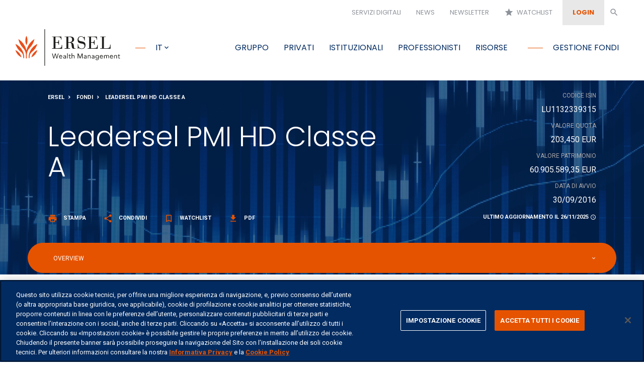

--- FILE ---
content_type: text/html;charset=UTF-8
request_url: https://www.ersel.it/fondo/leadersel-pmi-hd-classe-a
body_size: 26375
content:
<!DOCTYPE html>
<html lang="it" prefix="og: http://ogp.me/ns#">
    <head>
    
        <!-- Pulizia dell'url nel caso di link della newsletter -->
    
        <!-- Pulizia dell'url nel caso di link della newsletter -->
    
    
    
    
        <!-- Pulizia dell'url nel caso di link della newsletter -->
    
    
    

<!--script>
    (function(w,d,s,l,i){w[l]=w[l]||[];w[l].push({'gtm.start':new Date().getTime(),event:'gtm.js'});var f=d.getElementsByTagName(s)[0],j=d.createElement(s),dl=l!='dataLayer'?'&l='+l:'';j.async=true;j.src='https://www.googletagmanager.com/gtm.js?id='+i+dl;f.parentNode.insertBefore(j,f);})(window,document,'script','dataLayer','GTM-MQ52XLG');
</script-->
<!-- Global site tag (gtag.js) - Google Analytics -->
<!--script async src="https://www.googletagmanager.com/gtag/js?id=UA-408729-4"></script>
<script>
  window.dataLayer = window.dataLayer || [];
  function gtag(){dataLayer.push(arguments);}
  gtag('js', new Date());
  gtag('config', 'UA-408729-4');
</script-->

<!-- Google Tag Manager -->
<script>(function(w,d,s,l,i){w[l]=w[l]||[];w[l].push({'gtm.start':
new Date().getTime(),event:'gtm.js'});var f=d.getElementsByTagName(s)[0],
j=d.createElement(s),dl=l!='dataLayer'?'&l='+l:'';j.async=true;j.src=
'https://www.googletagmanager.com/gtm.js?id='+i+dl;f.parentNode.insertBefore(j,f);
})(window,document,'script','dataLayer','GTM-MQ52XLG');</script>
<!-- End Google Tag Manager -->


<!-- Invisible reCAPTCHA -->
<script src="https://www.google.com/recaptcha/api.js" async defer></script>

<meta http-equiv="X-UA-Compatible" content="IE=edge" />
<meta charset="utf-8">
<meta name="viewport" content="width=device-width, initial-scale=1, shrink-to-fit=no">

	<link rel="stylesheet" type="text/css" href="/.resources/Ersel/webresources/css/ekko-lightbox~2024-10-29-14-05-21-408~cache.css" media="all" />
	<link rel="stylesheet" type="text/css" href="/.resources/Ersel/webresources/css/style.min~2025-09-09-14-18-37-308~cache.css" media="all" />
	<link rel="stylesheet" type="text/css" href="/.resources/Ersel/webresources/css/all.min~2024-10-29-14-06-38-426~cache.css" media="all" />
	<link rel="stylesheet" type="text/css" href="/.resources/Ersel/webresources/css/v4-shims.min~2024-10-29-14-06-45-011~cache.css" media="all" />
	<link rel="stylesheet" type="text/css" href="/.resources/Ersel/webresources/css/jquery.simplePagination.bootstrap~2024-10-29-14-06-56-409~cache.css" media="all" />


<link rel="icon" type="image/x-icon" href="/dam/_assets/images/Icone/favicon.ico" />
<meta name="theme-color" content="#022B61">
<title>Leadersel PMI HD Classe A | Ersel</title>
<meta name="description" content="Leadersel PMI HD Classe A (LU1132339315) è un fondo di Ersel Gestion Internationale. Scopri la politica di investimento e le performance."/>
<link rel="canonical" href="/fondo/leadersel-pmi-hd-classe-a" />

        <link rel="alternate" href="/fondo/leadersel-pmi-hd-classe-a" hreflang="it" />

<meta name="keywords" content="">

<meta property="og:title" content="Leadersel PMI HD Classe A | Ersel" />
<meta property="og:locale" content="it_IT" />
<meta property="og:url" content="/fondo/leadersel-pmi-hd-classe-a">
<meta property="og:site_name" content="Ersel" />

<!-- Eugenio qui va inserito anche un condizionale che oltre a verificare che non sia la home verifichi che non sia lapagina web tv -->
<meta property="article:publisher" content="https://www.ersel.it">
<meta property="article:published_time" content="2018-09-14T15:41:04.734+02:00">

<!-- 
Eugenio questi vanno inseriti in caso di pagina Web Tv 

<meta property="video:actor" content="Nome di chi ha registrato il video" />
<meta property="og:type" content="video.other" />
<meta property="video:release_date" content="data di rilascio”>
-->

<script type="application/ld+json">
    [
    	{
    		"@context":"http://schema.org/",
    		"@type": "WPHeader",
    		"url": "/fondo/leadersel-pmi-hd-classe-a",
    		"headline": "Leadersel PMI HD Classe A | Ersel",
    		"description": "Leadersel PMI HD Classe A (LU1132339315) è un fondo di Ersel Gestion Internationale. Scopri la politica di investimento e le performance."
    	}
    ]
</script>

<script type="application/ld+json">
    {
      "@context": "http://schema.org",
      "@type": "Organization",
      "name": "Ersel",
      "url": "https://www.ersel.it",
      "sameAs": [
        "https://www.youtube.com/user/Ersel1936",
        "https://www.linkedin.com/company/ersel",
        "https://twitter.com/GruppoErsel",
        "https://it.wikipedia.org/wiki/Ersel",
        "https://www.instagram.com/ersel1936/"
      ]
    }
</script>

<script type="application/ld+json">
    {
     "@context": "http://schema.org/",
     "@type": "WebPage",
     "name": "Leadersel PMI HD Classe A | Ersel",
     "speakable":
     {
      "@type": "SpeakableSpecification",
      
        "xpath": [
          "/html/head/title",
          "/html/head/meta[@name='description']/@content"
        ]
      },
     "url":"/fondo/leadersel-pmi-hd-classe-a"
    }
 </script>    </head>
    <body>
        <!--noscript>
            <iframe src="https://www.googletagmanager.com/ns.html?id=GTM-MQ52XLG" height="0" width="0" style="display:none;visibility:hidden"></iframe>
        </noscript-->
        
        <!-- Google Tag Manager (noscript) -->
        <noscript><iframe src="https://www.googletagmanager.com/ns.html?id=GTM-MQ52XLG"
        height="0" width="0" style="display:none;visibility:hidden"></iframe></noscript>
        <!-- End Google Tag Manager (noscript) -->
        
        <input type="hidden" id="isEditMode" value="false">
        <div id="pageLoader" style="display:none; position: fixed; left: 0; top: 0; z-index: 2000; width: 100%; height: 100%; overflow: visible; opacity: 0.8; background: #333 url('/dam/_assets/images/Altro/spinner.svg') no-repeat center center;"></div>
<!-- Nuovo link area riservata a partire dal 13/12/2022 -->

<!-- AGGIORNAMENTO PRIVACY POLICY -->

<!-- redirect alla "home" delle pag non presenti in lingua inglese -->
<!-- redirect alla "home" delle pag non presenti in lingua italiana -->


<!-- Creazione link per cambio lingua -->
    
    <!-- AGGIORNAMENTO PRIVACY POLICY: Link informativa privacy modale PRIVACY CONTATTI -->
    
    
    <!-- PARTE NUOVA PER URL SERVIZI IN INGLESE -->
    
    
    <!-- PARTE NUOVA PER URL SERVIZI IN INGLESE -->
    


<!-- VIDEO IN EVIDENZA PER SOTTOMENU RISORSE -->

<!-- RICERCA -->
<input type="hidden" id="searchUrl" value="/ricerca">
<div role="search">
    <div id="searchWindow" class="search-window">
        <div class="search-window-content">
            <div>
                <input id="searchField" name="string" type="text" placeholder="Cerca nel sito">
            </div>      
            <input id="searchButton" type="submit" class="btn full" value="Cerca" onClick="cerca()" onkeyup="cerca()" />    
        </div>
        <a id="searchClose" class="close-search"><i class="material-icons white">close</i></a>
    </div>
</div>
<!--form action="/ricerca" role="search">
    <div id="searchWindow" class="search-window">
        <div class="search-window-content">
            <div>
                <input id="searchField" name="string" type="text" placeholder="Cerca nel sito">
            </div>      
            <input id="searchButton" type="submit" class="btn full" value="Cerca" />    
        </div>
        <a id="searchClose" class="close-search"><i class="material-icons white">close</i></a>
    </div>
</form-->

<div class="navbar-main visually-hidden" id="main-accessibility">
	<div class="accessibility_menu" id="menu-accessibility">
		<div class="accessibility_intro text-uppercase gr-blu-1 tilte">Passa a</div>
		<ul class="nav">
			<li class="nav-item linkWithFocus">
				<a class="nav-link accessibility_desktop" href="#main-menu-desktop" aria-label="Passa a menu principale">menu</a>
				<a class="nav-link accessibility_mobile" href="#menuMobileOpen" aria-label="Passa a menu principale">menu</a>
			</li>
			<li class="nav-item linkWithFocus">
				<a class="nav-link" href="https://www.ersel-spazioclienti.it/apps/pib2/03258brand0" aria-label="Passa a login">login</a>
			</li>
			<li class="nav-item linkWithFocus">
				<a class="nav-link" href="#main-content" aria-label="Passa a contenuto principale">contenuto principale</a>
			</li>
			<li class="nav-item linkWithFocus">
				<a class="nav-link" href="#footer" aria-label="Passa a pie di pagina">pi&egrave; di pagina</a>
			</li>
		</ul>
	</div>
</div>
	
<nav class="navbar navbar-top  navbar-expand-sm d-none d-xl-block" id="navbar-top">
<div class="collapse navbar-collapse">
    <ul class="nav navbar-nav ml-auto">
            <li class="nav-item active">
                <a class="nav-link" href="/servizi-digitali">Servizi digitali</a>
            </li>
            <li class="nav-item active">
                <a class="nav-link" href="/news">News</a>
            </li>
                <li class="nav-item">
                        <a class="nav-link" data-toggle="modal" href="#newsletterModal">Newsletter</a>
                </li>
            <li class="nav-item">
                <a class="nav-link" href="/watchlist"><i id="watchlistPageButton" class="material-icons">star</i>&nbsp;&nbsp;Watchlist</a>
            </li>
        <li class="nav-item">
                <a class="nav-link button" id="login" href=https://www.ersel-spazioclienti.it/apps/pib2/03258brand0><strong>Login</strong></a>
        </li>
        <li class="nav-item">
            <a class="nav-link search searchOpen" href="#"><i class="material-icons">search</i></a>
        </li>
    </ul>
</div></nav>
<div class="nav-spacer"></div>
<nav class="navbar navbar-main  navbar-expand-xl" id="navbar-main">
    <a class="navbar-brand" href="/">
        <img class="logo-dark w-auto" alt="Logo Ersel"  width="209" height="90"  src="/dam/_assets/images/Logo-Ersel/logo.svg" onerror="this.src='/dam/_assets/images/Logo-Ersel/logo.png'; this.onerror=null;">
		<img class="logo-light w-auto" alt="Logo Ersel"  width="209" height="90"  src="/dam/_assets/images/Logo-Ersel/logo-w.svg" onerror="this.src='/dam/_assets/images/Logo-Ersel/logo-w.png'; this.onerror=null;">
    </a>
    <ul class="nav navbar-nav mr-auto d-none d-xl-block">
        <li class="nav-item dropdown linkWithFocus">
            <a class="nav-link focus focus-narrow dropdown-toggle lang-selector text-uppercase" href="#" id="langSelector" data-toggle="dropdown">it</a>
            <div class="dropdown-menu">
                <a class="dropdown-item disabled" id="langSelectorITA" href="javascript:void(0);">Italiano</a>
                <a class="dropdown-item " id="langSelectorENG" href="/en/funds">English</a>
            </div>
        </li>
    </ul>
    <ul class="nav navbar-nav ml-auto d-block d-xl-none mr-2">
        <!--<li class="nav-item">
            <a class="nav-link searchOpen" href="#"><i class="search-icon material-icons orange-important">search</i></a>
        </li>-->
        <li class="nav-item">
                <a class="nav-link lockOpen" href=https://www.ersel-spazioclienti.it/apps/pib2/03258brand0><i class="search-icon material-icons orange-important">lock</i></a>
        </li>
    </ul>
    <button id="menuMobileOpen" class="navbar-toggler" type="button">
        <i class="material-icons">menu</i>
    </button>
    <div class="collapse navbar-collapse" id="menu-main">
        <ul class="nav navbar-nav ml-auto" id="main-menu-desktop">
            <li class="nav-item dropdown active linkWithFocus">
                <a 
                    class="nav-link mega-menu-toggle" 
                    data-target="gruppoErselDropdown" 
                    href="#">Gruppo</a>
            </li>
                <li class="nav-item linkWithFocus">
                    <a class="nav-link" href="/privati">Privati</a>
                </li>
                <li class="nav-item linkWithFocus">
                    <a class="nav-link" href="/istituzionali">Istituzionali</a>
                </li>
                <li class="nav-item linkWithFocus">
                    <a class="nav-link" href="/professionisti">Professionisti</a>
                </li>
                <li class="nav-item linkWithFocus">
                    <a class="nav-link mega-menu-toggle" 
                        data-target="risorseDropdown"  
                        href="#">Risorse</a>
                </li>
            <li class="nav-item linkWithFocus">
                <a class="nav-link focus" href="/fondi">Gestione fondi</a>
            </li>
        </ul>
    </div>
</nav>

<div id="mobileMainMenu" class="mobile-main-menu d-block d-xl-none">
    <div class="container-fluid">
        <div class="row">
            <div class="col">      
                <nav class="navbar navbar-main navbar-expand-xl" id="navbar-main">
                    <a class="navbar-brand" href="/">
                        <img class="w-auto" alt="Logo Ersel"  width="209" height="90"  src="/dam/_assets/images/Logo-Ersel/logo-w.svg" onerror="this.src='/dam/_assets/images/Logo-Ersel/logo-w.png'; this.onerror=null;">
                    </a>
                    <div>
                        <a id="searchMobile" class="searchOpen navbar-searcher">
                            <i class="material-icons">search</i>
                        </a>
                        <button id="menuMobileClose" class="navbar-toggler" type="button">
                            <i class="material-icons">close</i>
                        </button>
                    </div>
                </nav>
                <ul class="mobile-nav">
                        <li class="border-0">
                            <a class="btn squared white-important d-block" href="https://www.ersel-spazioclienti.it/pib/sso/?abi=03258&brand=0">Login</a>
                        </li>
                        <li>
                            <a href="/servizi-digitali">Servizi digitali</a>
                        </li>
                    <li class="dropdown">
                        <a class="collapsed" data-toggle="collapse" href="#gruppoErselMobileDropdown">Gruppo</a>
                        <ul id="gruppoErselMobileDropdown" class="collapse multi-collapse">
                                <li>
                                    <a href="/gruppo-ersel/ersel-e-la-sua-mission">Ersel in breve</a>
                                </li>
                                <li>
                                    <a href="/gruppo-ersel/storia">Storia</a>
                                </li>
                                <li>
                                    <a href="/gruppo-ersel/societa">Società del Gruppo</a>
                                </li>
                                <li>
                                    <a href="/gruppo-ersel/numeri-del-gruppo">Numeri del gruppo</a>
                                </li>
                                <li>
                                    <a href="/gruppo-ersel/responsabilita-sociale">Le fondazioni </a>
                                </li>
                        		<li>
                        			<a href="/gruppo-ersel/sostenibilita">Sostenibilità</a>
                        		</li>
                        		
                        </ul>
                    </li>
                    <li>
                        <a href="/privati">Privati</a>
                    </li>
                    <li>
                        <a href="/istituzionali">Istituzionali</a>
                    </li>
                    <li>
                        <a href="/professionisti">Professionisti</a>
                    </li>
                        <li class="dropdown">
                            <a class="collapsed" data-toggle="collapse" href="#risorseMobileDropdown">Risorse</a>
                            <ul id="risorseMobileDropdown" class="collapse multi-collapse">
                                    <li>
                                        <a href="/risorse/web-tv">Web Tv</a>
                                    </li>
                                    <li>
                                        <a href="/risorse/podcast">Podcast</a>
                                    </li>
                                    <li>
                                        <a href="/risorse/analisi-gestori">Analisi dei gestori</a>
                                    </li>
                                    <li>
                                        <a href="/risorse/scenario-macroeconomico">Scenario macroeconomico</a>
                                    </li>
                                    <li>
                                        <a href="/risorse/documenti-mifid-2">Documenti Mifid</a>
                                    </li>
                                    <li>
                                        <a href="/risorse/documenti-policy">Documenti informativi e policy</a>
                                    </li>
                                    <li>
                                        <a href="/risorse/bilanci-statuto">Bilanci e statuto</a>
                                    </li>
                            </ul>
                        </li>
                    <li>
                        <a href="/fondi">Gestione fondi</a>
                    </li>
                        <li>
                            <a href="/news">News</a>
                        </li>  
                            <li>
                                    <a data-toggle="modal" href="#newsletterModal">Newsletter</a>
                            </li>
                        <li>
                            <a href="/watchlist">Watchlist</a>
                        </li> 
                    <li>
                        <a class="disabled" href="/fondi">Italiano</a>
                    </li>
                    <li>
                        <a class="" href="/en/funds">English</a>
                    </li>
                </ul>
            </div>
        </div>
    </div>
</div>

<div id="gruppoErselDropdown" class="mega-menu light-grey-bg">
    <div class="container-fluid">
        <div class="row">
            <div class="col callout d-flex align-items-center justify-content-center">
                <div class="callout-inner">
                    <div class="from"><span class="small">dal</span> 1936</div>
                    Wealth Management
                </div>
            </div>
            <div class="col inner-menu">
                <div class="row">
                        <div class="col col-12">
                            <a class="nav-link" href="/gruppo-ersel/ersel-e-la-sua-mission">Ersel in breve</a>
                        </div>
                        <div class="col col-12m">
                            <a class="nav-link" href="/gruppo-ersel/storia">Storia</a>
                        </div>
                        <div class="col col-12">
                            <a class="nav-link" href="/gruppo-ersel/societa">Società del Gruppo</a>
                        </div>
                </div>
            </div>
            <div class="col inner-menu">
                <div class="row">
                        <div class="col col-12">
                            <a class="nav-link" href="/gruppo-ersel/numeri-del-gruppo">Numeri del gruppo</a>
                        </div>
                        <div class="col col-12">
                            <a class="nav-link" href="/gruppo-ersel/responsabilita-sociale">Le fondazioni </a>
                        </div>
                    						
                        <div class="col col-12">
                            <a class="nav-link" href="/gruppo-ersel/sostenibilita">Sostenibilità</a>
                        </div>
                </div>
            </div>
        </div>
    </div>
</div>
<div id="risorseDropdown" class="mega-menu light-grey-bg">
    <div class="container-fluid">
        <div class="row">
            <div data-bgimage="https://img.youtube.com/vi/lq6flICiedc/hqdefault.jpg" 
                class="col video video-link lazy-bgimage"><a href="/risorse/web-tv"></a></div>
            <div class="col inner-menu">
                <div class="row">
                        <div class="col col-12">
                            <a class="nav-link" href="/risorse/web-tv">Web Tv</a>
                        </div>
                        <div class="col col-12">
                            <a class="nav-link" href="/risorse/podcast">Podcast</a>
                        </div>
                        <div class="col col-12">
                            <a class="nav-link" href="/risorse/analisi-gestori">Analisi dei gestori</a>
                        </div>
                        <div class="col col-12">
                            <a class="nav-link" href="/risorse/scenario-macroeconomico">Scenario macroeconomico</a>
                        </div>
                </div>
            </div>
            <div class="col inner-menu">
                <div class="row">
                        <div class="col col-12m">
                            <a class="nav-link" href="/risorse/bilanci-statuto">Bilanci e statuto</a>
                        </div>
                        <div class="col col-12">
                            <a class="nav-link" href="/risorse/documenti-mifid-2">Documenti Mifid</a>
                        </div>
                        <div class="col col-12">
                            <a class="nav-link" href="/risorse/documenti-policy">Documenti informativi e policy</a>
                        </div>
                </div>
            </div>
        </div>
    </div>
</div>

<a class="btn circle float full d-block d-xl-none" href="#" data-target="#shareModal" data-toggle="modal"><i class="material-icons">share</i></a>

<!-- Banner Cookie Profilazione -->
<!--
<div id="bannerCookieProfilazioneReminder" class="alert alert-dismissible alert-cookie-banner show white blue-bg small-font position-fixed fixed-bottom m-0" role="cookie-banner" style="display:none">
    <p>Questo sito utilizza cookie tecnici e analitici per il corretto funzionamento del sito. Se vuoi saperne di pi&ugrave;&nbsp;<a href="/pagine-legali/cookie">clicca qui</a>&nbsp;altrimenti continua la navigazione.</p>

    <button type="button" class="close" data-dismiss="alert" aria-label="Close" onClick="closeBannerCookieProfilazione(false)">
        <i class="material-icons orange">close</i>
    </button>
</div>
<div  id="bannerCookieProfilazioneChoice" class="alert alert-dismissible alert-cookie-banner show white blue-bg small-font position-fixed fixed-bottom m-0" role="cookie-banner" style="display:none">
    <p>Questo sito <strong>utilizza cookie di profilazione</strong>, eventualmente anche di terze parti, per inviarti pubblicit&agrave; in linea con le tue preferenze. Se vuoi saperne di pi&ugrave; <a href="/pagine-legali/cookie">clicca qui</a>. Se vuoi negare il consenso chiudi il banner premendo sulla X. Cliccando sul pulsante Acconsento esprimi il consenso all&#39;utilizzo dei cookie.</p>

    <div class="row pt-1 text-center">
        <div class="col">
            <a href="/pagine-legali/cookie" class="btn white d-block d-md-inline-block">Modifica impostazioni cookie</a>&nbsp;&nbsp;&nbsp;&nbsp;
            <a onClick="acconsentiProfilazione()" class="btn full d-block d-md-inline-block">Acconsento</a>
        </div>
    </div>
    <button type="button" class="close" data-dismiss="alert" aria-label="Close" onClick="closeBannerCookieProfilazione(true)">
        <i class="material-icons orange">close</i>
    </button>
</div> -->

<!-- Login -->
<div class="modal fade" id="loginModal" tabindex="-1" role="dialog">
    <div class="modal-dialog" role="document">
        <div class="modal-content">
            <input type="hidden" id="contextPath" value="">
            <input type="hidden" id="suffissoLingua" value="">
            <div class="modal-header">
                <div class="big-title blue pt-4">Accedi a Spazio Clienti</div>
                <button type="button" class="close" data-dismiss="modal">
                    <i class="material-icons orange">close</i>
                </button>
            </div>
            <div id="loginModalError" style="display:none">
                <div class="red pt-2 px-3">Attenzione! I codici inseriti non sono corretti.</div>
            </div>
            <div class="modal-body">
                <div id="loginForm">
                    <input type="hidden" name="isPostFusione" id="isPostFusione" value="false">
                    <div class="form-group row">
                        <div class="col-sm-3">
                            <label for="loginUsername">Username</label>
                        </div>
                        <div class="col-sm-9">
                            <input type="text" name="loginUsername" class="form-control" id="id_loginUsername">
                        </div>
                    </div>
                    <div class="form-group row">
                        <div class="col-sm-3">
                            <label for="loginPassword">Password</label>
                        </div>
                        <div class="col-sm-9">
                            <input type="password" name="loginPassword" class="form-control" id="id_loginPassword">
                        </div>
                    </div>
                    <div class="row">
                        <div class="col">
                            <div class="py-2">
                                    Prendere visione dell'<a class="orange" href="/pagine-legali/privacy/informativa-per-i-clienti" target="_blank">informativa clienti</a>.
                            </div>
                        </div>
                    </div>
                    <div class="row">
                        <div class="col text-center">
                            <!--button type="submit" class="btn full">Accedi</button-->
                            <button class="btn full" onClick="submitLogin()">Accedi</button>
                        </div>
                    </div> 
                        <div class="row">
                            <div class="col">
                                <div class="small-font pt-2">
                                    <p>Username e password sono strattamente personali e riservati. <strong>In caso di smarrimento &egrave; consigliabile telefonare alla segreteria clienti al numero <a href="tel:0115520111">011.5520.111</a>.</strong></p>

<p>Se si desidera modificare la password &egrave; possibile seguire l&#39;apposita procedura descritta nella sezione Profilo Personale dell&#39;area riservata del sito.</p>

<p>&nbsp;</p>

                                </div>
                            </div>
                        </div>
                </div>
            </div>
        </div>
    </div>
</div>

<!-- Login documentale -->
<div class="modal fade" id="loginModal_Documenti" tabindex="-1" role="dialog">
    <div class="modal-dialog" role="document">
        <div class="modal-content">
            <input type="hidden" id="contextPath" value="">
            <input type="hidden" id="suffissoLingua" value="">
            <div class="modal-header">
                <div class="big-title blue pt-4">Documenti Personali</div>
                <button type="button" class="close" data-dismiss="modal">
                    <i class="material-icons orange">close</i>
                </button>
            </div>
            <div id="loginModalError_documenti" style="display:none">
                <div class="red pt-2 px-3">Attenzione! I codici inseriti non sono corretti.</div>
            </div>
            <div class="modal-body">
                <div class="row">
                    <div class="col">
                        <div class="py-2">
                                Accedendo alla sezione Documenti Personali potrà consultare i documenti relativi ai suoi conti precedenti il 01/01/2022</a>.
                        </div>
                    </div>
                </div>
                <div id="loginForm_documenti">
                    <input type="hidden" name="isPostFusione" id="isPostFusione_documenti" value="true">
                    <div class="form-group row">
                        <div class="col-sm-3">
                            <label for="loginUsername">Username</label>
                        </div>
                        <div class="col-sm-9">
                            <input type="text" name="loginUsername" class="form-control" id="id_loginUsername_documenti">
                        </div>
                    </div>
                    <div class="form-group row">
                        <div class="col-sm-3">
                            <label for="loginPassword">Password</label>
                        </div>
                        <div class="col-sm-9">
                            <input type="password" name="loginPassword" class="form-control" id="id_loginPassword_documenti">
                        </div>
                    </div>
                    <div class="row">
                        <div class="col">
                            <div class="py-2">
                                    Prendere visione dell'<a class="orange" href="/pagine-legali/privacy/informativa-per-i-clienti" target="_blank">informativa clienti</a>.
                            </div>
                        </div>
                    </div>
                    <div class="row">
                        <div class="col text-center">
                            <!--button type="submit" class="btn full">Accedi</button-->
                            <button class="btn full" onClick="submitLogin_documenti()">Accedi</button>
                        </div>
                    </div>
                </div>
            </div>
        </div>
    </div>
</div>

<!-- Fondi -->
<!-- Recupero la visibilita dei fondi -->


<!-- Modale Fondi -->

<div class="modal fade" id="fondiModal" tabindex="-1" role="dialog" data-keyboard="false" data-backdrop="static">
    <div class="modal-dialog modal-lg" role="document">
        <div class="modal-content">
            <div class="modal-header">
                <div class="big-title blue pt-4">Il tuo profilo</div>
                <!--button type="button" class="close" data-dismiss="modal">
                    <i class="material-icons orange">close</i>
                </button-->
            </div>
            <div class="modal-body">
                <div class="row">
                    <div class="col-sm-6">                      
                        <form action="">
                            <div class="meta pb-2">Country</div>
                            <table class="table table-compact not-responsive w-100">
                                <tr>
                                    <td>
                                        <div class="custom-control custom-radio">
                                            <input class="custom-control-input disclaimer-changer" value="i" type="radio" name="country" id="country1"/>
                                            <label class="custom-control-label as-text" for="country1"><img  width="24" height="24"  data-src="/dam/_assets/images/Modale-prodotti/Italia-flag.png" alt="Italy" class="lazyload"> Italia</label>
                                        </div>
                                    </td>
                                </tr>
                                <tr>
                                    <td>
                                        <div class="custom-control custom-radio">
                                            <input class="custom-control-input disclaimer-changer" value="l" type="radio" name="country" id="country2" />
                                            <label class="custom-control-label as-text" for="country2"><img  width="24" height="24"  data-src="/dam/_assets/images/Modale-prodotti/Lussemburgo-flag.png" alt="Luxembourg" class="lazyload"> Luxembourg</label>
                                        </div>
                                    </td>
                                </tr>
                            </table>                                          
                            <div class="meta pb-2">Investors</div>
                            <table class="table table-compact not-responsive w-100">
                                <tr>
                                    <td>
                                        <div class="custom-control custom-radio">
                                            <input class="custom-control-input disclaimer-changer" value="p" type="radio" name="investors" id="investors1" />
                                            <label class="custom-control-label as-text" for="investors1"><i class="material-icons blue" style="font-size:24px!important;">account_circle</i> Clienti privati</label>
                                        </div>
                                    </td>
                                </tr>
                                <tr>
                                    <td>
                                        <div class="custom-control custom-radio">
                                            <input class="custom-control-input disclaimer-changer" value="i" type="radio" name="investors" id="investors2" />
                                            <label class="custom-control-label as-text" for="investors2"><i class="material-icons blue" style="font-size:24px!important;">account_circle</i> Clienti istituzionali</label>
                                        </div>
                                    </td>
                                </tr>
                            </table>                                          
                        </form>
                    </div>
                    <div class="col-sm-6">
                        <div class="meta pb-2">Disclaimer</div>
                        <table class="table not-responsive w-100">
                            <tr>
                                    <td class="disclaimer disclaimerFondi" id="disclaimerFondi-p-i"><p>Questa sezione del sito web fornisce informazioni sui fondi registrati per la commercializzazione a investitori privati ​​(&quot;investitori non professionali&quot;) in Italia. L&#39;accesso a questa sezione del sito web &egrave; riservato agli investitori non professionisti in Italia.</p>

<p>I fondi presentati in questa sezione del sito web potrebbero non essere disponibili per le persone soggette a un&#39;altra giurisdizione in virt&ugrave; della loro nazionalit&agrave;, del loro luogo di residenza o di qualsiasi altra ragione.<br />
Vedi i <a href="/pagine-legali/termini-e-condizioni">Termini e condizioni</a>.</p>

<p>L&#39;utente &egrave; l&#39;unico responsabile di indicare correttamente il proprio paese, categoria e lingua prima di accedere a sezioni di questo sito web con informazioni relative ai fondi, in conformit&agrave; con i <a href="/pagine-legali/termini-e-condizioni">Termini e condizioni</a>.&nbsp;</p>

<p>Il sito web &egrave; fornito a solo scopo informativo. Nessuna parte di questo sito web costituisce un&#39;offerta o una sollecitazione a investire in fondi gestiti da Ersel Asset Management SGR, Ersel Gestion Internationale o da qualsiasi altra entit&agrave; del Gruppo Ersel, o in qualsiasi altro prodotto di investimento.<br />
Vedi i <a href="/pagine-legali/termini-e-condizioni">Termini e condizioni</a>.&nbsp;</p>

<p style="margin-left:0cm; margin-right:0cm">I potenziali investitori devono essere consapevoli del fatto che le performance passate non sono indicative dei rendimenti futuri. Tutti gli investimenti comportano rischi.</p>

<p>I potenziali investitori devono fare riferimento al prospetto, al Documento contenente le informazioni chiave per gli investitori (KIID), alla relazione annuale pi&ugrave; recente e al rapporto semestrale, se questo &egrave; pi&ugrave; recente. I potenziali investitori dovrebbero in genere chiedere una consulenza professionale prima di prendere una decisione di investimento. Vedi i <a href="/pagine-legali/termini-e-condizioni">Termini e condizioni</a>.&nbsp;</p>

<p style="margin-left:0cm; margin-right:0cm">N&eacute; Ersel Asset Management SGR, Ersel Gestion Internationale n&eacute; altre societ&agrave; del Gruppo Ersel si assumono responsabilit&agrave; per eventuali perdite o danni derivanti dall&#39;uso di questo sito web, in conformit&agrave; con i <a href="/pagine-legali/termini-e-condizioni">Termini e le condizioni</a>.</p>

<p>Con la presente dichiaro che:</p>

<ul style="list-style-type:circle">
	<li>Sono un investitore non professionale in Italia</li>
	<li>Conosco e accetto integralmente il presente disclaimer nonch&eacute; i <a href="/pagine-legali/termini-e-condizioni">Termini e condizioni</a> e la <a href="/pagine-legali/privacy">Privacy</a>&nbsp;, l&#39;uso dei <a href="/pagine-legali/cookie">cookie</a>&nbsp;e le <a href="/pagine-legali/sicurezza">politiche di sicurezza</a></li>
	<li>Conosco bene la lingua che ho scelto</li>
</ul>
</td>
                                    <td class="disclaimer disclaimerFondi" id="disclaimerFondi-i-i"><p>Questa sezione del sito web fornisce informazioni sui fondi che sono registrati per la commercializzazione agli investitori professionali in Italia. L&#39;accesso a questa sezione del sito web &egrave; riservato agli investitori professionali in Italia.</p>

<p>I fondi presentati in questa sezione del sito web potrebbero non essere disponibili per le persone soggette a un&#39;altra giurisdizione in virt&ugrave; della loro nazionalit&agrave;, del loro luogo di residenza o di qualsiasi altra ragione.<br />
Vedi i <a href="/pagine-legali/termini-e-condizioni">Termini e condizioni</a>.</p>

<p>L&#39;utente &egrave; l&#39;unico responsabile di indicare correttamente il proprio paese, categoria e lingua prima di accedere a sezioni di questo sito web con informazioni relative ai fondi, in conformit&agrave; con i <a href="/pagine-legali/termini-e-condizioni">Termini e condizioni</a>.</p>

<p>Il sito web &egrave; fornito a solo scopo informativo. Nessuna parte di questo sito web costituisce un&#39;offerta o una sollecitazione a investire in fondi gestiti da Ersel Asset Management SGR, Ersel Gestion Internationale o da qualsiasi altra entit&agrave; del Gruppo Ersel, o in qualsiasi altro prodotto di investimento. Vedi i <a href="/pagine-legali/termini-e-condizioni">Termini e condizioni</a>.&nbsp;</p>

<p>I potenziali investitori devono essere consapevoli del fatto che le performance passate non sono indicative dei rendimenti futuri. Tutti gli investimenti comportano rischi.</p>

<p>I potenziali investitori devono fare riferimento al prospetto, al Documento contenente le informazioni chiave per gli investitori (KIID), alla relazione annuale pi&ugrave; recente e al rapporto semestrale, se questo &egrave; pi&ugrave; recente. I potenziali investitori dovrebbero in genere chiedere una consulenza professionale prima di prendere una decisione di investimento. Vedi i <a href="/pagine-legali/termini-e-condizioni">Termini e condizioni</a>.</p>

<p>&nbsp;N&eacute; Ersel Asset Management SGR, Ersel Gestion Internationale n&eacute; altre societ&agrave; del Gruppo Ersel si assumono responsabilit&agrave; per eventuali perdite o danni derivanti dall&#39;uso di questo sito web, in conformit&agrave; con i <a href="/pagine-legali/termini-e-condizioni">Termini e le condizioni</a>.</p>

<p>Con la presente dichiaro che:</p>

<ul style="list-style-type:circle">
	<li>Sono un investitore professionale in Italia</li>
	<li>Conosco e accetto integralmente il presente disclaimer nonch&eacute; i <a href="/pagine-legali/termini-e-condizioni">Termini e condizioni</a> e la <a href="/pagine-legali/privacy">Privacy</a>, l&#39;uso dei <a href="/pagine-legali/cookie">cookie</a> e le <a href="/pagine-legali/sicurezza">politiche di sicurezza</a></li>
	<li>Conosco bene la lingua che ho scelto</li>
</ul>
</td>
                                <td class="disclaimer disclaimerFondi" id="disclaimerFondi-p-e"><p>This section of the website provides information on funds which are registered for marketing to private investors (&ldquo;non-professional investors&rdquo;) in UK. Access to this section of the website is reserved for non-professional investors in UK.&nbsp;<br />
<br />
The funds presented on this section of the website may not be available to persons subject to another jurisdiction by virtue of their nationality, their place of residence, or any other reason. See the&nbsp;<a href="/pagine-legali/termini-e-condizioni">Terms and conditions</a>.&nbsp;<br />
<br />
The user is solely responsible for correctly indicating his/her country, categorisation, and language before accessing sections of this website with information relating to funds, in accordance with the&nbsp;<a href="/pagine-legali/termini-e-condizioni">Terms and conditions</a>.<br />
<br />
The website is provided for information purposes only. No part of this website constitutes an offer or solicitation to invest in funds managed by Ersel Asset Management SGR, Ersel Gestion Internationale or any other Ersel Group entity, or in any other investment product. See the&nbsp;<a href="/pagine-legali/termini-e-condizioni">Terms and conditions</a>.<br />
<br />
Prospective investors should be aware that past performance is no indication of future returns. All investment entails risk.&nbsp;<br />
<br />
Prospective investors should refer to the prospectus, the Key Investor Information Document (KIID), the most recent annual report and semi-annual report, if this is more recent. Prospective investors should generally seek professional advice before making an investment decision. See the&nbsp;<a href="/pagine-legali/termini-e-condizioni">Terms and conditions</a>.<br />
<br />
Neither Ersel Asset Management SGR, Ersel Gestion Internationale nor or any other Ersel Group entity accepts liability for any loss or damage resulting from the use of this webiste, in accordance with the&nbsp;<a href="/pagine-legali/termini-e-condizioni">Terms and conditions</a>.<br />
<br />
I hereby declare that:</p>

<ul style="list-style-type:circle">
	<li>I am a non-professional investor in UK</li>
	<li>I am familiar with and accept in full this disclaimer as well as the&nbsp;<a href="/pagine-legali/termini-e-condizioni">Terms and conditions</a>&nbsp;and the&nbsp;<a href="/pagine-legali/privacy">Privacy</a>, Use of&nbsp;<a href="/pagine-legali/cookie">cookies</a>&nbsp;and&nbsp;<a href="/pagine-legali/sicurezza">Security policies</a></li>
	<li>I am familiar with the language I have chosen</li>
</ul>
</td>
                                <td class="disclaimer disclaimerFondi" id="disclaimerFondi-i-e"><p>This section of the website provides information on funds which are registered for marketing to professional investors in UK. Access to this section of the website is reserved for professional investors in UK.&nbsp;<br />
<br />
The funds presented on this section of the website may not be available to persons subject to another jurisdiction by virtue of their nationality, their place of residence, or any other reason. See the&nbsp;<a href="/pagine-legali/termini-e-condizioni">Terms and conditions</a>.&nbsp;<br />
<br />
The user is solely responsible for correctly indicating his/her country, categorisation, and language before accessing sections of this website with information relating to funds, in accordance with the&nbsp;<a href="/pagine-legali/termini-e-condizioni">Terms and conditions</a>.<br />
<br />
The website is provided for information purposes only. No part of this website constitutes an offer or solicitation to invest in funds managed by Ersel Asset Management SGR, Ersel Gestion Internationale or any other Ersel Group entity, or in any other investment product. See the&nbsp;<a href="/pagine-legali/termini-e-condizioni">Terms and conditions</a>.<br />
<br />
Prospective investors should be aware that past performance is no indication of future returns. All investment entails risk.&nbsp;<br />
<br />
Prospective investors should refer to the prospectus, the Key Investor Information Document (KIID), the most recent annual report and semi-annual report, if this is more recent. Prospective investors should generally seek professional advice before making an investment decision. See the&nbsp;<a href="/pagine-legali/termini-e-condizioni">Terms and conditions</a>.<br />
<br />
Neither Ersel Asset Management SGR, Ersel Gestion Internationale nor or any other Ersel Group entity accepts liability for any loss or damage resulting from the use of this webiste, in accordance with the&nbsp;<a href="/pagine-legali/termini-e-condizioni">Terms and conditions</a>.<br />
<br />
I hereby declare that:</p>

<ul style="list-style-type:circle">
	<li>I am a professional investor in UK</li>
	<li>I am familiar with and accept in full this disclaimer as well as the&nbsp;<a href="/pagine-legali/termini-e-condizioni">Terms and conditions</a>&nbsp;and the&nbsp;<a href="/pagine-legali/privacy">Privacy</a>, Use of&nbsp;<a href="/pagine-legali/cookie">cookies</a>&nbsp;and&nbsp;<a href="/pagine-legali/sicurezza">Security policies</a></li>
	<li>I am familiar with the language I have chosen</li>
</ul>
</td>
                                <td class="disclaimer disclaimerFondi" id="disclaimerFondi-p-l"><p>This section of the website provides information on funds which are registered for marketing to private investors (&ldquo;non-professional investors&rdquo;) in Luxembourg. Access to this section of the website is reserved for non-professional investors in Luxembourg.&nbsp;<br />
<br />
The funds presented on this section of the website may not be available to persons subject to another jurisdiction by virtue of their nationality, their place of residence, or any other reason. See the&nbsp;<a href="/pagine-legali/termini-e-condizioni">Terms and conditions</a>.&nbsp;<br />
<br />
The user is solely responsible for correctly indicating his/her country, categorisation, and language before accessing sections of this website with information relating to funds, in accordance with the&nbsp;<a href="/pagine-legali/termini-e-condizioni">Terms and conditions</a>.<br />
<br />
The website is provided for information purposes only. No part of this website constitutes an offer or solicitation to invest in funds managed by Ersel Asset Management SGR, Ersel Gestion Internationale or any other Ersel Group entity, or in any other investment product. See the&nbsp;<a href="/pagine-legali/termini-e-condizioni">Terms and conditions</a>.<br />
<br />
Prospective investors should be aware that past performance is no indication of future returns. All investment entails risk.&nbsp;<br />
<br />
Prospective investors should refer to the prospectus, the Key Investor Information Document (KIID), the most recent annual report and semi-annual report, if this is more recent. Prospective investors should generally seek professional advice before making an investment decision. See the&nbsp;<a href="/pagine-legali/termini-e-condizioni">Terms and conditions</a>.<br />
<br />
Neither Ersel Asset Management SGR, Ersel Gestion Internationale nor or any other Ersel Group entity accepts liability for any loss or damage resulting from the use of this webiste, in accordance with the&nbsp;<a href="/pagine-legali/termini-e-condizioni">Terms and conditions</a>.<br />
<br />
I hereby declare that:</p>

<ul style="list-style-type:circle">
	<li>I am a non-professional investor in Luxembourg</li>
	<li>I am familiar with and accept in full this disclaimer as well as the&nbsp;<a href="/pagine-legali/termini-e-condizioni">Terms and conditions</a>&nbsp;and the&nbsp;<a href="/pagine-legali/privacy">Privacy</a>, Use of&nbsp;<a href="/pagine-legali/cookie">cookies</a>&nbsp;and&nbsp;<a href="/pagine-legali/sicurezza">Security policies</a></li>
	<li>I am familiar with the language I have chosen</li>
</ul>
</td>
                                <td class="disclaimer disclaimerFondi" id="disclaimerFondi-i-l"><p>This section of the website provides information on funds which are registered for marketing to professional investors in Luxembourg. Access to this section of the website is reserved for professional investors in Luxembourg.&nbsp;<br />
<br />
The funds presented on this section of the website may not be available to persons subject to another jurisdiction by virtue of their nationality, their place of residence, or any other reason. See the&nbsp;<a href="/pagine-legali/termini-e-condizioni">Terms and conditions</a>.&nbsp;<br />
<br />
The user is solely responsible for correctly indicating his/her country, categorisation, and language before accessing sections of this website with information relating to funds, in accordance with the&nbsp;<a href="/pagine-legali/termini-e-condizioni">Terms and conditions</a>.<br />
<br />
The website is provided for information purposes only. No part of this website constitutes an offer or solicitation to invest in funds managed by Ersel Asset Management SGR, Ersel Gestion Internationale or any other Ersel Group entity, or in any other investment product. See the&nbsp;<a href="/pagine-legali/termini-e-condizioni">Terms and conditions</a>.<br />
<br />
Prospective investors should be aware that past performance is no indication of future returns. All investment entails risk.&nbsp;<br />
<br />
Prospective investors should refer to the prospectus, the Key Investor Information Document (KIID), the most recent annual report and semi-annual report, if this is more recent. Prospective investors should generally seek professional advice before making an investment decision. See the&nbsp;<a href="/pagine-legali/termini-e-condizioni">Terms and conditions</a>.<br />
<br />
Neither Ersel Asset Management SGR, Ersel Gestion Internationale nor or any other Ersel Group entity accepts liability for any loss or damage resulting from the use of this webiste, in accordance with the&nbsp;<a href="/pagine-legali/termini-e-condizioni">Terms and conditions</a>.<br />
<br />
I hereby declare that:</p>

<ul style="list-style-type:circle">
	<li>I am a professional investor in Luxembourg</li>
	<li>I am familiar with and accept in full this disclaimer as well as the&nbsp;<a href="/pagine-legali/termini-e-condizioni">Terms and conditions</a>&nbsp;and the&nbsp;<a href="/pagine-legali/privacy">Privacy</a>, Use of&nbsp;<a href="/pagine-legali/cookie">cookies</a>&nbsp;and&nbsp;<a href="/pagine-legali/sicurezza">Security policies</a></li>
	<li>I am familiar with the language I have chosen</li>
</ul>
</td>
                                <td class="disclaimer disclaimerFondi" id="disclaimerFondi-p-sw"><p>This section of the website provides information on funds which are registered for marketing to private investors (&ldquo;non-professional investors&rdquo;) in Switzerland. Access to this section of the website is reserved for non-professional investors in Switzerland.&nbsp;</p>

<p>The funds presented on this section of the website may not be available to persons subject to another jurisdiction by virtue of their nationality, their place of residence, or any other reason. See the&nbsp;<a href="/pagine-legali/termini-e-condizioni">Terms and conditions</a>.</p>

<p>The user is solely responsible for correctly indicating his/her country, categorisation, and language before accessing sections of this website with information relating to funds, in accordance with the&nbsp;<a href="/pagine-legali/termini-e-condizioni">Terms and conditions</a>.</p>

<p>The website is provided for information purposes only. No part of this website constitutes an offer or solicitation to invest in funds managed by Ersel Asset Management SGR, Ersel Gestion Internationale or any other Ersel Group entity, or in any other investment product. See the&nbsp;<a href="/pagine-legali/termini-e-condizioni">Terms and conditions</a>.</p>

<p>Prospective investors should be aware that past performance is no indication of future returns. All investment entails risk.&nbsp;</p>

<p>Prospective investors should refer to the prospectus, the Key Investor Information Document (KIID), the most recent annual report and semi-annual report, if this is more recent. Prospective investors should generally seek professional advice before making an investment decision. See the&nbsp;<a href="/pagine-legali/termini-e-condizioni">Terms and conditions</a>.</p>

<p>Neither Ersel Asset Management SGR, Ersel Gestion Internationale nor or any other Ersel Group entity accepts liability for any loss or damage resulting from the use of this webiste, in accordance with the&nbsp;<a href="/pagine-legali/termini-e-condizioni">Terms and conditions</a>.</p>

<p>I hereby declare that:</p>

<ul style="list-style-type:circle">
	<li>I am a non-professional investor in Switzerland</li>
	<li>I am familiar with and accept in full this disclaimer as well as the&nbsp;<a href="/pagine-legali/termini-e-condizioni">Terms and conditions</a>&nbsp;and the&nbsp;<a href="/pagine-legali/privacy">Privacy</a>, Use of&nbsp;<a href="/pagine-legali/cookie">cookies</a>&nbsp;and&nbsp;<a href="/pagine-legali/sicurezza">Security policies</a></li>
	<li>I am familiar with the language I have chosen</li>
</ul>
</td>
                                <td class="disclaimer disclaimerFondi" id="disclaimerFondi-i-sw"><p>This section of the website provides information on funds which are registered for marketing to professional investors in Switzerland. Access to this section of the website is reserved for professional investors in Switzerland.&nbsp;<br />
<br />
The funds presented on this section of the website may not be available to persons subject to another jurisdiction by virtue of their nationality, their place of residence, or any other reason. See the&nbsp;<a href="/pagine-legali/termini-e-condizioni">Terms and conditions</a>.&nbsp;<br />
<br />
The user is solely responsible for correctly indicating his/her country, categorisation, and language before accessing sections of this website with information relating to funds, in accordance with the&nbsp;<a href="/pagine-legali/termini-e-condizioni">Terms and conditions</a>.<br />
<br />
The website is provided for information purposes only. No part of this website constitutes an offer or solicitation to invest in funds managed by Ersel Asset Management SGR, Ersel Gestion Internationale or any other Ersel Group entity, or in any other investment product. See the&nbsp;<a href="/pagine-legali/termini-e-condizioni">Terms and conditions</a>.<br />
<br />
Prospective investors should be aware that past performance is no indication of future returns. All investment entails risk.&nbsp;<br />
<br />
Prospective investors should refer to the prospectus, the Key Investor Information Document (KIID), the most recent annual report and semi-annual report, if this is more recent. Prospective investors should generally seek professional advice before making an investment decision. See the&nbsp;<a href="/pagine-legali/termini-e-condizioni">Terms and conditions</a>.<br />
<br />
Neither Ersel Asset Management SGR, Ersel Gestion Internationale nor or any other Ersel Group entity accepts liability for any loss or damage resulting from the use of this webiste, in accordance with the&nbsp;<a href="/pagine-legali/termini-e-condizioni">Terms and conditions</a>.<br />
<br />
I hereby declare that:</p>

<ul style="list-style-type:circle">
	<li>I am a professional investor in Switzerland</li>
	<li>I am familiar with and accept in full this disclaimer as well as the&nbsp;<a href="/pagine-legali/termini-e-condizioni">Terms and conditions</a>&nbsp;and the&nbsp;<a href="/pagine-legali/privacy">Privacy</a>, Use of&nbsp;<a href="/pagine-legali/cookie">cookies</a>&nbsp;and&nbsp;<a href="/pagine-legali/sicurezza">Security policies</a></li>
	<li>I am familiar with the language I have chosen</li>
</ul>
</td>
                                <td class="disclaimer disclaimerFondi" id="disclaimerFondi-p-sp"><p>Esta secci&oacute;n del sitio web proporciona informaci&oacute;n sobre los fondos registrados para su comercializaci&oacute;n a inversores privados (&quot;inversores no profesionales&quot;) en Espa&ntilde;a. El acceso a esta secci&oacute;n&nbsp;est&aacute; reservado a inversores no profesionales en Espa&ntilde;a.</p>

<p>Los fondos presentados en esta secci&oacute;n del sitio web pueden no estar disponibles para personas sujetas a otra jurisdicci&oacute;n en virtud de su nacionalidad, su lugar de residencia o cualquier otra raz&oacute;n. Consulte los&nbsp;<a href="/pagine-legali/termini-e-condizioni">T&eacute;rminos y condiciones</a>.</p>

<p>El usuario es el &uacute;nico responsable de indicar correctamente su pa&iacute;s, categorizaci&oacute;n e idioma antes de acceder a las secciones de este sitio web con informaci&oacute;n relativa a los fondos, de conformidad con los&nbsp;<a href="/pagine-legali/termini-e-condizioni">T&eacute;rminos y condiciones</a>.</p>

<p>El sitio web se proporciona&nbsp;&uacute;nicamente con fines informativos. Ninguna parte de este sitio web constituye una oferta o solicitud de inversi&oacute;n en fondos gestionados por Ersel Asset Management SGR, Ersel Gestion Internationale o cualquier otra entidad del Grupo Ersel, o en cualquier otro producto de inversi&oacute;n. Consulte los&nbsp;<a href="/pagine-legali/termini-e-condizioni">T&eacute;rminos y condiciones</a>.</p>

<p>Los posibles inversores deben ser conscientes de que el rendimiento pasado no indica rendimientos futuros. Toda inversi&oacute;n conlleva riesgo.</p>

<p>Los posibles inversores deben consultar el prospecto, el Documento de Datos Clave para el Inversor (KIID), el informe anual m&aacute;s reciente y el informe semestral, si este es m&aacute;s reciente. Los posibles inversores generalmente deben buscar asesoramiento profesional antes de tomar una decisi&oacute;n de inversi&oacute;n. Consulte&nbsp;<a href="/pagine-legali/termini-e-condizioni">T&eacute;rminos y condiciones</a>.</p>

<p>Ni Ersel Asset Management SGR, Ersel Gestion Internationale ni ninguna otra entidad del Grupo Ersel acepta responsabilidad por cualquier p&eacute;rdida o da&ntilde;o resultante del uso de este webiste, de acuerdo con los&nbsp;<a href="/pagine-legali/termini-e-condizioni">T&eacute;rminos y condiciones</a>.</p>

<p>Por la presente declaro que:</p>

<ul style="list-style-type:circle">
	<li>Soy un inversor no profesional en Espa&ntilde;a</li>
	<li>Estoy familiarizado con y acepto en su totalidad este descargo de responsabilidad, as&iacute; como los&nbsp;<a href="/pagine-legali/termini-e-condizioni">T&eacute;rminos y condiciones</a>&nbsp;y la&nbsp;<a href="/pagine-legali/privacy">Privacidad</a>, el uso de&nbsp;<a href="/pagine-legali/cookie">cookies</a>&nbsp;y las&nbsp;<a href="/pagine-legali/sicurezza">Politicas de Seguridad</a></li>
	<li>Estoy familiarizado con el idioma que he elegido</li>
</ul>
</td>
                                <td class="disclaimer disclaimerFondi" id="disclaimerFondi-i-sp"><p>Esta secci&oacute;n del sitio web proporciona informaci&oacute;n sobre los fondos que est&aacute;n registrados para su comercializaci&oacute;n a inversores profesionales en Espa&ntilde;a. El acceso a esta secci&oacute;n del sitio web est&aacute; reservado para inversores profesionales en Espa&ntilde;a.<br />
<br />
Los fondos presentados en esta secci&oacute;n del sitio web pueden no estar disponibles para personas sujetas a otra jurisdicci&oacute;n en virtud de su nacionalidad, su lugar de residencia o cualquier otra raz&oacute;n. Consulte los&nbsp;<a href="/pagine-legali/termini-e-condizioni">T&eacute;rminos y condiciones</a>.&nbsp;<br />
<br />
El usuario es el &uacute;nico responsable de indicar correctamente su pa&iacute;s, categorizaci&oacute;n e idioma antes de acceder a las secciones de este sitio web con informaci&oacute;n relativa a los fondos, de conformidad con los&nbsp;<a href="/pagine-legali/termini-e-condizioni">T&eacute;rminos y condiciones</a>.<br />
<br />
El sitio web se proporciona&nbsp;&uacute;nicamente con fines informativos. Ninguna parte de este sitio web constituye una oferta o solicitud de inversi&oacute;n en fondos gestionados por Ersel Asset Management SGR, Ersel Gestion Internationale o cualquier otra entidad del Grupo Ersel, o en cualquier otro producto de inversi&oacute;n. Consulte&nbsp;<a href="/pagine-legali/termini-e-condizioni">T&eacute;rminos y condiciones</a>.<br />
<br />
Los posibles inversores deben ser conscientes de que el rendimiento pasado no indica rendimientos futuros. Toda inversi&oacute;n conlleva riesgo.&nbsp;<br />
<br />
Los posibles inversores deben consultar el prospecto, el Documento de Datos Clave para el Inversor (KIID), el informe anual m&aacute;s reciente y el informe semestral, si este es m&aacute;s reciente. Los posibles inversores generalmente deben buscar asesoramiento profesional antes de tomar una decisi&oacute;n de inversi&oacute;n. Consulte&nbsp;<a href="/pagine-legali/termini-e-condizioni">T&eacute;rminos y condiciones</a>.<br />
<br />
Ni Ersel Asset Management SGR, Ersel Gestion Internationale ni ninguna otra entidad del Grupo Ersel acepta responsabilidad por cualquier p&eacute;rdida o da&ntilde;o resultante del uso de este webiste, de acuerdo con los&nbsp;<a href="/pagine-legali/termini-e-condizioni">T&eacute;rminos y condiciones</a>.<br />
<br />
Por la presente declaro que:</p>

<ul style="list-style-type:circle">
	<li>Soy un inversor profesional en Espa&ntilde;a</li>
	<li>Estoy familiarizado con y acepto en su totalidad este descargo de responsabilidad, as&iacute; como los&nbsp;<a href="/pagine-legali/termini-e-condizioni">T&eacute;rminos y condiciones</a>&nbsp;y la&nbsp;<a href="/pagine-legali/privacy">Privacidad</a>, el uso de&nbsp;<a href="/pagine-legali/cookie">cookies</a>&nbsp;y las&nbsp;<a href="/pagine-legali/sicurezza">Politicas de Seguridad</a></li>
	<li>Estoy familiarizado con el idioma que he elegido</li>
</ul>
</td>
                                <td class="disclaimer disclaimerFondi" id="disclaimerFondi-p-fr"><p>Cette section du site web fournit des informations sur les fonds enregistr&eacute;s pour la commercialisation aupr&egrave;s d&rsquo;investisseurs priv&eacute;s (&laquo;&nbsp;investisseurs non professionnels&nbsp;&raquo;) en France. L&rsquo;acc&egrave;s &agrave; cette section du site est r&eacute;serv&eacute; aux investisseurs non professionnels en France.&nbsp;&nbsp;</p>

<p>Les fonds pr&eacute;sent&eacute;s dans cette section du site Web peuvent ne pas &ecirc;tre accessibles aux personnes soumises &agrave; une autre juridiction en raison de leur nationalit&eacute;, de leur lieu de r&eacute;sidence ou pour toute autre raison. Voir les&nbsp;<a href="/pagine-legali/termini-e-condizioni">Conditions g&eacute;n&eacute;rales</a>.</p>

<p>L&rsquo;utilisateur est seul responsable d&rsquo;indiquer correctement son pays, sa cat&eacute;gorisation et sa langue avant d&rsquo;acc&eacute;der aux sections de ce site Web contenant des informations relatives aux fonds, conform&eacute;ment aux&nbsp;<a href="/pagine-legali/termini-e-condizioni">Conditions g&eacute;n&eacute;rales</a>.</p>

<p>Le site Web est fourni &agrave; titre d&rsquo;information seulement. Aucune partie de ce site ne constitue une offre ou une sollicitation d&rsquo;investissement dans des fonds g&eacute;r&eacute;s par Ersel Asset Management SGR, Ersel Gestion Internationale ou toute autre entit&eacute; du Groupe Ersel, ou dans tout autre produit d&rsquo;investissement. Voir les&nbsp;<a href="/pagine-legali/termini-e-condizioni">Conditions g&eacute;n&eacute;rales</a>.</p>

<p>Les investisseurs &eacute;ventuels doivent savoir que le rendement pass&eacute; n&rsquo;est pas une indication de rendement futur. Tout investissement comporte un risque.</p>

<p>Les investisseurs potentiels doivent consulter le prospectus, le Document d&rsquo;information cl&eacute; pour l&rsquo;investisseur (DICI), le rapport annuel le plus r&eacute;cent et le rapport semestriel, s&rsquo;il s&rsquo;agit d&rsquo;un document plus r&eacute;cent. Les investisseurs potentiels devraient g&eacute;n&eacute;ralement demander des conseils professionnels avant de prendre une d&eacute;cision de placement. Voir les&nbsp;<a href="/pagine-legali/termini-e-condizioni">Conditions g&eacute;n&eacute;rales</a>.</p>

<p>Ni Ersel Asset Management SGR, ni Ersel Gestion Internationale, ni aucune autre entit&eacute; du Groupe Ersel n&rsquo;accepte la responsabilit&eacute; pour toute perte ou dommage r&eacute;sultant de l&rsquo;utilisation de ce site Web, conform&eacute;ment aux&nbsp;<a href="/pagine-legali/termini-e-condizioni">Conditions g&eacute;n&eacute;rales</a>.</p>

<p>Je d&eacute;clare par la pr&eacute;sente que:</p>

<ul style="list-style-type:circle">
	<li>Je suis un investisseur non professionnel en France</li>
	<li>Je connais et j&rsquo;accepte int&eacute;gralement cette clause de non-responsabilit&eacute; ainsi que les <a href="/pagine-legali/termini-e-condizioni">Conditions g&eacute;n&eacute;rales</a>&nbsp;et les <a href="/pagine-legali/privacy">Politiques de confidentialit&eacute;</a>, d&rsquo;utilisation des <a href="/pagine-legali/cookie">cookies</a> et de <a href="/pagine-legali/sicurezza">S&eacute;curit&eacute;</a></li>
	<li>Je connais la langue que j&rsquo;ai choisie</li>
</ul>
</td>
                                <td class="disclaimer disclaimerFondi" id="disclaimerFondi-i-fr"><p>Cette section du site web fournit des informations sur les fonds enregistr&eacute;s pour la commercialisation aupr&egrave;s d&rsquo;investisseurs professionnels en France. L&rsquo;acc&egrave;s &agrave; cette section du site est r&eacute;serv&eacute; aux investisseurs professionnels en France.<br />
<br />
Les fonds pr&eacute;sent&eacute;s dans cette section du site Web peuvent ne pas &ecirc;tre accessibles aux personnes soumises &agrave; une autre juridiction en raison de leur nationalit&eacute;, de leur lieu de r&eacute;sidence ou pour toute autre raison. Voir les&nbsp;<a href="/pagine-legali/termini-e-condizioni">Conditions g&eacute;n&eacute;rales</a>.&nbsp;<br />
<br />
L&rsquo;utilisateur est seul responsable d&rsquo;indiquer correctement son pays, sa cat&eacute;gorisation et sa langue avant d&rsquo;acc&eacute;der aux sections de ce site Web contenant des informations relatives aux fonds, conform&eacute;ment aux&nbsp;<a href="/pagine-legali/termini-e-condizioni">Conditions g&eacute;n&eacute;rales</a>.<br />
<br />
Le site Web est fourni &agrave; titre d&rsquo;information seulement. Aucune partie de ce site ne constitue une offre ou une sollicitation d&rsquo;investissement dans des fonds g&eacute;r&eacute;s par Ersel Asset Management SGR, Ersel Gestion Internationale ou toute autre entit&eacute; du Groupe Ersel, ou dans tout autre produit d&rsquo;investissement. Voir les&nbsp;<a href="/pagine-legali/termini-e-condizioni">TConditions g&eacute;n&eacute;rales</a>.<br />
<br />
Les investisseurs &eacute;ventuels doivent savoir que le rendement pass&eacute; n&rsquo;est pas une indication de rendement futur. Tout investissement comporte un risque.&nbsp;<br />
<br />
Les investisseurs potentiels doivent consulter le prospectus, le Document d&rsquo;information cl&eacute; pour l&rsquo;investisseur (DICI), le rapport annuel le plus r&eacute;cent et le rapport semestriel, s&rsquo;il s&rsquo;agit d&rsquo;un document plus r&eacute;cent. Les investisseurs potentiels devraient g&eacute;n&eacute;ralement demander des conseils professionnels avant de prendre une d&eacute;cision de placement. Voir les&nbsp;<a href="/pagine-legali/termini-e-condizioni">Conditions g&eacute;n&eacute;rales</a>.<br />
<br />
Ni Ersel Asset Management SGR, ni Ersel Gestion Internationale, ni aucune autre entit&eacute; du Groupe Ersel n&rsquo;accepte la responsabilit&eacute; pour toute perte ou dommage r&eacute;sultant de l&rsquo;utilisation de ce site Web, conform&eacute;ment aux&nbsp;<a href="/pagine-legali/termini-e-condizioni">Conditions g&eacute;n&eacute;rales</a>.<br />
<br />
Je d&eacute;clare par la pr&eacute;sente que:</p>

<ul style="list-style-type:circle">
	<li>Je suis investisseur professionnel en France</li>
	<li>Je connais et j&rsquo;accepte int&eacute;gralement cette clause de non-responsabilit&eacute; ainsi que les <a href="/pagine-legali/termini-e-condizioni">Conditions g&eacute;n&eacute;rales</a>&nbsp;et les <a href="/pagine-legali/privacy">Politiques de confidentialit&eacute;</a>, d&rsquo;utilisation des <a href="/pagine-legali/cookie">cookies</a> et de <a href="/pagine-legali/sicurezza">S&eacute;curit&eacute;</a></li>
	<li>Je connais la langue que j&rsquo;ai choisie</li>
</ul>
</td>
                                <td class="disclaimer disclaimerFondi" id="disclaimerFondi-p-ge"><p>Dieser Abschnitt der Website enth&auml;lt Informationen zu Fonds, die f&uuml;r den Vertrieb an private Anleger (&bdquo;nicht professionelle Anleger&ldquo;) in Gro&szlig;britannien registriert sind. Der Zugriff auf diesen Abschnitt der Website ist nicht professionellen Anlegern in Gro&szlig;britannien vorbehalten.</p>

<p>Die in diesem Abschnitt der Website dargestellten Mittel stehen Personen m&ouml;glicherweise nicht zur Verf&uuml;gung, die aufgrund ihrer Staatsangeh&ouml;rigkeit, ihres Wohnsitzes oder eines anderen Grundes einer anderen Gerichtsbarkeit unterliegen. Siehe die <a href="/pagine-legali/termini-e-condizioni">Allgemeinen Gesch&auml;ftsbedingungen</a>.</p>

<p>Der Benutzer ist allein daf&uuml;r verantwortlich, sein Land, seine Kategorie und seine Sprache korrekt anzugeben, bevor er gem&auml;&szlig; den <a href="/pagine-legali/termini-e-condizioni">Allgemeinen Gesch&auml;ftsbedingungen</a> auf Abschnitte dieser Website mit Informationen zu Fonds zugreift.</p>

<p>Die Website dient nur zu Informationszwecken. Kein Teil dieser Website stellt ein Angebot oder eine Aufforderung zur Anlage in Fonds dar, die von Ersel Asset Management SGR, Ersel Gestion Internationale oder einem anderen Unternehmen der Ersel-Gruppe verwaltet werden, oder in ein anderes Anlageprodukt. Siehe die <a href="/pagine-legali/termini-e-condizioni">Allgemeinen Gesch&auml;ftsbedingungen</a>.</p>

<p>Potenzielle Anleger sollten sich dar&uuml;ber im Klaren sein, dass die Wertentwicklung in der Vergangenheit kein Hinweis auf zuk&uuml;nftige Renditen ist. Jede Investition ist mit einem Risiko verbunden.</p>

<p>Potenzielle Anleger sollten auf den Prospekt, das Key Investor Information Document (KIID), den letzten Jahresbericht und den Halbjahresbericht verweisen, sofern dieser aktueller ist. Potenzielle Anleger sollten im Allgemeinen professionellen Rat einholen, bevor sie eine Anlageentscheidung treffen. Siehe die <a href="/pagine-legali/termini-e-condizioni">Allgemeinen Gesch&auml;ftsbedingungen</a>.</p>

<p>Weder Ersel Asset Management SGR, Ersel Gestion Internationale noch ein anderes Unternehmen der Ersel-Gruppe haften f&uuml;r Verluste oder Sch&auml;den, die sich aus der Nutzung dieser Website gem&auml;&szlig; den <a href="/pagine-legali/termini-e-condizioni">Allgemeinen Gesch&auml;ftsbedingungen</a> ergeben.</p>

<p>Hiermit erkl&auml;re ich, dass:</p>

<ul style="list-style-type:circle">
	<li>Ich bin ein nicht professioneller Investor in Deutschland</li>
	<li>Ich bin mit diesem Haftungsausschluss sowie den <a href="/pagine-legali/termini-e-condizioni">Allgemeinen Gesch&auml;ftsbedingungen</a> und den <a href="/pagine-legali/privacy">Datenschutzbestimmungen</a>, der <a href="/pagine-legali/cookie">Verwendung von Cookies</a> und den <a href="/pagine-legali/sicurezza">Sicherheitsrichtlinien</a> vertraut und akzeptiere sie in vollem Umfang</li>
	<li>Ich kenne die von mir gew&auml;hlte Sprache</li>
</ul>

<p>&nbsp;</p>
</td>
                                <td class="disclaimer disclaimerFondi" id="disclaimerFondi-i-ge"><p>In diesem Bereich der Website finden Sie Informationen zu Fonds, die f&uuml;r den Vertrieb an professionelle Anleger in Deutschland registriert sind. Der Zugang zu diesem Bereich der Website ist professionellen Anlegern in Deutschland vorbehalten.</p>

<p>Die in diesem Abschnitt der Website dargestellten Mittel stehen Personen m&ouml;glicherweise nicht zur Verf&uuml;gung, die aufgrund ihrer Staatsangeh&ouml;rigkeit, ihres Wohnsitzes oder eines anderen Grundes einer anderen Gerichtsbarkeit unterliegen. Siehe die <a href="/pagine-legali/termini-e-condizioni">Allgemeinen Gesch&auml;ftsbedingungen</a>.</p>

<p>Der Benutzer ist allein daf&uuml;r verantwortlich, sein Land, seine Kategorie und seine Sprache korrekt anzugeben, bevor er gem&auml;&szlig; den <a href="/pagine-legali/termini-e-condizioni">Allgemeinen Gesch&auml;ftsbedingungen</a> auf Abschnitte dieser Website mit Informationen zu Fonds zugreift.</p>

<p>Die Website dient nur zu Informationszwecken. Kein Teil dieser Website stellt ein Angebot oder eine Aufforderung zur Anlage in Fonds dar, die von Ersel Asset Management SGR, Ersel Gestion Internationale oder einem anderen Unternehmen der Ersel-Gruppe verwaltet werden, oder in ein anderes Anlageprodukt. Siehe die <a href="/pagine-legali/termini-e-condizioni">Allgemeinen Gesch&auml;ftsbedingungen</a>.</p>

<p>Potenzielle Anleger sollten sich dar&uuml;ber im Klaren sein, dass die Wertentwicklung in der Vergangenheit kein Hinweis auf zuk&uuml;nftige Renditen ist. Jede Investition ist mit einem Risiko verbunden.</p>

<p>Potenzielle Anleger sollten auf den Prospekt, das Key Investor Information Document (KIID), den letzten Jahresbericht und den Halbjahresbericht verweisen, sofern dieser aktueller ist. Potenzielle Anleger sollten im Allgemeinen professionellen Rat einholen, bevor sie eine Anlageentscheidung treffen. Siehe die <a href="/pagine-legali/termini-e-condizioni">Allgemeinen Gesch&auml;ftsbedingungen</a>.</p>

<p>Weder Ersel Asset Management SGR, Ersel Gestion Internationale noch ein anderes Unternehmen der Ersel-Gruppe haften f&uuml;r Verluste oder Sch&auml;den, die sich aus der Nutzung dieser Website gem&auml;&szlig; den <a href="/pagine-legali/termini-e-condizioni">Allgemeinen Gesch&auml;ftsbedingungen</a> ergeben.</p>

<p>Hiermit erkl&auml;re ich, dass:</p>

<ul style="list-style-type:circle">
	<li>Ich bin ein professioneller Investor in Deutschland</li>
	<li>Ich bin mit diesem Haftungsausschluss sowie den <a href="/pagine-legali/termini-e-condizioni">Allgemeinen Gesch&auml;ftsbedingungen</a> und den <a href="/pagine-legali/privacy">Datenschutzbestimmungen</a>, der <a href="/pagine-legali/cookie">Verwendung von Cookies</a> und den <a href="/pagine-legali/sicurezza">Sicherheitsrichtlinien</a> vertraut und akzeptiere sie in vollem Umfang</li>
	<li>Ich kenne die von mir gew&auml;hlte Sprache</li>
</ul>
</td>
                            </tr>
                        </table> 
                    </div>
                </div>
                <div class="row">
                    <div class="col text-center">
                        <a id="disclaimerConfirm" href="#" class="btn full disclaimerFondi" data-dismiss="modal">Conferma</a>
                    </div>
                </div>
            </div>
        </div>
    </div>
</div>


<!-- Share modal -->
<!-- Condivido l'intera url attuale, perciò la parte precedente non dovrebbe servire -->
<div class="modal fade" id="shareModal" tabindex="-1" role="dialog">
    <div class="modal-dialog" role="document">
        <div class="modal-content">
            <div class="modal-header">
                <div class="big-title blue pt-4">Condividi</div>
                <button type="button" class="close" data-dismiss="modal">
                    <i class="material-icons orange">close</i>
                </button>
            </div>
            <div class="modal-body">
                <div class="">
                    <div class="row">
                        <!-- Sharingbutton Facebook -->
                        <div class="col-3 col-sm-none"></div>
                        <div class="col-12 col-sm-6">
                            <a class="resp-sharing-button__link w-100" href="https://facebook.com/sharer/sharer.php?u=http%3A%2F%2Fwww.ersel.it%2Ffondo%2Fleadersel-pmi-hd-classe-a" target="_blank" aria-label="Condividi su Facebook">
                                <div class="resp-sharing-button resp-sharing-button--facebook resp-sharing-button--large">
                                    <div aria-hidden="true" class="resp-sharing-button__icon resp-sharing-button__icon--solidcircle">
                                        <svg xmlns="http://www.w3.org/2000/svg" viewBox="0 0 24 24">
                                            <path d="M12 0C5.38 0 0 5.38 0 12s5.38 12 12 12 12-5.38 12-12S18.62 0 12 0zm3.6 11.5h-2.1v7h-3v-7h-2v-2h2V8.34c0-1.1.35-2.82 2.65-2.82h2.35v2.3h-1.4c-.25 0-.6.13-.6.66V9.5h2.34l-.24 2z"/>
                                        </svg>
                                    </div>
                                    Condividi su Facebook
                                </div>
                            </a>                    
                        </div>
                        <div class="col-3 col-sm-none"></div>
                        <!-- Sharingbutton Twitter -->
                        <div class="col-3 col-sm-none"></div>
                        <div class="col-12 col-sm-6">
                            <a class="resp-sharing-button__link w-100" href="https://twitter.com/intent/tweet/?text=Fondo&amp;url=http://www.ersel.it/fondo/leadersel-pmi-hd-classe-a" target="_blank" aria-label="Condividi su Twitter">
                                <div class="resp-sharing-button resp-sharing-button--twitter resp-sharing-button--large">
                                    <div aria-hidden="true" class="resp-sharing-button__icon resp-sharing-button__icon--solidcircle">
                                        <!--svg xmlns="http://www.w3.org/2000/svg" viewBox="0 0 24 24">
                                            <path d="M12 0C5.38 0 0 5.38 0 12s5.38 12 12 12 12-5.38 12-12S18.62 0 12 0zm5.26 9.38v.34c0 3.48-2.64 7.5-7.48 7.5-1.48 0-2.87-.44-4.03-1.2 1.37.17 2.77-.2 3.9-1.08-1.16-.02-2.13-.78-2.46-1.83.38.1.8.07 1.17-.03-1.2-.24-2.1-1.3-2.1-2.58v-.05c.35.2.75.32 1.18.33-.7-.47-1.17-1.28-1.17-2.2 0-.47.13-.92.36-1.3C7.94 8.85 9.88 9.9 12.06 10c-.04-.2-.06-.4-.06-.6 0-1.46 1.18-2.63 2.63-2.63.76 0 1.44.3 1.92.82.6-.12 1.95-.27 1.95-.27-.35.53-.72 1.66-1.24 2.04z"/>
                                        </svg-->
                                        <!-- New Logo Twitter -->
                                        <svg fill="#DC7633" xmlns="http://www.w3.org/2000/svg" xmlns:xlink="http://www.w3.org/1999/xlink" width="200"
										  zoomAndPan="magnify" viewBox="0 0 375 374.9999" height="200" preserveAspectRatio="xMidYMid meet" version="1.0">
										  <defs>
											<path d="M 7.09375 7.09375 L 367.84375 7.09375 L 367.84375 367.84375 L 7.09375 367.84375 Z M 7.09375 7.09375 "
											  fill="#ffffff"></path>
										  </defs>
										  <g>
											<path
											  d="M 187.46875 7.09375 C 87.851562 7.09375 7.09375 87.851562 7.09375 187.46875 C 7.09375 287.085938 87.851562 367.84375 187.46875 367.84375 C 287.085938 367.84375 367.84375 287.085938 367.84375 187.46875 C 367.84375 87.851562 287.085938 7.09375 187.46875 7.09375 "
											  fill-opacity="1" fill-rule="nonzero" fill="#ffffff"></path>
										  </g>
										  <g transform="translate(85, 75)"> <svg xmlns="http://www.w3.org/2000/svg" viewBox="0 0 24 24" version="1.1"
											  height="215" width="215">
											  <path
												d="M18.244 2.25h3.308l-7.227 8.26 8.502 11.24H16.17l-5.214-6.817L4.99 21.75H1.68l7.73-8.835L1.254 2.25H8.08l4.713 6.231zm-1.161 17.52h1.833L7.084 4.126H5.117z"
												fill="#55acee"></path>
											</svg> </g>
										</svg>
                                    </div>
                                    Condividi su Twitter
                                </div>
                            </a>                   
                        </div>
                        <div class="col-3 col-sm-none"></div>
                        <!-- Sharingbutton Google+ -->
                        <!-- Sharingbutton LinkedIn -->
                        <div class="col-3 col-sm-none"></div>
                        <div class="col-12 col-sm-6">
                            <a class="resp-sharing-button__link w-100" href="https://www.linkedin.com/shareArticle?mini=true&amp;url=http://www.ersel.it/fondo/leadersel-pmi-hd-classe-a&amp;title=Fondo&amp;summary=Fondo&amp;source=http://www.ersel.it/fondo/leadersel-pmi-hd-classe-a" target="_blank" aria-label="Condividi su LinkedIn">
                                <div class="resp-sharing-button resp-sharing-button--linkedin resp-sharing-button--large">
                                    <div aria-hidden="true" class="resp-sharing-button__icon resp-sharing-button__icon--solidcircle">
                                        <svg version="1.1" x="0px" y="0px" width="24px" height="24px" viewBox="0 0 24 24" enable-background="new 0 0 24 24" xml:space="preserve">
                                            <path d="M12,0C5.383,0,0,5.383,0,12s5.383,12,12,12s12-5.383,12-12S18.617,0,12,0z M9.5,16.5h-2v-7h2V16.5z M8.5,7.5 c-0.553,0-1-0.448-1-1c0-0.552,0.447-1,1-1s1,0.448,1,1C9.5,7.052,9.053,7.5,8.5,7.5z M18.5,16.5h-3V13c0-0.277-0.225-0.5-0.5-0.5 c-0.276,0-0.5,0.223-0.5,0.5v3.5h-3c0,0,0.031-6.478,0-7h3v0.835c0,0,0.457-0.753,1.707-0.753c1.55,0,2.293,1.12,2.293,3.296V16.5z" />
                                        </svg>
                                    </div>
                                    Condividi su LinkedIn
                                </div>
                            </a>                  
                        </div>
                        <div class="col-12 col-sm-6 d-block d-md-none">
                            <!-- Sharingbutton WhatsApp -->
                            <a class="resp-sharing-button__link w-100" href="https://wa.me/?text=http://www.ersel.it/fondo/leadersel-pmi-hd-classe-a" target="_blank" rel="noopener" aria-label="Share on WhatsApp">
                                <div class="resp-sharing-button resp-sharing-button--whatsapp resp-sharing-button--large">
                                    <div aria-hidden="true" class="resp-sharing-button__icon resp-sharing-button__icon--solid">
                                        <svg xmlns="http://www.w3.org/2000/svg" viewBox="0 0 24 24">
                                            <path d="M20.1 3.9C17.9 1.7 15 .5 12 .5 5.8.5.7 5.6.7 11.9c0 2 .5 3.9 1.5 5.6L.6 23.4l6-1.6c1.6.9 3.5 1.3 5.4 1.3 6.3 0 11.4-5.1 11.4-11.4-.1-2.8-1.2-5.7-3.3-7.8zM12 21.4c-1.7 0-3.3-.5-4.8-1.3l-.4-.2-3.5 1 1-3.4L4 17c-1-1.5-1.4-3.2-1.4-5.1 0-5.2 4.2-9.4 9.4-9.4 2.5 0 4.9 1 6.7 2.8 1.8 1.8 2.8 4.2 2.8 6.7-.1 5.2-4.3 9.4-9.5 9.4zm5.1-7.1c-.3-.1-1.7-.9-1.9-1-.3-.1-.5-.1-.7.1-.2.3-.8 1-.9 1.1-.2.2-.3.2-.6.1s-1.2-.5-2.3-1.4c-.9-.8-1.4-1.7-1.6-2-.2-.3 0-.5.1-.6s.3-.3.4-.5c.2-.1.3-.3.4-.5.1-.2 0-.4 0-.5C10 9 9.3 7.6 9 7c-.1-.4-.4-.3-.5-.3h-.6s-.4.1-.7.3c-.3.3-1 1-1 2.4s1 2.8 1.1 3c.1.2 2 3.1 4.9 4.3.7.3 1.2.5 1.6.6.7.2 1.3.2 1.8.1.6-.1 1.7-.7 1.9-1.3.2-.7.2-1.2.2-1.3-.1-.3-.3-.4-.6-.5z"/>
                                        </svg>
                                    </div>
                                    Condividi su WhatsApp
                                </div>
                            </a>
                        </div>
                    </div>
                </div>               
            </div>
        </div>
    </div>
</div>

<!-- Newsletter modal -->

    <div class="modal fade" id="newsletterModal" tabindex="-1" role="dialog">
        <div class="modal-dialog" role="document">
            <div class="modal-content">
                <div class="modal-header">
                    <div class="big-title blue pt-4">Newsletter</div>
                    <button type="button" class="close" data-dismiss="modal">
                        <i class="material-icons orange">close</i>
                    </button>
                </div>
                        <div data-form-block-id="ef770f3a-e540-ed11-9db0-000d3a29402c"></div> <script src="https://mktdplp102cdn.azureedge.net/public/latest/js/form-loader.js?v=1.84.2007"></script> <div id="d9X_WFMuY8dxUzlqtOKbkDOVXb49dOgccv0uNG_LpwP0"></div><script src="https://mktdplp102cdn.azureedge.net/public/latest/js/ws-tracking.js?v=1.84.2007"></script><div class="d365-mkt-config" style="display:none" data-website-id="9X_WFMuY8dxUzlqtOKbkDOVXb49dOgccv0uNG_LpwP0" data-hostname="9f4acf7ad87148a08201179de68829ec.svc.dynamics.com"></div>
            </div>
        </div>
    </div>


<!-- AGGIORNAMENTO PRIVACY POLICY: Modale Privacy Contatti -->
<div class="modal fade" id="privacyContattiModal" tabindex="-1" role="dialog">
        <div class="modal-dialog" role="document">
            <div class="modal-content">
                <div class="modal-header">
                    <div class="big-title blue pt-4"></div>
                    <button type="button" class="close" data-dismiss="modal">
                        <i class="material-icons orange">close</i>
                    </button>
                </div>
                <div class="modal-body">
                    <h3>
                        <p style="text-align: center;">Prima di procedere è necessario leggere l'Informativa</p>
					</h3>
                    <form action="JavaScript:submitFormC()" id="privacyContattiForm">
                        <input type="hidden" name="operazione" id="operazioneC" value="subscribe">
                        <input type="hidden" name="nlIdPrivacyContatti" id="id_nlIdPrivacyContatti" value="3">
                        <input type="hidden" name="pcRedirectLink" id="id_pcRedirectLink" value="">
                        <div class="row">
                            <div class="col">
                                <div class="pt-2">
                                        <p>Per prendere visione dell'Informativa sul trattamento dei dati personali dei contatti fare <a href="/pagine-legali/privacy" target="_blank">clic qui.</a></p>
                                </div>
                                <div class="pt-2 pb-3">
                                    <div class="custom-control custom-checkbox">
                                        <input type="checkbox" name="nlPrivacyC" class="custom-control-input" id="id_nlPrivacyC"/>
                                        <label class="as-text privacy custom-control-label justify-content-start" for="id_nlPrivacyC" style="text-transform:none;">
                                                <p>Ho preso visione dell'informativa</p>
                                        </label>
                                    </div>
                                </div>
                            </div>
                        </div>
                        <div class="row">
                            <div class="col text-center">
                                <!--div class="d-block d-sm-inline-block pr-0 pr-sm-3">
                                    <a href="#" data-dismiss="modal" class="btn">Annulla</a>
                                </div-->
                                <div class="d-block d-sm-inline-block pt-2 pt-sm-0">
                                    <button type="submit" class="btn full">Procedi</button>
                                </div>
                            </div>
                        </div>
                    </form>
                </div>
            </div>
        </div>
    </div>		<div id="main-content"></div>


    <!-- Pulizia dell'url nel caso di link della newsletter -->

    	
	
    
    
<!-- ADD: in caso di atterraggio in pagina da link su mail inviata per informare dell'avvenuto aggiornamento delle performance (senza passaggio dal listato) -->


<input id="idServizioHidden" name="idServizioHidden" value="167aa806-8c1f-46b4-9601-b4d121b243d0" type="hidden">

    <input type="hidden" id="visibilita" value="">
    <input type="hidden" id="contextPath" value="">
    <input type="hidden" id="csfin" value="145551">
    <input type="hidden" id="isin" value="LU1132339315">

    <!-- TESTATA START -->
    <div class="banner w-background before-tabs lazy-bgimage" data-bgimage="/dam/jcr:89d75b3b-2334-4c1a-9fb2-87911ab157d0/42251847_ml.webp">
        <div class="container">
            <div class="row">
                <div class="col-12 col-lg-8">
<ul class="breadcrumb d-none d-sm-block">
                    <li><a href="/">Ersel</a></li>
                <li><a href="/fondi">Fondi</a></li>
       <li><a href="javascript:void(0)">Leadersel PMI HD Classe A</a></li>
</ul>

<script type="application/ld+json">
{
    "@context": "http://schema.org",
    "@type": "BreadcrumbList",
    "itemListElement": [
                {
                    "@type": "ListItem",
                    "position": 1,
                    "item": {
                        "@id": "/",
                        "name": "Ersel"
                    }
                },
                {
                    "@type": "ListItem",
                    "position": 2,
                    "item": {
                        "@id": "/fondi",
                        "name": "Fondi"
                    }
                },
                {
                    "@type": "ListItem",
                    "position": 3,
                    "item": {
                        "@id": "/fondi/fondo",
                        "name": "Fondo"
                    }
                },
            {
                "@type": "ListItem",
                "position": 5,
                "item": {
                    "@id": "/home/news/articolo?title=leadersel-pmi-hd-classe-a&id=167aa806-8c1f-46b4-9601-b4d121b243d0",
                    "name": "Leadersel PMI HD Classe A"
                }
            }
    ]
}
</script>                    <h1 id="pageTitle" class="big-title pt-3 pt-lg-0">
                        Leadersel PMI HD Classe A
                        <div id="cambiaFondoDropdown" class="dropdown">
                            <a class="focus focus-link dropdown-toggle white" href="#" role="button" id="dropdownMenuLink" data-toggle="dropdown" aria-haspopup="true" aria-expanded="false">
                                Cambia fondo
                            </a>
                            <div class="dropdown-menu">
                                <div class="scrollable-menu">
                                            <a class="dropdown-item" href="/fondo/equiter-infrastructure-ii" visibilita=",1,">Equiter Infrastructure II</a>
                                            <a class="dropdown-item" href="/fondo/ersel-real-estate-fund" visibilita=",1,2,3,4,">ERSEL Real Estate Fund</a>
                                            <a class="dropdown-item" href="/fondo/fondersel" visibilita=",2,1,">Fondersel</a>
                                            <a class="dropdown-item" href="/fondo/fondersel-internazionale" visibilita=",2,1,">Fondersel Internazionale</a>
                                            <a class="dropdown-item" href="/fondo/fondersel-orizzonte-25-classe-ia" visibilita=",1,">Fondersel Orizzonte 25 Classe IA</a>
                                            <a class="dropdown-item" href="/fondo/fondersel-orizzonte-25-classe-id" visibilita=",1,">Fondersel Orizzonte 25 Classe ID</a>
                                            <a class="dropdown-item" href="/fondo/fondersel-orizzonte-25-classe-ra" visibilita=",2,">Fondersel Orizzonte 25 Classe RA</a>
                                            <a class="dropdown-item" href="/fondo/fondersel-orizzonte-25-classe-rd" visibilita=",2,">Fondersel Orizzonte 25 Classe RD</a>
                                            <a class="dropdown-item" href="/fondo/fondersel-orizzonte-25-classe-sa" visibilita=",2,">Fondersel Orizzonte 25 Classe SA</a>
                                            <a class="dropdown-item" href="/fondo/fondersel-orizzonte-25-classe-sd" visibilita=",2,">Fondersel Orizzonte 25 Classe SD</a>
                                            <a class="dropdown-item" href="/fondo/fondersel-orizzonte-26-classe-ia" visibilita=",1,">Fondersel Orizzonte 26 Classe IA</a>
                                            <a class="dropdown-item" href="/fondo/fondersel-orizzonte-26-classe-ra" visibilita=",1,2,">Fondersel Orizzonte 26 Classe RA</a>
                                            <a class="dropdown-item" href="/fondo/fondersel-orizzonte-26-classe-rd" visibilita=",1,2,">Fondersel Orizzonte 26 Classe RD</a>
                                            <a class="dropdown-item" href="/fondo/fondersel-orizzonte-26-classe-sa" visibilita=",2,1,">Fondersel Orizzonte 26 Classe SA</a>
                                            <a class="dropdown-item" href="/fondo/fondersel-orizzonte-26-classe-sd" visibilita=",2,1,">Fondersel Orizzonte 26 Classe SD</a>
                                            <a class="dropdown-item" href="/fondo/fondersel-orizzonte-27-classe-ia" visibilita=",1,">Fondersel Orizzonte 27 Classe IA</a>
                                            <a class="dropdown-item" href="/fondo/fondersel-orizzonte-27-classe-id" visibilita=",1,">Fondersel Orizzonte 27 Classe ID</a>
                                            <a class="dropdown-item" href="/fondo/fondersel-orizzonte-27-classe-ra" visibilita=",1,2,">Fondersel Orizzonte 27 Classe RA</a>
                                            <a class="dropdown-item" href="/fondo/fondersel-orizzonte-27-classe-rd" visibilita=",1,2,">Fondersel Orizzonte 27 Classe RD</a>
                                            <a class="dropdown-item" href="/fondo/fondersel-orizzonte-28-classe-ia" visibilita=",1,">Fondersel Orizzonte 28 Classe IA</a>
                                            <a class="dropdown-item" href="/fondo/fondersel-orizzonte-28-classe-id" visibilita=",1,">Fondersel Orizzonte 28 Classe ID</a>
                                            <a class="dropdown-item" href="/fondo/fondersel-orizzonte-28-classe-ra" visibilita=",1,2,">Fondersel Orizzonte 28 Classe RA</a>
                                            <a class="dropdown-item" href="/fondo/fondersel-orizzonte-28-classe-rd" visibilita=",1,2,">Fondersel Orizzonte 28 Classe RD</a>
                                            <a class="dropdown-item" href="/fondo/fondersel-orizzonte-28-classe-sa" visibilita=",1,2,">Fondersel Orizzonte 28 Classe SA</a>
                                            <a class="dropdown-item" href="/fondo/fondersel-short-term-asset" visibilita=",2,1,">Fondersel Short Term Asset</a>
                                            <a class="dropdown-item" href="/fondo/fondersel-value-selection" visibilita=",2,1,">Fondersel Value Selection</a>
                                            <a class="dropdown-item" href="/fondo/global-investment-fund-classe-b" visibilita=",1,2,">Global Investment Fund Classe B</a>
                                            <a class="dropdown-item" href="/fondo/globersel-broncu" visibilita=",3,4,">Globersel Broncu</a>
                                            <a class="dropdown-item" href="/fondo/globersel-global-equity-classe-a---walter-scott" visibilita=",1,2,3,4,">Globersel Global Equity Classe A - Walter Scott</a>
                                            <a class="dropdown-item" href="/fondo/globersel-global-equity-classe-b---walter-scott" visibilita=",1,2,3,4,">Globersel Global Equity Classe B - Walter Scott</a>
                                            <a class="dropdown-item" href="/fondo/hedgersel" visibilita=",2,">Hedgersel</a>
                                            <a class="dropdown-item" href="/fondo/leadersel-active" visibilita=",3,4,">Leadersel Active</a>
                                            <a class="dropdown-item" href="/fondo/leadersel-balanced" visibilita=",1,2,3,4,">Leadersel Balanced</a>
                                            <a class="dropdown-item" href="/fondo/leadersel-corporate-bond-classe-a" visibilita=",1,3,">Leadersel Corporate Bond Classe A</a>
                                            <a class="dropdown-item" href="/fondo/leadersel-corporate-bond-classe-b" visibilita=",1,2,3,4,">Leadersel Corporate Bond Classe B</a>
                                            <a class="dropdown-item" href="/fondo/leadersel-dynamic" visibilita=",3,4,">Leadersel Dynamic</a>
                                            <a class="dropdown-item" href="/fondo/leadersel-emerging-market-multimanager" visibilita=",1,2,3,4,">Leadersel Emerging Market Multimanager</a>
                                            <a class="dropdown-item" href="/fondo/leadersel-equity-world-classe-i" visibilita=",3,">Leadersel Equity World Classe I</a>
                                            <a class="dropdown-item" href="/fondo/leadersel-equity-world-classe-ih" visibilita=",3,">Leadersel Equity World Classe IH</a>
                                            <a class="dropdown-item" href="/fondo/leadersel-equity-world---classe-r" visibilita=",2,4,">Leadersel Equity World - Classe R</a>
                                            <a class="dropdown-item" href="/fondo/leadersel-equity-world---classe-rh" visibilita=",2,4,">Leadersel Equity World - Classe RH</a>
                                            <a class="dropdown-item" href="/fondo/leadersel-event-driven-classe-a" visibilita=",3,">Leadersel Event Driven Classe A</a>
                                            <a class="dropdown-item" href="/fondo/leadersel-event-driven-classe-b" visibilita=",1,2,3,4,">Leadersel Event Driven Classe B</a>
                                            <a class="dropdown-item" href="/fondo/leadersel-financial-bonds-classe-i" visibilita=",3,1,">Leadersel Financial Bonds Classe I</a>
                                            <a class="dropdown-item" href="/fondo/leadersel-financial-bonds-classe-r" visibilita=",2,4,">Leadersel Financial Bonds Classe R</a>
                                            <a class="dropdown-item" href="/fondo/leadersel-flexible-bond-classe-a" visibilita=",3,">Leadersel Flexible Bond Classe A</a>
                                            <a class="dropdown-item" href="/fondo/leadersel-flexible-bond-classe-b" visibilita=",1,2,3,4,">Leadersel Flexible Bond Classe B</a>
                                            <a class="dropdown-item" href="/fondo/leadersel-gaflex-classe-a" visibilita=",1,2,3,4,">Leadersel Gaflex Classe A</a>
                                            <a class="dropdown-item" href="/fondo/leadersel-gaflex-classe-b" visibilita=",1,2,3,4,">Leadersel Gaflex Classe B</a>
                                            <a class="dropdown-item" href="/fondo/leadersel-gaflex-classe-c" visibilita=",1,2,3,4,">Leadersel Gaflex Classe C</a>
                                            <a class="dropdown-item" href="/fondo/leadersel-hard-currency-emerging-debt-classe-i" visibilita=",1,3,">Leadersel Hard Currency Emerging Debt Classe I</a>
                                            <a class="dropdown-item" href="/fondo/leadersel-hard-currency-emerging-debt-classe-ih" visibilita=",1,3,">Leadersel Hard Currency Emerging Debt Classe IH</a>
                                            <a class="dropdown-item" href="/fondo/leadersel-hard-currency-emerging-debt-classe-r" visibilita=",1,3,2,4,">Leadersel Hard Currency Emerging Debt Classe R</a>
                                            <a class="dropdown-item" href="/fondo/leadersel-hard-currency-emerging-debt-classe-rh" visibilita=",1,3,2,4,">Leadersel Hard Currency Emerging Debt Classe RH</a>
                                            <a class="dropdown-item" href="/fondo/leadersel-high-dividend-equity-classe-i" visibilita=",3,1,">Leadersel High Dividend Equity Classe I</a>
                                            <a class="dropdown-item" href="/fondo/leadersel-high-dividend-equity-classe-r" visibilita=",4,2,">Leadersel High Dividend Equity Classe R</a>
                                            <a class="dropdown-item" href="/fondo/leadersel-moro" visibilita=",3,4,">Leadersel Moro</a>
                                            <a class="dropdown-item" href="/fondo/leadersel-pmi-classe-a" visibilita=",3,">Leadersel PMI Classe A</a>
                                            <a class="dropdown-item" href="/fondo/leadersel-pmi-classe-b" visibilita=",1,2,3,4,">Leadersel PMI Classe B</a>
                                            <a class="dropdown-item" href="/fondo/leadersel-pmi-classe-id" visibilita=",3,1,">Leadersel PMI Classe ID</a>
                                            <a class="dropdown-item" href="/fondo/leadersel-pmi-hd-classe-b" visibilita=",1,2,3,4,">Leadersel PMI HD Classe B</a>
                                            <a class="dropdown-item" href="/fondo/leadersel-total-return-classe-a" visibilita=",1,2,3,4,">Leadersel Total Return Classe A</a>
                                            <a class="dropdown-item" href="/fondo/leadersel-total-return-classe-b" visibilita=",1,2,3,4,">Leadersel Total Return Classe B</a>
                                            <a class="dropdown-item" href="/fondo/long-term-income-fund-classe-a" visibilita=",3,4,">Long Term Income Fund Classe A</a>
                                            <a class="dropdown-item" href="/fondo/long-term-income-fund-classe-b" visibilita=",3,4,">Long Term Income Fund Classe B</a>
                                            <a class="dropdown-item" href="/fondo/long-term-income-fund-classe-c" visibilita=",3,4,">Long Term Income Fund Classe C</a>
                                            <a class="dropdown-item" href="/fondo/strategic-global-opportunities" visibilita=",3,">Strategic Global Opportunities</a>
                                            <a class="dropdown-item" href="/fondo/value-flexible-strategy-classe-a" visibilita=",3,4,">Value Flexible Strategy Classe A</a>
                                </div>
                            </div>
                        </div>
                    </h1>
                </div>
                <div class="col-12 col-lg-4">
                    <div class="text-lg-right px-1 px-sm-3 pb-2 pb-lg-0 pt-0 pt-lg-2">
                        <div class="meta small-font">
                           <span class="light-grey-hh">Codice ISIN</span> 
                        </div>
                        <div class="white pb-1">
                           LU1132339315
                        </div>
                        <div class="meta small-font">
                           <span class="light-grey-hh">Valore quota</span> 
                        </div>
                        <div id="valoreQuotaTestata" class="white pb-1">-</div>
                        <div class="meta small-font">
                           <span class="light-grey-hh">Valore patrimonio</span> 
                        </div>
                        <div id="valorePatrimonioTestata" class="white pb-1">-</div>
                        <div class="meta small-font">
                           <span class="light-grey-hh">Data di avvio</span> 
                        </div>
                        <div class="white pb-1">
                           30/09/2016
                        </div>
                    </div>
                </div>
            </div>
            <div class="row">
                <div class="col-12 col-lg-8">
        			<ul class="share">
        				<li class="d-none d-sm-inline-block"><a href="javascript:window.print()"><i class="material-icons">print</i>&nbsp;&nbsp;&nbsp;&nbsp;Stampa</a></li>
        				<li class="d-none d-sm-inline-block"><a href="#" data-target="#shareModal" data-toggle="modal"><i class="material-icons">share</i>&nbsp;&nbsp;&nbsp;&nbsp;Condividi</a></li>
        				<li><a id="watchlistButton" onClick="toggleWatchlist('167aa806-8c1f-46b4-9601-b4d121b243d0', 'Fondo')" style="cursor: pointer;"><i class="material-icons">bookmark_border</i>&nbsp;&nbsp;&nbsp;&nbsp;Watchlist</a></li>
        				<li class="d-none d-sm-inline-block"><a onClick="exportPdf()" style="cursor: pointer;"><i class="material-icons">get_app</i>&nbsp;&nbsp;&nbsp;&nbsp;Pdf</a></li>
        				
                        <!-- Form per creazione pdf -->
                        <form name="pdfForm" method="POST" action="/servlet/GetPdf" target="_blank" style="display:none">
                        	<input id="pdfUuid" type="hidden" name="uuid" value="167aa806-8c1f-46b4-9601-b4d121b243d0" />
                        	<input id="pdfWorkspace" type="hidden" name="workspace" value="fondi" />
                        	<input id="pdfLang" type="hidden" name="lang" value="it" />
                        	<input id="pdfCsfin" type="hidden" name="csfin" value="145551" />
                        	<!--input id="pdfTitle" type="hidden" name="title" value="" />
                        	<input id="pdfText" type="hidden" name="text" value="" />
                        	<input id="pdfHeaderInfo" type="hidden" name="headerInfo" value="" /-->
                        	<input id="submitPdfForm" type="submit" value="submit"/> 
                        </form>
        			</ul>        
                </div>
                <div class="col-12 col-lg-4">
                    <div class="header-info pb-2 d-none d-lg-block px-3 text-sm-right">
                        Ultimo aggiornamento il<a id="ultimoAggiornamentoFondoHeader"></a><i class="material-icons">schedule</i>
                    </div>
                </div>
            </div>
            <div class="pb-3 pb-lg-2 d-block d-lg-none"></div>
        </div>
    </div>
    <!-- TESTATA END -->
    
    <!-- ELENCO TAB START -->
    <div id="fondoTabs" class="after-banner">
        <div class="container">
            <div class="row">
                <div class="col">
                    <ul class="nav nav-tabs no-gutters" id="nav-tab" role="tablist">
                                <li class="col nav-item">
                                        <a class="nav-link active" id="ersel-2-tab" data-toggle="tab" href="#ersel-2" role="tab">Overview</a>
                                </li>
                                <li class="col nav-item">
                                        <a class="nav-link" id="ersel-3-tab" data-toggle="tab" href="#ersel-3" role="tab">Performance</a>
                                </li>
                                <li class="col nav-item">
                                        <a class="nav-link" id="ersel-5-tab"  data-toggle="tab" href="#ersel-5" role="tab">Documenti</a>
                                </li>
                    </ul>
                    <form class="d-flex justify-content-center nav-tab-mobile-wrapper px-1 px-sm-3">
                        <div class="form-group w-100">
                            <select class="selectpicker full big nav-tab-mobile" id="ersel-fondo-select" data-width="auto">
                                        <option value="ersel-2">Overview</option>
                                        <option value="ersel-3">Performance</option>
                                        <option value="ersel-5">Documenti</option>
                            </select>
                        </div>
                    </form> 
                </div>
            </div>
        </div>
    </div>
    <!-- ELENCO TAB END -->
    
    <!-- CORPO PRINCIPALE START -->
    <div class="container pt-5 pb-4">
        <div class="row">
            
            <!-- TAB CONTENT START -->
            <div id="mainToPrint" class="col-12 col-lg-8">
                <div class="tab-content">
<div class="tab-pane fade show active" id="ersel-2" role="tabpanel">
    <div id="pageText-overview">
        <div class="px-1 px-sm-3 pb-2">
            <h2 class="title mb-2">Informazioni principali</h2>
            <table class="table not-responsive mb-2">
                <tr>
                    <td class="fit">Nome fondo</td>
                    <td>Leadersel PMI HD Classe A</td>
                </tr>
                <tr>
                    <td class="fit">Categoria Assogestioni</td>
                    <td>Flessibile</td>
                </tr>
                <tr>
                    <td class="fit">Forma giuridica</td>
                    <td>Fondo comune d'investimento di diritto lussemburghese</td>
                </tr>
                <tr>
                    <td class="fit">Valuta</td>
                    <td>Euro</td>
                </tr>
            </table>
        </div>
            <div id="pageTitle-overview">
                    <div class="px-1 px-sm-3 pb-2">
                            <h2 class="title mb-2">
                                Politica di investimento
                            </h2>
                            <p><p>Il Fondo mira ad aumentare il valore del proprio portafoglio attraverso l&#39;investimento in azioni denominate in euro, emesse da emittenti italiani a bassa, media e alta capitalizzazione. Pu&ograve; utilizzare strumenti finanziari derivati ​​per promuovere una gestione del portafoglio pi&ugrave; efficiente.&nbsp;Il Fondo non &egrave; destinato a riprodurre la composizione del benchmark e pu&ograve; discostarsi in modo significativo dal benchmark. I proventi generati dal Fondo sono reinvestiti e inclusi nel valore delle azioni. Il valore del Fondo &egrave; calcolato ed espresso in euro. Gli investitori possono acquistare o vendere azioni del Fondo su base giornaliera.</p>
</p>
                    </div>
            </div>
        <div class="px-1 px-sm-3 pb-2">
            <h2 class="title mb-2">Informazioni legali</h2>
            <table class="table not-responsive mb-2">
                <tr>
                    <td class="fit">Banca depositaria</td>
                    <td>Caceis Bank, Luxembourg Branch</td>
                </tr>
                <tr>
                    <td class="fit">Società di revisione</td>
                    <td>EY</td>
                </tr>
                <tr>
                    <td class="fit">Come si può sottoscrivere</td>
                    <td><p>I fondi comuni di investimento gestiti da Ersel Asset Management Sgr S.p.A. e da Ersel Gestion Internationale SA sono distribuiti in Italia da Ersel Banca Privata S.p.A. e da Online Sim S.p.A. La sottoscrizione di quote del Fondo presso Ersel Banca Privata S.p.A. pu&ograve; avvenire mediante l&#39;apertura di un rapporto di gestione e/o di amministrazione.</p>
</td>
                </tr>
                <tr>
                    <td class="fit">Frequenza calcolo nav</td>
                    <td>Giornaliera</td>
                </tr>
                <tr>
                    <td class="fit">Pubblicazione quote</td>
                    <td>Sito Ersel</td>
                </tr>
            
            </table>
        </div>
        <div class="px-1 px-sm-3 pb-2">
            <h2 class="title mb-2">Fund ticker</h2>
            <table class="table not-responsive mb-2">
                <tr>
                    <td class="fit">Codice ISIN</td>
                    <td>LU1132339315</td>
                </tr>
            </table>
        </div>
        <div class="px-1 px-sm-3 pb-2">
            <h2 class="title mb-2">Commissioni e versamenti</h2>
            <table class="table not-responsive mb-2">
                <tr>
                    <td class="fit">Commissioni di sottoscrizione</td>
                    <td>0</td>
                </tr>
                <tr>
                    <td class="fit">Commissioni di rimborso</td>
                    <td>0</td>
                </tr>
                <tr>
                    <td class="fit">Commissioni di gestione</td>
                    <td>Massimo 0,9% su base annua</td>
                </tr>
                <tr>
                    <td class="fit">Commissioni di incentivo</td>
                    <td>15% della differenza positiva tra la rete rendimento del Fondo e del 2% con un massimo dell'1,5% della rete media valore patrimoniale durante il periodo.</td>
                </tr>
                <tr>
                    <td class="fit">Versamenti minimi iniziali</td>
                    <td>2.000.000 euro</td>
                </tr>
                  <tr>
                    <td class="fit">Versamenti minimi successivi</td>
                    <td>2.000.000 euro</td>
                </tr>
            </table>
        </div>
    </div>
</div><div class="tab-pane fade" id="ersel-3" role="tabpanel">
    <div class="px-1 px-sm-3">
            <h2 class="title mb-2">Performance</h2>   
            <div id="pageText-performance">
                    <table class="table responsive">
                        <thead>
                            <tr>
                                <td>Periodo</td>
                                <td class="text-right">Valore quota</td>
                                <td class="text-right">Fondo</td>
                                <td class="text-right">Benchmark</td>
                            </tr>
                        </thead>
                        <tbody id="performanceFondo_table" class="">
                            <tr>
                                <td>-</td>
                                <td class="text-right">-</td>
                                <td class="text-right">-</td>
                                <td class="text-right">-</td>
                            </tr>
                        </tbody>
                   </table>
               <div class="small-font">
                    * Rendimento medio annuo composto<br />
                    <strong class="uppercase">NOTA:</strong> Prima dell'adesione leggere il prospetto informativo. Non c'è garanzia di ottenere in seguito il medesimo rendimento.
                </div>
                <div class="pt-3"></div>
            </div>
            <h2 class="title mb-2"> Andamento</h2>
            <ul class="nav nav-tabs nav-tabs-smaller no-gutters" id="andamentoFondoTab2" role="tablist">
                <li class="col nav-item">
                    <a class="nav-link active" id="performance2-tab" data-toggle="tab" href="#performance2" role="tab">Performance</a>
                </li>
                <li class="col nav-item">
                    <a class="nav-link" id="valore2-tab" data-toggle="tab" href="#valore2" role="tab"> Valore quota</a>
                </li>
            </ul>
            <form class="d-flex justify-content-center nav-tab-mobile-wrapper">
                <div class="form-group w-100">
                    <select id="andamentoFondoTabMobile2" class="selectpicker full big nav-tab-mobile" data-width="auto">
                        <option value="performance2">Performance</option>
                        <option value="valore2"> Valore quota</option>
                    </select>
                </div>
            </form> 
            <div class="tab-content">
                <div class="tab-pane fade py-1 py-lg-3 show active" id="performance2" role="tabpanel">
                    <div id="andamentoFondoPerformance2" style="height: 400px; width: 100%"></div> 
                </div>
                <div class="tab-pane fade py-1 py-lg-3" id="valore2" role="tabpanel">
                    <div id="valoreFondo2" style="height: 400px; width: 100%"></div>
                </div>
            </div>
            <div class="pt-3 d-lg-none"></div>
            <h2 class="title mb-2"> Riepilogo performance</h2>
            <ul class="nav nav-tabs nav-tabs-smaller no-gutters" id="RiepilogoPerformance" role="tablist">
                <li class="col nav-item">
                    <a class="nav-link active" id="cumulate-tab" data-toggle="tab" href="#cumulate" role="tab"> Cumulate</a>
                </li>
                <li class="col nav-item">
                    <a class="nav-link" id="annualizzate-tab" data-toggle="tab" href="#annualizzate" role="tab"> Annualizzate</a>
                </li>
                <li class="col nav-item">
                    <a class="nav-link" id="annuali-tab" data-toggle="tab" href="#annuali" role="tab"> Annuali</a>
                </li>
            </ul>
            <form class="d-flex justify-content-center nav-tab-mobile-wrapper">
                <div class="form-group w-100">
                    <select id="RiepilogoPerformanceMobile" class="selectpicker full big nav-tab-mobile" data-width="auto">
                        <option value="cumulate"> Cumulate</option>
                        <option value="annualizzate"> Annualizzate</option>
                        <option value="annuali"> Annuali</option>
                    </select>
                </div>
            </form> 
            <div id="riepilogoPerformanceFondo_table" class="tab-content">
                <div class="tab-pane fade py-1 py-lg-3 show active" id="cumulate" role="tabpanel">
                   <table class="table responsive mb-2">
                        <thead>
                            <tr>
                                <td></td>
                                <td class="text-right">1 anno</td>
                                <td class="text-right">3 anni</td>
                                <td class="text-right">5 anni</td>
                                <td class="text-right">10 anni</td>
                            </tr>
                        </thead>
                        <tbody>
                            <tr>
                                <td data-title=" Tipo">
                                    <strong class="orange">Fondo</strong>
                                </td>
                                <td class="text-left text-lg-right" data-title="1 anno">-</td>
                                <td class="text-left text-lg-right" data-title="3 anni">-</td>
                                <td class="text-left text-lg-right" data-title="5 anni">-</td>
                                <td class="text-left text-lg-right" data-title="10 anni">-</td>
                            </tr>
                            <tr>
                                <td data-title="Tipo">
                                    <strong class="blue">Benchmark</strong>
                                </td>
                                <td class="text-left text-lg-right" data-title="1 anno">-</td>
                                <td class="text-left text-lg-right" data-title="3 anni">-</td>
                                <td class="text-left text-lg-right" data-title="5 anni">-</td>
                                <td class="text-left text-lg-right" data-title="10 anni">-</td>
                            </tr>
                        </tbody>
                    </table>
                </div>
                <div class="tab-pane fade py-1 py-lg-3" id="annualizzate" role="tabpanel">
                    <table class="table responsive mb-2">
                        <thead>
                            <tr>
                                <td></td>
                                <td class="text-right">1 anno</td>
                                <td class="text-right">3 anni</td>
                                <td class="text-right">5 anni</td>
                                <td class="text-right">10 anni</td>
                            </tr>
                        </thead>
                        <tbody>
                            <tr>
                                <td data-title="Tipo">
                                    <strong class="orange">Fondo</strong>
                                </td>
                                <td class="text-left text-lg-right" data-title="1 anno">-</td>
                                <td class="text-left text-lg-right" data-title="3 anni">-</td>
                                <td class="text-left text-lg-right" data-title="5 anni">-</td>
                                <td class="text-left text-lg-right" data-title="10 anni">-</td>
                            </tr>
                            <tr>
                                <td data-title="Tipo">
                                    <strong class="blue">Benchmark</strong>
                                </td>
                                <td class="text-left text-lg-right" data-title="1 anno">-</td>
                                <td class="text-left text-lg-right" data-title="3 anni">-</td>
                                <td class="text-left text-lg-right" data-title="5 anni">-</td>
                                <td class="text-left text-lg-right" data-title="10 anni">-</td>
                            </tr>
                        </tbody>
                    </table>
                </div>
                <div class="tab-pane fade py-1 py-lg-3" id="annuali" role="tabpanel">
                   <table class="table responsive mb-2">
                        <thead>
                            <tr>
                                <td></td>
                                <td class="text-right">1 anno</td>
                                <td class="text-right">3 anni</td>
                                <td class="text-right">5 anni</td>
                                <td class="text-right">10 anni</td>
                            </tr>
                        </thead>
                        <tbody>
                            <tr>
                                <td data-title="Tipo">
                                    <strong class="orange">Fondo</strong>
                                </td>
                                <td class="text-left text-lg-right" data-title="1 anno">-</td>
                                <td class="text-left text-lg-right" data-title="3 anni">-</td>
                                <td class="text-left text-lg-right" data-title="5 anni">-</td>
                                <td class="text-left text-lg-right" data-title="10 anni">-</td>
                            </tr>
                            <tr>
                                <td data-title="Tipo">
                                    <strong class="blue">Benchmark</strong>
                                </td>
                                <td class="text-left text-lg-right" data-title="1 anno">-</td>
                                <td class="text-left text-lg-right" data-title="3 anni">-</td>
                                <td class="text-left text-lg-right" data-title="5 anni">-</td>
                                <td class="text-left text-lg-right" data-title="10 anni">-</td>
                            </tr>
                        </tbody>
                    </table>
                </div>
            </div>
            <h2 class="title mb-2">Grafico annuale</h2>
            <div id="graficoAnnuale" style="height: 400px; width: 100%"></div>
            <p class="pb-3 d-lg-none"></p>
    </div>
</div>
<div class="tab-pane fade" id="ersel-5" role="tabpanel">
    <div class="px-1 px-sm-3">
            <h2 class="title mb-2">Factsheet</h2>
            <table class="table responsive mb-3">
                <thead>
                    <tr>
                        <td>
                            Documento
                        </td>
                        <td class="fit text-left text-lg-right">
                            Aggiornato al
                        </td>
                        <td class="fit text-left text-lg-right">
                            Scarica
                        </td>
                    </tr>
                </thead>
                <tbody>
                            <tr>
                                <td data-title="Documento">Report mensile</td>
                                <td data-title="Aggiornato al" class="fit text-left text-lg-right">19/11/2025</td>
                                <td data-title="Scarica" class="fit text-left text-lg-right"> <a href="/dam/jcr:a2cd9509-3d8e-4705-a7ff-8851731e2602/2025_10_Leadersel%20Pmi%20HD%20Cl.A.pdf">PDF <i class="material-icons">get_app</i></a></td>
                            </tr>
                </tbody>
            </table>
            <h2 class="title mb-2">Documenti d'offerta</h2>
            <table class="table responsive mb-3">
                <thead>
                    <tr>
                        <td>
                            Documento
                        </td>
                        <td class="fit text-left text-lg-right">
                            Aggiornato al
                        </td>
                        <td class="fit text-left text-lg-right">
                            Scarica
                        </td>
                    </tr>
                </thead>
                <tbody>
                            <tr>
                                <td data-title="Documento">KID</td>
                                <td data-title="Aggiornato al" class="fit text-left text-lg-right">29/03/2023</td>
                                <td data-title="Scarica" class="fit text-left text-lg-right"> <a href="/dam/jcr:b37fa1a3-ac5c-4cc5-a99d-c5b00ab682e1/KID_LEADERSEL_PMI_HD_CLASSE_AP.M.I%20Hd%20A.pdf">PDF <i class="material-icons">get_app</i></a></td>
                            </tr>
                            <tr>
                                <td data-title="Documento">Management rules</td>
                                <td data-title="Aggiornato al" class="fit text-left text-lg-right">05/02/2019</td>
                                <td data-title="Scarica" class="fit text-left text-lg-right"> <a href="/dam/jcr:8da22949-1e81-440f-a52e-d94208c2b395/Leadersel-Management-Rules.pdf">PDF <i class="material-icons">get_app</i></a></td>
                            </tr>
                            <tr>
                                <td data-title="Documento">Prospectus</td>
                                <td data-title="Aggiornato al" class="fit text-left text-lg-right">15/04/2025</td>
                                <td data-title="Scarica" class="fit text-left text-lg-right"> <a href="/dam/jcr:df1b2e55-f668-4df5-a90e-42f977390cea/00%20Leadersel%20Prospectus%20-%20%20April%202025%20-%20Visa.pdf">PDF <i class="material-icons">get_app</i></a></td>
                            </tr>
                </tbody>
            </table>
            <h2 class="title mb-2">Relazioni semestrali</h2>
            <table class="table responsive mb-3">
                <thead>
                    <tr>
                        <td>
                            Documento
                        </td>
                        <td class="fit text-left text-lg-right">
                            Aggiornato al
                        </td>
                        <td class="fit text-left text-lg-right">
                            Scarica
                        </td>
                    </tr>
                </thead>
                <tbody>
                            <tr>
                                <td data-title="Documento">Semi annual report</td>
                                <td data-title="Aggiornato al" class="fit text-left text-lg-right">30/06/2025</td>
                                <td data-title="Scarica" class="fit text-left text-lg-right"> <a href="/dam/jcr:83ffadfa-dddb-4285-aa6b-a96452846ec8/Leadersel%20Semi-annual%20Report%2030.06.2025.pdf">PDF <i class="material-icons">get_app</i></a></td>
                            </tr>
                </tbody>
            </table>
            <h2 class="title mb-2">Rendiconti annuali</h2>
            <table class="table responsive mb-3">
                <thead>
                    <tr>
                        <td>
                            Documento
                        </td>
                        <td class="fit text-left text-lg-right">
                            Aggiornato al
                        </td>
                        <td class="fit text-left text-lg-right">
                            Scarica
                        </td>
                    </tr>
                </thead>
                <tbody>
                            <tr>
                                <td data-title="Documento">Annual report</td>
                                <td data-title="Aggiornato al" class="fit text-left text-lg-right">31/12/2024</td>
                                <td data-title="Scarica" class="fit text-left text-lg-right"> <a href="/dam/jcr:97fef936-6c8b-4123-899f-673868e6de04/LEADERSEL%20Annual%20Report%2031.12.2024.pdf">PDF <i class="material-icons">get_app</i></a></td>
                            </tr>
                </tbody>
            </table>
    </div>
</div>                </div>
            </div>
            <!-- TAB CONTENT END -->
            
            <!-- SIDEBAR START-->
            <div class="col-12 col-lg-4">
                    <div class="pb-4">
                        <div class="category pb-2 px-1 px-sm-3">
                            Gestore
                        </div>
                            
                            <div class="mb-1">
                                <a href="/autore/carlo-de-vanna-team-investimenti-equity-italia"><img  width="196" height="196"  data-src="/dam/jcr:df782c84-5d36-4831-872c-b5add0a98d54/au_carlovanna.webp" alt="Carlo De Vanna" class="w-25 h-auto float-left rounded-circle lazyload"></a>
                                <div class="float-right w-75 pl-2">
                                    <div class="title">
                                        <a href="/autore/carlo-de-vanna-team-investimenti-equity-italia">Carlo De Vanna</a> 
                                    </div>
                                    <div class="meta">
                                        Team Investimenti Equity Italia
                                    </div>
                                </div>
                                <div class="clearfix"></div>
                            </div>
                            
                            <div class="mb-1">
                                <a href="/autore/marco-nascimbene-team-investimenti-equity-italia"><img  width="196" height="196"  data-src="/dam/jcr:b2e63eec-42fd-4469-b451-7dea025cd8fa/au_marconascimbene.webp" alt="Marco Nascimbene" class="w-25 h-auto float-left rounded-circle lazyload"></a>
                                <div class="float-right w-75 pl-2">
                                    <div class="title">
                                        <a href="/autore/marco-nascimbene-team-investimenti-equity-italia">Marco Nascimbene</a> 
                                    </div>
                                    <div class="meta">
                                        Team Investimenti Equity Italia
                                    </div>
                                </div>
                                <div class="clearfix"></div>
                            </div>
                            
                            <div class="mb-1">
                                <a href="/autore/eugenio-raiteri-team-investimenti-multi-asset"><img  width="196" height="196"  data-src="/dam/jcr:07dde593-5c4d-429b-bdf4-8de950d72623/au_eugenioraitieri.webp" alt="Eugenio Raiteri" class="w-25 h-auto float-left rounded-circle lazyload"></a>
                                <div class="float-right w-75 pl-2">
                                    <div class="title">
                                        <a href="/autore/eugenio-raiteri-team-investimenti-multi-asset">Eugenio Raiteri</a> 
                                    </div>
                                    <div class="meta">
                                        Team Investimenti Multi Asset
                                    </div>
                                </div>
                                <div class="clearfix"></div>
                            </div>
                    </div>
                    <div class="pb-3">
                        <div class="card light-grey-bg">
                            <div class="category pb-2">
                                Livello di rischio
                            </div>
                            <ul class="risk_level">
                                <li >1</li>
                                <li class="active">2</li>
                                <li >3</li>
                                <li >4</li>
                                <li >5</li>
                                <li >6</li>
                                <li >7</li>
                            </ul>
                        </div>
                    </div>
                    <div class="pb-3">
                        <div class="category pb-2 px-1 px-sm-3">
                            Rating
                        </div>
                        <div class="pr-3">
                            <table class="rating not-responsive">
                                    <tr>
                                        <td><img  width="201" height="71"  data-src="/dam/jcr:1936f2ba-feb1-4217-a2ea-b81666a7777c/morningstar.webp" alt="Morningstar" class="lazyload"></td>
                                        <td class="text-right">
                                            <i class="material-icons orange">star</i>
                                            <i class="material-icons orange">star</i>
                                            <i class="material-icons medium-grey">star</i>
                                            <i class="material-icons medium-grey">star</i>
                                            <i class="material-icons medium-grey">star</i>
                                        </td>
                                    </tr>
                            </table>
                        </div>
                    </div>
                
            </div>
            <!-- SIDEBAR END-->
            
        </div>
    </div>
    <div id="printingDiv" style='background-color: white;'></div>
    <!-- CORPO PRINCIPALE END -->

    <!-- CONTENUTI CORRELATI TRAMITE TAG -->
    
    
    
        
        <!-- RECUPERO TUTTI I CONTENUTI DA TUTTI I WORKSPACES -->
        <!-- CREO UNA LISTA CON TUTTI I CONTENUTI ASSOCIANDOGLI IL RATING -->
        
        <!-- CREO ELENCO ORDINATO DI TUTTI I RATING -->
        
        <!-- CREO ELENCO ORDINATO DEI CONTENUTI DA VISUALIZZARE (MAX 6: 3 WEBTV + 3 NEWS/OUTLOOK NON PREMI) -->
        
        
        
    
                <div class="light-grey-bg pt-4 pb-3">
                    <div class="container">
                        <div class="row">
                            <div class="col">
                                <h2 class="pb-3 px-1 px-sm-3">Video correlati</h2>
                            </div>
                        </div>
                        <div class="row">
                        
                                <div class="col-12 col-lg-4 d-flex align-items-stretch">
                                    <div class="white-bg w-100 mb-3">
                                        <div 
                                            data-bgimage="https://img.youtube.com/vi/o9US6w1S6zQ/hqdefault.jpg" 
                                            class="video-link video-link-bigger lazy-bgimage"><a href="/risorse/web-tv/aggiornamento-sul-mercato-delle-fusioni-e-acquisizioni-25-05-2022"></a>
                                        </div>
                                        <div class="card text-center">
                                            <div class="category py-1">
                                                <a href="/risorse/web-tv/aggiornamento-sul-mercato-delle-fusioni-e-acquisizioni-25-05-2022">Prodotti</a>
                                            </div>
                                            <h3 class="small-title">
                                                <a href="/risorse/web-tv/aggiornamento-sul-mercato-delle-fusioni-e-acquisizioni-25-05-2022">Aggiornamento sul mercato delle fusioni e acquisizioni</a>
                                            </h3> 
                                            <div class="meta">
                                                    Riccardo Costa - 
                                                25-mag-2022
                                            </div> 
                                        </div>
                                    </div>                   
                                </div>
                                <div class="col-12 col-lg-4 d-flex align-items-stretch">
                                    <div class="white-bg w-100 mb-3">
                                        <div 
                                            data-bgimage="https://img.youtube.com/vi/_XeUU8HQoKY/hqdefault.jpg" 
                                            class="video-link video-link-bigger lazy-bgimage"><a href="/risorse/web-tv/aggiornamento-sul-mercato-delle-fusioni-e-acquisizioni-23-02-2022"></a>
                                        </div>
                                        <div class="card text-center">
                                            <div class="category py-1">
                                                <a href="/risorse/web-tv/aggiornamento-sul-mercato-delle-fusioni-e-acquisizioni-23-02-2022">Prodotti</a>
                                            </div>
                                            <h3 class="small-title">
                                                <a href="/risorse/web-tv/aggiornamento-sul-mercato-delle-fusioni-e-acquisizioni-23-02-2022">Aggiornamento sul mercato delle fusioni e acquisizioni</a>
                                            </h3> 
                                            <div class="meta">
                                                    Riccardo Costa - 
                                                23-feb-2022
                                            </div> 
                                        </div>
                                    </div>                   
                                </div>
                                <div class="col-12 col-lg-4 d-flex align-items-stretch">
                                    <div class="white-bg w-100 mb-3">
                                        <div 
                                            data-bgimage="https://img.youtube.com/vi/go-_pgjirmI/hqdefault.jpg" 
                                            class="video-link video-link-bigger lazy-bgimage"><a href="/risorse/web-tv/aggiornamento-sul-mercato-delle-fusioni-e-acquisizioni-30-06-2021"></a>
                                        </div>
                                        <div class="card text-center">
                                            <div class="category py-1">
                                                <a href="/risorse/web-tv/aggiornamento-sul-mercato-delle-fusioni-e-acquisizioni-30-06-2021">Prodotti</a>
                                            </div>
                                            <h3 class="small-title">
                                                <a href="/risorse/web-tv/aggiornamento-sul-mercato-delle-fusioni-e-acquisizioni-30-06-2021">Aggiornamento sul mercato delle fusioni e acquisizioni</a>
                                            </h3> 
                                            <div class="meta">
                                                    Riccardo Costa - 
                                                30-giu-2021
                                            </div> 
                                        </div>
                                    </div>                   
                                </div>
                            
                        </div>
                    </div>
                </div>
            
            
                <div class="pt-4 pb-3">
                    <div class="container">
                        <div class="row">
                            <div class="col">
                                <h2 class="pb-3 px-1 px-sm-3">Articoli correlati</h2>
                            </div>
                        </div>
                        <div class="row">
                                    <div class="col-12 col-lg-4 d-flex align-items-stretch elevate">
                                        <div class="light-grey-bg card w-link mb-3">
											<a class="card-w-link-element accessible-card" href="/articolo/la-rimonta-dei-nuovi-pir--meglio-le-medie-imprese">
                                            <h2 class="category pb-3 pb-sm-3">Articolo</h2>
                                            <h1 class="title">"La rimonta dei nuovi Pir. Meglio le medie imprese"</h1>
                                            <div class="meta pb-2">03-feb-2020</div>
                                             <p>&laquo;Ci aspettiamo che gli investitori tornino a premiare i Pir, i Piani individuali di risparmio che adesso sono disponibili nella nuova versione Pir 3.0&raquo;. E&#39; quanto afferma Marco Covelli, Direttore Investimenti Ersel Asset Management Sgr.</p>

											</a>
                                        </div>
                                    </div>
                                    <div class="col-12 col-lg-4 d-flex align-items-stretch elevate">
                                        <div class="light-grey-bg card w-link mb-3">
											<a class="card-w-link-element accessible-card" href="/articolo/i-pilastri-dell-offerta-pir-targata-ersel-am-sgr">
                                            <h2 class="category pb-3 pb-sm-3">Articolo</h2>
                                            <h1 class="title">I pilastri dell'offerta PIR targata Ersel AM SGR</h1>
                                            <div class="meta pb-2">27-gen-2020</div>
                                             <p>Le modifiche apportate dal Governo alla normativa sui Piani individuali di risparmio hanno rasserenato gli animi di operatori del mercato, associazioni di categoria e regolatori.&nbsp;La versione 3.0 dei PIR, pur introducendo un ulteriore vincolo d&#39;investimento minimo sulle aziende escluse dagli indici delle big e delle mid cap, ha visto in sostanza un ritorno alla versione precedente e da molti &egrave; stata accolta con entusiasmo.</p>

											</a>
                                        </div>
                                    </div>
                                    <div class="col-12 col-lg-4 d-flex align-items-stretch elevate">
                                        <div class="light-grey-bg card w-link mb-3">
											<a class="card-w-link-element accessible-card" href="/articolo/due-nuovi-comparti-per-globersel">
                                            <h2 class="category pb-3 pb-sm-3">Comunicato</h2>
                                            <h1 class="title">Due nuovi comparti per Globersel </h1>
                                            <div class="meta pb-2">27-set-2019</div>
                                             <p>Ersel amplia la sua gamma di offerta con due nuovi comparti azionari dell&rsquo;umbrella fund di diritto lussemburghese Globersel, affidati a gestori terzi, delegati a seguito di un accurato processo di selezione da parte del team basato a Londra.</p>

											</a>
                                        </div>
                                    </div>
                        </div>
                    </div>
                </div>
        
        
        

<!-- Modale Hedgersel -->
<div class="modal fade" id="hedgerselModal" tabindex="-1" role="dialog" data-keyboard="false" data-backdrop="static">
    <div class="modal-dialog modal-lg" role="document">
        <div class="modal-content">
            <div class="modal-header">
                <div class="big-title blue pt-4">AVVERTENZA</div>
                <!--button type="button" class="close" data-dismiss="modal">
                    <i class="material-icons orange">close</i>
                </button-->
            </div>
            <div class="modal-body">
                <div class="row">
                    <div class="col-12">                      
                        <p>I Fondi di Investimento Alternativi (FIA), istituiti e gestiti da Ersel Asset Management SGR, sono aperti e riservati ad investitori professionali - come definiti nell’allegato n. 3 del Regolamento Intermediari Consob n. 20307 - nonché ad investitori non professionali secondo quanto previsto dalla normativa pro tempore vigente.</p>
                        <p>L’investimento nei FIA comporta un significativo grado di rischio. La Società di Gestione non può assicurare che lo scopo dei FIA venga raggiunto né che vi sia la restituzione del capitale investito. I ritorni dell’attività d’investimento possono variare significativamente nel tempo. Per maggiori informazioni contattare il proprio consulente finanziario.</p>
                    </div>
                </div>
                <div class="row">
                    <div class="col mt-3 mb-2 text-center">
                        <a href="#" class="btn full" data-dismiss="modal">Conferma</a>
                    </div>
                </div>
            </div>
        </div>
    </div>
</div>

<!-- Modale Equiter Infrastructure E -->
<div class="modal fade" id="equiterInfrastructureModal" tabindex="-1" role="dialog" data-keyboard="false" data-backdrop="static">
    <div class="modal-dialog modal-lg" role="document">
        <div class="modal-content">
            <div class="modal-header">
                <div class="big-title blue pt-4">AVVERTENZA</div>
                <!--button type="button" class="close" data-dismiss="modal">
                    <i class="material-icons orange">close</i>
                </button-->
            </div>
            <div class="modal-body">
                <div class="row">
                    <div class="col-12">                      
                        <p>I Fondi di Investimento Alternativi (FIA), istituiti e gestiti da Ersel Asset Management SGR, sono aperti e riservati ad investitori professionali - come definiti nell’allegato n. 3 del Regolamento Intermediari Consob n. 20307 - nonché ad investitori non professionali secondo quanto previsto dalla normativa pro tempore vigente.</p>
                        <p>L’investimento nei FIA comporta un significativo grado di rischio. La Società di Gestione non può assicurare che lo scopo dei FIA venga raggiunto né che vi sia la restituzione del capitale investito. I ritorni dell’attività d’investimento possono variare significativamente nel tempo. Per maggiori informazioni contattare il proprio consulente finanziario.</p>
                    </div>
                </div>
                <div class="row">
                    <div class="col mt-3 mb-2 text-center">
                        <a href="#" class="btn full" data-dismiss="modal">Conferma</a>
                    </div>
                </div>
            </div>
        </div>
    </div>
</div>

<!-- Modale Leadersel Financial Bonds classe R -->
<div class="modal fade" id="leaderselFinancialBondsClasseRModal" tabindex="-1" role="dialog" data-keyboard="false" data-backdrop="static">
    <div class="modal-dialog modal-lg" role="document">
        <div class="modal-content">
            <div class="modal-header">
                <div class="big-title blue pt-4">AVVERTENZA</div>
                <!--button type="button" class="close" data-dismiss="modal">
                    <i class="material-icons orange">close</i>
                </button-->
            </div>
            <div class="modal-body">
                <div class="row">
                    <div class="col-12">                      
                        <p>Le quote del Comparto sono riservate esclusivamente agli investitori istituzionali e agli investitori informati che dispongono di conoscenze e competenze adeguate in materia di prodotti e operazioni finanziarie e sono in grado di valutare adeguatamente i rischi connessi a un investimento nel Comparto, oppure che hanno esperienza nel settore finanziario o ricevono una consulenza professionale in materia di investimenti.</p>
                    </div>
                </div>
                <div class="row">
                    <div class="col mt-3 mb-2 text-center">
                        <a href="#" class="btn full" data-dismiss="modal">Conferma</a>
                    </div>
                </div>
            </div>
        </div>
    </div>
</div>

    <script type="application/ld+json">
        {
        	"@context":"http://schema.org/",
        	"@type":"Article",
        	"author":"Ersel",
        	"mainEntityOfPage":{
        		"@type":"WebPage",
        		"@id":"http://www.ersel.it/fondo/leadersel-pmi-hd-classe-a/fondo/leadersel-pmi-hd-classe-a"
        	},
        	"url":"http://www.ersel.it/fondo/leadersel-pmi-hd-classe-a/fondo/leadersel-pmi-hd-classe-a",
        	"headline":"Leadersel PMI HD Classe A",
        	"datePublished":"2018-10-18T16:43:04.056+02:00",
        	"dateModified":"2025-08-08T16:01:46.329+02:00",
        	"publisher":{
        		"@type":"Organization",
        		"@id":"https://www.ersel.it",
        		"name":"Ersel",
        		"logo":{
        			"@type":"ImageObject",
        			"url":"http://www.ersel.it/fondo/leadersel-pmi-hd-classe-a/dam/_assets/images/Logo-Ersel/logo.png",
        			"width":209,
        			"height":90
        		}
        	},
        	"image":{
                "@type":"ImageObject",
    			"url":"http://www.ersel.it/fondo/leadersel-pmi-hd-classe-a/dam/jcr:89d75b3b-2334-4c1a-9fb2-87911ab157d0/42251847_ml.webp",
    			"width":1678,
    			"height":939
            }
    	}
    </script>


<div class="footer-blue-dark-bg py-3 footer pre-footer" id="footer">
    <div class="container-fluid">
        <ul>
                        <li>
                            <a href="/pagine-legali/termini-e-condizioni" class="focus" >
                                Termini e condizioni
                            </a>
                        </li>
                        <li>
                            <a href="/pagine-legali/privacy" class="focus" >
                                Privacy
                            </a>
                        </li>
                        <li>
                            <a href="/pagine-legali/cookie" class="focus" >
                                Cookie
                            </a>
                        </li>
                        <li>
                            <a href="/pagine-legali/whistleblowing" class="focus" >
                                Whistleblowing
                            </a>
                        </li>
                        <li>
                            <a href="/pagine-legali/arbitro-ACF" class="focus" >
                                Arbitro ACF
                            </a>
                        </li>
                        <li>
                            <a href="/pagine-legali/reclami" class="focus" >
                                Reclami
                            </a>
                        </li>
                        <li>
                            <a href="/pagine-legali/Trasparenza-bancaria" class="focus" >
                                Trasparenza
                            </a>
                        </li>
                        <li>
                            <a href="/pagine-legali/sicurezza" class="focus" >
                                Sicurezza
                            </a>
                        </li>
                        <li>
                            <a href="/pagine-legali/PSD2" class="focus" >
                                PSD2
                            </a>
                        </li>
                        <li>
                            <a href="/pagine-legali/Dichiarazione-di-accessibilita" class="focus" >
                                Accessibilità
                            </a>
                        </li>
        </ul>          
    </div>
</div>
<div class="footer-blue-light-bg py-3 footer main-footer">
    <div class="container-fluid d-none d-xl-flex">
        <div class="row no-gutters w-100">
            <div class="col">
                <ul class="text-right">
                        <li>
                            <a href="/sedi" class="focus">
                                Sedi
                            </a>
                        </li>
                        <li>
                            <a href="/contatti" class="focus">
                                Contatti
                            </a>
                        </li>
                    <li>
                        <a href="/contatti-media" class="focus">
                            Contatti per i media
                        </a>
                    </li>
                </ul>
            </div>
            <div class="col-1">
                <ul class="text-center">
                    <li>
                        <a href="/">
                            <img class="lazyload"  width="31" height="32"  data-src="/dam/_assets/images/Logo-Ersel/logo-g.png" alt="Ersel">
                        </a>
                    </li>
                </ul>
            </div>
            <div class="col">
                <ul class="text-left">
                    <li>
                        <a href="/faq" class="focus">
                            Faq
                        </a>
                    </li>
                    <li>
                        <a href="/lavora-con-noi" class="focus">
                            Lavora con noi
                        </a>
                    </li>
                    <li class="focus">
                        <a href="http://www.youtube.com/user/Ersel1936" target="_blank" style="margin-right: 12px;" aria-label="Vai a YouTube"><i class="fa fa-youtube white as-title" aria-hidden="true"></i></a>
                        <a href="https://twitter.com/GruppoErsel" target="_blank" style="margin-left: 12px; margin-right: 12px;" aria-label="Vai a Twitter"><i class="fa-brands fa-x-twitter white as-title" aria-hidden="true"></i></a>
                        <a href="http://www.linkedin.com/company/ersel" target="_blank" style="margin-left: 12px; margin-right: 12px;" aria-label="Vai a LinkedIn"><i class="fa fa-linkedin white as-title" aria-hidden="true"></i></a>
                        <a href="https://www.instagram.com/ersel1936" target="_blank" style="margin-left: 12px; margin-right: 12px;" aria-label="Vai a Instagram"><i class="fa fa-instagram white as-title" aria-hidden="true"></i></a>
                        <a href="https://open.spotify.com/show/78H6dtLndQARY7Q1LiMI9V?si=DS20RWvRQ_eBxpxJXiC5pw&amp;dl_branch=1" target="_blank" style="margin-left: 12px" aria-label="Vai a Spotify"><i class="fa fa-spotify white as-title" aria-hidden="true"></i></a>
                    </li>
                </ul>
            </div>
        </div>
    </div>
    <div class="container-fluid d-block d-xl-none">
        <a href="">
            <img class="mobile-footer-logo lazyload"  width="31" height="32"  data-src="/dam/_assets/images/Logo-Ersel/logo-g.png" alt="Ersel">
        </a>
        <ul>
                <li>
                    <a href="/sedi" class="focus">
                        Sedi
                    </a>
                </li>
            <li>
                <a href="/contatti" class="focus">
                    Contatti
                </a>
            </li>
            <li>
                <a href="/contatti-media" class="focus">
                   Contatti per i media
                </a>
            </li>
            <li>
                <a href="/faq" class="focus">
                    Faq
                </a>
            </li>
            <li>
                <a href="/lavora-con-noi" class="focus">
                    Lavora con noi
                </a>
            </li>
            <li class="focus">
                <a href="http://www.youtube.com/user/Ersel1936" style="margin-right: 12px;" aria-label="Vai a Youtube">
                    <i class="fa fa-youtube white as-title" aria-hidden="true"></i>
                </a>
                <a href="https://twitter.com/GruppoErsel" style="margin-left: 12px; margin-right: 12px;" aria-label="Vai a Twitter">
                    <i class="fa-brands fa-x-twitter white as-title" aria-hidden="true"></i>
                </a>
                <a href="http://www.linkedin.com/company/ersel" style="margin-left: 12px; margin-right: 12px;" aria-label="Vai a LinkedIn">
                    <i class="fa fa-linkedin white as-title" aria-hidden="true"></i>
                </a>
                <a href="https://www.instagram.com/ersel1936" style="margin-left: 12px; margin-right: 12px;" aria-label="Vai a Instagram">
                    <i class="fa fa-instagram white as-title" aria-hidden="true"></i>
                </a>
                <a href="https://open.spotify.com/show/78H6dtLndQARY7Q1LiMI9V?si=DS20RWvRQ_eBxpxJXiC5pw&amp;dl_branch=1" style="margin-left: 12px; margin-right: 12px;" aria-label="Vai a Spotify">
                    <i class="fa fa-spotify white as-title" aria-hidden="true"></i>
                </a>
            </li>
        </ul>          
    </div>
</div>


<div class="footer-blue-light-bg pb-1 pt-0 footer footer-copy">
    <div class="container">
        <div class="row">
            <div class="col text-center small-font">
                &copy; <script>document.write(new Date().getFullYear())</script> Ersel Banca Privata - P.Iva 11894590154
						<a href="/dam/Pdf/ERSEL_SIM_SPA_GO_certificato_EGEA_Rev_20210608.pdf" class="syz-file-link" data-extension="pdf" target="_blank">
						    <img id="egea" class="lazyload"  width="50" height="50"  data-src="/dam/_assets/images/Icone/EGEAIcon.png"/>
						</a>
            </div>
        </div>
    </div>
</div>

    <script type="application/javascript" src="/.resources/Ersel/webresources/js/jquery.min~2024-10-29-14-37-46-762~cache.js"></script>
    <script type="application/javascript" src="/.resources/Ersel/webresources/js/jquery.touchSwipe.min~2024-10-29-14-37-56-899~cache.js"></script>
    <script type="application/javascript" src="/.resources/Ersel/webresources/js/jquery.validate.min~2024-10-29-14-38-06-384~cache.js"></script>
    <script type="application/javascript" src="/.resources/Ersel/webresources/js/popper.min~2024-10-29-14-38-27-917~cache.js"></script>
    <script type="application/javascript" src="/.resources/Ersel/webresources/js/bootstrap.min~2024-10-29-14-34-43-316~cache.js"></script>
    <script type="application/javascript" src="/.resources/Ersel/webresources/js/bootstrap-select.min~2024-10-29-14-33-10-874~cache.js"></script>
    <script type="application/javascript" src="/.resources/Ersel/webresources/js/bootstrap-datepicker.min~2024-10-29-14-51-30-885~cache.js"></script>
    <script type="application/javascript" src="/.resources/Ersel/webresources/js/bootstrap-datepicker.it~2024-10-29-14-19-37-857~cache.js"></script>
    <script type="application/javascript" src="/.resources/Ersel/webresources/js/moment.min~2024-10-29-14-38-21-639~cache.js"></script>
    <script type="application/javascript" src="/.resources/Ersel/webresources/js/jquery.tablesorter.min~2024-10-29-14-37-46-819~cache.js"></script>
    <script type="application/javascript" src="/.resources/Ersel/webresources/js/highstock~2024-10-29-14-37-22-192~cache.js"></script>
    <script type="application/javascript" src="/.resources/Ersel/webresources/js/ekko-lightbox.min~2024-10-29-14-35-40-290~cache.js"></script>
    <script type="application/javascript" src="/.resources/Ersel/webresources/js/shepherd.min~2024-10-29-14-39-02-616~cache.js"></script>
    <script type="application/javascript" src="/.resources/Ersel/webresources/js/menu.min~2024-10-29-14-38-17-999~cache.js"></script>
    <script type="application/javascript" src="/.resources/Ersel/webresources/js/tabs.min~2024-10-29-14-39-17-223~cache.js"></script>
    <script type="application/javascript" src="/.resources/Ersel/webresources/js/tables.min~2024-10-29-14-39-10-010~cache.js"></script>
    <script type="application/javascript" src="/.resources/Ersel/webresources/js/forms.min~2024-10-29-14-37-12-081~cache.js"></script>
    <script type="application/javascript" src="/.resources/Ersel/webresources/js/browser-detect-library.min~2024-10-29-14-46-38-365~cache.js"></script>
    <script type="application/javascript" src="/.resources/Ersel/webresources/js/platform.min~2024-10-29-14-46-45-986~cache.js"></script>
    <script type="application/javascript" src="/.resources/Ersel/webresources/js/graphs~2024-10-29-14-40-14-353~cache.js"></script>
    <script type="application/javascript" src="/.resources/Ersel/webresources/js/dati-grafici~2024-10-29-14-40-02-744~cache.js"></script>
    <script type="application/javascript" src="/.resources/Ersel/webresources/js/elements.min~2025-01-22-22-40-22-376~cache.js"></script>
    <script type="application/javascript" src="/.resources/Ersel/webresources/js/js.cookie.min~2024-10-29-14-40-32-770~cache.js"></script>
    <script type="application/javascript" src="/.resources/Ersel/webresources/js/script.min~2024-10-29-14-38-52-863~cache.js"></script>
    <script type="application/javascript" src="/.resources/Ersel/webresources/js/js.watchlist.min~2024-10-29-14-40-37-665~cache.js"></script>
    <script type="application/javascript" src="/.resources/Ersel/webresources/js/js.fondi.min~2025-05-15-12-32-22-493~cache.js"></script>
    <script type="application/javascript" src="/.resources/Ersel/webresources/js/js.docFondi.min~2024-10-29-14-41-07-875~cache.js"></script>
    <script type="application/javascript" src="/.resources/Ersel/webresources/js/js.webtv.min~2024-10-29-14-41-19-665~cache.js"></script>
    <script type="application/javascript" src="/.resources/Ersel/webresources/js/js.ricerca.min~2024-10-29-14-40-59-986~cache.js"></script>
    <script type="application/javascript" src="/.resources/Ersel/webresources/js/js.export.min~2024-10-29-14-41-28-899~cache.js"></script>
    <script type="application/javascript" src="/.resources/Ersel/webresources/js/js.profilazione.min~2024-10-29-14-41-44-787~cache.js"></script>
    <script type="application/javascript" src="/.resources/Ersel/webresources/js/js.prospect.min~2024-10-29-14-42-05-821~cache.js"></script>
    <script type="application/javascript" src="/.resources/Ersel/webresources/js/js.newsletter.min~2024-10-29-14-42-07-036~cache.js"></script>
    <script type="application/javascript" src="/.resources/Ersel/webresources/js/privacyContatti~2024-10-29-14-47-03-421~cache.js"></script>
    <script type="application/javascript" src="/.resources/Ersel/webresources/js/jquery.simplePagination~2024-10-29-14-47-22-346~cache.js"></script>
    <script type="application/javascript" src="/.resources/Ersel/webresources/js/newsPagination~2025-06-12-10-35-41-447~cache.js"></script>
    <script type="application/javascript" src="/.resources/Ersel/webresources/js/lazysizes.min~2024-10-29-14-47-49-280~cache.js"></script>
    <script type="application/javascript" src="/.resources/Ersel/webresources/js/lazyloadingBgImage~2025-01-24-11-42-32-102~cache.js"></script>
    <script type="application/javascript" src="/.resources/Ersel/webresources/js/tour~2024-10-29-14-46-31-511~cache.js"></script>
    <script type="application/javascript" src="/.resources/Ersel/webresources/js/js.private.min~2024-10-29-14-42-19-848~cache.js"></script>
    <script type="application/javascript" src="/.resources/Ersel/webresources/js/js.login.min~2024-10-29-14-42-35-914~cache.js"></script>
    <script type="application/javascript" src="/.resources/Ersel/webresources/js/js.aggregati.min~2024-10-29-14-43-52-973~cache.js"></script>
    <script type="application/javascript" src="/.resources/Ersel/webresources/js/js.conti.min~2024-10-29-14-44-01-034~cache.js"></script>
    <script type="application/javascript" src="/.resources/Ersel/webresources/js/js.documenti.min~2024-10-29-14-46-03-286~cache.js"></script>
    <script type="application/javascript" src="/.resources/Ersel/webresources/js/js.avvisi.min~2024-10-29-14-46-10-721~cache.js"></script>
    <script type="application/javascript" src="/.resources/Ersel/webresources/js/js.profiloPersonale.min~2024-10-29-14-46-18-236~cache.js"></script>
    <script type="application/javascript" src="/.resources/Ersel/webresources/js/js.energy-saver~2024-10-29-14-46-54-121~cache.js"></script>


<script>
	(function () {
		var s = document.createElement("script"),
		e = !document.body ? document.querySelector("head") : document.body;
		s.src = "https://eu.acsbapp.com/apps/app/dist/js/app.js";
		s.async = true;
		s.onload = function () {
			acsbJS.init({
				statementLink: "",
				footerHtml: '<a href="https://www.accessiway.com/it/home/" target="_blank">AccessiWay. The Web Accessibility Solution</a>',
				hideMobile: false,
				hideTrigger: false,
				language: "it",
				position: "left",
				leadColor: "#e65300",
				triggerColor: "#e65300",
				triggerRadius: "50%",
				triggerPositionX: "left",
				triggerPositionY: "bottom",
				triggerIcon: "people",
				triggerSize: "medium",
				triggerOffsetX: 15,
				triggerOffsetY: 80,
				mobile: {
					triggerSize: "medium",
					triggerPositionX: "left",
					triggerPositionY: "bottom",
					triggerOffsetX: 5,
					triggerOffsetY: 80,
					triggerRadius: "50%",
				},
			});
		};
		e.appendChild(s);
	})();
	//console.log('test-accessiway');
</script><div class="energy-saver" id="energy-saver" style="">
    <div class="energy-saver-content" style="">
		        <img class="energy-saver-logo lazyload h-auto"  width="285" height="295"  data-src="/dam/_assets/images/Energy-saver/ERSEL_Simbolo_ARANCIONE.png" style="width: 50px;">
            <br>
            <h2 class="energy-saver-label" style="">RISPARMIO ENERGETICO ATTIVO</h2>
            <p>Questa schermata consente al tuo monitor di consumare meno energia quando il computer resta inattivo.
                <br><br>Clicca in qualsiasi parte dello schermo per riprendere la navigazione.</p>
            <br>
        <div class="energy-saver-ico">
    </body>
</html>

--- FILE ---
content_type: text/html; charset=utf-8
request_url: https://9f4acf7ad87148a08201179de68829ec.svc.dynamics.com/t/c/9X_WFMuY8dxUzlqtOKbkDOVXb49dOgccv0uNG_LpwP0/OJyF2rauoTdGXRzLo10J2Fn0OHQKLB_lcgZM31tY/z4Zs3quv?trackwebsitevisited=true&ad=https%3A%2F%2Fwww.ersel.it%2Ffondo%2Fleadersel-pmi-hd-classe-a&rf=&id=4704353348&formPageIds=ef770f3a-e540-ed11-9db0-000d3a29402c
body_size: 10007
content:
<html><head> <script type="text/javascript"> function receiveMessage(event) { if (event.data.msg === "getCid") { handleGetCorrelationIdMessage(event); } if (event.data.msg == "renewCid") { handleRenewCorrelationIdMessage(event); } } function handleGetCorrelationIdMessage(event) { var req = event.data; if (!isAllowedDomain(event.origin)) { event.source.postMessage({ msg: 'noaccess', token: req.token }, event.origin); return; } var correlationId = 'UXu8B3FKcCeUIq4r6vtEhJqatBT6LmocJp_6JOs9G1Y'; var resp = { msg: 'cid', data: correlationId, token: req.token, captureForms: [], forms: {"ef770f3a-e540-ed11-9db0-000d3a29402c":{"Form":{"FormRendering":"\u003cmeta type=\u0022xrm/designer/setting\u0022 name=\u0022layout-editable\u0022 value=\u0022marketing-designer-layout-editable\u0022\u003e\n\u003cmeta type=\u0022xrm/designer/setting\u0022 name=\u0022layout-max-width\u0022 value=\u0022555px\u0022 datatype=\u0022text\u0022 label=\u0022Layout max width\u0022\u003e\u003cform data-container=\u0022true\u0022 style=\u0022null\u0022\u003e\n    \u003cstyle\u003e\n        form div.lp-form-field {\n            \n                word-wrap: break-word; word-break: break-word;\n        }\n\n        form div.lp-radioButtonsContainer {\n            width: 50%;\n        }\n\n        form span.lp-radioButton input {\n            width: 16px;\n            height: auto;\n            margin-right: 8px;\n            border-radius: 50%;\n            float: right;\n        }\n\n        form div.marketing-field input[type=\u0022checkbox\u0022],\n        form div.marketing-subscription-list input {\n            width: 1rem;\n            height: 1rem;\n            margin-right:  16px;\n            border-radius: 5px;\n            display: flex;\n            align-item: center;\n            appearance: none;\n            border: 1px solid #e65300;\n            vertical-align: bottom;\n        }\n        form div.marketing-subscription-list input:checked,\n        form div.marketing-subscription-list input[checked=\u0022true\u0022] {\n            width: 1rem;\n            height: 1rem;\n            margin-right:  16px;\n            appearance: none;\n            display: flex;\n            align-item: center;\n            border-radius: 5px;\n            background-color: #e65300;\n            border-color: #e65300;\n            background-repeat: no-repeat; \n            accent-color: #e65300 !important;\n            background-image: linear-gradient(\n                -45deg,\n                transparent 65%,\n                #e65300 65.99%\n            ),\n            linear-gradient(45deg, transparent 75%, #e65300 75.99%),\n            linear-gradient(-45deg, #e65300 40%, transparent 40.99%),\n            linear-gradient(\n                45deg,\n                #e65300 30%,\n                #FFFFFF 30.99%,\n                #FFFFFF 40%,\n                transparent 40.99%\n            ),\n            linear-gradient(-45deg, #FFFFFF 50%, #e65300 50.99%);\n            vertical-align: bottom;\n        }\n\n        form span.lp-checkboxListItem,\n        form span.lp-radioButton {\n            /* This rule is needed to style all radio button fields. For product constraints each option is defined as input and label wrapped into a span*/\n            display: block;\n            margin: 2px;\n        }\n\n        a \n        {\n         text-decoration: none;\n         color: #333; \n        }\n\n\n        /*form button[type=\u0022submit\u0022],\n          form div[data-editorblocktype=\u0022SubmitButtonBlock\u0022]  button {\n            font-size:18px;\n            border-radius: 3px;\n            height: 40px;\n            overflow: hidden;\n            text-overflow: ellipsis;\n            vertical-align: bottom;\n            color: white;\n            background-color: #FFFFFF; \n            border: 1px solid #FFFFFF;\n            width: 100%;\n            padding: 0;\n          }*/\n\n        form *[data-layout=\u0022true\u0022] {\n            margin: 0 auto;\n            max-width:\n                /* @layout-max-width */ 555px /* @layout-max-width */\n            ;\n        }\n\n        @media only screen and (max-width: 768px) {\n            .columnContainer {\n                width: 100% !important;\n            }\n        }\n    \u003c/style\u003e\n    \u003cdiv data-layout=\u0022true\u0022 tabindex=\u00220\u0022\u003e\n        \u003cdiv data-section=\u0022true\u0022 style=\u0022padding: 10px;\u0022 class=\u0022\u0022\u003e\n            \u003cdiv style=\u0022display: flex;\n            width: 100%;\n        ;flex-wrap: wrap;\u0022 class=\u0022containerWrapper\u0022\u003e\n                \u003cdiv style=\u0022clear:both;\u0022\u003e\u003c/div\u003e\n                \u003cdiv data-container=\u0022true\u0022 class=\u0022columnContainer\u0022 data-container-width=\u0022100\u0022 style=\u0022display: block; min-height: 70px; min-width: 20px; width: calc(100% - 0px); box-sizing: border-box; flex-direction: column; padding: 10px; float: left;   word-wrap: break-word; word-break: break-word;  word-wrap: break-word; word-break: break-word;\u0022\u003e\n                    \u003cdiv data-editorblocktype=\u0022Divider\u0022 style=\u0022margin: 5px 0px;\u0022\u003e\u003cdiv align=\u0022center\u0022 class=\u0022dividerWrapper\u0022 style=\u0022padding-top: 5px; padding-bottom: 5px;\u0022\u003e\n\u003ctable role=\u0022presentation\u0022 style=\u0022padding: 0px; margin: 0px; width: 100%\u0022\u003e\n \u003ctbody\u003e\n  \u003ctr style=\u0022padding: 0px;\u0022\u003e\n   \u003ctd style=\u0022margin: 0px; padding: 0px; vertical-align: top; border-bottom: 3px solid rgb(255, 255, 255);\u0022\u003e\n   \u003cp style=\u0022margin: 0px; padding: 0px; line-height: 0px; width: 100%;\u0022\u003e\u003cspan\u003e\u003c!--[if gte mso 9]\u003e\u003cbr/\u003e\u003c![endif]--\u003e\u0026nbsp;\u003c/span\u003e\u003c/p\u003e\n   \u003c/td\u003e\n  \u003c/tr\u003e\n \u003c/tbody\u003e\n\u003c/table\u003e\n\u003c/div\u003e\n\n\n\u003c/div\u003e\u003cdiv data-editorblocktype=\u0022Field-checkbox\u0022 class=\u0022\u0022 hidden=\u0022hidden\u0022 style=\u0022\u0022\u003e\n                        \u003cdiv class=\u0022marketing-field\u0022\u003e\n                            \u003cdiv class=\u0022lp-form-field\u0022 data-required-field=\u0022false\u0022\u003e\u003cinput class=\u0022lp-form-fieldInput\u0022 id=\u0022bddafd65-310b-4d51-91b4-d251a5002add\u0022 name=\u0022bddafd65-310b-4d51-91b4-d251a5002add\u0022 placeholder=\u0022\u0022 title=\u0022\u0022 type=\u0022checkbox\u0022\u003e\u003c/div\u003e\n                        \u003c/div\u003e\n\n\n\n\n\n                \u003c/div\u003e\n                \u003cdiv data-editorblocktype=\u0022Text\u0022\u003e\u003cp\u003e\u003cspan style=\u0022font-family:Open Sans,sans-serif;\u0022\u003e\u003cspan style=\u0022color:#51515f;\u0022\u003e\u003cspan style=\u0022font-size:16px;\u0022\u003e\u003cspan style=\u0022text-align: center;\u0022\u003e\u003cspan style=\u0022text-align: center;\u0022\u003e\u003cstrong\u003e\u003cspan style=\u0022background-color:#ffffff;\u0022\u003eTutto su Ersel\u003c/span\u003e\u003c/strong\u003e\u003cspan style=\u0022background-color:#ffffff;\u0022\u003e è la newsletter per essere sempre aggiornati su tutte le novità di Ersel: l\u0027outlook per fare il punto sui mercati, le video \u003c/span\u003e\u003c/span\u003e\u003c/span\u003e\u003c/span\u003e\u003c/span\u003e\u003c/span\u003e\u003cspan style=\u0022font-family:Open Sans,sans-serif;\u0022\u003e\u003cspan style=\u0022color:#51515f;\u0022\u003e\u003cspan style=\u0022font-size:16px;\u0022\u003e\u003cspan style=\u0022text-align: center;\u0022\u003e\u003cspan style=\u0022text-align: center;\u0022\u003e\u003cspan style=\u0022background-color:#ffffff;\u0022\u003einterviste ai gestori dei fondi e delle gestioni patrimoniali, gli eventi, le spons\u003c/span\u003eorizzazioni, e gli articoli della rassegna stampa.\u003c/span\u003e\u003c/span\u003e\u003c/span\u003e\u003c/span\u003e\u003c/span\u003e\u003c/p\u003e\n\n\n\n\n\n\n\u003c/div\u003e\n                \u003c/div\u003e\n                \u003cdiv style=\u0022clear:both;\u0022\u003e\u003c/div\u003e\n            \u003c/div\u003e\n        \u003c/div\u003e\n        \u003cdiv data-section=\u0022true\u0022 style=\u0022padding: 10px;\u0022 class=\u0022emptyContainer\u0022\u003e\n            \u003cdiv style=\u0022\n            display: flex;\n            width: 100%;\n        ;flex-wrap: wrap;\u0022 class=\u0022containerWrapper\u0022\u003e\n                \u003cdiv style=\u0022clear:both;\u0022\u003e​​​​​​​\u003c/div\u003e\n                \u003cdiv data-container=\u0022true\u0022 class=\u0022columnContainer\u0022 data-container-width=\u0022100\u0022 style=\u0022display: block; min-height: 70px; min-width: 20px; width: calc(100% - 0px); box-sizing: border-box; flex-direction: column; padding: 10px; float: left;   word-wrap: break-word; word-break: break-word;  word-wrap: break-word; word-break: break-word;\u0022\u003e\n                    \u003cdiv data-editorblocktype=\u0022Field-text\u0022 style=\u0022padding: 0px; margin-right: 0px; margin-left: 0px; margin-bottom: 0px;\u0022\u003e\n                        \u003cdiv class=\u0022marketing-field\u0022\u003e\n\u003cdiv class=\u0022lp-form-field\u0022 data-required-field=\u0022true\u0022 style=\u0022overflow:auto\u0022\u003e\u003cspan style=\u0022color:#8d9299;\u0022\u003e\u003clabel class=\u0022lp-ellipsis\u0022 for=\u00223f746946-34b4-442c-a677-e232cdd2bc40\u0022 style=\u0022float: left; width: 38%; border: medium none; \u0022 title=\u0022\u0022\u003eNOME\u003cspan class=\u0022lp-required\u0022\u003e*\u003c/span\u003e\u003c/label\u003e\u003c/span\u003e\u003cinput aria-required=\u0022true\u0022 class=\u0022lp-form-fieldInput\u0022 id=\u00223f746946-34b4-442c-a677-e232cdd2bc40\u0022 name=\u00223f746946-34b4-442c-a677-e232cdd2bc40\u0022 pattern=\u0022.*\\S+.*\u0022 placeholder=\u0022\u0022 required=\u0022required\u0022 style=\u0022float:right; width:60%; box-sizing: border-box; border-style: solid; border-color: transparent transparent #8d9299 transparent; \u0022 title=\u0022\u0022 type=\u0022text\u0022\u003e\u003c/div\u003e\n\u003c/div\u003e\n\n\n\n\n                    \u003c/div\u003e\n                    \u003cdiv data-editorblocktype=\u0022Field-text\u0022 style=\u0022padding-top: 9px;\u0022\u003e\n                        \u003cdiv class=\u0022marketing-field\u0022\u003e\n\u003cdiv class=\u0022lp-form-field\u0022 data-required-field=\u0022true\u0022 style=\u0022overflow:auto\u0022\u003e\u003cspan style=\u0022color:#8d9299;\u0022\u003e\u003clabel class=\u0022lp-ellipsis\u0022 for=\u0022e1dfc514-f301-4cb2-855a-4c8fa8331207\u0022 style=\u0022float:left; width:38%\u0022 title=\u0022\u0022\u003eCOGNOME\u003cspan class=\u0022lp-required\u0022\u003e*\u003c/span\u003e\u003c/label\u003e\u003c/span\u003e\u003cinput aria-required=\u0022true\u0022 class=\u0022lp-form-fieldInput\u0022 id=\u0022e1dfc514-f301-4cb2-855a-4c8fa8331207\u0022 name=\u0022e1dfc514-f301-4cb2-855a-4c8fa8331207\u0022 pattern=\u0022.*\\S+.*\u0022 placeholder=\u0022\u0022 required=\u0022required\u0022 style=\u0022float:right; width:60%; box-sizing: border-box;border-style: solid; border-color: transparent transparent #8d9299 transparent;\u0022 title=\u0022\u0022 type=\u0022text\u0022\u003e\u003c/div\u003e\n\u003c/div\u003e\n\n\n\n\n                    \u003c/div\u003e\n                    \u003cdiv data-editorblocktype=\u0022Field-email\u0022 style=\u0022padding-top: 9px;\u0022\u003e\n                        \u003cdiv class=\u0022marketing-field\u0022 style=\u0022overflow:auto\u0022\u003e\u003cspan style=\u0022color:#8d9299;\u0022\u003e\u003clabel class=\u0022lp-ellipsis\u0022 for=\u00227f685ebb-7c54-4cff-a1bc-772562d25c38\u0022 style=\u0022float:left; width:38%\u0022 title=\u0022\u0022\u003eEMAIL\u003cspan class=\u0022lp-required\u0022\u003e*\u003c/span\u003e\u003c/label\u003e\u003c/span\u003e\u003cspan style=\u0022color:#51515f;\u0022\u003e\u003cinput aria-required=\u0022true\u0022 class=\u0022lp-form-fieldInput\u0022 data-requirederrormessage=\u0022Occorre inserire l\u0027email\u0022 id=\u00227f685ebb-7c54-4cff-a1bc-772562d25c38\u0022 name=\u00227f685ebb-7c54-4cff-a1bc-772562d25c38\u0022 placeholder=\u0022\u0022 required=\u0022required\u0022 style=\u0022float:right; width:60%; box-sizing: border-box;border-style: solid; border-color: transparent transparent #8d9299 transparent;\u0022 title=\u0022\u0022 type=\u0022email\u0022\u003e\u003c/span\u003e\u003c/div\u003e\n\n\n\n                    \u003c/div\u003e\n                    \u003cdiv data-editorblocktype=\u0022Text\u0022\u003e\n                        \u003cp\u003e\u003cspan style=\u0022font-family:Open Sans,sans-serif;\u0022\u003e\u003cspan style=\u0022color:#51515f;\u0022\u003e\u0026nbsp; \u0026nbsp; \u0026nbsp; \u0026nbsp; \u0026nbsp; \u0026nbsp; \u0026nbsp; \u0026nbsp; \u0026nbsp; \u0026nbsp; \u0026nbsp; \u0026nbsp; \u0026nbsp; \u0026nbsp; \u0026nbsp; \u0026nbsp; \u0026nbsp; \u0026nbsp; \u0026nbsp; \u0026nbsp; \u0026nbsp; \u0026nbsp; \u0026nbsp; \u0026nbsp; \u0026nbsp;\u0026nbsp;\u003cspan style=\u0022font-size:12px;\u0022\u003e* campi obbligatori\u003c/span\u003e\u003c/span\u003e\u003c/span\u003e\u003c/p\u003e\n\n                    \u003c/div\u003e\u003cdiv data-editorblocktype=\u0022Divider\u0022 style=\u0022margin: 5px 0px;\u0022\u003e\u003cdiv align=\u0022center\u0022 class=\u0022dividerWrapper\u0022 style=\u0022padding-top: 5px; padding-bottom: 5px;\u0022\u003e\n\u003ctable role=\u0022presentation\u0022 style=\u0022padding: 0px; margin: 0px; width: 100%\u0022\u003e\n \u003ctbody\u003e\n  \u003ctr style=\u0022padding: 0px;\u0022\u003e\n   \u003ctd style=\u0022margin: 0px; padding: 0px; vertical-align: top; border-bottom: 3px solid rgb(255, 255, 255);\u0022\u003e\n   \u003cp style=\u0022margin: 0px; padding: 0px; line-height: 0px; width: 100%;\u0022\u003e\u003cspan\u003e\u003c!--[if gte mso 9]\u003e\u003cbr/\u003e\u003c![endif]--\u003e\u0026nbsp;\u003c/span\u003e\u003c/p\u003e\n   \u003c/td\u003e\n  \u003c/tr\u003e\n \u003c/tbody\u003e\n\u003c/table\u003e\n\u003c/div\u003e\n\n\n\u003c/div\u003e\n\n                    \n                    \u003cdiv data-editorblocktype=\u0022Text\u0022 style=\u0022\u0022\u003e\n                        \u003cp\u003e\u003cspan style=\u0022font-family:Open Sans,sans-serif;\u0022\u003e\u003cspan style=\u0022color:#51515f;\u0022\u003e\u003cspan style=\u0022font-size:16px;\u0022\u003e\u003cspan style=\u0022text-align: center;\u0022\u003e\u003cspan style=\u0022text-align: center;\u0022\u003ePrendere visione dell\u0027informativa Newsletter.\u0026nbsp;\u003c/span\u003e\u003c/span\u003e\u003c/span\u003e\u003c/span\u003e\u003cspan style=\u0022font-size:16px;\u0022\u003e\u003cspan style=\u0022text-align: center;\u0022\u003e\u003cspan style=\u0022text-align: center;\u0022\u003e\u003ca href=\u0022https://www.ersel.it/pagine-legali/privacy/informativa-sulla-newsletter\u0022 target=\u0022_blank\u0022\u003e\u003cspan style=\u0022color:#e65300;\u0022\u003eClicca qui\u003c/span\u003e\u003c/a\u003e\u003c/span\u003e\u003c/span\u003e\u003c/span\u003e\u003cspan style=\u0022color:#51515f;\u0022\u003e\u003cspan style=\u0022font-size:16px;\u0022\u003e\u003cspan style=\u0022text-align: center;\u0022\u003e\u003cspan style=\u0022text-align: center;\u0022\u003e.\u003c/span\u003e\u003c/span\u003e\u003c/span\u003e\u003c/span\u003e\u003c/span\u003e\u003cbr\u003e\n\u0026nbsp;\u003c/p\u003e\n\n\u003cdiv class=\u0022draggableWrapper\u0022\u003e\n\u003cdiv class=\u0022draggableWrapper\u0022\u003e\n\u003cdiv class=\u0022draggableWrapper\u0022\u003e\n\u003cdiv data-editorblocktype=\u0022SubscriptionListBlock\u0022\u003e\n\u003cdiv aria-label=\u0022SubscriptionListBlock block.\u0022 aria-multiline=\u0022true\u0022 aria-owns=\u0022toolbarnav_block1e28d06b3332d1658332075127\u0022 contenteditable=\u0022false\u0022 data-ckeditor=\u0022true\u0022 id=\u0022editorIdPrefix5e29acd49b3411658332082111\u0022 spellcheck=\u0022true\u0022 tabindex=\u00220\u0022 title=\u0022SubscriptionListBlock block.\u0022\u003e\n\u003cdiv class=\u0022marketing-subscription-list\u0022\u003e\u003cinput aria-required=\u0022true\u0022 class=\u0022lp-form-fieldInput\u0022 id=\u002234c16142-248b-ec11-93b0-6045bd8c30b9\u0022 name=\u002234c16142-248b-ec11-93b0-6045bd8c30b9\u0022 required=\u0022required\u0022 style=\u0022vertical-align: baseline;\u0022 type=\u0022checkbox\u0022\u003e \u003cspan style=\u0022font-family:Open Sans,sans-serif; \n\n      position: relative;\n\n      display: flex;\n\n      min-height: 2rem;\n\n                     margin-left: 2rem;\n                     \n      margin-top: -20px;\u0022\u003e \u003cspan style=\u0022color:#51515f;\u0022\u003e \u003cspan style=\u0022font-size:16px;\u0022\u003e \u003cspan style=\u0022text-align: center;\u0022\u003e \u003cspan style=\u0022text-align: center;\u0022\u003e Ho preso visione dell\u0027informativa \u003c/span\u003e \u003c/span\u003e \u003c/span\u003e \u003c/span\u003e \u003c/span\u003e\u003c/div\u003e\n\n\u003cdiv aria-label=\u0022Passa alla barra degli strumenti\u0022 class=\u0022editorAccessibilityButton\u0022 id=\u0022toolbarnav_block1e28d06b3332d1658332075127\u0022 role=\u0022button\u0022 tabindex=\u0022-1\u0022\u003e\u003c/div\u003e\n\u003c/div\u003e\n\u003c/div\u003e\n\u003c/div\u003e\n\u003c/div\u003e\n\u003c/div\u003e\n\n\n\n\n\n\n\n\n\n\n\n\n\n\n\n\n\n\n\n\n\n\n\n\n\n                    \n                \u003c/div\u003e​​​​​​​\u003cdiv data-editorblocktype=\u0022Field-checkbox\u0022\u003e\u003cdiv class=\u0022marketing-subscription-list\u0022\u003e\n\u003cdiv class=\u0022lp-form-field\u0022 data-required-field=\u0022false\u0022\u003e\u003cinput class=\u0022lp-form-fieldInput\u0022 id=\u00229265d801-0cc6-ec11-a7b6-00224882340f\u0022 name=\u00229265d801-0cc6-ec11-a7b6-00224882340f\u0022 placeholder=\u0022\u0022 title=\u0022\u0022 type=\u0022checkbox\u0022\u003e\u003cspan style=\u0022font-family:Open Sans,sans-serif; \n\n      position: relative;\n\n      display: flex;\n\n      min-height: 2rem;\n\n                     margin-left: 2rem;\n                     \n      margin-top: -20px;\u0022\u003e\u003cspan style=\u0022font-size:16px;\u0022\u003e \u003cspan style=\u0022text-align: center;\u0022\u003e \u003cspan style=\u0022text-align: center;\u0022\u003e\u003cspan style=\u0022color:#51515f;\u0022\u003eEsprimo il\u0026nbsp;consenso al trattamento dei miei dati personali da parte di Ersel S.p.A. per l\u0027invio di comunicazione promozionali per finalità di marketing secondo quanto indicato al paragrafo 2\u0026nbsp;lettera (b) dell\u0027informativa.\u003c/span\u003e\u003c/span\u003e\u003c/span\u003e\u003c/span\u003e\u003c/span\u003e\u003c/div\u003e\n\u003c/div\u003e\n\n\n\n\n\n\n\n\n\u003c/div\u003e\u003cdiv data-editorblocktype=\u0022Divider\u0022 style=\u0022margin: 5px 0px;\u0022\u003e\u003cdiv align=\u0022center\u0022 class=\u0022dividerWrapper\u0022 style=\u0022padding-top: 5px; padding-bottom: 5px;\u0022\u003e\n\u003ctable role=\u0022presentation\u0022 style=\u0022padding: 0px; margin: 0px; width: 100%\u0022\u003e\n \u003ctbody\u003e\n  \u003ctr style=\u0022padding: 0px;\u0022\u003e\n   \u003ctd style=\u0022margin: 0px; padding: 0px; vertical-align: top; border-bottom: 3px solid rgb(255, 255, 255);\u0022\u003e\n   \u003cp style=\u0022margin: 0px; padding: 0px; line-height: 0px; width: 100%;\u0022\u003e\u003cspan\u003e\u003c!--[if gte mso 9]\u003e\u003cbr/\u003e\u003c![endif]--\u003e\u0026nbsp;\u003c/span\u003e\u003c/p\u003e\n   \u003c/td\u003e\n  \u003c/tr\u003e\n \u003c/tbody\u003e\n\u003c/table\u003e\n\u003c/div\u003e\n\n\n\u003c/div\u003e\n\n\u003cdiv data-editorblocktype=\u0022Field-checkbox\u0022\u003e\u003cdiv class=\u0022marketing-subscription-list\u0022\u003e\n\u003cdiv class=\u0022lp-form-field\u0022 data-required-field=\u0022false\u0022\u003e\u003cinput class=\u0022lp-form-fieldInput\u0022 id=\u002288c0c677-6649-ed11-bba2-000d3abb7807\u0022 name=\u002288c0c677-6649-ed11-bba2-000d3abb7807\u0022 placeholder=\u0022\u0022 title=\u0022\u0022 type=\u0022checkbox\u0022\u003e\u003cspan style=\u0022font-family:Open Sans,sans-serif; \n\n      position: relative;\n\n      display: flex;\n\n      min-height: 2rem;\n\n                     margin-left: 2rem;\n                     \n      margin-top: -20px;\u0022\u003e\u003cspan style=\u0022font-size:16px;\u0022\u003e \u003cspan style=\u0022text-align: center;\u0022\u003e \u003cspan style=\u0022text-align: center;\u0022\u003e\u003cspan style=\u0022color:#51515f;\u0022\u003eEsprimo il\u0026nbsp;consenso al trattamento dei miei dati personali da parte di Ersel S.p.A. per la finalità di profilazione secondo quanto indicato al paragrafo 2 lettera (c) dell’Informativa\u003c/span\u003e\u003c/span\u003e\u003c/span\u003e\u003c/span\u003e\u003c/span\u003e\u003c/div\u003e\n\u003c/div\u003e\n\n\n\n\n\n\u003c/div\u003e\u003cdiv data-editorblocktype=\u0022Divider\u0022 style=\u0022margin: 5px 0px;\u0022\u003e\u003cdiv align=\u0022center\u0022 class=\u0022dividerWrapper\u0022 style=\u0022padding-top: 5px; padding-bottom: 5px;\u0022\u003e\n\n\n\n\n\u003ctable class=\u0022\u0022 role=\u0022presentation\u0022 style=\u0022padding: 0px; margin: 0px; width: 100%\u0022\u003e\n \u003ctbody\u003e\n  \u003ctr style=\u0022padding: 0px;\u0022\u003e\n   \u003ctd style=\u0022margin: 0px; padding: 0px; vertical-align: top; border-bottom: 3px solid rgb(255, 255, 255);\u0022\u003e\n   \u003cp style=\u0022margin: 0px; padding: 0px; line-height: 0px; width: 100%;\u0022\u003e\u003cspan\u003e\u003c!--[if gte mso 9]\u003e\u003cbr/\u003e\u003c![endif]--\u003e\u0026nbsp;\u003c/span\u003e\u003c/p\u003e\n   \u003c/td\u003e\n  \u003c/tr\u003e\n \u003c/tbody\u003e\n\u003c/table\u003e\n\u003c/div\u003e\n\n\n\u003c/div\u003e\u003cdiv data-editorblocktype=\u0022CaptchaBlock\u0022 data-captchaobjectname=\u0022WLSPHIP0\u0022 data-captchalanguage=\u0022it\u0022\u003e\u003cdiv id=\u0022ms_captcha_holder\u0022\u003e\u003c/div\u003e\u003cdiv id=\u0022ms_captcha_scriptholder\u0022 style=\u0022display: inline\u0022\u003e\u003cscript type=\u0022text/javascript\u0022\u003e \u003c/script\u003e \u003c/div\u003e\u003cdiv style=\u0022display:none\u0022\u003e\u003cinput id=\u0022Solution\u0022 name=\u0022Solution\u0022 type=\u0022hidden\u0022\u003e\u003cinput id=\u0022Token\u0022 name=\u0022Token\u0022 type=\u0022hidden\u0022\u003e\u003cinput id=\u0022Type\u0022 name=\u0022Type\u0022 type=\u0022hidden\u0022\u003e\u003cinput id=\u0022ms_captcha_flow_id\u0022 name=\u0022ms_captcha_flow_id\u0022 type=\u0022hidden\u0022 class=\u0022lp-form-fieldInput\u0022\u003e\u003c/div\u003e\u003c/div\u003e\u003cdiv data-editorblocktype=\u0022Divider\u0022 style=\u0022margin: 5px 0px;\u0022\u003e\u003cdiv align=\u0022center\u0022 class=\u0022dividerWrapper\u0022 style=\u0022padding-top: 5px; padding-bottom: 5px;\u0022\u003e\n\u003ctable role=\u0022presentation\u0022 style=\u0022padding: 0px; margin: 0px; width: 100%\u0022\u003e\n \u003ctbody\u003e\n  \u003ctr style=\u0022padding: 0px;\u0022\u003e\n   \u003ctd style=\u0022margin: 0px; padding: 0px; vertical-align: top; border-bottom: 3px solid rgb(255, 255, 255);\u0022\u003e\n   \u003cp style=\u0022margin: 0px; padding: 0px; line-height: 0px; width: 100%;\u0022\u003e\u003cspan\u003e\u003c!--[if gte mso 9]\u003e\u003cbr/\u003e\u003c![endif]--\u003e\u0026nbsp;\u003c/span\u003e\u003c/p\u003e\n   \u003c/td\u003e\n  \u003c/tr\u003e\n \u003c/tbody\u003e\n\u003c/table\u003e\n\u003c/div\u003e\n\n\n\n\n\n\u003c/div\u003e\u003cdiv data-editorblocktype=\u0022Text\u0022\u003e\u003cp\u003e\u003cspan style=\u0022font-size:14px;\u0022\u003e\u003cspan style=\u0022font-family:Open Sans,sans-serif;\u0022\u003e\u003cspan id=\u0022consensiNecessari\u0022 style=\u0022color:#e65300;\u0022\u003e\u003c/span\u003e\u003c/span\u003e\u003c/span\u003e\u003c/p\u003e\n\n\u003c/div\u003e\n                \u003cdiv style=\u0022clear:both;\u0022\u003e\u003c/div\u003e\n            \u003c/div\u003e\n        \u003c/div\u003e\n        \u003cdiv data-section=\u0022true\u0022 class=\u0022emptyContainer\u0022 style=\u0022padding: 10px;\u0022\u003e\u003cdiv style=\u0022display: flex;\n            width: 100%;\n        ;flex-wrap: wrap;\u0022 class=\u0022containerWrapper\u0022\u003e\n                        \u003cdiv style=\u0022clear:both;\u0022\u003e\u003c/div\u003e\n                        \u003cdiv data-container=\u0022true\u0022 class=\u0022columnContainer\u0022 data-container-width=\u002250\u0022 style=\u0022display: block; min-height: 70px; min-width: 15px; width: calc(50% - 0px); box-sizing: border-box; flex-direction: column; padding: 10px; float: left;   word-wrap: break-word; word-break: break-word;  word-wrap: break-word; word-break: break-word;\u0022\u003e\n                        \u003cdiv data-editorblocktype=\u0022Button\u0022\u003e\n                        \u003cp\u003e\u003cspan style=\u0022font-family:Open Sans,sans-serif;\u0022\u003e\u003ca class=\u0022\u0022 href=\u0022#\u0022 style=\u0022display: block; text-align: center; margin-right: auto; margin-left: auto; max-width: 100%; color: rgb(81, 81, 95); border-radius: 16px; text-decoration: none; line-height: 35px; background-color: rgb(255, 255, 255); width: 167px; border-color: rgb(230, 83, 0); border-style: solid; border-width: 1px;font-size:14px; height: 35px; top: -4px;\u0022\u003eANNULLA\u003c/a\u003e\u003c/span\u003e\u003c/p\u003e\n\n\n\n\n\n\n\n\n\n\n\n\n\n\n\n\n\n\u003cscript\u003e\n    function showConsensi() {\n        if(!document.getElementById(\u002234c16142-248b-ec11-93b0-6045bd8c30b9\u0022).checked)\n            document.getElementById(\u0022consensiNecessari\u0022).innerHTML = \u0022E\u0027 necessario dichiarare di aver letto l\u0027informativa per poter procedere.\u0022;\n        else\n            document.getElementById(\u0022consensiNecessari\u0022).innerHTML = \u0022\u0022;\n    }\n\u003c/script\u003e\n\n                    \u003c/div\u003e\n                        \u003c/div\u003e\n                        \u003cdiv data-container=\u0022true\u0022 class=\u0022columnContainer\u0022 data-container-width=\u002250\u0022 style=\u0022display: block; min-height: 70px; min-width: 15px; width: calc(50% - 0px); box-sizing: border-box; flex-direction: column; padding: 10px; float: left;  word-wrap: break-word; word-break: break-word; word-wrap: break-word; word-break: break-word; border-style: none; border-color: rgb(0, 0, 0); border-width: 0px; margin-top: 0px;\u0022\u003e\n                            \u003cdiv data-editorblocktype=\u0022SubmitButtonBlock\u0022 style=\u0022padding-top: 0px; margin-top: 0px;\u0022\u003e\n                        \u003cp\u003e\u003cbutton onclick=\u0022showConsensi()\u0022 class=\u0022lp-form-button lp-form-fieldInput\u0022 name=\u0022submit283be083-cb44-05ae-a5f0-30cb0c5ef2c6\u0022 style=\u0022display: block;text-align: center;margin-right: auto;margin-left: auto;max-width: 100%;color: rgb(255,255,255);border-radius: 16px;text-decoration: none;line-height: 35px;background-color: rgb(230, 83, 0);width: 167px;border-color: rgb(230, 83, 0);border-style: solid;border-width: 1px;height: 35px; top: -4px; font-family:Open Sans,sans-serif;font-size: 14px; !important;\u0022 type=\u0022submit\u0022\u003eISCRIVITI\u003c/button\u003e\u003c/p\u003e\n\n\n\n                        \u003c/div\u003e\n                        \u003cdiv style=\u0022clear:both;\u0022\u003e\u003c/div\u003e\n                    \u003c/div\u003e\u003c/div\u003e\n            \u003c/div\u003e\n        \n       \n\u003c/div\u003e\u003c/div\u003e\u003c/form\u003e","FormControlsMappings":[{"CrmEntityId":"bddafd65-310b-4d51-91b4-d251a5002add","FormControlId":"bddafd65-310b-4d51-91b4-d251a5002add","Type":"field","Format":"checkbox","Required":false,"AllowsPrefill":false,"Hierarchy":null,"CaptchaFunctionName":null,"CaptchaObjectName":null,"CaptchaLanguage":null,"DefaultLookupEntity":null,"DefaultLookupId":null,"DefaultLookupName":null,"OptionSetMapping":null},{"CrmEntityId":"3f746946-34b4-442c-a677-e232cdd2bc40","FormControlId":"3f746946-34b4-442c-a677-e232cdd2bc40","Type":"field","Format":"text","Required":true,"AllowsPrefill":false,"Hierarchy":null,"CaptchaFunctionName":null,"CaptchaObjectName":null,"CaptchaLanguage":null,"DefaultLookupEntity":null,"DefaultLookupId":null,"DefaultLookupName":null,"OptionSetMapping":null},{"CrmEntityId":"e1dfc514-f301-4cb2-855a-4c8fa8331207","FormControlId":"e1dfc514-f301-4cb2-855a-4c8fa8331207","Type":"field","Format":"text","Required":true,"AllowsPrefill":false,"Hierarchy":null,"CaptchaFunctionName":null,"CaptchaObjectName":null,"CaptchaLanguage":null,"DefaultLookupEntity":null,"DefaultLookupId":null,"DefaultLookupName":null,"OptionSetMapping":null},{"CrmEntityId":"7f685ebb-7c54-4cff-a1bc-772562d25c38","FormControlId":"7f685ebb-7c54-4cff-a1bc-772562d25c38","Type":"field","Format":"email","Required":true,"AllowsPrefill":false,"Hierarchy":null,"CaptchaFunctionName":null,"CaptchaObjectName":null,"CaptchaLanguage":null,"DefaultLookupEntity":null,"DefaultLookupId":null,"DefaultLookupName":null,"OptionSetMapping":null},{"CrmEntityId":"34c16142-248b-ec11-93b0-6045bd8c30b9","FormControlId":"34c16142-248b-ec11-93b0-6045bd8c30b9","Type":"subscriptionList","Format":null,"Required":true,"AllowsPrefill":false,"Hierarchy":null,"CaptchaFunctionName":null,"CaptchaObjectName":null,"CaptchaLanguage":null,"DefaultLookupEntity":null,"DefaultLookupId":null,"DefaultLookupName":null,"OptionSetMapping":null},{"CrmEntityId":"9265d801-0cc6-ec11-a7b6-00224882340f","FormControlId":"9265d801-0cc6-ec11-a7b6-00224882340f","Type":"field","Format":"checkbox","Required":false,"AllowsPrefill":false,"Hierarchy":null,"CaptchaFunctionName":null,"CaptchaObjectName":null,"CaptchaLanguage":null,"DefaultLookupEntity":null,"DefaultLookupId":null,"DefaultLookupName":null,"OptionSetMapping":null},{"CrmEntityId":"88c0c677-6649-ed11-bba2-000d3abb7807","FormControlId":"88c0c677-6649-ed11-bba2-000d3abb7807","Type":"field","Format":"checkbox","Required":false,"AllowsPrefill":false,"Hierarchy":null,"CaptchaFunctionName":null,"CaptchaObjectName":null,"CaptchaLanguage":null,"DefaultLookupEntity":null,"DefaultLookupId":null,"DefaultLookupName":null,"OptionSetMapping":null},{"CrmEntityId":null,"FormControlId":"captcha","Type":"captcha","Format":null,"Required":false,"AllowsPrefill":false,"Hierarchy":null,"CaptchaFunctionName":null,"CaptchaObjectName":"WLSPHIP0","CaptchaLanguage":"it","DefaultLookupEntity":null,"DefaultLookupId":null,"DefaultLookupName":null,"OptionSetMapping":null},{"CrmEntityId":null,"FormControlId":"submit283be083-cb44-05ae-a5f0-30cb0c5ef2c6","Type":"submitButton","Format":null,"Required":false,"AllowsPrefill":false,"Hierarchy":null,"CaptchaFunctionName":null,"CaptchaObjectName":null,"CaptchaLanguage":null,"DefaultLookupEntity":null,"DefaultLookupId":null,"DefaultLookupName":null,"OptionSetMapping":null}],"HipUrl":"https://9f4acf7ad87148a08201179de68829ec.svc.dynamics.com/f/captcha/script?fid=c11d4d024241a7f75e3557474a4af7ad\u0026type=visual\u0026rnd=9a4b7bc95fbdeebd5883033c2e169b67\u0026mkt=it","FlowId":"[base64]/JD14OTNuvZrHJjK3XpZ3qz65uUPZ82GUBIa2ki+SWNZqYHZYSVI/E86w0zZ3wcjrO4Wh7AEuwB3cDGIW01nhtOEKlZkatU0/vaJxSbVS1Aw9xrIVi0Wgn+4DVahDC/4EObrJAOqSiWF6z/O5hPnxVFF/Vi9MEQGBZloMNAqNewXqFs2rsKBLMHStlYREdJ6YxpIEEg1VXwImKjA1GAszeA1x8UJkSB/0OjKthBjOCDV+969dmU9HlUQtSJ/3eZG/Qw7ucdzSJMNy+SJrADBcBgkqhkiG9w0BBwEwHQYJYIZIAWUDBAEWBBDDv23XDtAvDEOl0FsQj6dhgDCSiwsCxHHhkre/[base64]/kIxA5Edt74AJqWs764MM2BuUNd87N/eV9ArjQRFDS2RVmu7K2NtJ3ZiuLIPybx20zgQ7kM7dygQVLswom+VXyblZJ/9oL1zrUt3VJBLd5Xlp0rSgrtYiuEBT9uIZl97rpU4ra2/RZhkxbG4l9/[base64]/[base64]/whMirMA4GA1UdDwEB/[base64]/OOZNJg2iNMKLh2+I5yBBmpFFGE1/bjp7iRV4sqMY1sCc2CwRkOwrBj32y0f8EZPpvnfO9Gcp2LSD/8WW7G96cHE+XLATxG8BJjf/WevgofllG4sHk76lXld/rxYT7jJpqW3SbcwmT4FNHXq4JxgSZa4efPg2bCnEMxJwRms9hYRGCVmR+pVQ7s1X/DRXKLlFD8QHnTL5RT1LxlRxY/l27OAJp1hBv7x3xpsdMW/0uWlf3kiLVm+yiIV/IikxGtBwnZS30R9TdjIWjbCPy5WvSp+2yhDDpofB5OI94xxSAz/5QC9yhmAz6yUFELSYdhGHRC+a1Ji034UJz6N8peqOW2MN6MsGfi+YZZjDJfU/1OCGb3wvycvvJEK0gz/PH7yzn8bq+jcD513C8JkYSLss1EWq/+fJVn/zx/[base64]/0VXNJaOPubIxm9m2m/[base64]/IsZAEZFgNHQkwxEzARBgoJkiaJk/IsZAEZFgNBTUUxGDAWBgNVBAMTD0FNRSBJbmZyYSBDQSAwMzCCAiIwDQYJKoZIhvcNAQEBBQADggIPADCCAgoCggIBAM9iH4Rp7DVqVtXGGa5u39ChuxY5JrQLn7M+sUjzTPOm+fozw1KZDm+1O4+HFhgVXa2GKllJM4mZlj8pfVi8ONyhs2jE98U55tcVsqJPGdQ/8rR38RSObfl85PqXFsCGc7hJcxMwEGJ1TMn3cQ+rDNsIp2dXoQ6byXi0z3Lkz3+Xw2KXK53mzg0Pq57L6u6FO2x6f405Bj/9oTczS0e0Cavqzmh0xw5Muclq7DHYBo9HSV5iHekSH4G3qics+6StDp6KqKT182XBECRjXYfbU4dA1qTxpAlr6eMgtknelUgyAKZyKV0Z+VjRnO/Xnri/Xir0OVtc6t/4+R5ZsGbzzhPt5D3va9fljGszam4ZlZNIFH2V/[base64]/72TWZkPkz0N55D6CrrPiV9xBSW3ry3htCL7wvHNgAcL+nDXL20kqFVz/[base64]/[base64]/[base64]/[base64]/GZ8saddrEcStFIBH+oiPnRGboFacAJfCEVJPTttNUPO6t8yN9DYD09gSYg8nCmikCRet+Kmrbm7y9vCWojnZN7sVn3KioztKHkie6cYAIh9awmoe1DeU9nd1eAJg0Biz6O5cF9UimXsGtdD5xdF6YxPvMHpcTivuKRD5dpEXTA6a/f1z11qQD7doeu2dI+8eXO5w1P3md1I0ZCXj6CEOWhmbsWdnYs4iOCVoW1vpBfTPE9AjNRFCHEFfvML77mpTNatCDfkidV+PbbfJ98uXxALq9uffWtes+84OLhdcSP0mn1lzIwvDDmwh40ecaHUkOyMbxspfuriJBDbIkARXLjOeTDFBC5dFTNPp+yr+StlK/oXi8zZU08tnqIlNOPIPIkJmcz+QvcuIVBN62ICUcT/aLx5dpJvdUQ03ovWgDVBiAfFNrhQO6cXtBvCqfFkhdGtg7Wbu7H9pRoyrz/uyRmjKyZ9myVunAxD4H8igoqPJAlbRYO0E7ZGmYxeSegCAdAe2hzTypQBNk/[base64]/jTeXsqdd/fVxr1mbh8z/6WHam/jUvdqEvQ97Fk6AIwdKzdedc1XnXFVlp2Qd4peW1zGlUQDrEGwUpGMYwfYNNNA/nrxKSwzKA1366EP62AIoF0KEu2LpAW95FMoLZuQ8s9kGyD8j9Y6YgMsWU9DwwxfEVkX2dEHzVH1PWLhNCMHv+ZBZmVIaCDXf/Qz2aEO2dutjAnUKcQzPcYdEE87Xxcn//b8MaLazzKxIaEEszQdrJnCJW7NKh1VpgTaAQL/RgEWtv+/jiu9YtTkjKZJqBoO4/AcU5GqA==","ContainsCaptcha":true,"CaptchaObjectName":"WLSPHIP0","ErrorMessage":"Si è verificato un errore durante l\u0027invio.","ErrorImageUrl":null,"SuccessImageUrl":null},"FormContactMissing":null,"PrefillData":[],"ErrorCode":"Success"}}, renewableCorrelationId: 'wiU4zcLSQ_RNzZpD6khp1EsOW2Tss_-QHTF_OGt3vnA', renewableCorrelationLifeSpanSeconds: 3600, activityId: '370b71d5-8828-4c54-a047-6ea1c4614111' }; event.source.postMessage(resp, event.origin); } function handleRenewCorrelationIdMessage(event) { var req = event.data; if (!isAllowedDomain(event.origin)) { event.source.postMessage({ msg: 'noaccess', token: req.token }, event.origin); return; } var xmlHttp = new XMLHttpRequest(); xmlHttp.onreadystatechange = function() { if (xmlHttp.readyState == 4 && xmlHttp.status == 200) { var resp = { msg: 'renewedCid', data: JSON.parse(xmlHttp.responseText), token: req.token }; event.source.postMessage(resp, event.origin); } }; xmlHttp.open("POST", window.location.origin + "/t/cr/" + req.correlationId, true); xmlHttp.send(null); } function isInArray(array, value) { var actualUrl = value.toLowerCase(); for (var i = 0; i < array.length; i++) { var allowedUrl = array[i].toLowerCase(); if (allowedUrl === actualUrl) { return true; } } return false; } function isAllowedDomain(origin) { var allowedDomains = JSON.parse('["https://www.ersel.it"]'); return isInArray(allowedDomains, event.origin); } window.addEventListener("message", receiveMessage, false); </script></head><body></body></html>

--- FILE ---
content_type: text/css;charset=UTF-8
request_url: https://www.ersel.it/.resources/Ersel/webresources/css/style.min~2025-09-09-14-18-37-308~cache.css
body_size: 40032
content:
@import url("https://fonts.googleapis.com/css?family=Open+Sans:300,400,600i|PT+Serif:400,400i,700|Work+Sans:300,400");@import url("https://fonts.googleapis.com/css?family=Roboto:100,300,400,500,700,900,100i,300i,400i,500i,700i,900i");@import url("https://fonts.googleapis.com/css?family=Poppins:100,200,300,400,500,600,700,800,900,100i,200i,300i,400i,500i,600i,700i,800i,900i");@import url("//cdn.materialdesignicons.com/2.7.94/css/materialdesignicons.min.css");@import url("all.min.css");@import url("v4-shims.min.css");@import url("jquery.simplePagination.bootstrap.css");:root {--blue: #007bff;--indigo: #6610f2;--purple: #6f42c1;--pink: #e83e8c;--red: #dc3545;--orange: #fd7e14;--yellow: #ffc107;--green: #28a745;--teal: #20c997;--cyan: #17a2b8;--white: #fff;--gray: #6c757d;--gray-dark: #343a40;--primary: #007bff;--secondary: #6c757d;--success: #28a745;--info: #17a2b8;--warning: #ffc107;--danger: #dc3545;--light: #f8f9fa;--dark: #343a40;--breakpoint-xs: 0;--breakpoint-sm: 576px;--breakpoint-md: 768px;--breakpoint-lg: 992px;--breakpoint-xl: 1240px;--font-family-sans-serif: -apple-system, BlinkMacSystemFont, "Segoe UI", Roboto, "Helvetica Neue", Arial, sans-serif, "Apple Color Emoji", "Segoe UI Emoji", "Segoe UI Symbol";--font-family-monospace: SFMono-Regular, Menlo, Monaco, Consolas, "Liberation Mono", "Courier New", monospace;}*, *::before, *::after {box-sizing: border-box;}html {font-family: sans-serif;line-height: 1.15;-webkit-text-size-adjust: 100%;-ms-text-size-adjust: 100%;-ms-overflow-style: scrollbar;-webkit-tap-highlight-color: rgba(0, 0, 0, 0);}@-ms-viewport {width: device-width;}article, aside, figcaption, figure, footer, header, hgroup, main, nav, section {display: block;}body {margin: 0;font-family: -apple-system, BlinkMacSystemFont, "Segoe UI", Roboto, "Helvetica Neue", Arial, sans-serif, "Apple Color Emoji", "Segoe UI Emoji", "Segoe UI Symbol";font-size: 1rem;font-weight: 400;line-height: 1.5;color: #212529;text-align: left;background-color: #fff;}[tabindex="-1"]:focus {outline: 0 !important;}hr {box-sizing: content-box;height: 0;overflow: visible;}h1, h2, h3, h4, h5, h6 {margin-top: 0;margin-bottom: 15px;}p {margin-top: 0;margin-bottom: 1rem;}abbr[title], abbr[data-original-title] {text-decoration: underline;text-decoration: underline dotted;cursor: help;border-bottom: 0;}address {margin-bottom: 1rem;font-style: normal;line-height: inherit;}ol, ul, dl {margin-top: 0;margin-bottom: 1rem;}ol ol, ul ul, ol ul, ul ol {margin-bottom: 0;}dt {font-weight: 700;}dd {margin-bottom: 0.5rem;margin-left: 0;}blockquote {margin: 0 0 1rem;}dfn {font-style: italic;}b, strong {font-weight: bolder;}small {font-size: 80%;}sub, sup {position: relative;font-size: 75%;line-height: 0;vertical-align: baseline;}sub {bottom: -0.25em;}sup {top: -0.5em;}a {color: #007bff;text-decoration: none;background-color: transparent;-webkit-text-decoration-skip: objects;}a:hover {color: #0056b3;text-decoration: underline;}a:not([href]):not([tabindex]) {color: inherit;text-decoration: none;}a:not([href]):not([tabindex]):hover, a:not([href]):not([tabindex]):focus {color: inherit;text-decoration: none;}a:not([href]):not([tabindex]):focus {outline: 0;}pre, code, kbd, samp {font-family: SFMono-Regular, Menlo, Monaco, Consolas, "Liberation Mono", "Courier New", monospace;font-size: 1em;}pre {margin-top: 0;margin-bottom: 1rem;overflow: auto;-ms-overflow-style: scrollbar;}figure {margin: 0 0 1rem;}img {vertical-align: middle;border-style: none;}svg:not(:root) {overflow: hidden;}table {border-collapse: collapse;}caption {padding-top: 0.75rem;padding-bottom: 0.75rem;color: #6c757d;text-align: left;caption-side: bottom;}th {text-align: inherit;}label {display: inline-block;margin-bottom: 0.5rem;}button {border-radius: 0;}button:focus {outline: 1px dotted;outline: 5px auto -webkit-focus-ring-color;}input, button, select, optgroup, textarea {margin: 0;font-family: inherit;font-size: inherit;line-height: inherit;}button, input {overflow: visible;}button, select {text-transform: none;}button, html [type="button"], [type="reset"], [type="submit"] {-webkit-appearance: button;}button::-moz-focus-inner, [type="button"]::-moz-focus-inner, [type="reset"]::-moz-focus-inner, [type="submit"]::-moz-focus-inner {padding: 0;border-style: none;}input[type="radio"], input[type="checkbox"] {box-sizing: border-box;padding: 0;}input[type="date"], input[type="time"], input[type="datetime-local"], input[type="month"] {-webkit-appearance: listbox;}textarea {overflow: auto;resize: vertical;}fieldset {min-width: 0;padding: 0;margin: 0;border: 0;}legend {display: block;width: 100%;max-width: 100%;padding: 0;margin-bottom: 0.5rem;font-size: 1.5rem;line-height: inherit;color: inherit;white-space: normal;}progress {vertical-align: baseline;}[type="number"]::-webkit-inner-spin-button, [type="number"]::-webkit-outer-spin-button {height: auto;}[type="search"] {outline-offset: -2px;-webkit-appearance: none;}[type="search"]::-webkit-search-cancel-button, [type="search"]::-webkit-search-decoration {-webkit-appearance: none;}::-webkit-file-upload-button {font: inherit;-webkit-appearance: button;}output {display: inline-block;}summary {display: list-item;cursor: pointer;}template {display: none;}[hidden] {display: none !important;}h1, h2, h3, h4, h5, h6, .h1, .h2, .h3, .h4, .h5, .h6 {margin-bottom: 15px;font-family: inherit;font-weight: 400;line-height: 1.2;color: inherit;}h1, .h1 {font-size: 2.5rem;}h2, .h2 {font-size: 1.75rem;}h3, .h3 {font-size: 18px;font-weight: bold;}h4, .h4 {font-size: 1.5rem;}h5, .h5 {font-size: 1.25rem;}h6, .h6 {font-size: 1rem;}.lead {font-size: 1.25rem;font-weight: 300;}.display-1 {font-size: 6rem;font-weight: 300;line-height: 1.2;}.display-2 {font-size: 5.5rem;font-weight: 300;line-height: 1.2;}.display-3 {font-size: 4.5rem;font-weight: 300;line-height: 1.2;}.display-4 {font-size: 3.5rem;font-weight: 300;line-height: 1.2;}hr {margin-top: 30px;margin-bottom: 30px;border: 0;border-top: 1px solid rgba(0, 0, 0, 0.1);}small, .small {font-size: 80%;font-weight: 400;}mark, .mark {padding: 0.2em;background-color: #fcf8e3;}.list-unstyled {padding-left: 0;list-style: none;}.list-inline {padding-left: 0;list-style: none;}.list-inline-item {display: inline-block;}.list-inline-item:not(:last-child) {margin-right: 0.5rem;}.initialism {font-size: 90%;text-transform: uppercase;}.blockquote {margin-bottom: 30px;font-size: 1.25rem;}.blockquote-footer {display: block;font-size: 80%;color: #6c757d;}.blockquote-footer::before {content: "\2014 \00A0";}.img-fluid {max-width: 100%;height: auto;}.img-thumbnail {padding: 0.25rem;background-color: #fff;border: 1px solid #dee2e6;border-radius: 0.25rem;max-width: 100%;height: auto;}.figure {display: inline-block;}.figure-img {margin-bottom: 15px;line-height: 1;}.figure-caption {font-size: 90%;color: #6c757d;}code {font-size: 87.5%;color: #e83e8c;word-break: break-word;}a > code {color: inherit;}kbd {padding: 0.2rem 0.4rem;font-size: 87.5%;color: #fff;background-color: #212529;border-radius: 0.2rem;}kbd kbd {padding: 0;font-size: 100%;font-weight: 700;}pre {display: block;font-size: 87.5%;color: #212529;}pre code {font-size: inherit;color: inherit;word-break: normal;}.pre-scrollable {max-height: 340px;overflow-y: scroll;}.container {width: 100%;padding-right: 25px;padding-left: 25px;margin-right: auto;margin-left: auto;}@media (min-width: 576px) {.container {max-width: 540px;}}@media (min-width: 768px) {.container {max-width: 720px;}}@media (min-width: 992px) {.container {max-width: 960px;}}@media (min-width: 1240px) {.after-banner .container {max-width: 100%;} .container {max-width: 1200px;}}.container-fluid {width: 100%;padding-right: 25px;padding-left: 25px;margin-right: auto;margin-left: auto;}.row {display: flex;flex-wrap: wrap;margin-right: -25px;margin-left: -25px;}.no-gutters {margin-right: 0;margin-left: 0;}.no-gutters > .col, .no-gutters > [class*="col-"] {padding-right: 0;padding-left: 0;}.col-1, .col-2, .col-3, .col-4, .col-5, .col-6, .col-7, .col-8, .col-9, .col-10, .col-11, .col-12, .col, .col-auto, .col-sm-1, .col-sm-2, .col-sm-3, .col-sm-4, .col-sm-5, .col-sm-6, .col-sm-7, .col-sm-8, .col-sm-9, .col-sm-10, .col-sm-11, .col-sm-12, .col-sm, .col-sm-auto, .col-md-1, .col-md-2, .col-md-3, .col-md-4, .col-md-5, .col-md-6, .col-md-7, .col-md-8, .col-md-9, .col-md-10, .col-md-11, .col-md-12, .col-md, .col-md-auto, .col-lg-1, .col-lg-2, .col-lg-3, .col-lg-4, .col-lg-5, .col-lg-6, .col-lg-7, .col-lg-8, .col-lg-9, .col-lg-10, .col-lg-11, .col-lg-12, .col-lg, .col-lg-auto, .col-xl-1, .col-xl-2, .col-xl-3, .col-xl-4, .col-xl-5, .col-xl-6, .col-xl-7, .col-xl-8, .col-xl-9, .col-xl-10, .col-xl-11, .col-xl-12, .col-xl, .col-xl-auto {position: relative;width: 100%;min-height: 1px;padding-right: 25px;padding-left: 25px;}.col {flex-basis: 0;flex-grow: 1;max-width: 100%;}.col-auto {flex: 0 0 auto;width: auto;max-width: none;}.col-1 {flex: 0 0 8.3333333333%;max-width: 8.3333333333%;}.col-2 {flex: 0 0 16.6666666667%;max-width: 16.6666666667%;}.col-3 {flex: 0 0 25%;max-width: 25%;}.col-4 {flex: 0 0 33.3333333333%;max-width: 33.3333333333%;}.col-5 {flex: 0 0 41.6666666667%;max-width: 41.6666666667%;}.col-6 {flex: 0 0 50%;max-width: 50%;}.col-7 {flex: 0 0 58.3333333333%;max-width: 58.3333333333%;}.col-8 {flex: 0 0 66.6666666667%;max-width: 66.6666666667%;}.col-9 {flex: 0 0 75%;max-width: 75%;}.col-10 {flex: 0 0 83.3333333333%;max-width: 83.3333333333%;}.col-11 {flex: 0 0 91.6666666667%;max-width: 91.6666666667%;}.col-12 {flex: 0 0 100%;max-width: 100%;}.order-first {order: -1;}.order-last {order: 13;}.order-0 {order: 0;}.order-1 {order: 1;}.order-2 {order: 2;}.order-3 {order: 3;}.order-4 {order: 4;}.order-5 {order: 5;}.order-6 {order: 6;}.order-7 {order: 7;}.order-8 {order: 8;}.order-9 {order: 9;}.order-10 {order: 10;}.order-11 {order: 11;}.order-12 {order: 12;}.offset-1 {margin-left: 8.3333333333%;}.offset-2 {margin-left: 16.6666666667%;}.offset-3 {margin-left: 25%;}.offset-4 {margin-left: 33.3333333333%;}.offset-5 {margin-left: 41.6666666667%;}.offset-6 {margin-left: 50%;}.offset-7 {margin-left: 58.3333333333%;}.offset-8 {margin-left: 66.6666666667%;}.offset-9 {margin-left: 75%;}.offset-10 {margin-left: 83.3333333333%;}.offset-11 {margin-left: 91.6666666667%;}@media (min-width: 576px) {.col-sm {flex-basis: 0;flex-grow: 1;max-width: 100%;}.col-sm-auto {flex: 0 0 auto;width: auto;max-width: none;}.col-sm-1 {flex: 0 0 8.3333333333%;max-width: 8.3333333333%;}.col-sm-2 {flex: 0 0 16.6666666667%;max-width: 16.6666666667%;}.col-sm-3 {flex: 0 0 25%;max-width: 25%;}.col-sm-4 {flex: 0 0 33.3333333333%;max-width: 33.3333333333%;}.col-sm-5 {flex: 0 0 41.6666666667%;max-width: 41.6666666667%;}.col-sm-6 {flex: 0 0 50%;max-width: 50%;}.col-sm-7 {flex: 0 0 58.3333333333%;max-width: 58.3333333333%;}.col-sm-8 {flex: 0 0 66.6666666667%;max-width: 66.6666666667%;}.col-sm-9 {flex: 0 0 75%;max-width: 75%;}.col-sm-10 {flex: 0 0 83.3333333333%;max-width: 83.3333333333%;}.col-sm-11 {flex: 0 0 91.6666666667%;max-width: 91.6666666667%;}.col-sm-12 {flex: 0 0 100%;max-width: 100%;}.order-sm-first {order: -1;}.order-sm-last {order: 13;}.order-sm-0 {order: 0;}.order-sm-1 {order: 1;}.order-sm-2 {order: 2;}.order-sm-3 {order: 3;}.order-sm-4 {order: 4;}.order-sm-5 {order: 5;}.order-sm-6 {order: 6;}.order-sm-7 {order: 7;}.order-sm-8 {order: 8;}.order-sm-9 {order: 9;}.order-sm-10 {order: 10;}.order-sm-11 {order: 11;}.order-sm-12 {order: 12;}.offset-sm-0 {margin-left: 0;}.offset-sm-1 {margin-left: 8.3333333333%;}.offset-sm-2 {margin-left: 16.6666666667%;}.offset-sm-3 {margin-left: 25%;}.offset-sm-4 {margin-left: 33.3333333333%;}.offset-sm-5 {margin-left: 41.6666666667%;}.offset-sm-6 {margin-left: 50%;}.offset-sm-7 {margin-left: 58.3333333333%;}.offset-sm-8 {margin-left: 66.6666666667%;}.offset-sm-9 {margin-left: 75%;}.offset-sm-10 {margin-left: 83.3333333333%;}.offset-sm-11 {margin-left: 91.6666666667%;}}@media (min-width: 768px) {.col-md {flex-basis: 0;flex-grow: 1;max-width: 100%;}.col-md-auto {flex: 0 0 auto;width: auto;max-width: none;}.col-md-1 {flex: 0 0 8.3333333333%;max-width: 8.3333333333%;}.col-md-2 {flex: 0 0 16.6666666667%;max-width: 16.6666666667%;}.col-md-3 {flex: 0 0 25%;max-width: 25%;}.col-md-4 {flex: 0 0 33.3333333333%;max-width: 33.3333333333%;}.col-md-5 {flex: 0 0 41.6666666667%;max-width: 41.6666666667%;}.col-md-6 {flex: 0 0 50%;max-width: 50%;}.col-md-7 {flex: 0 0 58.3333333333%;max-width: 58.3333333333%;}.col-md-8 {flex: 0 0 66.6666666667%;max-width: 66.6666666667%;}.col-md-9 {flex: 0 0 75%;max-width: 75%;}.col-md-10 {flex: 0 0 83.3333333333%;max-width: 83.3333333333%;}.col-md-11 {flex: 0 0 91.6666666667%;max-width: 91.6666666667%;}.col-md-12 {flex: 0 0 100%;max-width: 100%;}.order-md-first {order: -1;}.order-md-last {order: 13;}.order-md-0 {order: 0;}.order-md-1 {order: 1;}.order-md-2 {order: 2;}.order-md-3 {order: 3;}.order-md-4 {order: 4;}.order-md-5 {order: 5;}.order-md-6 {order: 6;}.order-md-7 {order: 7;}.order-md-8 {order: 8;}.order-md-9 {order: 9;}.order-md-10 {order: 10;}.order-md-11 {order: 11;}.order-md-12 {order: 12;}.offset-md-0 {margin-left: 0;}.offset-md-1 {margin-left: 8.3333333333%;}.offset-md-2 {margin-left: 16.6666666667%;}.offset-md-3 {margin-left: 25%;}.offset-md-4 {margin-left: 33.3333333333%;}.offset-md-5 {margin-left: 41.6666666667%;}.offset-md-6 {margin-left: 50%;}.offset-md-7 {margin-left: 58.3333333333%;}.offset-md-8 {margin-left: 66.6666666667%;}.offset-md-9 {margin-left: 75%;}.offset-md-10 {margin-left: 83.3333333333%;}.offset-md-11 {margin-left: 91.6666666667%;}}@media (min-width: 992px) {.col-lg {flex-basis: 0;flex-grow: 1;max-width: 100%;}.col-lg-auto {flex: 0 0 auto;width: auto;max-width: none;}.col-lg-1 {flex: 0 0 8.3333333333%;max-width: 8.3333333333%;}.col-lg-2 {flex: 0 0 16.6666666667%;max-width: 16.6666666667%;}.col-lg-3 {flex: 0 0 25%;max-width: 25%;}.col-lg-4 {flex: 0 0 33.3333333333%;max-width: 33.3333333333%;}.col-lg-5 {flex: 0 0 41.6666666667%;max-width: 41.6666666667%;}.col-lg-6 {flex: 0 0 50%;max-width: 50%;}.col-lg-7 {flex: 0 0 58.3333333333%;max-width: 58.3333333333%;}.col-lg-8 {flex: 0 0 66.6666666667%;max-width: 66.6666666667%;}.col-lg-9 {flex: 0 0 75%;max-width: 75%;}.col-lg-10 {flex: 0 0 83.3333333333%;max-width: 83.3333333333%;}.col-lg-11 {flex: 0 0 91.6666666667%;max-width: 91.6666666667%;}.col-lg-12 {flex: 0 0 100%;max-width: 100%;}.order-lg-first {order: -1;}.order-lg-last {order: 13;}.order-lg-0 {order: 0;}.order-lg-1 {order: 1;}.order-lg-2 {order: 2;}.order-lg-3 {order: 3;}.order-lg-4 {order: 4;}.order-lg-5 {order: 5;}.order-lg-6 {order: 6;}.order-lg-7 {order: 7;}.order-lg-8 {order: 8;}.order-lg-9 {order: 9;}.order-lg-10 {order: 10;}.order-lg-11 {order: 11;}.order-lg-12 {order: 12;}.offset-lg-0 {margin-left: 0;}.offset-lg-1 {margin-left: 8.3333333333%;}.offset-lg-2 {margin-left: 16.6666666667%;}.offset-lg-3 {margin-left: 25%;}.offset-lg-4 {margin-left: 33.3333333333%;}.offset-lg-5 {margin-left: 41.6666666667%;}.offset-lg-6 {margin-left: 50%;}.offset-lg-7 {margin-left: 58.3333333333%;}.offset-lg-8 {margin-left: 66.6666666667%;}.offset-lg-9 {margin-left: 75%;}.offset-lg-10 {margin-left: 83.3333333333%;}.offset-lg-11 {margin-left: 91.6666666667%;}}@media (min-width: 1240px) {.col-xl {flex-basis: 0;flex-grow: 1;max-width: 100%;}.col-xl-auto {flex: 0 0 auto;width: auto;max-width: none;}.col-xl-1 {flex: 0 0 8.3333333333%;max-width: 8.3333333333%;}.col-xl-2 {flex: 0 0 16.6666666667%;max-width: 16.6666666667%;}.col-xl-3 {flex: 0 0 25%;max-width: 25%;}.col-xl-4 {flex: 0 0 33.3333333333%;max-width: 33.3333333333%;}.col-xl-5 {flex: 0 0 41.6666666667%;max-width: 41.6666666667%;}.col-xl-6 {flex: 0 0 50%;max-width: 50%;}.col-xl-7 {flex: 0 0 58.3333333333%;max-width: 58.3333333333%;}.col-xl-8 {flex: 0 0 66.6666666667%;max-width: 66.6666666667%;}.col-xl-9 {flex: 0 0 75%;max-width: 75%;}.col-xl-10 {flex: 0 0 83.3333333333%;max-width: 83.3333333333%;}.col-xl-11 {flex: 0 0 91.6666666667%;max-width: 91.6666666667%;}.col-xl-12 {flex: 0 0 100%;max-width: 100%;}.order-xl-first {order: -1;}.order-xl-last {order: 13;}.order-xl-0 {order: 0;}.order-xl-1 {order: 1;}.order-xl-2 {order: 2;}.order-xl-3 {order: 3;}.order-xl-4 {order: 4;}.order-xl-5 {order: 5;}.order-xl-6 {order: 6;}.order-xl-7 {order: 7;}.order-xl-8 {order: 8;}.order-xl-9 {order: 9;}.order-xl-10 {order: 10;}.order-xl-11 {order: 11;}.order-xl-12 {order: 12;}.offset-xl-0 {margin-left: 0;}.offset-xl-1 {margin-left: 8.3333333333%;}.offset-xl-2 {margin-left: 16.6666666667%;}.offset-xl-3 {margin-left: 25%;}.offset-xl-4 {margin-left: 33.3333333333%;}.offset-xl-5 {margin-left: 41.6666666667%;}.offset-xl-6 {margin-left: 50%;}.offset-xl-7 {margin-left: 58.3333333333%;}.offset-xl-8 {margin-left: 66.6666666667%;}.offset-xl-9 {margin-left: 75%;}.offset-xl-10 {margin-left: 83.3333333333%;}.offset-xl-11 {margin-left: 91.6666666667%;}}.table {width: 100%;max-width: 100%;margin-bottom: 30px;background-color: rgba(0, 0, 0, 0);}.table th, .table td {padding: 0.75rem;vertical-align: top;border-top: 1px solid #dee2e6;}.table thead th {vertical-align: bottom;border-bottom: 2px solid #dee2e6;}.table tbody + tbody {border-top: 2px solid #dee2e6;}.table .table {background-color: #fff;}.table-sm th, .table-sm td {padding: 0.3rem;}.table-bordered {border: 1px solid #dee2e6;}.table-bordered th, .table-bordered td {border: 1px solid #dee2e6;}.table-bordered thead th, .table-bordered thead td {border-bottom-width: 2px;}.table-borderless th, .table-borderless td, .table-borderless thead th, .table-borderless tbody + tbody {border: 0;}.table-striped tbody tr:nth-of-type(odd) {background-color: rgba(0, 0, 0, 0.05);}.table-hover tbody tr:hover {background-color: rgba(0, 0, 0, 0.075);}.table-primary, .table-primary > th, .table-primary > td {background-color: #b8daff;}.table-hover .table-primary:hover {background-color: #9fcdff;}.table-hover .table-primary:hover > td, .table-hover .table-primary:hover > th {background-color: #9fcdff;}.table-secondary, .table-secondary > th, .table-secondary > td {background-color: #d6d8db;}.table-hover .table-secondary:hover {background-color: #c8cbcf;}.table-hover .table-secondary:hover > td, .table-hover .table-secondary:hover > th {background-color: #c8cbcf;}.table-success, .table-success > th, .table-success > td {background-color: #c3e6cb;}.table-hover .table-success:hover {background-color: #b1dfbb;}.table-hover .table-success:hover > td, .table-hover .table-success:hover > th {background-color: #b1dfbb;}.table-info, .table-info > th, .table-info > td {background-color: #bee5eb;}.table-hover .table-info:hover {background-color: #abdde5;}.table-hover .table-info:hover > td, .table-hover .table-info:hover > th {background-color: #abdde5;}.table-warning, .table-warning > th, .table-warning > td {background-color: #ffeeba;}.table-hover .table-warning:hover {background-color: #ffe8a1;}.table-hover .table-warning:hover > td, .table-hover .table-warning:hover > th {background-color: #ffe8a1;}.table-danger, .table-danger > th, .table-danger > td {background-color: #f5c6cb;}.table-hover .table-danger:hover {background-color: #f1b0b7;}.table-hover .table-danger:hover > td, .table-hover .table-danger:hover > th {background-color: #f1b0b7;}.table-light, .table-light > th, .table-light > td {background-color: #fdfdfe;}.table-hover .table-light:hover {background-color: #ececf6;}.table-hover .table-light:hover > td, .table-hover .table-light:hover > th {background-color: #ececf6;}.table-dark, .table-dark > th, .table-dark > td {background-color: #c6c8ca;}.table-hover .table-dark:hover {background-color: #b9bbbe;}.table-hover .table-dark:hover > td, .table-hover .table-dark:hover > th {background-color: #b9bbbe;}.table-active, .table-active > th, .table-active > td {background-color: rgba(0, 0, 0, 0.075);}.table-hover .table-active:hover {background-color: rgba(0, 0, 0, 0.075);}.table-hover .table-active:hover > td, .table-hover .table-active:hover > th {background-color: rgba(0, 0, 0, 0.075);}.table .thead-dark th {color: #fff;background-color: #212529;border-color: #32383e;}.table .thead-light th {color: #495057;background-color: #e9ecef;border-color: #dee2e6;}.table-dark {color: #fff;background-color: #212529;}.table-dark th, .table-dark td, .table-dark thead th {border-color: #32383e;}.table-dark.table-bordered {border: 0;}.table-dark.table-striped tbody tr:nth-of-type(odd) {background-color: rgba(255, 255, 255, 0.05);}.table-dark.table-hover tbody tr:hover {background-color: rgba(255, 255, 255, 0.075);}@media (max-width: 575.98px) {.table-responsive-sm {display: block;width: 100%;overflow-x: auto;-webkit-overflow-scrolling: touch;-ms-overflow-style: -ms-autohiding-scrollbar;}.table-responsive-sm > .table-bordered {border: 0;}}@media (max-width: 767.98px) {.table-responsive-md {display: block;width: 100%;overflow-x: auto;-webkit-overflow-scrolling: touch;-ms-overflow-style: -ms-autohiding-scrollbar;}.table-responsive-md > .table-bordered {border: 0;}}@media (max-width: 991.98px) {.table-responsive-lg {display: block;width: 100%;overflow-x: auto;-webkit-overflow-scrolling: touch;-ms-overflow-style: -ms-autohiding-scrollbar;}.table-responsive-lg > .table-bordered {border: 0;}}@media (max-width: 1239.98px) {.table-responsive-xl {display: block;width: 100%;overflow-x: auto;-webkit-overflow-scrolling: touch;-ms-overflow-style: -ms-autohiding-scrollbar;}.table-responsive-xl > .table-bordered {border: 0;}}.table-responsive {display: block;width: 100%;overflow-x: auto;-webkit-overflow-scrolling: touch;-ms-overflow-style: -ms-autohiding-scrollbar;}.table-responsive > .table-bordered {border: 0;}.form-control {display: block;width: 100%;padding: 0.375rem 0.75rem;font-size: 1rem;line-height: 1.5;color: #495057;background-color: #fff;background-clip: padding-box;border: 1px solid #ced4da;border-radius: 0.25rem;transition: border-color 0.15s ease-in-out, box-shadow 0.15s ease-in-out;}@media screen and (prefers-reduced-motion: reduce) {.form-control {transition: none;}}.form-control::-ms-expand {background-color: transparent;border: 0;}.form-control:focus {color: #495057;background-color: #fff;border-color: #80bdff;outline: 0;box-shadow: 0 0 0 0.2rem rgba(0, 123, 255, 0.25);}.form-control::placeholder {color: #6c757d;opacity: 1;}.form-control:disabled, .form-control[readonly] {background-color: #e9ecef;opacity: 1;}select.form-control:not([size]):not([multiple]) {height: calc(2.25rem + 2px);}select.form-control:focus::-ms-value {color: #495057;background-color: #fff;}.form-control-file, .form-control-range {display: block;width: 100%;}.col-form-label {padding-top: calc(0.375rem + 1px);padding-bottom: calc(0.375rem + 1px);margin-bottom: 0;font-size: inherit;line-height: 1.5;}.col-form-label-lg {padding-top: calc(0.5rem + 1px);padding-bottom: calc(0.5rem + 1px);font-size: 1.25rem;line-height: 1.5;}.col-form-label-sm {padding-top: calc(0.25rem + 1px);padding-bottom: calc(0.25rem + 1px);font-size: 0.875rem;line-height: 1.5;}.form-control-plaintext {display: block;width: 100%;padding-top: 0.375rem;padding-bottom: 0.375rem;margin-bottom: 0;line-height: 1.5;color: #212529;background-color: transparent;border: solid transparent;border-width: 1px 0;}.form-control-plaintext.form-control-sm, .input-group-sm > .form-control-plaintext.form-control, .input-group-sm > .input-group-prepend > .form-control-plaintext.input-group-text, .input-group-sm > .input-group-append > .form-control-plaintext.input-group-text, .input-group-sm > .input-group-prepend > .form-control-plaintext.btn, .input-group-sm > .input-group-append > .form-control-plaintext.btn, .form-control-plaintext.form-control-lg, .input-group-lg > .form-control-plaintext.form-control, .input-group-lg > .input-group-prepend > .form-control-plaintext.input-group-text, .input-group-lg > .input-group-append > .form-control-plaintext.input-group-text, .input-group-lg > .input-group-prepend > .form-control-plaintext.btn, .input-group-lg > .input-group-append > .form-control-plaintext.btn {padding-right: 0;padding-left: 0;}.form-control-sm, .input-group-sm > .form-control, .input-group-sm > .input-group-prepend > .input-group-text, .input-group-sm > .input-group-append > .input-group-text, .input-group-sm > .input-group-prepend > .btn, .input-group-sm > .input-group-append > .btn {padding: 0.25rem 0.5rem;font-size: 0.875rem;line-height: 1.5;border-radius: 0.2rem;}select.form-control-sm:not([size]):not([multiple]), .input-group-sm > select.form-control:not([size]):not([multiple]), .input-group-sm > .input-group-prepend > select.input-group-text:not([size]):not([multiple]), .input-group-sm > .input-group-append > select.input-group-text:not([size]):not([multiple]), .input-group-sm > .input-group-prepend > select.btn:not([size]):not([multiple]), .input-group-sm > .input-group-append > select.btn:not([size]):not([multiple]) {height: calc(1.8125rem + 2px);}.form-control-lg, .input-group-lg > .form-control, .input-group-lg > .input-group-prepend > .input-group-text, .input-group-lg > .input-group-append > .input-group-text, .input-group-lg > .input-group-prepend > .btn, .input-group-lg > .input-group-append > .btn {padding: 0.5rem 1rem;font-size: 1.25rem;line-height: 1.5;border-radius: 0.3rem;}select.form-control-lg:not([size]):not([multiple]), .input-group-lg > select.form-control:not([size]):not([multiple]), .input-group-lg > .input-group-prepend > select.input-group-text:not([size]):not([multiple]), .input-group-lg > .input-group-append > select.input-group-text:not([size]):not([multiple]), .input-group-lg > .input-group-prepend > select.btn:not([size]):not([multiple]), .input-group-lg > .input-group-append > select.btn:not([size]):not([multiple]) {height: calc(2.875rem + 2px);}.form-group {margin-bottom: 1rem;}.form-text {display: block;margin-top: 0.25rem;}.form-row {display: flex;flex-wrap: wrap;margin-right: -5px;margin-left: -5px;}.form-row > .col, .form-row > [class*="col-"] {padding-right: 5px;padding-left: 5px;}.form-check {position: relative;display: block;padding-left: 1.25rem;}.form-check-input {position: absolute;margin-top: 0.3rem;margin-left: -1.25rem;}.form-check-input:disabled ~ .form-check-label {color: #6c757d;}.form-check-label {margin-bottom: 0;}.form-check-inline {display: inline-flex;align-items: center;padding-left: 0;margin-right: 0.75rem;}.form-check-inline .form-check-input {position: static;margin-top: 0;margin-right: 0.3125rem;margin-left: 0;}.valid-feedback {display: none;width: 100%;margin-top: 0.25rem;font-size: 80%;color: #28a745;}.valid-tooltip {position: absolute;top: 100%;z-index: 5;display: none;max-width: 100%;padding: 0.5rem;margin-top: 0.1rem;font-size: 0.875rem;line-height: 1;color: #fff;background-color: rgba(40, 167, 69, 0.8);border-radius: 0.2rem;}.was-validated .form-control:valid, .form-control.is-valid, .was-validated .custom-select:valid, .custom-select.is-valid {border-color: #28a745;}.was-validated .form-control:valid:focus, .form-control.is-valid:focus, .was-validated .custom-select:valid:focus, .custom-select.is-valid:focus {border-color: #28a745;box-shadow: 0 0 0 0.2rem rgba(40, 167, 69, 0.25);}.was-validated .form-control:valid ~ .valid-feedback, .was-validated .form-control:valid ~ .valid-tooltip, .form-control.is-valid ~ .valid-feedback, .form-control.is-valid ~ .valid-tooltip, .was-validated .custom-select:valid ~ .valid-feedback, .was-validated .custom-select:valid ~ .valid-tooltip, .custom-select.is-valid ~ .valid-feedback, .custom-select.is-valid ~ .valid-tooltip {display: block;}.was-validated .form-control-file:valid ~ .valid-feedback, .was-validated .form-control-file:valid ~ .valid-tooltip, .form-control-file.is-valid ~ .valid-feedback, .form-control-file.is-valid ~ .valid-tooltip {display: block;}.was-validated .form-check-input:valid ~ .form-check-label, .form-check-input.is-valid ~ .form-check-label {color: #28a745;}.was-validated .form-check-input:valid ~ .valid-feedback, .was-validated .form-check-input:valid ~ .valid-tooltip, .form-check-input.is-valid ~ .valid-feedback, .form-check-input.is-valid ~ .valid-tooltip {display: block;}.was-validated .custom-control-input:valid ~ .custom-control-label, .custom-control-input.is-valid ~ .custom-control-label {color: #28a745;}.was-validated .custom-control-input:valid ~ .custom-control-label::before, .custom-control-input.is-valid ~ .custom-control-label::before {background-color: #71dd8a;}.was-validated .custom-control-input:valid ~ .valid-feedback, .was-validated .custom-control-input:valid ~ .valid-tooltip, .custom-control-input.is-valid ~ .valid-feedback, .custom-control-input.is-valid ~ .valid-tooltip {display: block;}.was-validated .custom-control-input:valid:checked ~ .custom-control-label::before, .custom-control-input.is-valid:checked ~ .custom-control-label::before {background-color: #34ce57;}.was-validated .custom-control-input:valid:focus ~ .custom-control-label::before, .custom-control-input.is-valid:focus ~ .custom-control-label::before {box-shadow: 0 0 0 1px #fff, 0 0 0 0.2rem rgba(40, 167, 69, 0.25);}.was-validated .custom-file-input:valid ~ .custom-file-label, .custom-file-input.is-valid ~ .custom-file-label {border-color: #28a745;}.was-validated .custom-file-input:valid ~ .custom-file-label::before, .custom-file-input.is-valid ~ .custom-file-label::before {border-color: inherit;}.was-validated .custom-file-input:valid ~ .valid-feedback, .was-validated .custom-file-input:valid ~ .valid-tooltip, .custom-file-input.is-valid ~ .valid-feedback, .custom-file-input.is-valid ~ .valid-tooltip {display: block;}.was-validated .custom-file-input:valid:focus ~ .custom-file-label, .custom-file-input.is-valid:focus ~ .custom-file-label {box-shadow: 0 0 0 0.2rem rgba(40, 167, 69, 0.25);}.invalid-feedback {display: none;width: 100%;margin-top: 0.25rem;font-size: 80%;color: #dc3545;}.invalid-tooltip {position: absolute;top: 100%;z-index: 5;display: none;max-width: 100%;padding: 0.5rem;margin-top: 0.1rem;font-size: 0.875rem;line-height: 1;color: #fff;background-color: rgba(220, 53, 69, 0.8);border-radius: 0.2rem;}.was-validated .form-control:invalid, .form-control.is-invalid, .was-validated .custom-select:invalid, .custom-select.is-invalid {border-color: #dc3545;}.was-validated .form-control:invalid:focus, .form-control.is-invalid:focus, .was-validated .custom-select:invalid:focus, .custom-select.is-invalid:focus {border-color: #dc3545;box-shadow: 0 0 0 0.2rem rgba(220, 53, 69, 0.25);}.was-validated .form-control:invalid ~ .invalid-feedback, .was-validated .form-control:invalid ~ .invalid-tooltip, .form-control.is-invalid ~ .invalid-feedback, .form-control.is-invalid ~ .invalid-tooltip, .was-validated .custom-select:invalid ~ .invalid-feedback, .was-validated .custom-select:invalid ~ .invalid-tooltip, .custom-select.is-invalid ~ .invalid-feedback, .custom-select.is-invalid ~ .invalid-tooltip {display: block;}.was-validated .form-control-file:invalid ~ .invalid-feedback, .was-validated .form-control-file:invalid ~ .invalid-tooltip, .form-control-file.is-invalid ~ .invalid-feedback, .form-control-file.is-invalid ~ .invalid-tooltip {display: block;}.was-validated .form-check-input:invalid ~ .form-check-label, .form-check-input.is-invalid ~ .form-check-label {color: #dc3545;}.was-validated .form-check-input:invalid ~ .invalid-feedback, .was-validated .form-check-input:invalid ~ .invalid-tooltip, .form-check-input.is-invalid ~ .invalid-feedback, .form-check-input.is-invalid ~ .invalid-tooltip {display: block;}.was-validated .custom-control-input:invalid ~ .custom-control-label, .custom-control-input.is-invalid ~ .custom-control-label {color: #dc3545;}.was-validated .custom-control-input:invalid ~ .custom-control-label::before, .custom-control-input.is-invalid ~ .custom-control-label::before {background-color: #efa2a9;}.was-validated .custom-control-input:invalid ~ .invalid-feedback, .was-validated .custom-control-input:invalid ~ .invalid-tooltip, .custom-control-input.is-invalid ~ .invalid-feedback, .custom-control-input.is-invalid ~ .invalid-tooltip {display: block;}.was-validated .custom-control-input:invalid:checked ~ .custom-control-label::before, .custom-control-input.is-invalid:checked ~ .custom-control-label::before {background-color: #e4606d;}.was-validated .custom-control-input:invalid:focus ~ .custom-control-label::before, .custom-control-input.is-invalid:focus ~ .custom-control-label::before {box-shadow: 0 0 0 1px #fff, 0 0 0 0.2rem rgba(220, 53, 69, 0.25);}.was-validated .custom-file-input:invalid ~ .custom-file-label, .custom-file-input.is-invalid ~ .custom-file-label {border-color: #dc3545;}.was-validated .custom-file-input:invalid ~ .custom-file-label::before, .custom-file-input.is-invalid ~ .custom-file-label::before {border-color: inherit;}.was-validated .custom-file-input:invalid ~ .invalid-feedback, .was-validated .custom-file-input:invalid ~ .invalid-tooltip, .custom-file-input.is-invalid ~ .invalid-feedback, .custom-file-input.is-invalid ~ .invalid-tooltip {display: block;}.was-validated .custom-file-input:invalid:focus ~ .custom-file-label, .custom-file-input.is-invalid:focus ~ .custom-file-label {box-shadow: 0 0 0 0.2rem rgba(220, 53, 69, 0.25);}.form-inline {display: flex;flex-flow: row wrap;align-items: center;}.form-inline .form-check {width: 100%;}@media (min-width: 576px) {.form-inline label {display: flex;align-items: center;justify-content: center;margin-bottom: 0;}.form-inline .form-group {display: flex;flex: 0 0 auto;flex-flow: row wrap;align-items: center;margin-bottom: 0;row-gap: 15px;}.form-inline .form-control {display: inline-block;width: auto;vertical-align: middle;}.form-inline .form-control-plaintext {display: inline-block;}.form-inline .input-group, .form-inline .custom-select {width: auto;}.form-inline .form-check {display: flex;align-items: center;justify-content: center;width: auto;padding-left: 0;}.form-inline .form-check-input {position: relative;margin-top: 0;margin-right: 0.25rem;margin-left: 0;}.form-inline .custom-control {align-items: center;justify-content: center;}.form-inline .custom-control-label {margin-bottom: 0;}}.btn {display: inline-block;font-weight: 400;text-align: center;white-space: nowrap;vertical-align: middle;user-select: none;border: 1px solid transparent;padding: 0.375rem 0.75rem;font-size: 1rem;line-height: 1.5;border-radius: 0.25rem;transition: color 0.15s ease-in-out, background-color 0.15s ease-in-out, border-color 0.15s ease-in-out, box-shadow 0.15s ease-in-out;}@media screen and (prefers-reduced-motion: reduce) {.btn {transition: none;}}.btn:hover, .btn:focus {text-decoration: none;}.btn:focus, .btn.focus {outline: 0;box-shadow: 0 0 0 0.2rem rgba(0, 123, 255, 0.25);}.btn.disabled, .btn:disabled {opacity: 0.65;}.btn:not(:disabled):not(.disabled) {cursor: pointer;}.btn:not(:disabled):not(.disabled):active, .btn:not(:disabled):not(.disabled).active {background-image: none;}a.btn.disabled, fieldset:disabled a.btn {pointer-events: none;}.btn-primary {color: #fff;background-color: #007bff;border-color: #007bff;}.btn-primary:hover {color: #fff;background-color: #0069d9;border-color: #0062cc;}.btn-primary:focus, .btn-primary.focus {box-shadow: 0 0 0 0.2rem rgba(0, 123, 255, 0.5);}.btn-primary.disabled, .btn-primary:disabled {color: #fff;background-color: #007bff;border-color: #007bff;}.btn-primary:not(:disabled):not(.disabled):active, .btn-primary:not(:disabled):not(.disabled).active, .show > .btn-primary.dropdown-toggle {color: #fff;background-color: #0062cc;border-color: #005cbf;}.btn-primary:not(:disabled):not(.disabled):active:focus, .btn-primary:not(:disabled):not(.disabled).active:focus, .show > .btn-primary.dropdown-toggle:focus {box-shadow: 0 0 0 0.2rem rgba(0, 123, 255, 0.5);}.btn-secondary {color: #fff;background-color: #6c757d;border-color: #6c757d;}.btn-secondary:hover {color: #fff;background-color: #5a6268;border-color: #545b62;}.btn-secondary:focus, .btn-secondary.focus {box-shadow: 0 0 0 0.2rem rgba(108, 117, 125, 0.5);}.btn-secondary.disabled, .btn-secondary:disabled {color: #fff;background-color: #6c757d;border-color: #6c757d;}.btn-secondary:not(:disabled):not(.disabled):active, .btn-secondary:not(:disabled):not(.disabled).active, .show > .btn-secondary.dropdown-toggle {color: #fff;background-color: #545b62;border-color: #4e555b;}.btn-secondary:not(:disabled):not(.disabled):active:focus, .btn-secondary:not(:disabled):not(.disabled).active:focus, .show > .btn-secondary.dropdown-toggle:focus {box-shadow: 0 0 0 0.2rem rgba(108, 117, 125, 0.5);}.btn-success {color: #fff;background-color: #28a745;border-color: #28a745;}.btn-success:hover {color: #fff;background-color: #218838;border-color: #1e7e34;}.btn-success:focus, .btn-success.focus {box-shadow: 0 0 0 0.2rem rgba(40, 167, 69, 0.5);}.btn-success.disabled, .btn-success:disabled {color: #fff;background-color: #28a745;border-color: #28a745;}.btn-success:not(:disabled):not(.disabled):active, .btn-success:not(:disabled):not(.disabled).active, .show > .btn-success.dropdown-toggle {color: #fff;background-color: #1e7e34;border-color: #1c7430;}.btn-success:not(:disabled):not(.disabled):active:focus, .btn-success:not(:disabled):not(.disabled).active:focus, .show > .btn-success.dropdown-toggle:focus {box-shadow: 0 0 0 0.2rem rgba(40, 167, 69, 0.5);}.btn-info {color: #fff;background-color: #17a2b8;border-color: #17a2b8;}.btn-info:hover {color: #fff;background-color: #138496;border-color: #117a8b;}.btn-info:focus, .btn-info.focus {box-shadow: 0 0 0 0.2rem rgba(23, 162, 184, 0.5);}.btn-info.disabled, .btn-info:disabled {color: #fff;background-color: #17a2b8;border-color: #17a2b8;}.btn-info:not(:disabled):not(.disabled):active, .btn-info:not(:disabled):not(.disabled).active, .show > .btn-info.dropdown-toggle {color: #fff;background-color: #117a8b;border-color: #10707f;}.btn-info:not(:disabled):not(.disabled):active:focus, .btn-info:not(:disabled):not(.disabled).active:focus, .show > .btn-info.dropdown-toggle:focus {box-shadow: 0 0 0 0.2rem rgba(23, 162, 184, 0.5);}.btn-warning {color: #212529;background-color: #ffc107;border-color: #ffc107;}.btn-warning:hover {color: #212529;background-color: #e0a800;border-color: #d39e00;}.btn-warning:focus, .btn-warning.focus {box-shadow: 0 0 0 0.2rem rgba(255, 193, 7, 0.5);}.btn-warning.disabled, .btn-warning:disabled {color: #212529;background-color: #ffc107;border-color: #ffc107;}.btn-warning:not(:disabled):not(.disabled):active, .btn-warning:not(:disabled):not(.disabled).active, .show > .btn-warning.dropdown-toggle {color: #212529;background-color: #d39e00;border-color: #c69500;}.btn-warning:not(:disabled):not(.disabled):active:focus, .btn-warning:not(:disabled):not(.disabled).active:focus, .show > .btn-warning.dropdown-toggle:focus {box-shadow: 0 0 0 0.2rem rgba(255, 193, 7, 0.5);}.btn-danger {color: #fff;background-color: #dc3545;border-color: #dc3545;}.btn-danger:hover {color: #fff;background-color: #c82333;border-color: #bd2130;}.btn-danger:focus, .btn-danger.focus {box-shadow: 0 0 0 0.2rem rgba(220, 53, 69, 0.5);}.btn-danger.disabled, .btn-danger:disabled {color: #fff;background-color: #dc3545;border-color: #dc3545;}.btn-danger:not(:disabled):not(.disabled):active, .btn-danger:not(:disabled):not(.disabled).active, .show > .btn-danger.dropdown-toggle {color: #fff;background-color: #bd2130;border-color: #b21f2d;}.btn-danger:not(:disabled):not(.disabled):active:focus, .btn-danger:not(:disabled):not(.disabled).active:focus, .show > .btn-danger.dropdown-toggle:focus {box-shadow: 0 0 0 0.2rem rgba(220, 53, 69, 0.5);}.btn-light {color: #212529;background-color: #f8f9fa;border-color: #f8f9fa;}.btn-light:hover {color: #212529;background-color: #e2e6ea;border-color: #dae0e5;}.btn-light:focus, .btn-light.focus {box-shadow: 0 0 0 0.2rem rgba(248, 249, 250, 0.5);}.btn-light.disabled, .btn-light:disabled {color: #212529;background-color: #f8f9fa;border-color: #f8f9fa;}.btn-light:not(:disabled):not(.disabled):active, .btn-light:not(:disabled):not(.disabled).active, .show > .btn-light.dropdown-toggle {color: #212529;background-color: #dae0e5;border-color: #d3d9df;}.btn-light:not(:disabled):not(.disabled):active:focus, .btn-light:not(:disabled):not(.disabled).active:focus, .show > .btn-light.dropdown-toggle:focus {box-shadow: 0 0 0 0.2rem rgba(248, 249, 250, 0.5);}.btn-dark {color: #fff;background-color: #343a40;border-color: #343a40;}.btn-dark:hover {color: #fff;background-color: #23272b;border-color: #1d2124;}.btn-dark:focus, .btn-dark.focus {box-shadow: 0 0 0 0.2rem rgba(52, 58, 64, 0.5);}.btn-dark.disabled, .btn-dark:disabled {color: #fff;background-color: #343a40;border-color: #343a40;}.btn-dark:not(:disabled):not(.disabled):active, .btn-dark:not(:disabled):not(.disabled).active, .show > .btn-dark.dropdown-toggle {color: #fff;background-color: #1d2124;border-color: #171a1d;}.btn-dark:not(:disabled):not(.disabled):active:focus, .btn-dark:not(:disabled):not(.disabled).active:focus, .show > .btn-dark.dropdown-toggle:focus {box-shadow: 0 0 0 0.2rem rgba(52, 58, 64, 0.5);}.btn-outline-primary {color: #007bff;background-color: transparent;background-image: none;border-color: #007bff;}.btn-outline-primary:hover {color: #fff;background-color: #007bff;border-color: #007bff;}.btn-outline-primary:focus, .btn-outline-primary.focus {box-shadow: 0 0 0 0.2rem rgba(0, 123, 255, 0.5);}.btn-outline-primary.disabled, .btn-outline-primary:disabled {color: #007bff;background-color: transparent;}.btn-outline-primary:not(:disabled):not(.disabled):active, .btn-outline-primary:not(:disabled):not(.disabled).active, .show > .btn-outline-primary.dropdown-toggle {color: #fff;background-color: #007bff;border-color: #007bff;}.btn-outline-primary:not(:disabled):not(.disabled):active:focus, .btn-outline-primary:not(:disabled):not(.disabled).active:focus, .show > .btn-outline-primary.dropdown-toggle:focus {box-shadow: 0 0 0 0.2rem rgba(0, 123, 255, 0.5);}.btn-outline-secondary {color: #6c757d;background-color: transparent;background-image: none;border-color: #6c757d;}.btn-outline-secondary:hover {color: #fff;background-color: #6c757d;border-color: #6c757d;}.btn-outline-secondary:focus, .btn-outline-secondary.focus {box-shadow: 0 0 0 0.2rem rgba(108, 117, 125, 0.5);}.btn-outline-secondary.disabled, .btn-outline-secondary:disabled {color: #6c757d;background-color: transparent;}.btn-outline-secondary:not(:disabled):not(.disabled):active, .btn-outline-secondary:not(:disabled):not(.disabled).active, .show > .btn-outline-secondary.dropdown-toggle {color: #fff;background-color: #6c757d;border-color: #6c757d;}.btn-outline-secondary:not(:disabled):not(.disabled):active:focus, .btn-outline-secondary:not(:disabled):not(.disabled).active:focus, .show > .btn-outline-secondary.dropdown-toggle:focus {box-shadow: 0 0 0 0.2rem rgba(108, 117, 125, 0.5);}.btn-outline-success {color: #28a745;background-color: transparent;background-image: none;border-color: #28a745;}.btn-outline-success:hover {color: #fff;background-color: #28a745;border-color: #28a745;}.btn-outline-success:focus, .btn-outline-success.focus {box-shadow: 0 0 0 0.2rem rgba(40, 167, 69, 0.5);}.btn-outline-success.disabled, .btn-outline-success:disabled {color: #28a745;background-color: transparent;}.btn-outline-success:not(:disabled):not(.disabled):active, .btn-outline-success:not(:disabled):not(.disabled).active, .show > .btn-outline-success.dropdown-toggle {color: #fff;background-color: #28a745;border-color: #28a745;}.btn-outline-success:not(:disabled):not(.disabled):active:focus, .btn-outline-success:not(:disabled):not(.disabled).active:focus, .show > .btn-outline-success.dropdown-toggle:focus {box-shadow: 0 0 0 0.2rem rgba(40, 167, 69, 0.5);}.btn-outline-info {color: #17a2b8;background-color: transparent;background-image: none;border-color: #17a2b8;}.btn-outline-info:hover {color: #fff;background-color: #17a2b8;border-color: #17a2b8;}.btn-outline-info:focus, .btn-outline-info.focus {box-shadow: 0 0 0 0.2rem rgba(23, 162, 184, 0.5);}.btn-outline-info.disabled, .btn-outline-info:disabled {color: #17a2b8;background-color: transparent;}.btn-outline-info:not(:disabled):not(.disabled):active, .btn-outline-info:not(:disabled):not(.disabled).active, .show > .btn-outline-info.dropdown-toggle {color: #fff;background-color: #17a2b8;border-color: #17a2b8;}.btn-outline-info:not(:disabled):not(.disabled):active:focus, .btn-outline-info:not(:disabled):not(.disabled).active:focus, .show > .btn-outline-info.dropdown-toggle:focus {box-shadow: 0 0 0 0.2rem rgba(23, 162, 184, 0.5);}.btn-outline-warning {color: #ffc107;background-color: transparent;background-image: none;border-color: #ffc107;}.btn-outline-warning:hover {color: #212529;background-color: #ffc107;border-color: #ffc107;}.btn-outline-warning:focus, .btn-outline-warning.focus {box-shadow: 0 0 0 0.2rem rgba(255, 193, 7, 0.5);}.btn-outline-warning.disabled, .btn-outline-warning:disabled {color: #ffc107;background-color: transparent;}.btn-outline-warning:not(:disabled):not(.disabled):active, .btn-outline-warning:not(:disabled):not(.disabled).active, .show > .btn-outline-warning.dropdown-toggle {color: #212529;background-color: #ffc107;border-color: #ffc107;}.btn-outline-warning:not(:disabled):not(.disabled):active:focus, .btn-outline-warning:not(:disabled):not(.disabled).active:focus, .show > .btn-outline-warning.dropdown-toggle:focus {box-shadow: 0 0 0 0.2rem rgba(255, 193, 7, 0.5);}.btn-outline-danger {color: #dc3545;background-color: transparent;background-image: none;border-color: #dc3545;}.btn-outline-danger:hover {color: #fff;background-color: #dc3545;border-color: #dc3545;}.btn-outline-danger:focus, .btn-outline-danger.focus {box-shadow: 0 0 0 0.2rem rgba(220, 53, 69, 0.5);}.btn-outline-danger.disabled, .btn-outline-danger:disabled {color: #dc3545;background-color: transparent;}.btn-outline-danger:not(:disabled):not(.disabled):active, .btn-outline-danger:not(:disabled):not(.disabled).active, .show > .btn-outline-danger.dropdown-toggle {color: #fff;background-color: #dc3545;border-color: #dc3545;}.btn-outline-danger:not(:disabled):not(.disabled):active:focus, .btn-outline-danger:not(:disabled):not(.disabled).active:focus, .show > .btn-outline-danger.dropdown-toggle:focus {box-shadow: 0 0 0 0.2rem rgba(220, 53, 69, 0.5);}.btn-outline-light {color: #f8f9fa;background-color: transparent;background-image: none;border-color: #f8f9fa;}.btn-outline-light:hover {color: #212529;background-color: #f8f9fa;border-color: #f8f9fa;}.btn-outline-light:focus, .btn-outline-light.focus {box-shadow: 0 0 0 0.2rem rgba(248, 249, 250, 0.5);}.btn-outline-light.disabled, .btn-outline-light:disabled {color: #f8f9fa;background-color: transparent;}.btn-outline-light:not(:disabled):not(.disabled):active, .btn-outline-light:not(:disabled):not(.disabled).active, .show > .btn-outline-light.dropdown-toggle {color: #212529;background-color: #f8f9fa;border-color: #f8f9fa;}.btn-outline-light:not(:disabled):not(.disabled):active:focus, .btn-outline-light:not(:disabled):not(.disabled).active:focus, .show > .btn-outline-light.dropdown-toggle:focus {box-shadow: 0 0 0 0.2rem rgba(248, 249, 250, 0.5);}.btn-outline-dark {color: #343a40;background-color: transparent;background-image: none;border-color: #343a40;}.btn-outline-dark:hover {color: #fff;background-color: #343a40;border-color: #343a40;}.btn-outline-dark:focus, .btn-outline-dark.focus {box-shadow: 0 0 0 0.2rem rgba(52, 58, 64, 0.5);}.btn-outline-dark.disabled, .btn-outline-dark:disabled {color: #343a40;background-color: transparent;}.btn-outline-dark:not(:disabled):not(.disabled):active, .btn-outline-dark:not(:disabled):not(.disabled).active, .show > .btn-outline-dark.dropdown-toggle {color: #fff;background-color: #343a40;border-color: #343a40;}.btn-outline-dark:not(:disabled):not(.disabled):active:focus, .btn-outline-dark:not(:disabled):not(.disabled).active:focus, .show > .btn-outline-dark.dropdown-toggle:focus {box-shadow: 0 0 0 0.2rem rgba(52, 58, 64, 0.5);}.btn-link {font-weight: 400;color: #007bff;background-color: transparent;}.btn-link:hover {color: #0056b3;text-decoration: underline;background-color: transparent;border-color: transparent;}.btn-link:focus, .btn-link.focus {text-decoration: underline;border-color: transparent;box-shadow: none;}.btn-link:disabled, .btn-link.disabled {color: #6c757d;pointer-events: none;}.btn-lg, .btn-group-lg > .btn {padding: 0.5rem 1rem;font-size: 1.25rem;line-height: 1.5;border-radius: 0.3rem;}.btn-sm, .btn-group-sm > .btn {padding: 0.25rem 0.5rem;font-size: 0.875rem;line-height: 1.5;border-radius: 0.2rem;}.btn-block {display: block;width: 100%;}.btn-block + .btn-block {margin-top: 0.5rem;}input[type="submit"].btn-block, input[type="reset"].btn-block, input[type="button"].btn-block {width: 100%;}.fade {transition: opacity 0.15s linear;}@media screen and (prefers-reduced-motion: reduce) {.fade {transition: none;}}.fade:not(.show) {opacity: 0;}.collapse:not(.show) {display: none;}.collapsing {position: relative;height: 0;overflow: hidden;transition: height 0.35s ease;}@media screen and (prefers-reduced-motion: reduce) {.collapsing {transition: none;}}.dropup, .dropright, .dropdown, .dropleft {position: relative;}.dropdown-toggle::after {display: inline-block;width: 0;height: 0;margin-left: 0.255em;vertical-align: 0.255em;content: "";border-top: 0.3em solid;border-right: 0.3em solid transparent;border-bottom: 0;border-left: 0.3em solid transparent;}.dropdown-toggle:empty::after {margin-left: 0;}.dropdown-menu {position: absolute;top: 100%;left: 0;z-index: 1000;display: none;float: left;min-width: 10rem;padding: 0.5rem 0;margin: 0.125rem 0 0;font-size: 1rem;color: #212529;text-align: left;list-style: none;background-color: #fff;background-clip: padding-box;border: 1px solid rgba(0, 0, 0, 0.15);border-radius: 0.25rem;}.dropdown-menu-right {right: 0;left: auto;}.dropup .dropdown-menu {top: auto;bottom: 100%;margin-top: 0;margin-bottom: 0.125rem;}.dropup .dropdown-toggle::after {display: inline-block;width: 0;height: 0;margin-left: 0.255em;vertical-align: 0.255em;content: "";border-top: 0;border-right: 0.3em solid transparent;border-bottom: 0.3em solid;border-left: 0.3em solid transparent;}.dropup .dropdown-toggle:empty::after {margin-left: 0;}.dropright .dropdown-menu {top: 0;right: auto;left: 100%;margin-top: 0;margin-left: 0.125rem;}.dropright .dropdown-toggle::after {display: inline-block;width: 0;height: 0;margin-left: 0.255em;vertical-align: 0.255em;content: "";border-top: 0.3em solid transparent;border-right: 0;border-bottom: 0.3em solid transparent;border-left: 0.3em solid;}.dropright .dropdown-toggle:empty::after {margin-left: 0;}.dropright .dropdown-toggle::after {vertical-align: 0;}.dropleft .dropdown-menu {top: 0;right: 100%;left: auto;margin-top: 0;margin-right: 0.125rem;}.dropleft .dropdown-toggle::after {display: inline-block;width: 0;height: 0;margin-left: 0.255em;vertical-align: 0.255em;content: "";}.dropleft .dropdown-toggle::after {display: none;}.dropleft .dropdown-toggle::before {display: inline-block;width: 0;height: 0;margin-right: 0.255em;vertical-align: 0.255em;content: "";border-top: 0.3em solid transparent;border-right: 0.3em solid;border-bottom: 0.3em solid transparent;}.dropleft .dropdown-toggle:empty::after {margin-left: 0;}.dropleft .dropdown-toggle::before {vertical-align: 0;}.dropdown-menu[x-placement^="top"], .dropdown-menu[x-placement^="right"], .dropdown-menu[x-placement^="bottom"], .dropdown-menu[x-placement^="left"] {right: auto;bottom: auto;}.dropdown-divider {height: 0;margin: 15px 0;overflow: hidden;border-top: 1px solid #e9ecef;}.dropdown-item {display: block;width: 100%;padding: 0.25rem 1.5rem;clear: both;font-weight: 400;color: #212529;text-align: inherit;white-space: nowrap;background-color: transparent;border: 0;}.dropdown-item:hover, .dropdown-item:focus {color: #16181b;text-decoration: none;background-color: #f8f9fa;}.dropdown-item.active, .dropdown-item:active {color: #fff;text-decoration: none;background-color: #007bff;}.dropdown-item.disabled, .dropdown-item:disabled {color: #6c757d;background-color: transparent;}.dropdown-menu.show {display: block;}.dropdown-header {display: block;padding: 0.5rem 1.5rem;margin-bottom: 0;font-size: 0.875rem;color: #6c757d;white-space: nowrap;}.dropdown-item-text {display: block;padding: 0.25rem 1.5rem;color: #212529;}.btn-group, .btn-group-vertical {position: relative;display: inline-flex;vertical-align: middle;}.btn-group > .btn, .btn-group-vertical > .btn {position: relative;flex: 0 1 auto;}.btn-group > .btn:hover, .btn-group-vertical > .btn:hover {z-index: 1;}.btn-group > .btn:focus, .btn-group > .btn:active, .btn-group > .btn.active, .btn-group-vertical > .btn:focus, .btn-group-vertical > .btn:active, .btn-group-vertical > .btn.active {z-index: 1;}.btn-group .btn + .btn, .btn-group .btn + .btn-group, .btn-group .btn-group + .btn, .btn-group .btn-group + .btn-group, .btn-group-vertical .btn + .btn, .btn-group-vertical .btn + .btn-group, .btn-group-vertical .btn-group + .btn, .btn-group-vertical .btn-group + .btn-group {margin-left: -1px;}.btn-toolbar {display: flex;flex-wrap: wrap;justify-content: flex-start;}.btn-toolbar .input-group {width: auto;}.btn-group > .btn:first-child {margin-left: 0;}.btn-group > .btn:not(:last-child):not(.dropdown-toggle), .btn-group > .btn-group:not(:last-child) > .btn {border-top-right-radius: 0;border-bottom-right-radius: 0;}.btn-group > .btn:not(:first-child), .btn-group > .btn-group:not(:first-child) > .btn {border-top-left-radius: 0;border-bottom-left-radius: 0;}.dropdown-toggle-split {padding-right: 0.5625rem;padding-left: 0.5625rem;}.dropdown-toggle-split::after, .dropup .dropdown-toggle-split::after, .dropright .dropdown-toggle-split::after {margin-left: 0;}.dropleft .dropdown-toggle-split::before {margin-right: 0;}.btn-sm + .dropdown-toggle-split, .btn-group-sm > .btn + .dropdown-toggle-split {padding-right: 0.375rem;padding-left: 0.375rem;}.btn-lg + .dropdown-toggle-split, .btn-group-lg > .btn + .dropdown-toggle-split {padding-right: 0.75rem;padding-left: 0.75rem;}.btn-group-vertical {flex-direction: column;align-items: flex-start;justify-content: center;}.btn-group-vertical .btn, .btn-group-vertical .btn-group {width: 100%;}.btn-group-vertical > .btn + .btn, .btn-group-vertical > .btn + .btn-group, .btn-group-vertical > .btn-group + .btn, .btn-group-vertical > .btn-group + .btn-group {margin-top: -1px;margin-left: 0;}.btn-group-vertical > .btn:not(:last-child):not(.dropdown-toggle), .btn-group-vertical > .btn-group:not(:last-child) > .btn {border-bottom-right-radius: 0;border-bottom-left-radius: 0;}.btn-group-vertical > .btn:not(:first-child), .btn-group-vertical > .btn-group:not(:first-child) > .btn {border-top-left-radius: 0;border-top-right-radius: 0;}.btn-group-toggle > .btn, .btn-group-toggle > .btn-group > .btn {margin-bottom: 0;}.btn-group-toggle > .btn input[type="radio"], .btn-group-toggle > .btn input[type="checkbox"], .btn-group-toggle > .btn-group > .btn input[type="radio"], .btn-group-toggle > .btn-group > .btn input[type="checkbox"] {position: absolute;clip: rect(0, 0, 0, 0);pointer-events: none;}.input-group {position: relative;display: flex;flex-wrap: wrap;align-items: stretch;width: 100%;}.input-group > .form-control, .input-group > .custom-select, .input-group > .custom-file {position: relative;flex: 1 1 auto;width: 1%;margin-bottom: 0;}.input-group > .form-control:focus, .input-group > .custom-select:focus, .input-group > .custom-file:focus {z-index: 3;}.input-group > .form-control + .form-control, .input-group > .form-control + .custom-select, .input-group > .form-control + .custom-file, .input-group > .custom-select + .form-control, .input-group > .custom-select + .custom-select, .input-group > .custom-select + .custom-file, .input-group > .custom-file + .form-control, .input-group > .custom-file + .custom-select, .input-group > .custom-file + .custom-file {margin-left: -1px;}.input-group > .form-control:not(:last-child), .input-group > .custom-select:not(:last-child) {border-top-right-radius: 0;border-bottom-right-radius: 0;}.input-group > .form-control:not(:first-child), .input-group > .custom-select:not(:first-child) {border-top-left-radius: 0;border-bottom-left-radius: 0;}.input-group > .custom-file {display: flex;align-items: center;}.input-group > .custom-file:not(:last-child) .custom-file-label, .input-group > .custom-file:not(:last-child) .custom-file-label::after {border-top-right-radius: 0;border-bottom-right-radius: 0;}.input-group > .custom-file:not(:first-child) .custom-file-label {border-top-left-radius: 0;border-bottom-left-radius: 0;}.input-group-prepend, .input-group-append {display: flex;}.input-group-prepend .btn, .input-group-append .btn {position: relative;z-index: 2;}.input-group-prepend .btn + .btn, .input-group-prepend .btn + .input-group-text, .input-group-prepend .input-group-text + .input-group-text, .input-group-prepend .input-group-text + .btn, .input-group-append .btn + .btn, .input-group-append .btn + .input-group-text, .input-group-append .input-group-text + .input-group-text, .input-group-append .input-group-text + .btn {margin-left: -1px;}.input-group-prepend {margin-right: -1px;}.input-group-append {margin-left: -1px;}.input-group-text {display: flex;align-items: center;padding: 0.375rem 0.75rem;margin-bottom: 0;font-size: 1rem;font-weight: 400;line-height: 1.5;color: #495057;text-align: center;white-space: nowrap;background-color: #e9ecef;border: 1px solid #ced4da;border-radius: 0.25rem;}.input-group-text input[type="radio"], .input-group-text input[type="checkbox"] {margin-top: 0;}.input-group > .input-group-prepend > .btn, .input-group > .input-group-prepend > .input-group-text, .input-group > .input-group-append:not(:last-child) > .btn, .input-group > .input-group-append:not(:last-child) > .input-group-text, .input-group > .input-group-append:last-child > .btn:not(:last-child):not(.dropdown-toggle), .input-group > .input-group-append:last-child > .input-group-text:not(:last-child) {border-top-right-radius: 0;border-bottom-right-radius: 0;}.input-group > .input-group-append > .btn, .input-group > .input-group-append > .input-group-text, .input-group > .input-group-prepend:not(:first-child) > .btn, .input-group > .input-group-prepend:not(:first-child) > .input-group-text, .input-group > .input-group-prepend:first-child > .btn:not(:first-child), .input-group > .input-group-prepend:first-child > .input-group-text:not(:first-child) {border-top-left-radius: 0;border-bottom-left-radius: 0;}.custom-control {position: relative;display: block;min-height: 1.5rem;padding-left: 1.5rem;}.custom-control-inline {display: inline-flex;margin-right: 1rem;}.custom-control-input {position: absolute;z-index: -1;opacity: 0;}.custom-control-input:checked ~ .custom-control-label::before {color: #fff;background-color: #007bff;}.custom-control-input:focus ~ .custom-control-label::before {box-shadow: 0 0 0 1px #fff, 0 0 0 0.2rem rgba(0, 123, 255, 0.25);}.custom-control-input:active ~ .custom-control-label::before {color: #fff;background-color: #b3d7ff;}.custom-control-input:disabled ~ .custom-control-label {color: #6c757d;}.custom-control-input:disabled ~ .custom-control-label::before {background-color: #e9ecef;}.custom-control-label {position: relative;margin-bottom: 0;}.custom-control-label::before {position: absolute;top: 0.25rem;left: -1.5rem;display: block;width: 1rem;height: 1rem;pointer-events: none;content: "";user-select: none;background-color: #dee2e6;}.custom-control-label::after {position: absolute;top: 0.25rem;left: -1.5rem;display: block;width: 1rem;height: 1rem;content: "";background-repeat: no-repeat;background-position: center center;background-size: 50% 50%;}.custom-checkbox .custom-control-label::before {border-radius: 0.25rem;}.custom-checkbox .custom-control-input:checked ~ .custom-control-label::before {background-color: #007bff;}.custom-checkbox .custom-control-input:checked ~ .custom-control-label::after {background-image: url("data:image/svg+xml;charset=utf8,%3Csvg xmlns='http://www.w3.org/2000/svg' viewBox='0 0 8 8'%3E%3Cpath fill='%23fff' d='M6.564.75l-3.59 3.612-1.538-1.55L0 4.26 2.974 7.25 8 2.193z'/%3E%3C/svg%3E");}.custom-checkbox .custom-control-input:indeterminate ~ .custom-control-label::before {background-color: #007bff;}.custom-checkbox .custom-control-input:indeterminate ~ .custom-control-label::after {background-image: url("data:image/svg+xml;charset=utf8,%3Csvg xmlns='http://www.w3.org/2000/svg' viewBox='0 0 4 4'%3E%3Cpath stroke='%23fff' d='M0 2h4'/%3E%3C/svg%3E");}.custom-checkbox .custom-control-input:disabled:checked ~ .custom-control-label::before {background-color: rgba(0, 123, 255, 0.5);}.custom-checkbox .custom-control-input:disabled:indeterminate ~ .custom-control-label::before {background-color: rgba(0, 123, 255, 0.5);}.custom-radio .custom-control-label::before {border-radius: 50%;}.custom-radio .custom-control-input:checked ~ .custom-control-label::before {background-color: #007bff;}.custom-radio .custom-control-input:checked ~ .custom-control-label::after {background-image: url("data:image/svg+xml;charset=utf8,%3Csvg xmlns='http://www.w3.org/2000/svg' viewBox='-4 -4 8 8'%3E%3Ccircle r='3' fill='%23fff'/%3E%3C/svg%3E");}.custom-radio .custom-control-input:disabled:checked ~ .custom-control-label::before {background-color: rgba(0, 123, 255, 0.5);}.custom-select {display: inline-block;width: 100%;height: calc(2.25rem + 2px);padding: 0.375rem 1.75rem 0.375rem 0.75rem;line-height: 1.5;color: #495057;vertical-align: middle;background: #fff url("data:image/svg+xml;charset=utf8,%3Csvg xmlns='http://www.w3.org/2000/svg' viewBox='0 0 4 5'%3E%3Cpath fill='%23343a40' d='M2 0L0 2h4zm0 5L0 3h4z'/%3E%3C/svg%3E") no-repeat right 0.75rem center;background-size: 8px 10px;border: 1px solid #ced4da;border-radius: 0.25rem;appearance: none;}.custom-select:focus {border-color: #80bdff;outline: 0;box-shadow: inset 0 1px 2px rgba(0, 0, 0, 0.075), 0 0 5px rgba(128, 189, 255, 0.5);}.custom-select:focus::-ms-value {color: #495057;background-color: #fff;}.custom-select[multiple], .custom-select[size]:not([size="1"]) {height: auto;padding-right: 0.75rem;background-image: none;}.custom-select:disabled {color: #6c757d;background-color: #e9ecef;}.custom-select::-ms-expand {opacity: 0;}.custom-select-sm {height: calc(1.8125rem + 2px);padding-top: 0.375rem;padding-bottom: 0.375rem;font-size: 75%;}.custom-select-lg {height: calc(2.875rem + 2px);padding-top: 0.375rem;padding-bottom: 0.375rem;font-size: 125%;}.custom-file {position: relative;display: inline-block;width: 100%;height: calc(2.25rem + 2px);margin-bottom: 0;}.custom-file-input {position: relative;z-index: 2;width: 100%;height: calc(2.25rem + 2px);margin: 0;opacity: 0;}.custom-file-input:focus ~ .custom-file-label {border-color: #80bdff;box-shadow: 0 0 0 0.2rem rgba(0, 123, 255, 0.25);}.custom-file-input:focus ~ .custom-file-label::after {border-color: #80bdff;}.custom-file-input:lang(en) ~ .custom-file-label::after {content: "Browse";}.custom-file-label {position: absolute;top: 0;right: 0;left: 0;z-index: 1;height: calc(2.25rem + 2px);padding: 0.375rem 0.75rem;line-height: 1.5;color: #495057;background-color: #fff;border: 1px solid #ced4da;border-radius: 0.25rem;}.custom-file-label::after {position: absolute;top: 0;right: 0;bottom: 0;z-index: 3;display: block;height: 2.25rem;padding: 0.375rem 0.75rem;line-height: 1.5;color: #495057;content: "Browse";background-color: #e9ecef;border-left: 1px solid #ced4da;border-radius: 0 0.25rem 0.25rem 0;}.custom-range {width: 100%;padding-left: 0;background-color: transparent;appearance: none;}.custom-range:focus {outline: none;}.custom-range::-moz-focus-outer {border: 0;}.custom-range::-webkit-slider-thumb {width: 1rem;height: 1rem;margin-top: -0.25rem;background-color: #007bff;border: 0;border-radius: 1rem;appearance: none;}.custom-range::-webkit-slider-thumb:focus {outline: none;box-shadow: 0 0 0 1px #fff, 0 0 0 0.2rem rgba(0, 123, 255, 0.25);}.custom-range::-webkit-slider-thumb:active {background-color: #b3d7ff;}.custom-range::-webkit-slider-runnable-track {width: 100%;height: 0.5rem;color: transparent;cursor: pointer;background-color: #dee2e6;border-color: transparent;border-radius: 1rem;}.custom-range::-moz-range-thumb {width: 1rem;height: 1rem;background-color: #007bff;border: 0;border-radius: 1rem;appearance: none;}.custom-range::-moz-range-thumb:focus {outline: none;box-shadow: 0 0 0 1px #fff, 0 0 0 0.2rem rgba(0, 123, 255, 0.25);}.custom-range::-moz-range-thumb:active {background-color: #b3d7ff;}.custom-range::-moz-range-track {width: 100%;height: 0.5rem;color: transparent;cursor: pointer;background-color: #dee2e6;border-color: transparent;border-radius: 1rem;}.custom-range::-ms-thumb {width: 1rem;height: 1rem;background-color: #007bff;border: 0;border-radius: 1rem;appearance: none;}.custom-range::-ms-thumb:focus {outline: none;box-shadow: 0 0 0 1px #fff, 0 0 0 0.2rem rgba(0, 123, 255, 0.25);}.custom-range::-ms-thumb:active {background-color: #b3d7ff;}.custom-range::-ms-track {width: 100%;height: 0.5rem;color: transparent;cursor: pointer;background-color: transparent;border-color: transparent;border-width: 0.5rem;}.custom-range::-ms-fill-lower {background-color: #dee2e6;border-radius: 1rem;}.custom-range::-ms-fill-upper {margin-right: 15px;background-color: #dee2e6;border-radius: 1rem;}.nav {display: flex;flex-wrap: wrap;padding-left: 0;margin-bottom: 0;list-style: none;}.nav-link {display: block;padding: 0.5rem 1rem;}.nav-link:hover, .nav-link:focus {text-decoration: none;}.nav-link.disabled {color: #6c757d;}.nav-tabs {border-bottom: 1px solid #dee2e6;}.nav-tabs .nav-item {margin-bottom: -1px;}.nav-tabs .nav-link {border: 1px solid transparent;border-top-left-radius: 0.25rem;border-top-right-radius: 0.25rem;}.nav-tabs .nav-link:hover, .nav-tabs .nav-link:focus {border-color: #e9ecef #e9ecef #dee2e6;}.nav-tabs .nav-link.disabled {color: #6c757d;background-color: transparent;border-color: transparent;}.nav-tabs .nav-link.active, .nav-tabs .nav-item.show .nav-link {color: #495057;background-color: #fff;border-color: #dee2e6 #dee2e6 #fff;}.nav-tabs .dropdown-menu {margin-top: -1px;border-top-left-radius: 0;border-top-right-radius: 0;}.nav-pills .nav-link {border-radius: 0.25rem;}.nav-pills .nav-link.active, .nav-pills .show > .nav-link {color: #fff;background-color: #007bff;}.nav-fill .nav-item {flex: 1 1 auto;text-align: center;}.nav-justified .nav-item {flex-basis: 0;flex-grow: 1;text-align: center;}.tab-content > .tab-pane {display: none;}.tab-content > .active {display: block;}.navbar {position: relative;display: flex;flex-wrap: wrap;align-items: center;justify-content: space-between;padding: 15px 30px;}.navbar > .container, .navbar > .container-fluid {display: flex;flex-wrap: wrap;align-items: center;justify-content: space-between;}.navbar-brand {display: inline-block;padding-top: 0.3125rem;padding-bottom: 0.3125rem;margin-right: 30px;font-size: 1.25rem;line-height: inherit;white-space: nowrap;}.navbar-brand:hover, .navbar-brand:focus {text-decoration: none;}.navbar-nav {display: flex;flex-direction: column;padding-left: 0;margin-bottom: 0;list-style: none;}.navbar-nav .nav-link {padding-right: 0;padding-left: 0;}.navbar-nav .dropdown-menu {position: static;float: none;}.navbar-text {display: inline-block;padding-top: 0.5rem;padding-bottom: 0.5rem;}.navbar-collapse {flex-basis: 100%;flex-grow: 1;align-items: center;}.navbar-toggler {padding: 0.25rem 0.75rem;font-size: 1.25rem;line-height: 1;background-color: transparent;border: 1px solid transparent;border-radius: 0.25rem;}.navbar-toggler:hover, .navbar-toggler:focus {text-decoration: none;}.navbar-toggler:not(:disabled):not(.disabled) {cursor: pointer;}.navbar-toggler-icon {display: inline-block;width: 1.5em;height: 1.5em;vertical-align: middle;content: "";background: no-repeat center center;background-size: 100% 100%;}@media (max-width: 575.98px) {.navbar-expand-sm > .container, .navbar-expand-sm > .container-fluid {padding-right: 0;padding-left: 0;}}@media (min-width: 576px) {.navbar-expand-sm {flex-flow: row nowrap;justify-content: flex-start;}.navbar-expand-sm .navbar-nav {flex-direction: row;}.navbar-expand-sm .navbar-nav .dropdown-menu {position: absolute;}.navbar-expand-sm .navbar-nav .nav-link {padding-right: 20px;padding-left: 20px;}.navbar-expand-sm > .container, .navbar-expand-sm > .container-fluid {flex-wrap: nowrap;}.navbar-expand-sm .navbar-collapse {display: flex !important;flex-basis: auto;}.navbar-expand-sm .navbar-toggler {display: none;}}@media (max-width: 767.98px) {.navbar-expand-md > .container, .navbar-expand-md > .container-fluid {padding-right: 0;padding-left: 0;}}@media (min-width: 768px) {.navbar-expand-md {flex-flow: row nowrap;justify-content: flex-start;}.navbar-expand-md .navbar-nav {flex-direction: row;}.navbar-expand-md .navbar-nav .dropdown-menu {position: absolute;}.navbar-expand-md .navbar-nav .nav-link {padding-right: 20px;padding-left: 20px;}.navbar-expand-md > .container, .navbar-expand-md > .container-fluid {flex-wrap: nowrap;}.navbar-expand-md .navbar-collapse {display: flex !important;flex-basis: auto;}.navbar-expand-md .navbar-toggler {display: none;}}@media (max-width: 991.98px) {.navbar-expand-lg > .container, .navbar-expand-lg > .container-fluid {padding-right: 0;padding-left: 0;}}@media (min-width: 992px) {.navbar-expand-lg {flex-flow: row nowrap;justify-content: flex-start;}.navbar-expand-lg .navbar-nav {flex-direction: row;}.navbar-expand-lg .navbar-nav .dropdown-menu {position: absolute;}.navbar-expand-lg .navbar-nav .nav-link {padding-right: 20px;padding-left: 20px;}.navbar-expand-lg > .container, .navbar-expand-lg > .container-fluid {flex-wrap: nowrap;}.navbar-expand-lg .navbar-collapse {display: flex !important;flex-basis: auto;}.navbar-expand-lg .navbar-toggler {display: none;}}@media (max-width: 1239.98px) {.navbar-expand-xl > .container, .navbar-expand-xl > .container-fluid {padding-right: 0;padding-left: 0;}}@media (min-width: 1240px) {.navbar-expand-xl {flex-flow: row nowrap;justify-content: flex-start;}.navbar-expand-xl .navbar-nav {flex-direction: row;}.navbar-expand-xl .navbar-nav .dropdown-menu {position: absolute;}.navbar-expand-xl .navbar-nav .nav-link {padding-right: 20px;padding-left: 20px;}.navbar-expand-xl > .container, .navbar-expand-xl > .container-fluid {flex-wrap: nowrap;}.navbar-expand-xl .navbar-collapse {display: flex !important;flex-basis: auto;}.navbar-expand-xl .navbar-toggler {display: none;}}.navbar-expand {flex-flow: row nowrap;justify-content: flex-start;}.navbar-expand > .container, .navbar-expand > .container-fluid {padding-right: 0;padding-left: 0;}.navbar-expand .navbar-nav {flex-direction: row;}.navbar-expand .navbar-nav .dropdown-menu {position: absolute;}.navbar-expand .navbar-nav .nav-link {padding-right: 20px;padding-left: 20px;}.navbar-expand > .container, .navbar-expand > .container-fluid {flex-wrap: nowrap;}.navbar-expand .navbar-collapse {display: flex !important;flex-basis: auto;}.navbar-expand .navbar-toggler {display: none;}.navbar-light .navbar-brand, .navbar-light-logo-dark .navbar-brand {color: rgba(0, 0, 0, 0.9);}.navbar-light .navbar-brand:hover, .navbar-light .navbar-brand:focus, .navbar-light-logo-dark .navbar-brand:hover, .navbar-light-logo-dark .navbar-brand:focus {color: rgba(0, 0, 0, 0.9);}.navbar-light .navbar-nav .nav-link, .navbar-light-logo-dark .navbar-nav .nav-link {color: rgba(0, 0, 0, 0.5);}.navbar-light .navbar-nav .nav-link:hover, .navbar-light .navbar-nav .nav-link:focus, .navbar-light-logo-dark .navbar-nav .nav-link:hover, .navbar-light-logo-dark .navbar-nav .nav-link:focus {color: rgba(0, 0, 0, 0.7);}.navbar-light .navbar-nav .nav-link.disabled, .navbar-light-logo-dark .navbar-nav .nav-link.disabled {color: rgba(0, 0, 0, 0.3);}.navbar-light .navbar-nav .show > .nav-link, .navbar-light .navbar-nav .active > .nav-link, .navbar-light .navbar-nav .nav-link.show, .navbar-light .navbar-nav .nav-link.active, .navbar-light-logo-dark .navbar-nav .show > .nav-link, .navbar-light-logo-dark .navbar-nav .active > .nav-link, .navbar-light-logo-dark .navbar-nav .nav-link.show, .navbar-light-logo-dark .navbar-nav .nav-link.active {color: rgba(0, 0, 0, 0.9);}.navbar-light .navbar-toggler, .navbar-light-logo-dark .navbar-toggler {color: rgba(0, 0, 0, 0.5);border-color: rgba(0, 0, 0, 0.1);}.navbar-light .navbar-toggler-icon, .navbar-light-logo-dark .navbar-toggler-icon {background-image: url("data:image/svg+xml;charset=utf8,%3Csvg viewBox='0 0 30 30' xmlns='http://www.w3.org/2000/svg'%3E%3Cpath stroke='rgba(0,0,0,0.5)' stroke-width='2' stroke-linecap='round' stroke-miterlimit='10' d='M4 7h22M4 15h22M4 23h22'/%3E%3C/svg%3E");}.navbar-light .navbar-text, .navbar-light-logo-dark .navbar-text {color: rgba(0, 0, 0, 0.5);}.navbar-light .navbar-text a, .navbar-light-logo-dark .navbar-text a {color: rgba(0, 0, 0, 0.9);}.navbar-light .navbar-text a:hover, .navbar-light .navbar-text a:focus, .navbar-light-logo-dark .navbar-text a:hover, .navbar-light-logo-dark .navbar-text a:focus {color: rgba(0, 0, 0, 0.9);}.navbar-dark .navbar-brand {color: #fff;}.navbar-dark .navbar-brand:hover, .navbar-dark .navbar-brand:focus {color: #fff;}.navbar-dark .navbar-nav .nav-link {color: rgba(255, 255, 255, 0.5);}.navbar-dark .navbar-nav .nav-link:hover, .navbar-dark .navbar-nav .nav-link:focus {color: rgba(255, 255, 255, 0.75);}.navbar-dark .navbar-nav .nav-link.disabled {color: rgba(255, 255, 255, 0.25);}.navbar-dark .navbar-nav .show > .nav-link, .navbar-dark .navbar-nav .active > .nav-link, .navbar-dark .navbar-nav .nav-link.show, .navbar-dark .navbar-nav .nav-link.active {color: #fff;}.navbar-dark .navbar-toggler {color: rgba(255, 255, 255, 0.5);border-color: rgba(255, 255, 255, 0.1);}.navbar-dark .navbar-toggler-icon {background-image: url("data:image/svg+xml;charset=utf8,%3Csvg viewBox='0 0 30 30' xmlns='http://www.w3.org/2000/svg'%3E%3Cpath stroke='rgba(255,255,255,0.5)' stroke-width='2' stroke-linecap='round' stroke-miterlimit='10' d='M4 7h22M4 15h22M4 23h22'/%3E%3C/svg%3E");}.navbar-dark .navbar-text {color: rgba(255, 255, 255, 0.5);}.navbar-dark .navbar-text a {color: #fff;}.navbar-dark .navbar-text a:hover, .navbar-dark .navbar-text a:focus {color: #fff;}.card {position: relative;display: flex;flex-direction: column;min-width: 0;word-wrap: break-word;background-color: #fff;background-clip: border-box;border: 1px solid rgba(0, 0, 0, 0.125);border-radius: 0.25rem;}.card > hr {margin-right: 0;margin-left: 0;}.card > .list-group:first-child .list-group-item:first-child {border-top-left-radius: 0.25rem;border-top-right-radius: 0.25rem;}.card > .list-group:last-child .list-group-item:last-child {border-bottom-right-radius: 0.25rem;border-bottom-left-radius: 0.25rem;}.card-body {flex: 1 1 auto;padding: 1.25rem;}.card-title {margin-bottom: 0.75rem;}.card-subtitle {margin-top: -0.375rem;margin-bottom: 0;}.card-text:last-child {margin-bottom: 0;}.card-link:hover {text-decoration: none;}.card-link + .card-link {margin-left: 1.25rem;}.card-header {padding: 0.75rem 1.25rem;margin-bottom: 0;background-color: rgba(0, 0, 0, 0.03);border-bottom: 1px solid rgba(0, 0, 0, 0.125);}.card-header:first-child {border-radius: calc(0.25rem - 1px) calc(0.25rem - 1px) 0 0;}.card-header + .list-group .list-group-item:first-child {border-top: 0;}.card-footer {padding: 0.75rem 1.25rem;background-color: rgba(0, 0, 0, 0.03);border-top: 1px solid rgba(0, 0, 0, 0.125);}.card-footer:last-child {border-radius: 0 0 calc(0.25rem - 1px) calc(0.25rem - 1px);}.card-header-tabs {margin-right: -0.625rem;margin-bottom: -0.75rem;margin-left: -0.625rem;border-bottom: 0;}.card-header-pills {margin-right: -0.625rem;margin-left: -0.625rem;}.card-img-overlay {position: absolute;top: 0;right: 0;bottom: 0;left: 0;padding: 1.25rem;}.card-img {width: 100%;border-radius: calc(0.25rem - 1px);}.card-img-top {width: 100%;border-top-left-radius: calc(0.25rem - 1px);border-top-right-radius: calc(0.25rem - 1px);}.card-img-bottom {width: 100%;border-bottom-right-radius: calc(0.25rem - 1px);border-bottom-left-radius: calc(0.25rem - 1px);}.card-deck {display: flex;flex-direction: column;}.card-deck .card {margin-bottom: 25px;}@media (min-width: 576px) {.card-deck {flex-flow: row wrap;margin-right: -25px;margin-left: -25px;}.card-deck .card {display: flex;flex: 1 0 0%;flex-direction: column;margin-right: 25px;margin-bottom: 0;margin-left: 25px;}}.card-group {display: flex;flex-direction: column;}.card-group > .card {margin-bottom: 25px;}@media (min-width: 576px) {.card-group {flex-flow: row wrap;}.card-group > .card {flex: 1 0 0%;margin-bottom: 0;}.card-group > .card + .card {margin-left: 0;border-left: 0;}.card-group > .card:first-child {border-top-right-radius: 0;border-bottom-right-radius: 0;}.card-group > .card:first-child .card-img-top, .card-group > .card:first-child .card-header {border-top-right-radius: 0;}.card-group > .card:first-child .card-img-bottom, .card-group > .card:first-child .card-footer {border-bottom-right-radius: 0;}.card-group > .card:last-child {border-top-left-radius: 0;border-bottom-left-radius: 0;}.card-group > .card:last-child .card-img-top, .card-group > .card:last-child .card-header {border-top-left-radius: 0;}.card-group > .card:last-child .card-img-bottom, .card-group > .card:last-child .card-footer {border-bottom-left-radius: 0;}.card-group > .card:only-child {border-radius: 0.25rem;}.card-group > .card:only-child .card-img-top, .card-group > .card:only-child .card-header {border-top-left-radius: 0.25rem;border-top-right-radius: 0.25rem;}.card-group > .card:only-child .card-img-bottom, .card-group > .card:only-child .card-footer {border-bottom-right-radius: 0.25rem;border-bottom-left-radius: 0.25rem;}.card-group > .card:not(:first-child):not(:last-child):not(:only-child) {border-radius: 0;}.card-group > .card:not(:first-child):not(:last-child):not(:only-child) .card-img-top, .card-group > .card:not(:first-child):not(:last-child):not(:only-child) .card-img-bottom, .card-group > .card:not(:first-child):not(:last-child):not(:only-child) .card-header, .card-group > .card:not(:first-child):not(:last-child):not(:only-child) .card-footer {border-radius: 0;}}.card-columns .card {margin-bottom: 0.75rem;}@media (min-width: 576px) {.card-columns {column-count: 3;column-gap: 1.25rem;orphans: 1;widows: 1;}.card-columns .card {display: inline-block;width: 100%;}}.accordion .card:not(:first-of-type):not(:last-of-type) {border-bottom: 0;border-radius: 0;}.accordion .card:not(:first-of-type) .card-header:first-child {border-radius: 0;}.accordion .card:first-of-type {border-bottom: 0;border-bottom-right-radius: 0;border-bottom-left-radius: 0;}.accordion .card:last-of-type {border-top-left-radius: 0;border-top-right-radius: 0;}.breadcrumb {display: flex;flex-wrap: wrap;padding: 0.75rem 1rem;margin-bottom: 1rem;list-style: none;background-color: #e9ecef;border-radius: 0.25rem;}.breadcrumb-item + .breadcrumb-item {padding-left: 0.5rem;}.breadcrumb-item + .breadcrumb-item::before {display: inline-block;padding-right: 0.5rem;color: #6c757d;content: "/";}.breadcrumb-item + .breadcrumb-item:hover::before {text-decoration: underline;}.breadcrumb-item + .breadcrumb-item:hover::before {text-decoration: none;}.breadcrumb-item.active {color: #6c757d;}.pagination {display: flex;padding-left: 0;list-style: none;border-radius: 0.25rem;}.page-link {position: relative;display: block;padding: 0.5rem 0.75rem;margin-left: -1px;line-height: 1.25;color: #007bff;background-color: #fff;border: 1px solid #dee2e6;}.page-link:hover {z-index: 2;color: #0056b3;text-decoration: none;background-color: #e9ecef;border-color: #dee2e6;}.page-link:focus {z-index: 2;outline: 0;box-shadow: 0 0 0 0.2rem rgba(0, 123, 255, 0.25);}.page-link:not(:disabled):not(.disabled) {cursor: pointer;}.page-item:first-child .page-link {margin-left: 0;border-top-left-radius: 0.25rem;border-bottom-left-radius: 0.25rem;}.page-item:last-child .page-link {border-top-right-radius: 0.25rem;border-bottom-right-radius: 0.25rem;}.page-item.active .page-link {z-index: 1;color: #fff;background-color: #007bff;border-color: #007bff;}.page-item.disabled .page-link {color: #6c757d;pointer-events: none;cursor: auto;background-color: #fff;border-color: #dee2e6;}.pagination-lg .page-link {padding: 0.75rem 1.5rem;font-size: 1.25rem;line-height: 1.5;}.pagination-lg .page-item:first-child .page-link {border-top-left-radius: 0.3rem;border-bottom-left-radius: 0.3rem;}.pagination-lg .page-item:last-child .page-link {border-top-right-radius: 0.3rem;border-bottom-right-radius: 0.3rem;}.pagination-sm .page-link {padding: 0.25rem 0.5rem;font-size: 0.875rem;line-height: 1.5;}.pagination-sm .page-item:first-child .page-link {border-top-left-radius: 0.2rem;border-bottom-left-radius: 0.2rem;}.pagination-sm .page-item:last-child .page-link {border-top-right-radius: 0.2rem;border-bottom-right-radius: 0.2rem;}.badge {display: inline-block;padding: 0.25em 0.4em;font-size: 75%;font-weight: 700;line-height: 1;text-align: center;white-space: nowrap;vertical-align: baseline;border-radius: 0.25rem;}.badge:empty {display: none;}.btn .badge {position: relative;top: -1px;}.badge-pill {padding-right: 0.6em;padding-left: 0.6em;border-radius: 10rem;}.badge-primary {color: #fff;background-color: #007bff;}.badge-primary[href]:hover, .badge-primary[href]:focus {color: #fff;text-decoration: none;background-color: #0062cc;}.badge-secondary {color: #fff;background-color: #6c757d;}.badge-secondary[href]:hover, .badge-secondary[href]:focus {color: #fff;text-decoration: none;background-color: #545b62;}.badge-success {color: #fff;background-color: #28a745;}.badge-success[href]:hover, .badge-success[href]:focus {color: #fff;text-decoration: none;background-color: #1e7e34;}.badge-info {color: #fff;background-color: #17a2b8;}.badge-info[href]:hover, .badge-info[href]:focus {color: #fff;text-decoration: none;background-color: #117a8b;}.badge-warning {color: #212529;background-color: #ffc107;}.badge-warning[href]:hover, .badge-warning[href]:focus {color: #212529;text-decoration: none;background-color: #d39e00;}.badge-danger {color: #fff;background-color: #dc3545;}.badge-danger[href]:hover, .badge-danger[href]:focus {color: #fff;text-decoration: none;background-color: #bd2130;}.badge-light {color: #212529;background-color: #f8f9fa;}.badge-light[href]:hover, .badge-light[href]:focus {color: #212529;text-decoration: none;background-color: #dae0e5;}.badge-dark {color: #fff;background-color: #343a40;}.badge-dark[href]:hover, .badge-dark[href]:focus {color: #fff;text-decoration: none;background-color: #1d2124;}.jumbotron {padding: 2rem 1rem;margin-bottom: 2rem;background-color: #e9ecef;border-radius: 0.3rem;}@media (min-width: 576px) {.jumbotron {padding: 4rem 2rem;}}.jumbotron-fluid {padding-right: 0;padding-left: 0;border-radius: 0;}.alert {position: relative;padding: 0.75rem 1.25rem;margin-bottom: 1rem;border: 1px solid transparent;border-radius: 0.25rem;}.alert-heading {color: inherit;}.alert-link {font-weight: 700;}.alert-dismissible {padding-right: 4rem;}.alert-dismissible .close {position: absolute;top: 0;right: 0;padding: 0.75rem 1.25rem;color: inherit;}.alert-primary {color: #004085;background-color: #cce5ff;border-color: #b8daff;}.alert-primary hr {border-top-color: #9fcdff;}.alert-primary .alert-link {color: #002752;}.alert-secondary {color: #383d41;background-color: #e2e3e5;border-color: #d6d8db;}.alert-secondary hr {border-top-color: #c8cbcf;}.alert-secondary .alert-link {color: #202326;}.alert-success {color: #155724;background-color: #d4edda;border-color: #c3e6cb;}.alert-success hr {border-top-color: #b1dfbb;}.alert-success .alert-link {color: #0b2e13;}.alert-info {color: #0c5460;background-color: #d1ecf1;border-color: #bee5eb;}.alert-info hr {border-top-color: #abdde5;}.alert-info .alert-link {color: #062c33;}.alert-warning {color: #856404;background-color: #fff3cd;border-color: #ffeeba;}.alert-warning hr {border-top-color: #ffe8a1;}.alert-warning .alert-link {color: #533f03;}.alert-danger {color: #721c24;background-color: #f8d7da;border-color: #f5c6cb;}.alert-danger hr {border-top-color: #f1b0b7;}.alert-danger .alert-link {color: #491217;}.alert-light {color: #818182;background-color: #fefefe;border-color: #fdfdfe;}.alert-light hr {border-top-color: #ececf6;}.alert-light .alert-link {color: #686868;}.alert-dark {color: #1b1e21;background-color: #d6d8d9;border-color: #c6c8ca;}.alert-dark hr {border-top-color: #b9bbbe;}.alert-dark .alert-link {color: #040505;}@keyframes progress-bar-stripes {from {background-position: 1rem 0;}to {background-position: 0 0;}}.progress {display: flex;height: 1rem;overflow: hidden;font-size: 0.75rem;background-color: #e9ecef;border-radius: 0.25rem;}.progress-bar {display: flex;flex-direction: column;justify-content: center;color: #fff;text-align: center;white-space: nowrap;background-color: #007bff;transition: width 0.6s ease;}@media screen and (prefers-reduced-motion: reduce) {.progress-bar {transition: none;}}.progress-bar-striped {background-image: linear-gradient(45deg, rgba(255, 255, 255, 0.15) 25%, transparent 25%, transparent 50%, rgba(255, 255, 255, 0.15) 50%, rgba(255, 255, 255, 0.15) 75%, transparent 75%, transparent);background-size: 1rem 1rem;}.progress-bar-animated {animation: progress-bar-stripes 1s linear infinite;}.media {display: flex;align-items: flex-start;}.media-body {flex: 1;}.list-group {display: flex;flex-direction: column;padding-left: 0;margin-bottom: 0;}.list-group-item-action {width: 100%;color: #495057;text-align: inherit;}.list-group-item-action:hover, .list-group-item-action:focus {color: #495057;text-decoration: none;background-color: #f8f9fa;}.list-group-item-action:active {color: #212529;background-color: #e9ecef;}.list-group-item {position: relative;display: block;padding: 0.75rem 1.25rem;margin-bottom: -1px;background-color: #fff;border: 1px solid rgba(0, 0, 0, 0.125);}.list-group-item:first-child {border-top-left-radius: 0.25rem;border-top-right-radius: 0.25rem;}.list-group-item:last-child {margin-bottom: 0;border-bottom-right-radius: 0.25rem;border-bottom-left-radius: 0.25rem;}.list-group-item:hover, .list-group-item:focus {z-index: 1;text-decoration: none;}.list-group-item.disabled, .list-group-item:disabled {color: #6c757d;background-color: #fff;}.list-group-item.active {z-index: 2;color: #fff;background-color: #007bff;border-color: #007bff;}.list-group-flush .list-group-item {border-right: 0;border-left: 0;border-radius: 0;}.list-group-flush:first-child .list-group-item:first-child {border-top: 0;}.list-group-flush:last-child .list-group-item:last-child {border-bottom: 0;}.list-group-item-primary {color: #004085;background-color: #b8daff;}.list-group-item-primary.list-group-item-action:hover, .list-group-item-primary.list-group-item-action:focus {color: #004085;background-color: #9fcdff;}.list-group-item-primary.list-group-item-action.active {color: #fff;background-color: #004085;border-color: #004085;}.list-group-item-secondary {color: #383d41;background-color: #d6d8db;}.list-group-item-secondary.list-group-item-action:hover, .list-group-item-secondary.list-group-item-action:focus {color: #383d41;background-color: #c8cbcf;}.list-group-item-secondary.list-group-item-action.active {color: #fff;background-color: #383d41;border-color: #383d41;}.list-group-item-success {color: #155724;background-color: #c3e6cb;}.list-group-item-success.list-group-item-action:hover, .list-group-item-success.list-group-item-action:focus {color: #155724;background-color: #b1dfbb;}.list-group-item-success.list-group-item-action.active {color: #fff;background-color: #155724;border-color: #155724;}.list-group-item-info {color: #0c5460;background-color: #bee5eb;}.list-group-item-info.list-group-item-action:hover, .list-group-item-info.list-group-item-action:focus {color: #0c5460;background-color: #abdde5;}.list-group-item-info.list-group-item-action.active {color: #fff;background-color: #0c5460;border-color: #0c5460;}.list-group-item-warning {color: #856404;background-color: #ffeeba;}.list-group-item-warning.list-group-item-action:hover, .list-group-item-warning.list-group-item-action:focus {color: #856404;background-color: #ffe8a1;}.list-group-item-warning.list-group-item-action.active {color: #fff;background-color: #856404;border-color: #856404;}.list-group-item-danger {color: #721c24;background-color: #f5c6cb;}.list-group-item-danger.list-group-item-action:hover, .list-group-item-danger.list-group-item-action:focus {color: #721c24;background-color: #f1b0b7;}.list-group-item-danger.list-group-item-action.active {color: #fff;background-color: #721c24;border-color: #721c24;}.list-group-item-light {color: #818182;background-color: #fdfdfe;}.list-group-item-light.list-group-item-action:hover, .list-group-item-light.list-group-item-action:focus {color: #818182;background-color: #ececf6;}.list-group-item-light.list-group-item-action.active {color: #fff;background-color: #818182;border-color: #818182;}.list-group-item-dark {color: #1b1e21;background-color: #c6c8ca;}.list-group-item-dark.list-group-item-action:hover, .list-group-item-dark.list-group-item-action:focus {color: #1b1e21;background-color: #b9bbbe;}.list-group-item-dark.list-group-item-action.active {color: #fff;background-color: #1b1e21;border-color: #1b1e21;}.close {float: right;font-size: 1.5rem;font-weight: 700;line-height: 1;color: #000;text-shadow: 0 1px 0 #fff;opacity: 0.5;}.close:hover, .close:focus {color: #000;text-decoration: none;opacity: 0.75;}.close:not(:disabled):not(.disabled) {cursor: pointer;}button.close {padding: 0;background-color: transparent;border: 0;-webkit-appearance: none;}.modal-open {overflow: hidden;}.modal {position: fixed;top: 0;right: 0;bottom: 0;left: 0;z-index: 1050;display: none;overflow: hidden;outline: 0;}.modal-open .modal {overflow-x: hidden;overflow-y: auto;}.modal-dialog {position: relative;width: auto;margin: 0.5rem;pointer-events: none;}.modal.fade .modal-dialog {transition: transform 0.3s ease-out;transform: translate(0, -25%);}@media screen and (prefers-reduced-motion: reduce) {.modal.fade .modal-dialog {transition: none;}}.modal.show .modal-dialog {transform: translate(0, 0);}.modal-dialog-centered {display: flex;align-items: center;min-height: calc(100% - (0.5rem * 2));}.modal-content {position: relative;display: flex;flex-direction: column;width: 100%;pointer-events: auto;background-color: #fff;background-clip: padding-box;border: 1px solid rgba(0, 0, 0, 0.2);border-radius: 0.3rem;outline: 0;}.modal-backdrop {position: fixed;top: 0;right: 0;bottom: 0;left: 0;z-index: 1040;background-color: #000;}.modal-backdrop.fade {opacity: 0;}.modal-backdrop.show {opacity: 0.5;}.modal-header {display: flex;align-items: flex-start;justify-content: space-between;padding: 1rem;border-bottom: 1px solid #e9ecef;border-top-left-radius: 0.3rem;border-top-right-radius: 0.3rem;}.modal-header .close {padding: 1rem;margin: -1rem -1rem -1rem auto;}.modal-title {margin-bottom: 0;line-height: 1.5;}.modal-body {position: relative;flex: 1 1 auto;padding: 1rem;}.modal-footer {display: flex;align-items: center;justify-content: flex-end;padding: 1rem;border-top: 1px solid #e9ecef;}.modal-footer > :not(:first-child) {margin-left: 0.25rem;}.modal-footer > :not(:last-child) {margin-right: 0.25rem;}.modal-scrollbar-measure {position: absolute;top: -9999px;width: 50px;height: 50px;overflow: scroll;}@media (min-width: 576px) {.modal-dialog {max-width: 600px;margin: 1.75rem auto;}.modal-dialog-centered {min-height: calc(100% - (1.75rem * 2));}.modal-sm {max-width: 300px;}}@media (min-width: 992px) {.modal-lg {max-width: 900px;}}.tooltip {position: absolute;z-index: 1070;display: block;margin: 0;font-family: -apple-system, BlinkMacSystemFont, "Segoe UI", Roboto, "Helvetica Neue", Arial, sans-serif, "Apple Color Emoji", "Segoe UI Emoji", "Segoe UI Symbol";font-style: normal;font-weight: 400;line-height: 1.5;text-align: left;text-align: start;text-decoration: none;text-shadow: none;text-transform: none;letter-spacing: normal;word-break: normal;word-spacing: normal;white-space: normal;line-break: auto;font-size: 0.875rem;word-wrap: break-word;opacity: 0;}.tooltip.show {opacity: 0.9;}.tooltip .arrow {position: absolute;display: block;width: 0.8rem;height: 0.4rem;}.tooltip .arrow::before {position: absolute;content: "";border-color: transparent;border-style: solid;}.bs-tooltip-top, .bs-tooltip-auto[x-placement^="top"] {padding: 0.4rem 0;}.bs-tooltip-top .arrow, .bs-tooltip-auto[x-placement^="top"] .arrow {bottom: 0;}.bs-tooltip-top .arrow::before, .bs-tooltip-auto[x-placement^="top"] .arrow::before {top: 0;border-width: 0.4rem 0.4rem 0;border-top-color: #000;}.bs-tooltip-right, .bs-tooltip-auto[x-placement^="right"] {padding: 0 0.4rem;}.bs-tooltip-right .arrow, .bs-tooltip-auto[x-placement^="right"] .arrow {left: 0;width: 0.4rem;height: 0.8rem;}.bs-tooltip-right .arrow::before, .bs-tooltip-auto[x-placement^="right"] .arrow::before {right: 0;border-width: 0.4rem 0.4rem 0.4rem 0;border-right-color: #000;}.bs-tooltip-bottom, .bs-tooltip-auto[x-placement^="bottom"] {padding: 0.4rem 0;}.bs-tooltip-bottom .arrow, .bs-tooltip-auto[x-placement^="bottom"] .arrow {top: 0;}.bs-tooltip-bottom .arrow::before, .bs-tooltip-auto[x-placement^="bottom"] .arrow::before {bottom: 0;border-width: 0 0.4rem 0.4rem;border-bottom-color: #000;}.bs-tooltip-left, .bs-tooltip-auto[x-placement^="left"] {padding: 0 0.4rem;}.bs-tooltip-left .arrow, .bs-tooltip-auto[x-placement^="left"] .arrow {right: 0;width: 0.4rem;height: 0.8rem;}.bs-tooltip-left .arrow::before, .bs-tooltip-auto[x-placement^="left"] .arrow::before {left: 0;border-width: 0.4rem 0 0.4rem 0.4rem;border-left-color: #000;}.tooltip-inner {max-width: 200px;padding: 0.25rem 0.5rem;color: #fff;text-align: center;background-color: #000;border-radius: 0.25rem;}.popover {position: absolute;top: 0;left: 0;z-index: 1060;display: block;max-width: 276px;font-family: -apple-system, BlinkMacSystemFont, "Segoe UI", Roboto, "Helvetica Neue", Arial, sans-serif, "Apple Color Emoji", "Segoe UI Emoji", "Segoe UI Symbol";font-style: normal;font-weight: 400;line-height: 1.5;text-align: left;text-align: start;text-decoration: none;text-shadow: none;text-transform: none;letter-spacing: normal;word-break: normal;word-spacing: normal;white-space: normal;line-break: auto;font-size: 0.875rem;word-wrap: break-word;background-color: #fff;background-clip: padding-box;border: 1px solid rgba(0, 0, 0, 0.2);border-radius: 0.3rem;}.popover .arrow {position: absolute;display: block;width: 1rem;height: 0.5rem;margin: 0 0.3rem;}.popover .arrow::before, .popover .arrow::after {position: absolute;display: block;content: "";border-color: transparent;border-style: solid;}.bs-popover-top, .bs-popover-auto[x-placement^="top"] {margin-bottom: 0.5rem;}.bs-popover-top .arrow, .bs-popover-auto[x-placement^="top"] .arrow {bottom: calc((0.5rem + 1px) * -1);}.bs-popover-top .arrow::before, .bs-popover-auto[x-placement^="top"] .arrow::before, .bs-popover-top .arrow::after, .bs-popover-auto[x-placement^="top"] .arrow::after {border-width: 0.5rem 0.5rem 0;}.bs-popover-top .arrow::before, .bs-popover-auto[x-placement^="top"] .arrow::before {bottom: 0;border-top-color: rgba(0, 0, 0, 0.25);}.bs-popover-top .arrow::after, .bs-popover-auto[x-placement^="top"] .arrow::after {bottom: 1px;border-top-color: #fff;}.bs-popover-right, .bs-popover-auto[x-placement^="right"] {margin-left: 0.5rem;}.bs-popover-right .arrow, .bs-popover-auto[x-placement^="right"] .arrow {left: calc((0.5rem + 1px) * -1);width: 0.5rem;height: 1rem;margin: 0.3rem 0;}.bs-popover-right .arrow::before, .bs-popover-auto[x-placement^="right"] .arrow::before, .bs-popover-right .arrow::after, .bs-popover-auto[x-placement^="right"] .arrow::after {border-width: 0.5rem 0.5rem 0.5rem 0;}.bs-popover-right .arrow::before, .bs-popover-auto[x-placement^="right"] .arrow::before {left: 0;border-right-color: rgba(0, 0, 0, 0.25);}.bs-popover-right .arrow::after, .bs-popover-auto[x-placement^="right"] .arrow::after {left: 1px;border-right-color: #fff;}.bs-popover-bottom, .bs-popover-auto[x-placement^="bottom"] {margin-top: 0.5rem;}.bs-popover-bottom .arrow, .bs-popover-auto[x-placement^="bottom"] .arrow {top: calc((0.5rem + 1px) * -1);}.bs-popover-bottom .arrow::before, .bs-popover-auto[x-placement^="bottom"] .arrow::before, .bs-popover-bottom .arrow::after, .bs-popover-auto[x-placement^="bottom"] .arrow::after {border-width: 0 0.5rem 0.5rem 0.5rem;}.bs-popover-bottom .arrow::before, .bs-popover-auto[x-placement^="bottom"] .arrow::before {top: 0;border-bottom-color: rgba(0, 0, 0, 0.25);}.bs-popover-bottom .arrow::after, .bs-popover-auto[x-placement^="bottom"] .arrow::after {top: 1px;border-bottom-color: #fff;}.bs-popover-bottom .popover-header::before, .bs-popover-auto[x-placement^="bottom"] .popover-header::before {position: absolute;top: 0;left: 50%;display: block;width: 1rem;margin-left: -0.5rem;content: "";border-bottom: 1px solid #f7f7f7;}.bs-popover-left, .bs-popover-auto[x-placement^="left"] {margin-right: 0.5rem;}.bs-popover-left .arrow, .bs-popover-auto[x-placement^="left"] .arrow {right: calc((0.5rem + 1px) * -1);width: 0.5rem;height: 1rem;margin: 0.3rem 0;}.bs-popover-left .arrow::before, .bs-popover-auto[x-placement^="left"] .arrow::before, .bs-popover-left .arrow::after, .bs-popover-auto[x-placement^="left"] .arrow::after {border-width: 0.5rem 0 0.5rem 0.5rem;}.bs-popover-left .arrow::before, .bs-popover-auto[x-placement^="left"] .arrow::before {right: 0;border-left-color: rgba(0, 0, 0, 0.25);}.bs-popover-left .arrow::after, .bs-popover-auto[x-placement^="left"] .arrow::after {right: 1px;border-left-color: #fff;}.popover-header {padding: 0.5rem 0.75rem;margin-bottom: 0;font-size: 1rem;color: inherit;background-color: #f7f7f7;border-bottom: 1px solid #ebebeb;border-top-left-radius: calc(0.3rem - 1px);border-top-right-radius: calc(0.3rem - 1px);}.popover-header:empty {display: none;}.popover-body {padding: 0.5rem 0.75rem;color: #212529;}.carousel {position: relative;}.carousel-inner {position: relative;width: 100%;overflow: hidden;}.carousel-item {position: relative;display: none;align-items: center;width: 100%;transition: transform 0.6s ease;backface-visibility: hidden;perspective: 1000px;}@media screen and (prefers-reduced-motion: reduce) {.carousel-item {transition: none;}}.carousel-item.active, .carousel-item-next, .carousel-item-prev {display: block;}.carousel-item-next, .carousel-item-prev {position: absolute;top: 0;}.carousel-item-next.carousel-item-left, .carousel-item-prev.carousel-item-right {transform: translateX(0);}@supports (transform-style: preserve-3d) {.carousel-item-next.carousel-item-left, .carousel-item-prev.carousel-item-right {transform: translate3d(0, 0, 0);}}.carousel-item-next, .active.carousel-item-right {transform: translateX(100%);}@supports (transform-style: preserve-3d) {.carousel-item-next, .active.carousel-item-right {transform: translate3d(100%, 0, 0);}}.carousel-item-prev, .active.carousel-item-left {transform: translateX(-100%);}@supports (transform-style: preserve-3d) {.carousel-item-prev, .active.carousel-item-left {transform: translate3d(-100%, 0, 0);}}.carousel-fade .carousel-item {opacity: 0;transition-duration: 0.6s;transition-property: opacity;}.carousel-fade .carousel-item.active, .carousel-fade .carousel-item-next.carousel-item-left, .carousel-fade .carousel-item-prev.carousel-item-right {opacity: 1;}.carousel-fade .active.carousel-item-left, .carousel-fade .active.carousel-item-right {opacity: 0;}.carousel-fade .carousel-item-next, .carousel-fade .carousel-item-prev, .carousel-fade .carousel-item.active, .carousel-fade .active.carousel-item-left, .carousel-fade .active.carousel-item-prev {transform: translateX(0);}@supports (transform-style: preserve-3d) {.carousel-fade .carousel-item-next, .carousel-fade .carousel-item-prev, .carousel-fade .carousel-item.active, .carousel-fade .active.carousel-item-left, .carousel-fade .active.carousel-item-prev {transform: translate3d(0, 0, 0);}}.carousel-control-prev, .carousel-control-next {position: absolute;top: 0;bottom: 0;display: flex;align-items: center;justify-content: center;width: 15%;color: #fff;text-align: center;opacity: 0.5;}.carousel-control-prev:hover, .carousel-control-prev:focus, .carousel-control-next:hover, .carousel-control-next:focus {color: #fff;text-decoration: none;outline: 0;opacity: 0.9;}.carousel-control-prev {left: 0;}.carousel-control-next {right: 0;}.carousel-control-prev-icon, .carousel-control-next-icon {display: inline-block;width: 20px;height: 20px;background: transparent no-repeat center center;background-size: 100% 100%;}.carousel-control-prev-icon {background-image: url("data:image/svg+xml;charset=utf8,%3Csvg xmlns='http://www.w3.org/2000/svg' fill='%23fff' viewBox='0 0 8 8'%3E%3Cpath d='M5.25 0l-4 4 4 4 1.5-1.5-2.5-2.5 2.5-2.5-1.5-1.5z'/%3E%3C/svg%3E");}.carousel-control-next-icon {background-image: url("data:image/svg+xml;charset=utf8,%3Csvg xmlns='http://www.w3.org/2000/svg' fill='%23fff' viewBox='0 0 8 8'%3E%3Cpath d='M2.75 0l-1.5 1.5 2.5 2.5-2.5 2.5 1.5 1.5 4-4-4-4z'/%3E%3C/svg%3E");}.carousel-indicators {position: absolute;right: 0;bottom: 10px;left: 0;z-index: 15;display: flex;justify-content: center;padding-left: 0;margin-right: 15%;margin-left: 15%;list-style: none;}.carousel-indicators li {position: relative;flex: 0 1 auto;width: 30px;height: 3px;margin-right: 3px;margin-left: 3px;text-indent: -999px;cursor: pointer;background-color: rgba(255, 255, 255, 0.5);}.carousel-indicators li::before {position: absolute;top: -10px;left: 0;display: inline-block;width: 100%;height: 10px;content: "";}.carousel-indicators li::after {position: absolute;bottom: -10px;left: 0;display: inline-block;width: 100%;height: 10px;content: "";}.carousel-indicators .active {background-color: #fff;}.carousel-caption {position: absolute;right: 15%;bottom: 20px;left: 15%;z-index: 10;padding-top: 20px;padding-bottom: 20px;color: #fff;text-align: center;}.align-baseline {vertical-align: baseline !important;}.align-top {vertical-align: top !important;}.align-middle {vertical-align: middle !important;}.align-bottom {vertical-align: bottom !important;}.align-text-bottom {vertical-align: text-bottom !important;}.align-text-top {vertical-align: text-top !important;}.bg-primary {background-color: #007bff !important;}a.bg-primary:hover, a.bg-primary:focus, button.bg-primary:hover, button.bg-primary:focus {background-color: #0062cc !important;}.bg-secondary {background-color: #6c757d !important;}a.bg-secondary:hover, a.bg-secondary:focus, button.bg-secondary:hover, button.bg-secondary:focus {background-color: #545b62 !important;}.bg-success {background-color: #28a745 !important;}a.bg-success:hover, a.bg-success:focus, button.bg-success:hover, button.bg-success:focus {background-color: #1e7e34 !important;}.bg-info {background-color: #17a2b8 !important;}a.bg-info:hover, a.bg-info:focus, button.bg-info:hover, button.bg-info:focus {background-color: #117a8b !important;}.bg-warning {background-color: #ffc107 !important;}a.bg-warning:hover, a.bg-warning:focus, button.bg-warning:hover, button.bg-warning:focus {background-color: #d39e00 !important;}.bg-danger {background-color: #dc3545 !important;}a.bg-danger:hover, a.bg-danger:focus, button.bg-danger:hover, button.bg-danger:focus {background-color: #bd2130 !important;}.bg-light {background-color: #f8f9fa !important;}a.bg-light:hover, a.bg-light:focus, button.bg-light:hover, button.bg-light:focus {background-color: #dae0e5 !important;}.bg-dark {background-color: #343a40 !important;}a.bg-dark:hover, a.bg-dark:focus, button.bg-dark:hover, button.bg-dark:focus {background-color: #1d2124 !important;}.bg-white, .navbar-main.sticky-menu {background-color: #fff !important;}.bg-transparent {background-color: transparent !important;}.border {border: 1px solid #dee2e6 !important;}.border-top {border-top: 1px solid #dee2e6 !important;}.border-right {border-right: 1px solid #dee2e6 !important;}.border-bottom {border-bottom: 1px solid #dee2e6 !important;}.border-left {border-left: 1px solid #dee2e6 !important;}.border-0, .navbar-main .navbar-toggler, .navbar-main .navbar-searcher {border: 0 !important;}.border-top-0 {border-top: 0 !important;}.border-right-0 {border-right: 0 !important;}.border-bottom-0 {border-bottom: 0 !important;}.border-left-0 {border-left: 0 !important;}.border-primary {border-color: #007bff !important;}.border-secondary {border-color: #6c757d !important;}.border-success {border-color: #28a745 !important;}.border-info {border-color: #17a2b8 !important;}.border-warning {border-color: #ffc107 !important;}.border-danger {border-color: #dc3545 !important;}.border-light {border-color: #f8f9fa !important;}.border-dark {border-color: #343a40 !important;}.border-white {border-color: #fff !important;}.rounded {border-radius: 0.25rem !important;}.rounded-top {border-top-left-radius: 0.25rem !important;border-top-right-radius: 0.25rem !important;}.rounded-right {border-top-right-radius: 0.25rem !important;border-bottom-right-radius: 0.25rem !important;}.rounded-bottom {border-bottom-right-radius: 0.25rem !important;border-bottom-left-radius: 0.25rem !important;}.rounded-left {border-top-left-radius: 0.25rem !important;border-bottom-left-radius: 0.25rem !important;}.rounded-circle {border-radius: 50% !important;}.rounded-0 {border-radius: 0 !important;}.clearfix::after {display: block;clear: both;content: "";}.d-none {display: none !important;}.d-inline {display: inline !important;}.d-inline-block, .focus.focus-link, ul.tags li, ul.risk_level li, .shepherd-step .shepherd-buttons li {display: inline-block !important;}.d-block, ul.tags li a {display: block !important;}.d-table {display: table !important;}.d-table-row {display: table-row !important;}.d-table-cell {display: table-cell !important;}.d-flex, .row.content-grid .col {display: flex !important;}.d-inline-flex {display: inline-flex !important;}@media (min-width: 576px) {.d-sm-none {display: none !important;}.d-sm-inline {display: inline !important;}.d-sm-inline-block {display: inline-block !important;}.d-sm-block {display: block !important;}.d-sm-table {display: table !important;}.d-sm-table-row {display: table-row !important;}.d-sm-table-cell {display: table-cell !important;}.d-sm-flex {display: flex !important;}.d-sm-inline-flex {display: inline-flex !important;}}@media (min-width: 768px) {.d-md-none {display: none !important;}.d-md-inline {display: inline !important;}.d-md-inline-block {display: inline-block !important;}.d-md-block {display: block !important;}.d-md-table {display: table !important;}.d-md-table-row {display: table-row !important;}.d-md-table-cell {display: table-cell !important;}.d-md-flex {display: flex !important;}.d-md-inline-flex {display: inline-flex !important;}}@media (min-width: 992px) {.d-lg-none {display: none !important;}.d-lg-inline {display: inline !important;}.d-lg-inline-block {display: inline-block !important;}.d-lg-block {display: block !important;}.d-lg-table {display: table !important;}.d-lg-table-row {display: table-row !important;}.d-lg-table-cell {display: table-cell !important;}.d-lg-flex {display: flex !important;}.d-lg-inline-flex {display: inline-flex !important;}}@media (min-width: 1240px) {.d-xl-none {display: none !important;}.d-xl-inline {display: inline !important;}.d-xl-inline-block {display: inline-block !important;}.d-xl-block {display: block !important;}.d-xl-table {display: table !important;}.d-xl-table-row {display: table-row !important;}.d-xl-table-cell {display: table-cell !important;}.d-xl-flex {display: flex !important;}.d-xl-inline-flex {display: inline-flex !important;}}@media print {.d-print-none {display: none !important;}.d-print-inline {display: inline !important;}.d-print-inline-block {display: inline-block !important;}.d-print-block {display: block !important;}.d-print-table {display: table !important;}.d-print-table-row {display: table-row !important;}.d-print-table-cell {display: table-cell !important;}.d-print-flex {display: flex !important;}.d-print-inline-flex {display: inline-flex !important;}}.embed-responsive {position: relative;display: block;width: 100%;padding: 0;overflow: hidden;}.embed-responsive::before {display: block;content: "";}.embed-responsive .embed-responsive-item, .embed-responsive iframe, .embed-responsive embed, .embed-responsive object, .embed-responsive video {position: absolute;top: 0;bottom: 0;left: 0;width: 100%;height: 100%;border: 0;}.embed-responsive-21by9::before {padding-top: 42.8571428571%;}.embed-responsive-16by9::before {padding-top: 56.25%;}.embed-responsive-4by3::before {padding-top: 75%;}.embed-responsive-1by1::before {padding-top: 100%;}.flex-row {flex-direction: row !important;}.flex-column {flex-direction: column !important;}.flex-row-reverse {flex-direction: row-reverse !important;}.flex-column-reverse {flex-direction: column-reverse !important;}.flex-wrap {flex-wrap: wrap !important;}.flex-nowrap {flex-wrap: nowrap !important;}.flex-wrap-reverse {flex-wrap: wrap-reverse !important;}.flex-fill {flex: 1 1 auto !important;}.flex-grow-0 {flex-grow: 0 !important;}.flex-grow-1 {flex-grow: 1 !important;}.flex-shrink-0 {flex-shrink: 0 !important;}.flex-shrink-1 {flex-shrink: 1 !important;}.justify-content-start {justify-content: flex-start !important;}.justify-content-end {justify-content: flex-end !important;}.justify-content-center {justify-content: center !important;}.justify-content-between {justify-content: space-between !important;}.justify-content-around {justify-content: space-around !important;}.align-items-start {align-items: flex-start !important;}.align-items-end {align-items: flex-end !important;}.align-items-center {align-items: center !important;}.align-items-baseline {align-items: baseline !important;}.align-items-stretch, .row.content-grid .col {align-items: stretch !important;}.align-content-start {align-content: flex-start !important;}.align-content-end {align-content: flex-end !important;}.align-content-center {align-content: center !important;}.align-content-between {align-content: space-between !important;}.align-content-around {align-content: space-around !important;}.align-content-stretch {align-content: stretch !important;}.align-self-auto {align-self: auto !important;}.align-self-start {align-self: flex-start !important;}.align-self-end {align-self: flex-end !important;}.align-self-center {align-self: center !important;}.align-self-baseline {align-self: baseline !important;}.align-self-stretch {align-self: stretch !important;}@media (min-width: 576px) {.flex-sm-row {flex-direction: row !important;}.flex-sm-column {flex-direction: column !important;}.flex-sm-row-reverse {flex-direction: row-reverse !important;}.flex-sm-column-reverse {flex-direction: column-reverse !important;}.flex-sm-wrap {flex-wrap: wrap !important;}.flex-sm-nowrap {flex-wrap: nowrap !important;}.flex-sm-wrap-reverse {flex-wrap: wrap-reverse !important;}.flex-sm-fill {flex: 1 1 auto !important;}.flex-sm-grow-0 {flex-grow: 0 !important;}.flex-sm-grow-1 {flex-grow: 1 !important;}.flex-sm-shrink-0 {flex-shrink: 0 !important;}.flex-sm-shrink-1 {flex-shrink: 1 !important;}.justify-content-sm-start {justify-content: flex-start !important;}.justify-content-sm-end {justify-content: flex-end !important;}.justify-content-sm-center {justify-content: center !important;}.justify-content-sm-between {justify-content: space-between !important;}.justify-content-sm-around {justify-content: space-around !important;}.align-items-sm-start {align-items: flex-start !important;}.align-items-sm-end {align-items: flex-end !important;}.align-items-sm-center {align-items: center !important;}.align-items-sm-baseline {align-items: baseline !important;}.align-items-sm-stretch {align-items: stretch !important;}.align-content-sm-start {align-content: flex-start !important;}.align-content-sm-end {align-content: flex-end !important;}.align-content-sm-center {align-content: center !important;}.align-content-sm-between {align-content: space-between !important;}.align-content-sm-around {align-content: space-around !important;}.align-content-sm-stretch {align-content: stretch !important;}.align-self-sm-auto {align-self: auto !important;}.align-self-sm-start {align-self: flex-start !important;}.align-self-sm-end {align-self: flex-end !important;}.align-self-sm-center {align-self: center !important;}.align-self-sm-baseline {align-self: baseline !important;}.align-self-sm-stretch {align-self: stretch !important;}}@media (min-width: 768px) {.flex-md-row {flex-direction: row !important;}.flex-md-column {flex-direction: column !important;}.flex-md-row-reverse {flex-direction: row-reverse !important;}.flex-md-column-reverse {flex-direction: column-reverse !important;}.flex-md-wrap {flex-wrap: wrap !important;}.flex-md-nowrap {flex-wrap: nowrap !important;}.flex-md-wrap-reverse {flex-wrap: wrap-reverse !important;}.flex-md-fill {flex: 1 1 auto !important;}.flex-md-grow-0 {flex-grow: 0 !important;}.flex-md-grow-1 {flex-grow: 1 !important;}.flex-md-shrink-0 {flex-shrink: 0 !important;}.flex-md-shrink-1 {flex-shrink: 1 !important;}.justify-content-md-start {justify-content: flex-start !important;}.justify-content-md-end {justify-content: flex-end !important;}.justify-content-md-center {justify-content: center !important;}.justify-content-md-between {justify-content: space-between !important;}.justify-content-md-around {justify-content: space-around !important;}.align-items-md-start {align-items: flex-start !important;}.align-items-md-end {align-items: flex-end !important;}.align-items-md-center {align-items: center !important;}.align-items-md-baseline {align-items: baseline !important;}.align-items-md-stretch {align-items: stretch !important;}.align-content-md-start {align-content: flex-start !important;}.align-content-md-end {align-content: flex-end !important;}.align-content-md-center {align-content: center !important;}.align-content-md-between {align-content: space-between !important;}.align-content-md-around {align-content: space-around !important;}.align-content-md-stretch {align-content: stretch !important;}.align-self-md-auto {align-self: auto !important;}.align-self-md-start {align-self: flex-start !important;}.align-self-md-end {align-self: flex-end !important;}.align-self-md-center {align-self: center !important;}.align-self-md-baseline {align-self: baseline !important;}.align-self-md-stretch {align-self: stretch !important;}}@media (min-width: 992px) {.flex-lg-row {flex-direction: row !important;}.flex-lg-column {flex-direction: column !important;}.flex-lg-row-reverse {flex-direction: row-reverse !important;}.flex-lg-column-reverse {flex-direction: column-reverse !important;}.flex-lg-wrap {flex-wrap: wrap !important;}.flex-lg-nowrap {flex-wrap: nowrap !important;}.flex-lg-wrap-reverse {flex-wrap: wrap-reverse !important;}.flex-lg-fill {flex: 1 1 auto !important;}.flex-lg-grow-0 {flex-grow: 0 !important;}.flex-lg-grow-1 {flex-grow: 1 !important;}.flex-lg-shrink-0 {flex-shrink: 0 !important;}.flex-lg-shrink-1 {flex-shrink: 1 !important;}.justify-content-lg-start {justify-content: flex-start !important;}.justify-content-lg-end {justify-content: flex-end !important;}.justify-content-lg-center {justify-content: center !important;}.justify-content-lg-between {justify-content: space-between !important;}.justify-content-lg-around {justify-content: space-around !important;}.align-items-lg-start {align-items: flex-start !important;}.align-items-lg-end {align-items: flex-end !important;}.align-items-lg-center {align-items: center !important;}.align-items-lg-baseline {align-items: baseline !important;}.align-items-lg-stretch {align-items: stretch !important;}.align-content-lg-start {align-content: flex-start !important;}.align-content-lg-end {align-content: flex-end !important;}.align-content-lg-center {align-content: center !important;}.align-content-lg-between {align-content: space-between !important;}.align-content-lg-around {align-content: space-around !important;}.align-content-lg-stretch {align-content: stretch !important;}.align-self-lg-auto {align-self: auto !important;}.align-self-lg-start {align-self: flex-start !important;}.align-self-lg-end {align-self: flex-end !important;}.align-self-lg-center {align-self: center !important;}.align-self-lg-baseline {align-self: baseline !important;}.align-self-lg-stretch {align-self: stretch !important;}}@media (min-width: 1240px) {.flex-xl-row {flex-direction: row !important;}.flex-xl-column {flex-direction: column !important;}.flex-xl-row-reverse {flex-direction: row-reverse !important;}.flex-xl-column-reverse {flex-direction: column-reverse !important;}.flex-xl-wrap {flex-wrap: wrap !important;}.flex-xl-nowrap {flex-wrap: nowrap !important;}.flex-xl-wrap-reverse {flex-wrap: wrap-reverse !important;}.flex-xl-fill {flex: 1 1 auto !important;}.flex-xl-grow-0 {flex-grow: 0 !important;}.flex-xl-grow-1 {flex-grow: 1 !important;}.flex-xl-shrink-0 {flex-shrink: 0 !important;}.flex-xl-shrink-1 {flex-shrink: 1 !important;}.justify-content-xl-start {justify-content: flex-start !important;}.justify-content-xl-end {justify-content: flex-end !important;}.justify-content-xl-center {justify-content: center !important;}.justify-content-xl-between {justify-content: space-between !important;}.justify-content-xl-around {justify-content: space-around !important;}.align-items-xl-start {align-items: flex-start !important;}.align-items-xl-end {align-items: flex-end !important;}.align-items-xl-center {align-items: center !important;}.align-items-xl-baseline {align-items: baseline !important;}.align-items-xl-stretch {align-items: stretch !important;}.align-content-xl-start {align-content: flex-start !important;}.align-content-xl-end {align-content: flex-end !important;}.align-content-xl-center {align-content: center !important;}.align-content-xl-between {align-content: space-between !important;}.align-content-xl-around {align-content: space-around !important;}.align-content-xl-stretch {align-content: stretch !important;}.align-self-xl-auto {align-self: auto !important;}.align-self-xl-start {align-self: flex-start !important;}.align-self-xl-end {align-self: flex-end !important;}.align-self-xl-center {align-self: center !important;}.align-self-xl-baseline {align-self: baseline !important;}.align-self-xl-stretch {align-self: stretch !important;}}.float-left {float: left !important;}.float-right {float: right !important;}.float-none {float: none !important;}@media (min-width: 576px) {.float-sm-left {float: left !important;}.float-sm-right {float: right !important;}.float-sm-none {float: none !important;}}@media (min-width: 768px) {.float-md-left {float: left !important;}.float-md-right {float: right !important;}.float-md-none {float: none !important;}}@media (min-width: 992px) {.float-lg-left {float: left !important;}.float-lg-right {float: right !important;}.float-lg-none {float: none !important;}}@media (min-width: 1240px) {.float-xl-left {float: left !important;}.float-xl-right {float: right !important;}.float-xl-none {float: none !important;}}.position-static {position: static !important;}.position-relative {position: relative !important;}.position-absolute {position: absolute !important;}.position-fixed {position: fixed !important;}.position-sticky {position: sticky !important;}.fixed-top {position: fixed;top: 0;right: 0;left: 0;z-index: 1030;}.fixed-bottom {position: fixed;right: 0;bottom: 0;left: 0;z-index: 1030;}@supports (position: sticky) {.sticky-top {position: sticky;top: 0;z-index: 1020;}}.sr-only {position: absolute;width: 1px;height: 1px;padding: 0;overflow: hidden;clip: rect(0, 0, 0, 0);white-space: nowrap;border: 0;}.sr-only-focusable:active, .sr-only-focusable:focus {position: static;width: auto;height: auto;overflow: visible;clip: auto;white-space: normal;}.shadow-sm {box-shadow: 0 0.125rem 0.25rem rgba(0, 0, 0, 0.075) !important;}.shadow, .mega-menu, .btn.float {box-shadow: 0 0.5rem 1rem rgba(0, 0, 0, 0.15) !important;}.shadow-lg {box-shadow: 0 1rem 3rem rgba(0, 0, 0, 0.175) !important;}.shadow-none {box-shadow: none !important;}.w-25 {width: 25% !important;}.w-50 {width: 50% !important;}.w-75 {width: 75% !important;}.w-100, .card:not(.w-image-content) {width: 100% !important;}.w-auto {width: auto !important;}.h-25 {height: 25% !important;}.h-50 {height: 50% !important;}.h-75 {height: 75% !important;}.h-100 {height: 100% !important;}.h-auto {height: auto !important;}.mw-100 {max-width: 100% !important;}.mh-100 {max-height: 100% !important;}.m-0, .navbar-main .nav .nav-item.dropdown .dropdown-menu, .footer ul, .big-title .dropdown .dropdown-menu .dropdown-item, ul.risk_level, .shepherd-step .shepherd-title, .shepherd-step .shepherd-text, .shepherd-step .popover-navigation, .shepherd-step .shepherd-buttons, h1, h2, h3, h4, h5, h6, .datepicker.dropdown-menu, .datepicker.dropdown-menu table .day, .datepicker.dropdown-menu table .month, .datepicker.dropdown-menu table .year, .datepicker.dropdown-menu table .decade {margin: 0 !important;}.mt-0, .my-0, .dropdown.bootstrap-select div.dropdown-menu {margin-top: 0 !important;}.mr-0, .mx-0 {margin-right: 0 !important;}.mb-0, .navbar-main.sticky-menu, .banner .big-title, ul.share, .modal .modal-dialog .modal-content .modal-header .big-title, .big-title .dropdown a.dropdown-toggle, .input-group.date .input-group-append .input-group-text label, .passwordToggler .input-group-append .input-group-text label, .my-0, .dropdown.bootstrap-select div.dropdown-menu {margin-bottom: 0 !important;}.ml-0, .mx-0 {margin-left: 0 !important;}.m-1, .lightbox .lightbox-thumbnail {margin: 10px !important;}.mt-1, .insert, table.table tbody tr.has-table-dropdown div.is-table-dropdown, .my-1 {margin-top: 10px !important;}.mr-1, .navbar-main .navbar-brand, ul.tags li, .mx-1 {margin-right: 10px !important;}.mb-1, ul.list, ul[style*="circle"], ul.tags li, p, .title, .shepherd-step .shepherd-title, a.title, .title a, .shepherd-step .shepherd-title a, .small-title, a.small-title, .small-title a, .intermediate-title, a.intermediate-title, .intermediate-title a, .medium-title, a.medium-title, .medium-title a, .my-1 {margin-bottom: 10px !important;}.ml-1, .mx-1 {margin-left: 10px !important;}.m-2 {margin: 20px !important;}.mt-2, .datepicker.dropdown-menu, .my-2 {margin-top: 20px !important;}.mr-2, .mx-2, .sedi-row .col-12 img {margin-right: 20px !important;}.mb-2, .navbar-main, .webtv-carousel .carousel-control, .my-2 {margin-bottom: 20px !important;}.ml-2, .shepherd-step .shepherd-buttons li, .mx-2, .sedi-row .col-12 img {margin-left: 20px !important;}.m-3 {margin: 30px !important;}.mt-3, .my-3 {margin-top: 30px !important;}.mr-3, .mx-3 {margin-right: 30px !important;}.mb-3, .abstract, .web-tv-container, .video-container, .insert, .my-3 {margin-bottom: 30px !important;}.ml-3, .mx-3 {margin-left: 30px !important;}.m-4 {margin: 50px !important;}.mt-4, .my-4 {margin-top: 50px !important;}.mr-4, .mx-4 {margin-right: 50px !important;}.mb-4, .big-title, a.big-title, .big-title a, .my-4 {margin-bottom: 50px !important;}.ml-4, .mx-4 {margin-left: 50px !important;}.m-5 {margin: 70px !important;}.mt-5, .my-5 {margin-top: 70px !important;}.mr-5, .mx-5 {margin-right: 70px !important;}.mb-5, .search-window .search-window-content input:not(.btn), .my-5 {margin-bottom: 70px !important;}.ml-5, .mx-5 {margin-left: 70px !important;}.p-0, .navbar-main .navbar-toggler, .navbar-main .navbar-searcher, .navbar-main .nav .nav-item.dropdown .dropdown-menu, .mobile-main-menu .mobile-nav, .mobile-main-menu .mobile-nav li.dropdown ul, .footer ul, ul.risk_level, label, .form-group .form-control {padding: 0 !important;}.pt-0, ul.share, .py-0, .navbar-top, .navbar-top .nav .nav-item .nav-link, .navbar-main .navbar-brand, .navbar-main .nav .nav-item .nav-link, .mega-menu .inner-menu .col .nav-link, .dropdown div.dropdown-menu, .alert.alert-secondary, .alert .close, .input-group.date .form-control, .input-group.search .form-control {padding-top: 0 !important;}.pr-0, .footer ul li a.focus, ul.share li:last-child, .px-0 {padding-right: 0 !important;}.pb-0, .navbar-main, .modal .modal-dialog .modal-content .modal-header, table.table tbody > tr.sub-row td, table.table tbody > tr.sub-row-first td, .py-0, .navbar-top, .navbar-top .nav .nav-item .nav-link, .navbar-main .navbar-brand, .navbar-main .nav .nav-item .nav-link, .mega-menu .inner-menu .col .nav-link, .dropdown div.dropdown-menu, .alert.alert-secondary, .alert .close, .input-group.date .form-control, .input-group.search .form-control {padding-bottom: 0 !important;}.pl-0, table.table thead > tr > td, table.table thead > tr > th, table.table tbody > tr td, table.table tfoot tr td, table.table tfoot tr th, .px-0 {padding-left: 0 !important;}.p-1 {padding: 10px !important;}.pt-1, .py-1, .navbar-main .nav .nav-item.dropdown .dropdown-menu .dropdown-item, .navbar-main.sticky-menu, .nav.nav-tabs.nav-tabs-smaller .nav-item a.nav-link, ul.tags li a, .dropdown .dropdown-item, .dropdown div.dropdown-menu .inner ul.dropdown-menu li a, table.table thead > tr > td, table.table thead > tr > th, table.table tbody > tr td, table.table tfoot tr td, table.table tfoot tr th, table.table.table-compact thead tr td, table.table.table-compact thead tr th, table.table.table-compact tbody tr td {padding-top: 10px !important;}.pr-1, .px-1, ul.breadcrumb, .banner .big-title, ul.share, ul.tags li a, .alert.alert-primary, .alert.alert-secondary, .meta .meta-label, a.meta .meta-label, .meta a .meta-label, table.table tbody > tr.is-table-dropdown > td {padding-right: 10px !important;}.pb-1, .py-1, .navbar-main .nav .nav-item.dropdown .dropdown-menu .dropdown-item, .navbar-main.sticky-menu, .nav.nav-tabs.nav-tabs-smaller .nav-item a.nav-link, ul.tags li a, .dropdown .dropdown-item, .dropdown div.dropdown-menu .inner ul.dropdown-menu li a, table.table thead > tr > td, table.table thead > tr > th, table.table tbody > tr td, table.table tfoot tr td, table.table tfoot tr th, table.table.table-compact thead tr td, table.table.table-compact thead tr th, table.table.table-compact tbody tr td {padding-bottom: 10px !important;}.pl-1, .navbar-top .nav .nav-item .nav-link:not(.button), .px-1, ul.breadcrumb, .banner .big-title, ul.share, ul.tags li a, .alert.alert-primary, .alert.alert-secondary, .meta .meta-label, a.meta .meta-label, .meta a .meta-label, table.table tbody > tr.is-table-dropdown > td {padding-left: 10px !important;}.p-2, .tooltip .tooltip-inner {padding: 20px !important;}.pt-2, .navbar-main, ul.breadcrumb, .shepherd-step .shepherd-title, .py-2, .nav.nav-tabs .nav-item a.nav-link, .alert.alert-primary, .sedi-row .col-12 {padding-top: 20px !important;}.pr-2, .dropdown.bootstrap-select .dropdown-toggle .filter-option-inner, table.table.not-responsive tbody tr td, .px-2, .navbar-top .nav .nav-item .nav-fake-link, .dropdown.bootstrap-select div.dropdown-menu .inner ul.dropdown-menu li a, .dropdown .btn, .dropdown div.dropdown-menu .inner ul.dropdown-menu li a, .alert .close, .shepherd-step .shepherd-title, .shepherd-step .shepherd-text, .shepherd-step .popover-navigation, .shepherd-step .shepherd-buttons, .shepherd-step .shepherd-buttons li .btn, .filters .input-group.date .form-control {padding-right: 20px !important;}.pb-2, ul.breadcrumb, ul.share, .insert .title, .insert .shepherd-step .shepherd-title, .shepherd-step .insert .shepherd-title, .shepherd-step .shepherd-text, .shepherd-step .popover-navigation, .shepherd-step .shepherd-buttons, .py-2, .nav.nav-tabs .nav-item a.nav-link, .alert.alert-primary, .sedi-row .col-12 {padding-bottom: 20px !important;}.pl-2, ul.breadcrumb li:not(:first-child), ul.list, ul[style*="circle"], table tbody tr td .fondo-tag-tabella, .px-2, .navbar-top .nav .nav-item .nav-fake-link, .dropdown.bootstrap-select div.dropdown-menu .inner ul.dropdown-menu li a, .dropdown .btn, .dropdown div.dropdown-menu .inner ul.dropdown-menu li a, .alert .close, .shepherd-step .shepherd-title, .shepherd-step .shepherd-text, .shepherd-step .popover-navigation, .shepherd-step .shepherd-buttons, .shepherd-step .shepherd-buttons li .btn, .filters .input-group.date .form-control {padding-left: 20px !important;}.p-3, .card, .insert, .modal .modal-dialog .modal-content .modal-body, .datepicker.dropdown-menu, table.table tbody tr.has-table-dropdown div.is-table-dropdown {padding: 30px !important;}.pt-3, .modal .modal-dialog .modal-content .modal-header, .py-3 {padding-top: 30px !important;}.pr-3, ul.share li, .px-3, .navbar-main .nav .nav-item.dropdown .dropdown-menu .dropdown-item, .modal .modal-dialog .modal-content .modal-header, .dropdown .dropdown-item, .input-group.date .form-control, .input-group.search .form-control {padding-right: 30px !important;}.pb-3, .banner .big-title, .abstract.w-decoration, .py-3 {padding-bottom: 30px !important;}.pl-3, .px-3, .navbar-main .nav .nav-item.dropdown .dropdown-menu .dropdown-item, .modal .modal-dialog .modal-content .modal-header, .dropdown .dropdown-item, .input-group.date .form-control, .input-group.search .form-control {padding-left: 30px !important;}.p-4 {padding: 50px !important;}.pt-4, .row.content-grid:not(:first-child), .py-4, table.table tbody > tr.is-table-dropdown > td {padding-top: 50px !important;}.pr-4, .px-4, .dropdown.bootstrap-select.big .btn {padding-right: 50px !important;}.pb-4, .insert .category, .py-4, table.table tbody > tr.is-table-dropdown > td {padding-bottom: 50px !important;}.pl-4, .px-4, .dropdown.bootstrap-select.big .btn {padding-left: 50px !important;}.p-5 {padding: 70px !important;}.pt-5, .py-5 {padding-top: 70px !important;}.pr-5, .px-5 {padding-right: 70px !important;}.pb-5, .py-5 {padding-bottom: 70px !important;}.pl-5, .px-5 {padding-left: 70px !important;}.m-auto {margin: auto !important;}.mt-auto, .my-auto {margin-top: auto !important;}.mr-auto, .mx-auto {margin-right: auto !important;}.mb-auto, .my-auto {margin-bottom: auto !important;}.ml-auto, .mx-auto {margin-left: auto !important;}@media (min-width: 576px) {.m-sm-0 {margin: 0 !important;}.mt-sm-0, .my-sm-0 {margin-top: 0 !important;}.mr-sm-0, .mx-sm-0 {margin-right: 0 !important;}.mb-sm-0, .my-sm-0 {margin-bottom: 0 !important;}.ml-sm-0, .mx-sm-0 {margin-left: 0 !important;}.m-sm-1 {margin: 10px !important;}.mt-sm-1, .my-sm-1 {margin-top: 10px !important;}.mr-sm-1, .mx-sm-1 {margin-right: 10px !important;}.mb-sm-1, .my-sm-1 {margin-bottom: 10px !important;}.ml-sm-1, .mx-sm-1 {margin-left: 10px !important;}.m-sm-2 {margin: 20px !important;}.mt-sm-2, .my-sm-2 {margin-top: 20px !important;}.mr-sm-2, .mx-sm-2 {margin-right: 20px !important;}.mb-sm-2, .my-sm-2 {margin-bottom: 20px !important;}.ml-sm-2, .mx-sm-2 {margin-left: 20px !important;}.m-sm-3 {margin: 30px !important;}.mt-sm-3, .my-sm-3 {margin-top: 30px !important;}.mr-sm-3, .mx-sm-3 {margin-right: 30px !important;}.mb-sm-3, .my-sm-3 {margin-bottom: 30px !important;}.ml-sm-3, .mx-sm-3 {margin-left: 30px !important;}.m-sm-4 {margin: 50px !important;}.mt-sm-4, .my-sm-4 {margin-top: 50px !important;}.mr-sm-4, .mx-sm-4 {margin-right: 50px !important;}.mb-sm-4, .my-sm-4 {margin-bottom: 50px !important;}.ml-sm-4, .mx-sm-4 {margin-left: 50px !important;}.m-sm-5 {margin: 70px !important;}.mt-sm-5, .my-sm-5 {margin-top: 70px !important;}.mr-sm-5, .mx-sm-5 {margin-right: 70px !important;}.mb-sm-5, .my-sm-5 {margin-bottom: 70px !important;}.ml-sm-5, .mx-sm-5 {margin-left: 70px !important;}.p-sm-0 {padding: 0 !important;}.pt-sm-0, .py-sm-0 {padding-top: 0 !important;}.pr-sm-0, .px-sm-0 {padding-right: 0 !important;}.pb-sm-0, .py-sm-0 {padding-bottom: 0 !important;}.pl-sm-0, .px-sm-0 {padding-left: 0 !important;}.p-sm-1 {padding: 10px !important;}.pt-sm-1, .py-sm-1 {padding-top: 10px !important;}.pr-sm-1, .px-sm-1 {padding-right: 10px !important;}.pb-sm-1, .py-sm-1 {padding-bottom: 10px !important;}.pl-sm-1, .px-sm-1 {padding-left: 10px !important;}.p-sm-2 {padding: 20px !important;}.pt-sm-2, .py-sm-2 {padding-top: 20px !important;}.pr-sm-2, .px-sm-2 {padding-right: 20px !important;}.pb-sm-2, .py-sm-2 {padding-bottom: 20px !important;}.pl-sm-2, .px-sm-2 {padding-left: 20px !important;}.p-sm-3 {padding: 30px !important;}.pt-sm-3, .py-sm-3 {padding-top: 30px !important;}.pr-sm-3, .px-sm-3, .alert.alert-primary, .alert.alert-secondary, table.table tbody > tr.is-table-dropdown > td {padding-right: 30px !important;}.pb-sm-3, .py-sm-3 {padding-bottom: 30px !important;}.pl-sm-3, .px-sm-3, .alert.alert-primary, .alert.alert-secondary, table.table tbody > tr.is-table-dropdown > td {padding-left: 30px !important;}.p-sm-4 {padding: 50px !important;}.pt-sm-4, .py-sm-4 {padding-top: 50px !important;}.pr-sm-4, .px-sm-4 {padding-right: 50px !important;}.pb-sm-4, .py-sm-4 {padding-bottom: 50px !important;}.pl-sm-4, .px-sm-4 {padding-left: 50px !important;}.p-sm-5 {padding: 70px !important;}.pt-sm-5, .py-sm-5 {padding-top: 70px !important;}.pr-sm-5, .px-sm-5 {padding-right: 70px !important;}.pb-sm-5, .py-sm-5 {padding-bottom: 70px !important;}.pl-sm-5, .px-sm-5 {padding-left: 70px !important;}.m-sm-auto {margin: auto !important;}.mt-sm-auto, .my-sm-auto {margin-top: auto !important;}.mr-sm-auto, .mx-sm-auto {margin-right: auto !important;}.mb-sm-auto, .my-sm-auto {margin-bottom: auto !important;}.ml-sm-auto, .mx-sm-auto {margin-left: auto !important;}}@media (min-width: 768px) {.m-md-0 {margin: 0 !important;}.mt-md-0, .my-md-0 {margin-top: 0 !important;}.mr-md-0, .mx-md-0 {margin-right: 0 !important;}.mb-md-0, .my-md-0 {margin-bottom: 0 !important;}.ml-md-0, .mx-md-0 {margin-left: 0 !important;}.m-md-1 {margin: 10px !important;}.mt-md-1, .my-md-1 {margin-top: 10px !important;}.mr-md-1, .mx-md-1 {margin-right: 10px !important;}.mb-md-1, .my-md-1 {margin-bottom: 10px !important;}.ml-md-1, .mx-md-1 {margin-left: 10px !important;}.m-md-2 {margin: 20px !important;}.mt-md-2, .my-md-2 {margin-top: 20px !important;}.mr-md-2, .mx-md-2 {margin-right: 20px !important;}.mb-md-2, .my-md-2 {margin-bottom: 20px !important;}.ml-md-2, .mx-md-2 {margin-left: 20px !important;}.m-md-3 {margin: 30px !important;}.mt-md-3, .my-md-3 {margin-top: 30px !important;}.mr-md-3, .mx-md-3 {margin-right: 30px !important;}.mb-md-3, .my-md-3 {margin-bottom: 30px !important;}.ml-md-3, .mx-md-3 {margin-left: 30px !important;}.m-md-4 {margin: 50px !important;}.mt-md-4, .my-md-4 {margin-top: 50px !important;}.mr-md-4, .mx-md-4 {margin-right: 50px !important;}.mb-md-4, .my-md-4 {margin-bottom: 50px !important;}.ml-md-4, .mx-md-4 {margin-left: 50px !important;}.m-md-5 {margin: 70px !important;}.mt-md-5, .my-md-5 {margin-top: 70px !important;}.mr-md-5, .mx-md-5 {margin-right: 70px !important;}.mb-md-5, .my-md-5 {margin-bottom: 70px !important;}.ml-md-5, .mx-md-5 {margin-left: 70px !important;}.p-md-0 {padding: 0 !important;}.pt-md-0, .py-md-0 {padding-top: 0 !important;}.pr-md-0, .px-md-0 {padding-right: 0 !important;}.pb-md-0, .py-md-0 {padding-bottom: 0 !important;}.pl-md-0, .px-md-0 {padding-left: 0 !important;}.p-md-1 {padding: 10px !important;}.pt-md-1, .py-md-1 {padding-top: 10px !important;}.pr-md-1, .px-md-1 {padding-right: 10px !important;}.pb-md-1, .py-md-1 {padding-bottom: 10px !important;}.pl-md-1, .px-md-1 {padding-left: 10px !important;}.p-md-2 {padding: 20px !important;}.pt-md-2, .py-md-2 {padding-top: 20px !important;}.pr-md-2, .px-md-2 {padding-right: 20px !important;}.pb-md-2, .py-md-2 {padding-bottom: 20px !important;}.pl-md-2, .px-md-2 {padding-left: 20px !important;}.p-md-3 {padding: 30px !important;}.pt-md-3, .py-md-3 {padding-top: 30px !important;}.pr-md-3, .px-md-3 {padding-right: 30px !important;}.pb-md-3, .py-md-3 {padding-bottom: 30px !important;}.pl-md-3, .px-md-3 {padding-left: 30px !important;}.p-md-4 {padding: 50px !important;}.pt-md-4, .py-md-4 {padding-top: 50px !important;}.pr-md-4, .px-md-4 {padding-right: 50px !important;}.pb-md-4, .py-md-4 {padding-bottom: 50px !important;}.pl-md-4, .px-md-4 {padding-left: 50px !important;}.p-md-5 {padding: 70px !important;}.pt-md-5, .py-md-5 {padding-top: 70px !important;}.pr-md-5, .px-md-5 {padding-right: 70px !important;}.pb-md-5, .py-md-5 {padding-bottom: 70px !important;}.pl-md-5, .px-md-5 {padding-left: 70px !important;}.m-md-auto {margin: auto !important;}.mt-md-auto, .my-md-auto {margin-top: auto !important;}.mr-md-auto, .mx-md-auto {margin-right: auto !important;}.mb-md-auto, .my-md-auto {margin-bottom: auto !important;}.ml-md-auto, .mx-md-auto {margin-left: auto !important;}}@media (min-width: 992px) {.m-lg-0 {margin: 0 !important;}.mt-lg-0, .my-lg-0 {margin-top: 0 !important;}.mr-lg-0, .mx-lg-0 {margin-right: 0 !important;}.mb-lg-0, .my-lg-0 {margin-bottom: 0 !important;}.ml-lg-0, .mx-lg-0 {margin-left: 0 !important;}.m-lg-1 {margin: 10px !important;}.mt-lg-1, .my-lg-1 {margin-top: 10px !important;}.mr-lg-1, .mx-lg-1 {margin-right: 10px !important;}.mb-lg-1, .my-lg-1 {margin-bottom: 10px !important;}.ml-lg-1, .mx-lg-1 {margin-left: 10px !important;}.m-lg-2 {margin: 20px !important;}.mt-lg-2, .my-lg-2 {margin-top: 20px !important;}.mr-lg-2, .mx-lg-2 {margin-right: 20px !important;}.mb-lg-2, .my-lg-2 {margin-bottom: 20px !important;}.ml-lg-2, .mx-lg-2 {margin-left: 20px !important;}.m-lg-3 {margin: 30px !important;}.mt-lg-3, .my-lg-3 {margin-top: 30px !important;}.mr-lg-3, .mx-lg-3 {margin-right: 30px !important;}.mb-lg-3, .my-lg-3 {margin-bottom: 30px !important;}.ml-lg-3, .mx-lg-3 {margin-left: 30px !important;}.m-lg-4 {margin: 50px !important;}.mt-lg-4, .my-lg-4 {margin-top: 50px !important;}.mr-lg-4, .mx-lg-4 {margin-right: 50px !important;}.mb-lg-4, .my-lg-4 {margin-bottom: 50px !important;}.ml-lg-4, .mx-lg-4 {margin-left: 50px !important;}.m-lg-5 {margin: 70px !important;}.mt-lg-5, .my-lg-5 {margin-top: 70px !important;}.mr-lg-5, .mx-lg-5 {margin-right: 70px !important;}.mb-lg-5, .my-lg-5 {margin-bottom: 70px !important;}.ml-lg-5, .mx-lg-5 {margin-left: 70px !important;}.p-lg-0 {padding: 0 !important;}.pt-lg-0, .py-lg-0 {padding-top: 0 !important;}.pr-lg-0, .px-lg-0 {padding-right: 0 !important;}.pb-lg-0, .py-lg-0 {padding-bottom: 0 !important;}.pl-lg-0, .px-lg-0 {padding-left: 0 !important;}.p-lg-1 {padding: 10px !important;}.pt-lg-1, .py-lg-1 {padding-top: 10px !important;}.pr-lg-1, .px-lg-1 {padding-right: 10px !important;}.pb-lg-1, .py-lg-1 {padding-bottom: 10px !important;}.pl-lg-1, .px-lg-1 {padding-left: 10px !important;}.p-lg-2 {padding: 20px !important;}.pt-lg-2, .py-lg-2 {padding-top: 20px !important;}.pr-lg-2, .px-lg-2 {padding-right: 20px !important;}.pb-lg-2, .py-lg-2 {padding-bottom: 20px !important;}.pl-lg-2, .px-lg-2 {padding-left: 20px !important;}.p-lg-3 {padding: 30px !important;}.pt-lg-3, .py-lg-3 {padding-top: 30px !important;}.pr-lg-3, .px-lg-3 {padding-right: 30px !important;}.pb-lg-3, .py-lg-3 {padding-bottom: 30px !important;}.pl-lg-3, .px-lg-3 {padding-left: 30px !important;}.p-lg-4 {padding: 50px !important;}.pt-lg-4, .py-lg-4 {padding-top: 50px !important;}.pr-lg-4, .px-lg-4 {padding-right: 50px !important;}.pb-lg-4, .py-lg-4 {padding-bottom: 50px !important;}.pl-lg-4, .px-lg-4 {padding-left: 50px !important;}.p-lg-5 {padding: 70px !important;}.pt-lg-5, .py-lg-5 {padding-top: 70px !important;}.pr-lg-5, .px-lg-5 {padding-right: 70px !important;}.pb-lg-5, .py-lg-5 {padding-bottom: 70px !important;}.pl-lg-5, .px-lg-5 {padding-left: 70px !important;}.m-lg-auto {margin: auto !important;}.mt-lg-auto, .my-lg-auto {margin-top: auto !important;}.mr-lg-auto, .mx-lg-auto {margin-right: auto !important;}.mb-lg-auto, .my-lg-auto {margin-bottom: auto !important;}.ml-lg-auto, .mx-lg-auto {margin-left: auto !important;}}@media (min-width: 1240px) {.m-xl-0 {margin: 0 !important;}.mt-xl-0, .my-xl-0 {margin-top: 0 !important;}.mr-xl-0, .mx-xl-0 {margin-right: 0 !important;}.mb-xl-0, .my-xl-0 {margin-bottom: 0 !important;}.ml-xl-0, .mx-xl-0 {margin-left: 0 !important;}.m-xl-1 {margin: 10px !important;}.mt-xl-1, .my-xl-1 {margin-top: 10px !important;}.mr-xl-1, .mx-xl-1 {margin-right: 10px !important;}.mb-xl-1, .my-xl-1 {margin-bottom: 10px !important;}.ml-xl-1, .mx-xl-1 {margin-left: 10px !important;}.m-xl-2 {margin: 20px !important;}.mt-xl-2, .my-xl-2 {margin-top: 20px !important;}.mr-xl-2, .mx-xl-2 {margin-right: 20px !important;}.mb-xl-2, .my-xl-2 {margin-bottom: 20px !important;}.ml-xl-2, .mx-xl-2 {margin-left: 20px !important;}.m-xl-3 {margin: 30px !important;}.mt-xl-3, .my-xl-3 {margin-top: 30px !important;}.mr-xl-3, .mx-xl-3 {margin-right: 30px !important;}.mb-xl-3, .my-xl-3 {margin-bottom: 30px !important;}.ml-xl-3, .mx-xl-3 {margin-left: 30px !important;}.m-xl-4 {margin: 50px !important;}.mt-xl-4, .my-xl-4 {margin-top: 50px !important;}.mr-xl-4, .mx-xl-4 {margin-right: 50px !important;}.mb-xl-4, .my-xl-4 {margin-bottom: 50px !important;}.ml-xl-4, .mx-xl-4 {margin-left: 50px !important;}.m-xl-5 {margin: 70px !important;}.mt-xl-5, .my-xl-5 {margin-top: 70px !important;}.mr-xl-5, .mx-xl-5 {margin-right: 70px !important;}.mb-xl-5, .my-xl-5 {margin-bottom: 70px !important;}.ml-xl-5, .mx-xl-5 {margin-left: 70px !important;}.p-xl-0 {padding: 0 !important;}.pt-xl-0, .navbar-main, .py-xl-0 {padding-top: 0 !important;}.pr-xl-0, .px-xl-0 {padding-right: 0 !important;}.pb-xl-0, .py-xl-0 {padding-bottom: 0 !important;}.pl-xl-0, .px-xl-0 {padding-left: 0 !important;}.p-xl-1 {padding: 10px !important;}.pt-xl-1, .py-xl-1 {padding-top: 10px !important;}.pr-xl-1, .px-xl-1 {padding-right: 10px !important;}.pb-xl-1, .py-xl-1 {padding-bottom: 10px !important;}.pl-xl-1, .px-xl-1 {padding-left: 10px !important;}.p-xl-2 {padding: 20px !important;}.pt-xl-2, .py-xl-2 {padding-top: 20px !important;}.pr-xl-2, .px-xl-2 {padding-right: 20px !important;}.pb-xl-2, .py-xl-2 {padding-bottom: 20px !important;}.pl-xl-2, .px-xl-2 {padding-left: 20px !important;}.p-xl-3 {padding: 30px !important;}.pt-xl-3, .py-xl-3 {padding-top: 30px !important;}.pr-xl-3, .px-xl-3 {padding-right: 30px !important;}.pb-xl-3, .py-xl-3 {padding-bottom: 30px !important;}.pl-xl-3, .px-xl-3 {padding-left: 30px !important;}.p-xl-4 {padding: 50px !important;}.pt-xl-4, .py-xl-4 {padding-top: 50px !important;}.pr-xl-4, .px-xl-4 {padding-right: 50px !important;}.pb-xl-4, .py-xl-4 {padding-bottom: 50px !important;}.pl-xl-4, .px-xl-4 {padding-left: 50px !important;}.p-xl-5 {padding: 70px !important;}.pt-xl-5, .py-xl-5 {padding-top: 70px !important;}.pr-xl-5, .px-xl-5 {padding-right: 70px !important;}.pb-xl-5, .py-xl-5 {padding-bottom: 70px !important;}.pl-xl-5, .px-xl-5 {padding-left: 70px !important;}.m-xl-auto {margin: auto !important;}.mt-xl-auto, .my-xl-auto {margin-top: auto !important;}.mr-xl-auto, .mx-xl-auto {margin-right: auto !important;}.mb-xl-auto, .my-xl-auto {margin-bottom: auto !important;}.ml-xl-auto, .mx-xl-auto {margin-left: auto !important;}}.text-monospace {font-family: SFMono-Regular, Menlo, Monaco, Consolas, "Liberation Mono", "Courier New", monospace;}.text-justify {text-align: justify !important;}.text-nowrap {white-space: nowrap !important;}.text-truncate {overflow: hidden;text-overflow: ellipsis;white-space: nowrap;}.text-left {text-align: left !important;}.text-right, .shepherd-step .shepherd-buttons {text-align: right !important;}.text-center, .mobile-main-menu .mobile-nav li, .webtv-carousel .carousel-inner .carousel-item .container .row .col-12, .webtv-carousel .carousel-inner .carousel-item .container .row .col-6, .webtv-carousel .carousel-inner .carousel-item .container .row .col-3, .nav.nav-tabs .nav-item a.nav-link {text-align: center !important;}@media (min-width: 576px) {.text-sm-left {text-align: left !important;}.text-sm-right {text-align: right !important;}.text-sm-center {text-align: center !important;}}@media (min-width: 768px) {.text-md-left {text-align: left !important;}.text-md-right {text-align: right !important;}.text-md-center {text-align: center !important;}}@media (min-width: 992px) {.text-lg-left {text-align: left !important;}.text-lg-right {text-align: right !important;}.text-lg-center {text-align: center !important;}}@media (min-width: 1240px) {.text-xl-left {text-align: left !important;}.text-xl-right {text-align: right !important;}.text-xl-center {text-align: center !important;}}.text-lowercase {text-transform: lowercase !important;}.text-uppercase, .dropdown div.dropdown-menu .inner ul.dropdown-menu li a, .filters .input-group.date .form-control {text-transform: uppercase !important;}.text-capitalize {text-transform: capitalize !important;}.font-weight-light {font-weight: 300 !important;}.font-weight-normal {font-weight: 400 !important;}.font-weight-bold {font-weight: 700 !important;}.font-italic {font-style: italic !important;}.text-white {color: #fff !important;}.text-primary {color: #007bff !important;}a.text-primary:hover, a.text-primary:focus {color: #0062cc !important;}.text-secondary {color: #6c757d !important;}a.text-secondary:hover, a.text-secondary:focus {color: #545b62 !important;}.text-success {color: #28a745 !important;}a.text-success:hover, a.text-success:focus {color: #1e7e34 !important;}.text-info {color: #17a2b8 !important;}a.text-info:hover, a.text-info:focus {color: #117a8b !important;}.text-warning {color: #ffc107 !important;}a.text-warning:hover, a.text-warning:focus {color: #d39e00 !important;}.text-danger {color: #dc3545 !important;}a.text-danger:hover, a.text-danger:focus {color: #bd2130 !important;}.text-light {color: #f8f9fa !important;}a.text-light:hover, a.text-light:focus {color: #dae0e5 !important;}.text-dark {color: #343a40 !important;}a.text-dark:hover, a.text-dark:focus {color: #1d2124 !important;}.text-body {color: #212529 !important;}.text-muted {color: #6c757d !important;}.text-black-50 {color: rgba(0, 0, 0, 0.5) !important;}.text-white-50 {color: rgba(255, 255, 255, 0.5) !important;}.text-hide {font: 0/0 a;color: transparent;text-shadow: none;background-color: transparent;border: 0;}.visible {visibility: visible !important;}.invisible {visibility: hidden !important;}@media print {*, *::before, *::after {text-shadow: none !important;box-shadow: none !important;}a:not(.btn) {text-decoration: underline;}abbr[title]::after {content: " (" attr(title) ")";}pre {white-space: pre-wrap !important;}pre, blockquote {border: 1px solid #adb5bd;page-break-inside: avoid;}thead {display: table-header-group;}tr, img {page-break-inside: avoid;}p, h2, h3 {orphans: 3;widows: 3;}h2, h3 {page-break-after: avoid;}@page {size: a4;}body {min-width: 1240px !important;}.container {min-width: 1240px !important;}.navbar {display: none;}.badge {border: 1px solid #000;}.table {border-collapse: collapse !important;}.table td, .table th {background-color: #fff !important;}.table-bordered th, .table-bordered td {border: 1px solid #dee2e6 !important;}.table-dark {color: inherit;}.table-dark th, .table-dark td, .table-dark thead th, .table-dark tbody + tbody {border-color: #dee2e6;}.table .thead-dark th {color: inherit;border-color: #dee2e6;}}select.bs-select-hidden, .bootstrap-select > select.bs-select-hidden, select.selectpicker {display: none !important;}.bootstrap-select {width: 220px \0;}.bootstrap-select > .dropdown-toggle {position: relative;width: 100%;z-index: 1;text-align: right;white-space: nowrap;}.bootstrap-select > .dropdown-toggle.bs-placeholder, .bootstrap-select > .dropdown-toggle.bs-placeholder:hover, .bootstrap-select > .dropdown-toggle.bs-placeholder:focus, .bootstrap-select > .dropdown-toggle.bs-placeholder:active {color: #999;}.bootstrap-select > .dropdown-toggle.bs-placeholder.btn-primary, .bootstrap-select > .dropdown-toggle.bs-placeholder.btn-primary:hover, .bootstrap-select > .dropdown-toggle.bs-placeholder.btn-primary:focus, .bootstrap-select > .dropdown-toggle.bs-placeholder.btn-primary:active, .bootstrap-select > .dropdown-toggle.bs-placeholder.btn-secondary, .bootstrap-select > .dropdown-toggle.bs-placeholder.btn-secondary:hover, .bootstrap-select > .dropdown-toggle.bs-placeholder.btn-secondary:focus, .bootstrap-select > .dropdown-toggle.bs-placeholder.btn-secondary:active, .bootstrap-select > .dropdown-toggle.bs-placeholder.btn-success, .bootstrap-select > .dropdown-toggle.bs-placeholder.btn-success:hover, .bootstrap-select > .dropdown-toggle.bs-placeholder.btn-success:focus, .bootstrap-select > .dropdown-toggle.bs-placeholder.btn-success:active, .bootstrap-select > .dropdown-toggle.bs-placeholder.btn-danger, .bootstrap-select > .dropdown-toggle.bs-placeholder.btn-danger:hover, .bootstrap-select > .dropdown-toggle.bs-placeholder.btn-danger:focus, .bootstrap-select > .dropdown-toggle.bs-placeholder.btn-danger:active, .bootstrap-select > .dropdown-toggle.bs-placeholder.btn-info, .bootstrap-select > .dropdown-toggle.bs-placeholder.btn-info:hover, .bootstrap-select > .dropdown-toggle.bs-placeholder.btn-info:focus, .bootstrap-select > .dropdown-toggle.bs-placeholder.btn-info:active, .bootstrap-select > .dropdown-toggle.bs-placeholder.btn-dark, .bootstrap-select > .dropdown-toggle.bs-placeholder.btn-dark:hover, .bootstrap-select > .dropdown-toggle.bs-placeholder.btn-dark:focus, .bootstrap-select > .dropdown-toggle.bs-placeholder.btn-dark:active {color: rgba(255, 255, 255, 0.5);}.bootstrap-select > select {position: absolute !important;bottom: 0;left: 50%;display: block !important;width: 0.5px !important;height: 100% !important;padding: 0 !important;opacity: 0 !important;border: none;}.bootstrap-select > select.mobile-device {top: 0;left: 0;display: block !important;width: 100% !important;z-index: 2;}.has-error .bootstrap-select .dropdown-toggle, .error .bootstrap-select .dropdown-toggle, .bootstrap-select.is-invalid .dropdown-toggle, .was-validated .bootstrap-select .selectpicker:invalid + .dropdown-toggle {border-color: #b94a48;}.bootstrap-select.is-valid .dropdown-toggle, .was-validated .bootstrap-select .selectpicker:valid + .dropdown-toggle {border-color: #28a745;}.bootstrap-select.fit-width {width: auto !important;}.bootstrap-select:not([class*="col-"]):not([class*="form-control"]):not(.input-group-btn) {width: 220px;}.bootstrap-select .dropdown-toggle:focus {outline: thin dotted #333333 !important;outline: 5px auto -webkit-focus-ring-color !important;outline-offset: -2px;}.bootstrap-select.form-control {margin-bottom: 0;padding: 0;border: none;}:not(.input-group) > .bootstrap-select.form-control:not([class*="col-"]) {width: 100%;}.bootstrap-select.form-control.input-group-btn {z-index: auto;}.bootstrap-select.form-control.input-group-btn:not(:first-child):not(:last-child) > .btn {border-radius: 0;}.bootstrap-select:not(.input-group-btn), .bootstrap-select[class*="col-"] {float: none;display: inline-block;margin-left: 0;}.bootstrap-select.dropdown-menu-right, .bootstrap-select[class*="col-"].dropdown-menu-right, .row .bootstrap-select[class*="col-"].dropdown-menu-right {float: right;}.form-inline .bootstrap-select, .form-horizontal .bootstrap-select, .form-group .bootstrap-select {margin-bottom: 0;}.form-group-lg .bootstrap-select.form-control, .form-group-sm .bootstrap-select.form-control {padding: 0;}.form-group-lg .bootstrap-select.form-control .dropdown-toggle, .form-group-sm .bootstrap-select.form-control .dropdown-toggle {height: 100%;font-size: inherit;line-height: inherit;border-radius: inherit;}.bootstrap-select.form-control-sm .dropdown-toggle, .input-group-sm > .bootstrap-select.form-control .dropdown-toggle, .input-group-sm > .input-group-prepend > .bootstrap-select.input-group-text .dropdown-toggle, .input-group-sm > .input-group-append > .bootstrap-select.input-group-text .dropdown-toggle, .input-group-sm > .input-group-prepend > .bootstrap-select.btn .dropdown-toggle, .input-group-sm > .input-group-append > .bootstrap-select.btn .dropdown-toggle, .bootstrap-select.form-control-lg .dropdown-toggle, .input-group-lg > .bootstrap-select.form-control .dropdown-toggle, .input-group-lg > .input-group-prepend > .bootstrap-select.input-group-text .dropdown-toggle, .input-group-lg > .input-group-append > .bootstrap-select.input-group-text .dropdown-toggle, .input-group-lg > .input-group-prepend > .bootstrap-select.btn .dropdown-toggle, .input-group-lg > .input-group-append > .bootstrap-select.btn .dropdown-toggle {font-size: inherit;line-height: inherit;border-radius: inherit;}.bootstrap-select.form-control-sm .dropdown-toggle, .input-group-sm > .bootstrap-select.form-control .dropdown-toggle, .input-group-sm > .input-group-prepend > .bootstrap-select.input-group-text .dropdown-toggle, .input-group-sm > .input-group-append > .bootstrap-select.input-group-text .dropdown-toggle, .input-group-sm > .input-group-prepend > .bootstrap-select.btn .dropdown-toggle, .input-group-sm > .input-group-append > .bootstrap-select.btn .dropdown-toggle {padding: 0.25rem 0.5rem;}.bootstrap-select.form-control-lg .dropdown-toggle, .input-group-lg > .bootstrap-select.form-control .dropdown-toggle, .input-group-lg > .input-group-prepend > .bootstrap-select.input-group-text .dropdown-toggle, .input-group-lg > .input-group-append > .bootstrap-select.input-group-text .dropdown-toggle, .input-group-lg > .input-group-prepend > .bootstrap-select.btn .dropdown-toggle, .input-group-lg > .input-group-append > .bootstrap-select.btn .dropdown-toggle {padding: 0.5rem 1rem;}.form-inline .bootstrap-select .form-control {width: 100%;}.bootstrap-select.disabled, .bootstrap-select > .disabled {cursor: not-allowed;}.bootstrap-select.disabled:focus, .bootstrap-select > .disabled:focus {outline: none !important;}.bootstrap-select.bs-container {position: absolute;top: 0;left: 0;height: 0 !important;padding: 0 !important;}.bootstrap-select.bs-container .dropdown-menu {z-index: 1060;}.bootstrap-select .dropdown-toggle:before {content: "";display: inline-block;}.bootstrap-select .dropdown-toggle .filter-option {position: absolute;top: 0;left: 0;padding-top: inherit;padding-right: inherit;padding-bottom: inherit;padding-left: inherit;height: 100%;width: 100%;text-align: left;}.bootstrap-select .dropdown-toggle .filter-option-inner {padding-right: inherit;}.bootstrap-select .dropdown-toggle .filter-option-inner-inner {overflow: hidden;}.bootstrap-select .dropdown-toggle .caret {position: absolute;top: 50%;right: 12px;margin-top: -2px;vertical-align: middle;}.input-group .bootstrap-select.form-control .dropdown-toggle {border-radius: inherit;}.bootstrap-select[class*="col-"] .dropdown-toggle {width: 100%;}.bootstrap-select .dropdown-menu {min-width: 100%;-webkit-box-sizing: border-box;-moz-box-sizing: border-box;box-sizing: border-box;}.bootstrap-select .dropdown-menu > .inner:focus {outline: none !important;}.bootstrap-select .dropdown-menu.inner {position: static;float: none;border: 0;padding: 0;margin: 0;border-radius: 0;box-shadow: none;}.bootstrap-select .dropdown-menu li {position: relative;}.bootstrap-select .dropdown-menu li.active small {color: #fff;}.bootstrap-select .dropdown-menu li.disabled a {cursor: not-allowed;}.bootstrap-select .dropdown-menu li a {cursor: pointer;user-select: none;}.bootstrap-select .dropdown-menu li a.opt {position: relative;padding-left: 2.25em;}.bootstrap-select .dropdown-menu li a span.check-mark {display: none;}.bootstrap-select .dropdown-menu li a span.text {display: inline-block;}.bootstrap-select .dropdown-menu li small {padding-left: 0.5em;}.bootstrap-select .dropdown-menu .notify {position: absolute;bottom: 5px;width: 96%;margin: 0 2%;min-height: 26px;padding: 3px 5px;background: #f5f5f5;border: 1px solid #e3e3e3;-webkit-box-shadow: inset 0 1px 1px rgba(0, 0, 0, 0.05);box-shadow: inset 0 1px 1px rgba(0, 0, 0, 0.05);pointer-events: none;opacity: 0.9;-webkit-box-sizing: border-box;-moz-box-sizing: border-box;box-sizing: border-box;}.bootstrap-select .no-results {padding: 3px;background: #f5f5f5;margin: 0 5px;white-space: nowrap;}.bootstrap-select.fit-width .dropdown-toggle .filter-option {position: static;display: inline;padding: 0;}.bootstrap-select.fit-width .dropdown-toggle .filter-option-inner, .bootstrap-select.fit-width .dropdown-toggle .filter-option-inner-inner {display: inline;}.bootstrap-select.fit-width .dropdown-toggle .caret {position: static;top: auto;margin-top: -1px;}.bootstrap-select.show-tick .dropdown-menu .selected span.check-mark {position: absolute;display: inline-block;right: 15px;top: 5px;}.bootstrap-select.show-tick .dropdown-menu li a span.text {margin-right: 34px;}.bootstrap-select .bs-ok-default:after {content: "";display: block;width: 0.5em;height: 1em;border-style: solid;border-width: 0 0.26em 0.26em 0;transform: rotate(45deg);}.bootstrap-select.show-menu-arrow.open > .dropdown-toggle, .bootstrap-select.show-menu-arrow.show > .dropdown-toggle {z-index: 1061;}.bootstrap-select.show-menu-arrow .dropdown-toggle .filter-option:before {content: "";border-left: 7px solid transparent;border-right: 7px solid transparent;border-bottom: 7px solid rgba(204, 204, 204, 0.2);position: absolute;bottom: -4px;left: 9px;display: none;}.bootstrap-select.show-menu-arrow .dropdown-toggle .filter-option:after {content: "";border-left: 6px solid transparent;border-right: 6px solid transparent;border-bottom: 6px solid white;position: absolute;bottom: -4px;left: 10px;display: none;}.bootstrap-select.show-menu-arrow.dropup .dropdown-toggle .filter-option:before {bottom: auto;top: -4px;border-top: 7px solid rgba(204, 204, 204, 0.2);border-bottom: 0;}.bootstrap-select.show-menu-arrow.dropup .dropdown-toggle .filter-option:after {bottom: auto;top: -4px;border-top: 6px solid white;border-bottom: 0;}.bootstrap-select.show-menu-arrow.pull-right .dropdown-toggle .filter-option:before {right: 12px;left: auto;}.bootstrap-select.show-menu-arrow.pull-right .dropdown-toggle .filter-option:after {right: 13px;left: auto;}.bootstrap-select.show-menu-arrow.open > .dropdown-toggle .filter-option:before, .bootstrap-select.show-menu-arrow.open > .dropdown-toggle .filter-option:after, .bootstrap-select.show-menu-arrow.show > .dropdown-toggle .filter-option:before, .bootstrap-select.show-menu-arrow.show > .dropdown-toggle .filter-option:after {display: block;}.bs-searchbox, .bs-actionsbox, .bs-donebutton {padding: 4px 8px;}.bs-actionsbox {width: 100%;-webkit-box-sizing: border-box;-moz-box-sizing: border-box;box-sizing: border-box;}.bs-actionsbox .btn-group button {width: 50%;}.bs-donebutton {float: left;width: 100%;-webkit-box-sizing: border-box;-moz-box-sizing: border-box;box-sizing: border-box;}.bs-donebutton .btn-group button {width: 100%;}.bs-searchbox + .bs-actionsbox {padding: 0 8px 4px;}.bs-searchbox .form-control {margin-bottom: 0;width: 100%;float: none;}.datepicker {padding: 4px;-webkit-border-radius: 4px;-moz-border-radius: 4px;border-radius: 4px;direction: ltr;}.datepicker-inline {width: 220px;}.datepicker-rtl {direction: rtl;}.datepicker-rtl.dropdown-menu {left: auto;}.datepicker-rtl table tr td span {float: right;}.datepicker-dropdown {top: 0;left: 0;}.datepicker-dropdown:before {content: "";display: inline-block;border-left: 7px solid transparent;border-right: 7px solid transparent;border-bottom: 7px solid #999;border-top: 0;border-bottom-color: rgba(0, 0, 0, 0.2);position: absolute;}.datepicker-dropdown:after {content: "";display: inline-block;border-left: 6px solid transparent;border-right: 6px solid transparent;border-bottom: 6px solid #fff;border-top: 0;position: absolute;}.datepicker-dropdown.datepicker-orient-left:before {left: 6px;}.datepicker-dropdown.datepicker-orient-left:after {left: 7px;}.datepicker-dropdown.datepicker-orient-right:before {right: 6px;}.datepicker-dropdown.datepicker-orient-right:after {right: 7px;}.datepicker-dropdown.datepicker-orient-bottom:before {top: -7px;}.datepicker-dropdown.datepicker-orient-bottom:after {top: -6px;}.datepicker-dropdown.datepicker-orient-top:before {bottom: -7px;border-bottom: 0;border-top: 7px solid #999;}.datepicker-dropdown.datepicker-orient-top:after {bottom: -6px;border-bottom: 0;border-top: 6px solid #fff;}.datepicker table {margin: 0;-webkit-touch-callout: none;-webkit-user-select: none;-khtml-user-select: none;-moz-user-select: none;-ms-user-select: none;user-select: none;}.datepicker td, .datepicker th {text-align: center;width: 20px;height: 20px;-webkit-border-radius: 4px;-moz-border-radius: 4px;border-radius: 4px;border: none;}.table-striped .datepicker table tr td, .table-striped .datepicker table tr th {background-color: transparent;}.datepicker table tr td.day.focused, .datepicker table tr td.day:hover {background: #eee;cursor: pointer;}.datepicker table tr td.new, .datepicker table tr td.old {color: #999;}.datepicker table tr td.disabled, .datepicker table tr td.disabled:hover {background: 0 0;color: #999;cursor: default;}.datepicker table tr td.highlighted {background: #d9edf7;border-radius: 0;}.datepicker table tr td.today, .datepicker table tr td.today.disabled, .datepicker table tr td.today.disabled:hover, .datepicker table tr td.today:hover {background-color: #fde19a;background-image: -moz-linear-gradient(to bottom, #fdd49a, #fdf59a);background-image: -ms-linear-gradient(to bottom, #fdd49a, #fdf59a);background-image: -webkit-gradient(linear, 0 0, 0 100%, from(#fdd49a), to(#fdf59a));background-image: -webkit-linear-gradient(to bottom, #fdd49a, #fdf59a);background-image: -o-linear-gradient(to bottom, #fdd49a, #fdf59a);background-image: linear-gradient(to bottom, #fdd49a, #fdf59a);background-repeat: repeat-x;filter: progid:DXImageTransform.Microsoft.gradient(startColorstr='#fdd49a', endColorstr='#fdf59a', GradientType=0);border-color: #fdf59a #fdf59a #fbed50;border-color: rgba(0, 0, 0, 0.1) rgba(0, 0, 0, 0.1) rgba(0, 0, 0, 0.25);filter: progid:DXImageTransform.Microsoft.gradient(enabled=false);color: #000;}.datepicker table tr td.today.active, .datepicker table tr td.today.disabled, .datepicker table tr td.today.disabled.active, .datepicker table tr td.today.disabled.disabled, .datepicker table tr td.today.disabled:active, .datepicker table tr td.today.disabled:hover, .datepicker table tr td.today.disabled:hover.active, .datepicker table tr td.today.disabled:hover.disabled, .datepicker table tr td.today.disabled:hover:active, .datepicker table tr td.today.disabled:hover:hover, .datepicker table tr td.today.disabled:hover[disabled], .datepicker table tr td.today.disabled[disabled], .datepicker table tr td.today:active, .datepicker table tr td.today:hover, .datepicker table tr td.today:hover.active, .datepicker table tr td.today:hover.disabled, .datepicker table tr td.today:hover:active, .datepicker table tr td.today:hover:hover, .datepicker table tr td.today:hover[disabled], .datepicker table tr td.today[disabled] {background-color: #fdf59a;}.datepicker table tr td.today.active, .datepicker table tr td.today.disabled.active, .datepicker table tr td.today.disabled:active, .datepicker table tr td.today.disabled:hover.active, .datepicker table tr td.today.disabled:hover:active, .datepicker table tr td.today:active, .datepicker table tr td.today:hover.active, .datepicker table tr td.today:hover:active {background-color: #fbf069\9;}.datepicker table tr td.today:hover:hover {color: #000;}.datepicker table tr td.today.active:hover {color: #fff;}.datepicker table tr td.range, .datepicker table tr td.range.disabled, .datepicker table tr td.range.disabled:hover, .datepicker table tr td.range:hover {background: #eee;-webkit-border-radius: 0;-moz-border-radius: 0;border-radius: 0;}.datepicker table tr td.range.today, .datepicker table tr td.range.today.disabled, .datepicker table tr td.range.today.disabled:hover, .datepicker table tr td.range.today:hover {background-color: #f3d17a;background-image: -moz-linear-gradient(to bottom, #f3c17a, #f3e97a);background-image: -ms-linear-gradient(to bottom, #f3c17a, #f3e97a);background-image: -webkit-gradient(linear, 0 0, 0 100%, from(#f3c17a), to(#f3e97a));background-image: -webkit-linear-gradient(to bottom, #f3c17a, #f3e97a);background-image: -o-linear-gradient(to bottom, #f3c17a, #f3e97a);background-image: linear-gradient(to bottom, #f3c17a, #f3e97a);background-repeat: repeat-x;filter: progid:DXImageTransform.Microsoft.gradient(startColorstr='#f3c17a', endColorstr='#f3e97a', GradientType=0);border-color: #f3e97a #f3e97a #edde34;border-color: rgba(0, 0, 0, 0.1) rgba(0, 0, 0, 0.1) rgba(0, 0, 0, 0.25);filter: progid:DXImageTransform.Microsoft.gradient(enabled=false);-webkit-border-radius: 0;-moz-border-radius: 0;border-radius: 0;}.datepicker table tr td.range.today.active, .datepicker table tr td.range.today.disabled, .datepicker table tr td.range.today.disabled.active, .datepicker table tr td.range.today.disabled.disabled, .datepicker table tr td.range.today.disabled:active, .datepicker table tr td.range.today.disabled:hover, .datepicker table tr td.range.today.disabled:hover.active, .datepicker table tr td.range.today.disabled:hover.disabled, .datepicker table tr td.range.today.disabled:hover:active, .datepicker table tr td.range.today.disabled:hover:hover, .datepicker table tr td.range.today.disabled:hover[disabled], .datepicker table tr td.range.today.disabled[disabled], .datepicker table tr td.range.today:active, .datepicker table tr td.range.today:hover, .datepicker table tr td.range.today:hover.active, .datepicker table tr td.range.today:hover.disabled, .datepicker table tr td.range.today:hover:active, .datepicker table tr td.range.today:hover:hover, .datepicker table tr td.range.today:hover[disabled], .datepicker table tr td.range.today[disabled] {background-color: #f3e97a;}.datepicker table tr td.range.today.active, .datepicker table tr td.range.today.disabled.active, .datepicker table tr td.range.today.disabled:active, .datepicker table tr td.range.today.disabled:hover.active, .datepicker table tr td.range.today.disabled:hover:active, .datepicker table tr td.range.today:active, .datepicker table tr td.range.today:hover.active, .datepicker table tr td.range.today:hover:active {background-color: #efe24b\9;}.datepicker table tr td.selected, .datepicker table tr td.selected.disabled, .datepicker table tr td.selected.disabled:hover, .datepicker table tr td.selected:hover {background-color: #9e9e9e;background-image: -moz-linear-gradient(to bottom, #b3b3b3, grey);background-image: -ms-linear-gradient(to bottom, #b3b3b3, grey);background-image: -webkit-gradient(linear, 0 0, 0 100%, from(#b3b3b3), to(grey));background-image: -webkit-linear-gradient(to bottom, #b3b3b3, grey);background-image: -o-linear-gradient(to bottom, #b3b3b3, grey);background-image: linear-gradient(to bottom, #b3b3b3, grey);background-repeat: repeat-x;filter: progid:DXImageTransform.Microsoft.gradient(startColorstr='#b3b3b3', endColorstr='#808080', GradientType=0);border-color: grey grey #595959;border-color: rgba(0, 0, 0, 0.1) rgba(0, 0, 0, 0.1) rgba(0, 0, 0, 0.25);filter: progid:DXImageTransform.Microsoft.gradient(enabled=false);color: #fff;text-shadow: 0 -1px 0 rgba(0, 0, 0, 0.25);}.datepicker table tr td.selected.active, .datepicker table tr td.selected.disabled, .datepicker table tr td.selected.disabled.active, .datepicker table tr td.selected.disabled.disabled, .datepicker table tr td.selected.disabled:active, .datepicker table tr td.selected.disabled:hover, .datepicker table tr td.selected.disabled:hover.active, .datepicker table tr td.selected.disabled:hover.disabled, .datepicker table tr td.selected.disabled:hover:active, .datepicker table tr td.selected.disabled:hover:hover, .datepicker table tr td.selected.disabled:hover[disabled], .datepicker table tr td.selected.disabled[disabled], .datepicker table tr td.selected:active, .datepicker table tr td.selected:hover, .datepicker table tr td.selected:hover.active, .datepicker table tr td.selected:hover.disabled, .datepicker table tr td.selected:hover:active, .datepicker table tr td.selected:hover:hover, .datepicker table tr td.selected:hover[disabled], .datepicker table tr td.selected[disabled] {background-color: grey;}.datepicker table tr td.selected.active, .datepicker table tr td.selected.disabled.active, .datepicker table tr td.selected.disabled:active, .datepicker table tr td.selected.disabled:hover.active, .datepicker table tr td.selected.disabled:hover:active, .datepicker table tr td.selected:active, .datepicker table tr td.selected:hover.active, .datepicker table tr td.selected:hover:active {background-color: #666\9;}.datepicker table tr td.active, .datepicker table tr td.active.disabled, .datepicker table tr td.active.disabled:hover, .datepicker table tr td.active:hover {background-color: #006dcc;background-image: -moz-linear-gradient(to bottom, #08c, #04c);background-image: -ms-linear-gradient(to bottom, #08c, #04c);background-image: -webkit-gradient(linear, 0 0, 0 100%, from(#08c), to(#04c));background-image: -webkit-linear-gradient(to bottom, #08c, #04c);background-image: -o-linear-gradient(to bottom, #08c, #04c);background-image: linear-gradient(to bottom, #08c, #04c);background-repeat: repeat-x;filter: progid:DXImageTransform.Microsoft.gradient(startColorstr='#08c', endColorstr='#0044cc', GradientType=0);border-color: #04c #04c #002a80;border-color: rgba(0, 0, 0, 0.1) rgba(0, 0, 0, 0.1) rgba(0, 0, 0, 0.25);filter: progid:DXImageTransform.Microsoft.gradient(enabled=false);color: #fff;text-shadow: 0 -1px 0 rgba(0, 0, 0, 0.25);}.datepicker table tr td.active.active, .datepicker table tr td.active.disabled, .datepicker table tr td.active.disabled.active, .datepicker table tr td.active.disabled.disabled, .datepicker table tr td.active.disabled:active, .datepicker table tr td.active.disabled:hover, .datepicker table tr td.active.disabled:hover.active, .datepicker table tr td.active.disabled:hover.disabled, .datepicker table tr td.active.disabled:hover:active, .datepicker table tr td.active.disabled:hover:hover, .datepicker table tr td.active.disabled:hover[disabled], .datepicker table tr td.active.disabled[disabled], .datepicker table tr td.active:active, .datepicker table tr td.active:hover, .datepicker table tr td.active:hover.active, .datepicker table tr td.active:hover.disabled, .datepicker table tr td.active:hover:active, .datepicker table tr td.active:hover:hover, .datepicker table tr td.active:hover[disabled], .datepicker table tr td.active[disabled] {background-color: #04c;}.datepicker table tr td.active.active, .datepicker table tr td.active.disabled.active, .datepicker table tr td.active.disabled:active, .datepicker table tr td.active.disabled:hover.active, .datepicker table tr td.active.disabled:hover:active, .datepicker table tr td.active:active, .datepicker table tr td.active:hover.active, .datepicker table tr td.active:hover:active {background-color: #039\9;}.datepicker table tr td span {display: block;width: 23%;height: 54px;line-height: 54px;float: left;margin: 1%;cursor: pointer;-webkit-border-radius: 4px;-moz-border-radius: 4px;border-radius: 4px;}.datepicker table tr td span.focused, .datepicker table tr td span:hover {background: #eee;}.datepicker table tr td span.disabled, .datepicker table tr td span.disabled:hover {background: 0 0;color: #999;cursor: default;}.datepicker table tr td span.active, .datepicker table tr td span.active.disabled, .datepicker table tr td span.active.disabled:hover, .datepicker table tr td span.active:hover {background-color: #006dcc;background-image: -moz-linear-gradient(to bottom, #08c, #04c);background-image: -ms-linear-gradient(to bottom, #08c, #04c);background-image: -webkit-gradient(linear, 0 0, 0 100%, from(#08c), to(#04c));background-image: -webkit-linear-gradient(to bottom, #08c, #04c);background-image: -o-linear-gradient(to bottom, #08c, #04c);background-image: linear-gradient(to bottom, #08c, #04c);background-repeat: repeat-x;filter: progid:DXImageTransform.Microsoft.gradient(startColorstr='#08c', endColorstr='#0044cc', GradientType=0);border-color: #04c #04c #002a80;border-color: rgba(0, 0, 0, 0.1) rgba(0, 0, 0, 0.1) rgba(0, 0, 0, 0.25);filter: progid:DXImageTransform.Microsoft.gradient(enabled=false);color: #fff;text-shadow: 0 -1px 0 rgba(0, 0, 0, 0.25);}.datepicker table tr td span.active.active, .datepicker table tr td span.active.disabled, .datepicker table tr td span.active.disabled.active, .datepicker table tr td span.active.disabled.disabled, .datepicker table tr td span.active.disabled:active, .datepicker table tr td span.active.disabled:hover, .datepicker table tr td span.active.disabled:hover.active, .datepicker table tr td span.active.disabled:hover.disabled, .datepicker table tr td span.active.disabled:hover:active, .datepicker table tr td span.active.disabled:hover:hover, .datepicker table tr td span.active.disabled:hover[disabled], .datepicker table tr td span.active.disabled[disabled], .datepicker table tr td span.active:active, .datepicker table tr td span.active:hover, .datepicker table tr td span.active:hover.active, .datepicker table tr td span.active:hover.disabled, .datepicker table tr td span.active:hover:active, .datepicker table tr td span.active:hover:hover, .datepicker table tr td span.active:hover[disabled], .datepicker table tr td span.active[disabled] {background-color: #04c;}.datepicker table tr td span.active.active, .datepicker table tr td span.active.disabled.active, .datepicker table tr td span.active.disabled:active, .datepicker table tr td span.active.disabled:hover.active, .datepicker table tr td span.active.disabled:hover:active, .datepicker table tr td span.active:active, .datepicker table tr td span.active:hover.active, .datepicker table tr td span.active:hover:active {background-color: #039\9;}.datepicker table tr td span.new, .datepicker table tr td span.old {color: #999;}.datepicker .datepicker-switch {width: 145px;}.datepicker .datepicker-switch, .datepicker .next, .datepicker .prev, .datepicker tfoot tr th {cursor: pointer;}.datepicker .datepicker-switch:hover, .datepicker .next:hover, .datepicker .prev:hover, .datepicker tfoot tr th:hover {background: #eee;}.datepicker .next.disabled, .datepicker .prev.disabled {visibility: hidden;}.datepicker .cw {font-size: 10px;width: 12px;padding: 0 2px 0 5px;vertical-align: middle;}.input-append.date .add-on, .input-prepend.date .add-on {cursor: pointer;}.input-append.date .add-on i, .input-prepend.date .add-on i {margin-top: 3px;}.input-daterange input {text-align: center;}.input-daterange input:first-child {-webkit-border-radius: 3px 0 0 3px;-moz-border-radius: 3px 0 0 3px;border-radius: 3px 0 0 3px;}.input-daterange input:last-child {-webkit-border-radius: 0 3px 3px 0;-moz-border-radius: 0 3px 3px 0;border-radius: 0 3px 3px 0;}.input-daterange .add-on {display: inline-block;width: auto;min-width: 16px;height: 18px;padding: 4px 5px;font-weight: 400;line-height: 18px;text-align: center;text-shadow: 0 1px 0 #fff;vertical-align: middle;background-color: #eee;border: 1px solid #ccc;margin-left: -5px;margin-right: -5px;}.orange, .navbar-top .nav .nav-item .nav-link.highlight i, .navbar-top .nav .nav-item .nav-link.highlight, .navbar-top .nav .nav-item .nav-link.button, .navbar-top .nav .nav-item .nav-link.search:hover i, .navbar-top.navbar-light:not(.sticky-menu) .nav .nav-item .nav-link.highlight, .navbar-top.navbar-light:not(.sticky-menu) .nav .nav-item .nav-link.button, .navbar-top.navbar-light:not(.sticky-menu) .nav .nav-item .nav-link.search:hover i, .navbar-top.navbar-light-logo-dark:not(.sticky-menu) .nav .nav-item .nav-link.highlight, .navbar-top.navbar-light-logo-dark:not(.sticky-menu) .nav .nav-item .nav-link.button, .navbar-top.navbar-light-logo-dark:not(.sticky-menu) .nav .nav-item .nav-link.search:hover i, .navbar-main .navbar-toggler i, .navbar-main .navbar-searcher i, .video-link a:hover:after, .homepage-banner.homepage-banner-video .play_button:hover .icon i, ul.share li a i, .modal .modal-dialog .modal-content .modal-body .disclaimer a, .dropdown div.dropdown-menu .inner ul.dropdown-menu li.active a, .alert.alert-cookie-banner .close i, a:hover, a:hover i, a:hover span, p a, p a:hover, ul.list li a, ul li a, .category, a.category, .category a, table.table tr td li a, .datepicker.dropdown-menu table .day.active, .datepicker.dropdown-menu table .day.focused, .datepicker.dropdown-menu table .day.active.focused, .datepicker.dropdown-menu table .month.active, .datepicker.dropdown-menu table .month.focused, .datepicker.dropdown-menu table .month.active.focused, .datepicker.dropdown-menu table .year.active, .datepicker.dropdown-menu table .year.focused, .datepicker.dropdown-menu table .year.active.focused, .datepicker.dropdown-menu table .decade.active, .datepicker.dropdown-menu table .decade.focused, .datepicker.dropdown-menu table .decade.active.focused, .toggle-button input:checked ~ .on {color: #e65300;}.orange-bg, .navbar-top .nav .nav-item .nav-link.button:hover, .navbar-top .nav .nav-item .nav-link:not(.button):not(.search):after, .navbar-top.navbar-light:not(.sticky-menu) .nav .nav-item .nav-link.button:hover, .navbar-top.navbar-light-logo-dark:not(.sticky-menu) .nav .nav-item .nav-link.button:hover, .navbar-main .nav .nav-item .nav-link:not(.lang-selector):after, .navbar-main.sticky-menu .nav .nav-item .nav-link:after, .focus:before, .abstract.w-decoration:after, table tbody tr td .fondo-tag-tabella:before, .btn.full, .dropdown.bootstrap-select.full .btn, .btn.squared, .custom-radio .custom-control-input:checked ~ .custom-control-label:after, .custom-checkbox .custom-control-input:checked ~ .custom-control-label:before, .toggle-button input:checked + .slider:before {background-color: #e65300;}.orange-important, ul.breadcrumb li a:hover, ul.share li a:hover, .footer.footer-copy a:hover {color: #e65300 !important;}.orange-bg-important {background-color: #e65300 !important;}.dark-orange, a.title.blue:hover, .navbar-main .nav .nav-item a.title.nav-link:hover, .navbar-main .nav .nav-item .shepherd-step a.nav-link.shepherd-title:hover, .shepherd-step .navbar-main .nav .nav-item a.nav-link.shepherd-title:hover, .mega-menu .inner-menu .col a.title.nav-link:hover, .mega-menu .inner-menu .col .shepherd-step a.nav-link.shepherd-title:hover, .shepherd-step .mega-menu .inner-menu .col a.nav-link.shepherd-title:hover, .card.w-link a.title:hover, .video-link a.title:hover:after, .video-link .shepherd-step a.shepherd-title:hover:after, .shepherd-step .video-link a.shepherd-title:hover:after, .homepage-banner.homepage-banner-dark a.title:hover:not(.full), .banner a.title.big-title:hover, .nav.nav-tabs .nav-item a.title.nav-link:hover, .nav.nav-tabs .nav-item .shepherd-step a.nav-link.shepherd-title:hover, .shepherd-step .nav.nav-tabs .nav-item a.nav-link.shepherd-title:hover, a.title:hover, .shepherd-step a.shepherd-title:hover, .title a.title:hover, .shepherd-step .shepherd-title a.title:hover, a a.title:hover, a.title.small-title:hover, .small-title a.title:hover, a.title.medium-title:hover, .medium-title a.title:hover, a.title.btn:hover, .form-group a.title.form-control:hover, .toggle-button a.title.off:hover, .title a.blue:hover, .title .navbar-main .nav .nav-item a.nav-link:hover, .navbar-main .nav .nav-item .title a.nav-link:hover, .shepherd-step .shepherd-title .navbar-main .nav .nav-item a.nav-link:hover, .navbar-main .nav .nav-item .shepherd-step .shepherd-title a.nav-link:hover, .title .mega-menu .inner-menu .col a.nav-link:hover, .mega-menu .inner-menu .col .title a.nav-link:hover, .shepherd-step .shepherd-title .mega-menu .inner-menu .col a.nav-link:hover, .mega-menu .inner-menu .col .shepherd-step .shepherd-title a.nav-link:hover, .title .video-link a:hover:after, .video-link .title a:hover:after, .shepherd-step .shepherd-title .video-link a:hover:after, .video-link .shepherd-step .shepherd-title a:hover:after, .title .homepage-banner.homepage-banner-dark a:hover:not(.full), .homepage-banner.homepage-banner-dark .title a:hover:not(.full), .title .banner a.big-title:hover, .banner .title a.big-title:hover, .title .nav.nav-tabs .nav-item a.nav-link:hover, .nav.nav-tabs .nav-item .title a.nav-link:hover, .shepherd-step .shepherd-title .nav.nav-tabs .nav-item a.nav-link:hover, .nav.nav-tabs .nav-item .shepherd-step .shepherd-title a.nav-link:hover, .title .shepherd-step a.shepherd-title:hover, .shepherd-step .title a.shepherd-title:hover, .title a:hover, .shepherd-step .shepherd-title a:hover, .title a.small-title:hover, .title .small-title a:hover, .small-title .title a:hover, .title a.medium-title:hover, .title .medium-title a:hover, .medium-title .title a:hover, .title a.btn:hover, .title .form-group a.form-control:hover, .form-group .title a.form-control:hover, .title .toggle-button a.off:hover, .toggle-button .title a.off:hover, a.small-title.blue:hover, .navbar-main .nav .nav-item a.small-title.nav-link:hover, .mega-menu .inner-menu .col a.small-title.nav-link:hover, .video-link a.small-title:hover:after, .homepage-banner.homepage-banner-dark a.small-title:hover:not(.full), .banner a.small-title.big-title:hover, .nav.nav-tabs .nav-item a.small-title.nav-link:hover, .shepherd-step a.small-title.shepherd-title:hover, .shepherd-step .shepherd-title a.small-title:hover, a.small-title:hover, .small-title a.small-title:hover, a a.small-title:hover, a.small-title.medium-title:hover, .medium-title a.small-title:hover, a.small-title.btn:hover, .form-group a.small-title.form-control:hover, .toggle-button a.small-title.off:hover, .small-title a.blue:hover, .small-title .navbar-main .nav .nav-item a.nav-link:hover, .navbar-main .nav .nav-item .small-title a.nav-link:hover, .small-title .mega-menu .inner-menu .col a.nav-link:hover, .mega-menu .inner-menu .col .small-title a.nav-link:hover, .small-title .video-link a:hover:after, .video-link .small-title a:hover:after, .small-title .homepage-banner.homepage-banner-dark a:hover:not(.full), .homepage-banner.homepage-banner-dark .small-title a:hover:not(.full), .small-title .banner a.big-title:hover, .banner .small-title a.big-title:hover, .small-title .nav.nav-tabs .nav-item a.nav-link:hover, .nav.nav-tabs .nav-item .small-title a.nav-link:hover, .small-title .shepherd-step a.shepherd-title:hover, .shepherd-step .small-title a.shepherd-title:hover, .small-title .shepherd-step .shepherd-title a:hover, .shepherd-step .shepherd-title .small-title a:hover, .small-title a:hover, .small-title a.medium-title:hover, .small-title .medium-title a:hover, .medium-title .small-title a:hover, .small-title a.btn:hover, .small-title .form-group a.form-control:hover, .form-group .small-title a.form-control:hover, .small-title .toggle-button a.off:hover, .toggle-button .small-title a.off:hover, a.medium-title.blue:hover, .navbar-main .nav .nav-item a.medium-title.nav-link:hover, .mega-menu .inner-menu .col a.medium-title.nav-link:hover, .video-link a.medium-title:hover:after, .homepage-banner.homepage-banner-dark a.medium-title:hover:not(.full), .banner a.medium-title.big-title:hover, .nav.nav-tabs .nav-item a.medium-title.nav-link:hover, .shepherd-step a.medium-title.shepherd-title:hover, .shepherd-step .shepherd-title a.medium-title:hover, a.medium-title:hover, .medium-title a.medium-title:hover, a a.medium-title:hover, a.medium-title.btn:hover, .form-group a.medium-title.form-control:hover, .toggle-button a.medium-title.off:hover, .medium-title a.blue:hover, .medium-title .navbar-main .nav .nav-item a.nav-link:hover, .navbar-main .nav .nav-item .medium-title a.nav-link:hover, .medium-title .mega-menu .inner-menu .col a.nav-link:hover, .mega-menu .inner-menu .col .medium-title a.nav-link:hover, .medium-title .video-link a:hover:after, .video-link .medium-title a:hover:after, .medium-title .homepage-banner.homepage-banner-dark a:hover:not(.full), .homepage-banner.homepage-banner-dark .medium-title a:hover:not(.full), .medium-title .banner a.big-title:hover, .banner .medium-title a.big-title:hover, .medium-title .nav.nav-tabs .nav-item a.nav-link:hover, .nav.nav-tabs .nav-item .medium-title a.nav-link:hover, .medium-title .shepherd-step a.shepherd-title:hover, .shepherd-step .medium-title a.shepherd-title:hover, .medium-title .shepherd-step .shepherd-title a:hover, .shepherd-step .shepherd-title .medium-title a:hover, .medium-title a:hover, .medium-title a.btn:hover, .medium-title .form-group a.form-control:hover, .form-group .medium-title a.form-control:hover, .medium-title .toggle-button a.off:hover, .toggle-button .medium-title a.off:hover, a.big-title.blue:hover, .navbar-main .nav .nav-item a.big-title.nav-link:hover, .mega-menu .inner-menu .col a.big-title.nav-link:hover, .video-link a.big-title:hover:after, .homepage-banner.homepage-banner-dark a.big-title:hover:not(.full), .banner a.big-title:hover, .nav.nav-tabs .nav-item a.big-title.nav-link:hover, a.big-title.title:hover, .shepherd-step a.big-title.shepherd-title:hover, .title a.big-title:hover, .shepherd-step .shepherd-title a.big-title:hover, a.big-title.small-title:hover, .small-title a.big-title:hover, a.big-title.medium-title:hover, .medium-title a.big-title:hover, a.big-title.btn:hover, .form-group a.big-title.form-control:hover, .toggle-button a.big-title.off:hover, .big-title a.blue:hover, .big-title .navbar-main .nav .nav-item a.nav-link:hover, .navbar-main .nav .nav-item .big-title a.nav-link:hover, .big-title .mega-menu .inner-menu .col a.nav-link:hover, .mega-menu .inner-menu .col .big-title a.nav-link:hover, .big-title .video-link a:hover:after, .video-link .big-title a:hover:after, .big-title .homepage-banner.homepage-banner-dark a:hover:not(.full), .homepage-banner.homepage-banner-dark .big-title a:hover:not(.full), .big-title .banner a.big-title:hover, .banner .big-title a.big-title:hover, .big-title .nav.nav-tabs .nav-item a.nav-link:hover, .nav.nav-tabs .nav-item .big-title a.nav-link:hover, .big-title a.title:hover, .big-title .shepherd-step a.shepherd-title:hover, .shepherd-step .big-title a.shepherd-title:hover, .big-title .title a:hover, .title .big-title a:hover, .big-title .shepherd-step .shepherd-title a:hover, .shepherd-step .shepherd-title .big-title a:hover, .big-title a.small-title:hover, .big-title .small-title a:hover, .small-title .big-title a:hover, .big-title a.medium-title:hover, .big-title .medium-title a:hover, .medium-title .big-title a:hover, .big-title a.btn:hover, .big-title .form-group a.form-control:hover, .form-group .big-title a.form-control:hover, .big-title .toggle-button a.off:hover, .toggle-button .big-title a.off:hover {color: #ce4b16;}.dark-orange-bg, .focus:not(.lang-selector):not(.dropdown-toggle):after, ul.tags li a:hover, .shepherd-step .shepherd-buttons li .btn:hover, .btn:hover, .btn.full:hover, .dropdown.bootstrap-select.full .btn:hover {background-color: #ce4b16;}.blue, .navbar-main .nav .nav-item .nav-link, .mega-menu .inner-menu .col .nav-link, .card.w-link .title, .card.w-link .shepherd-step .shepherd-title, .shepherd-step .card.w-link .shepherd-title, .focus.focus-link.blue, .focus.focus-link.blue:hover, .video-link a:after, .homepage-banner.homepage-banner-dark h1.big-title, .homepage-banner.homepage-banner-dark a:not(.full), .homepage-banner.homepage-banner-video .play_button .icon i, .banner .big-title, .nav.nav-tabs .nav-item a.nav-link, ul.risk_level li.active, a.title, .shepherd-step a.shepherd-title, .title a, .shepherd-step .shepherd-title a, a .title, a .shepherd-step .shepherd-title, .shepherd-step a .shepherd-title, a.small-title, .small-title a, a .small-title, a.medium-title, .medium-title a, a .medium-title, .btn, .form-group .form-control, .toggle-button .off {color: #022b61;}.blue-bg, .mobile-main-menu, .tooltip .tooltip-inner, .shepherd-step, .shepherd-step .shepherd-buttons li .btn.disabled:hover {background-color: #022b61;}.blue-important, .btn.white-bg-important:hover {color: #022b61 !important;}.blue-bg-important {background-color: #022b61 !important;}.medium-blue {color: #2a4b76;}.medium-blue-bg {background-color: #2a4b76;}.dark-blue {color: #00142c;}.dark-blue-bg {background-color: #00142c;}.footer-blue-light {color: #001c3a;}.footer-blue-light-bg {background-color: #001c3a;}.footer-blue-dark {color: #00152b;}.footer-blue-dark-bg {background-color: #00152b;}.light-grey, .webtv-carousel .carousel-control, .webtv-carousel .carousel-control .carousel-control-prev i, .webtv-carousel .carousel-control .carousel-control-next i {color: #f2f2f2;}.light-grey-bg, .mega-menu .inner-menu .col:not(.is-empty):hover, .nav.nav-tabs .nav-item a.nav-link, ul.tags li a, .alert.alert-secondary, .datepicker.dropdown-menu table .day:hover, .datepicker.dropdown-menu table .month:hover, .datepicker.dropdown-menu table .year:hover, .datepicker.dropdown-menu table .decade:hover, table.table tbody > tr.clickable:hover, table.table tbody > tr.is-table-dropdown > td {background-color: #f2f2f2;}.light-grey-h, .datepicker.dropdown-menu table .day.disabled, .datepicker.dropdown-menu table .month.disabled, .datepicker.dropdown-menu table .year.disabled, .datepicker.dropdown-menu table .decade.disabled {color: #e5e5e5;}.light-grey-h-bg, .nav.nav-tabs .nav-item a.nav-link:hover, .history .timeline:before, ::-webkit-scrollbar-thumb, .datepicker.dropdown-menu table thead th:hover {background-color: #e5e5e5;}.light-grey-hh {color: #ada9a9;}.light-grey-hh-bg {background-color: #ada9a9;}.medium-grey, .navbar-top .nav .nav-item .nav-fake-link, .navbar-top .nav .nav-item .nav-link, .navbar-top .nav .nav-item .nav-link i, .homepage-banner.homepage-banner-dark .meta a, ul.breadcrumb, ul.breadcrumb li, ul.breadcrumb li a, ul.share, ul.share li, ul.share li a, .header-info, .header-info i.material-icons, .dropdown div.dropdown-menu .inner ul.dropdown-menu li a, .dropdown div.dropdown-menu .inner ul.dropdown-menu li:hover a, .dropdown div.dropdown-menu .inner ul.dropdown-menu li:hover a span, ul.risk_level li, table tbody tr td .fondo-tag-tabella, .meta, a.meta, .meta a, label, .toggle-button input:checked ~ .off, .toggle-button .on, table.table thead > tr td, table.table thead > tr th, table.table thead > tr td a, table.table thead > tr th a {color: #8d9299;}.medium-grey-bg, .webtv-carousel .carousel-control .carousel-control-prev, .webtv-carousel .carousel-control .carousel-control-next, .meta .meta-label, a.meta .meta-label, .meta a .meta-label {background-color: #8d9299;}.dark-grey, .nav.nav-tabs .nav-item a.nav-link.active, ul.tags, ul.tags li a, body, label.as-text, .datepicker.dropdown-menu table .day, .datepicker.dropdown-menu table .month, .datepicker.dropdown-menu table .year, .datepicker.dropdown-menu table .decade, .datepicker.dropdown-menu table .month.focused {color: #51515f;}.dark-grey-bg {background-color: #51515f;}.white, .navbar-top .nav .nav-item .nav-link.button:hover, .navbar-top.navbar-light:not(.sticky-menu) .nav .nav-item .nav-link, .navbar-top.navbar-light:not(.sticky-menu) .nav .nav-item .nav-link i, .navbar-top.navbar-light:not(.sticky-menu) .nav .nav-item .nav-link.button:hover, .navbar-top.navbar-light-logo-dark:not(.sticky-menu) .nav .nav-item .nav-link, .navbar-top.navbar-light-logo-dark:not(.sticky-menu) .nav .nav-item .nav-link i, .navbar-top.navbar-light-logo-dark:not(.sticky-menu) .nav .nav-item .nav-link.button:hover, .navbar-main .nav .nav-item .nav-link:hover .badge, .navbar-main.navbar-light:not(.sticky-menu) .nav .nav-item .nav-link, .navbar-main.navbar-light:not(.sticky-menu) .nav .nav-item .nav-link i, .navbar-main.navbar-light-logo-dark:not(.sticky-menu) .nav .nav-item .nav-link, .navbar-main.navbar-light-logo-dark:not(.sticky-menu) .nav .nav-item .nav-link i, .mobile-main-menu .nav .nav-item .nav-link, .mobile-main-menu .mobile-nav li a, .mobile-main-menu .mobile-nav li.dropdown ul li a, .card.tweet-card, .card.tweet-card p, .card.tweet-card .tweet-user, .homepage-banner.homepage-banner-light h1.big-title, .homepage-banner.homepage-banner-light .meta, .homepage-banner.homepage-banner-light p, .homepage-banner.homepage-banner-light a, .footer ul li a, .footer.footer-copy a, .w-background ul.breadcrumb, .w-background-tall ul.breadcrumb, .w-background ul.breadcrumb li, .w-background-tall ul.breadcrumb li, .w-background ul.breadcrumb li a, .w-background-tall ul.breadcrumb li a, .banner.w-background .big-title, .banner.w-background-tall .big-title, .w-background ul.share, .w-background-tall ul.share, .w-background ul.share li, .w-background-tall ul.share li, .w-background ul.share li a, .w-background-tall ul.share li a, .w-background .header-info, .w-background-tall .header-info, .w-background .header-info i, .w-background-tall .header-info i, .w-background .header-info a, .w-background-tall .header-info a, ul.tags li a:hover, .tooltip .tooltip-inner, .tooltip .tooltip-inner a, .tooltip .tooltip-inner strong, .modal.ekko-lightbox .modal-header .close, .alert .close:hover i, .shepherd-step .shepherd-title, .shepherd-step .shepherd-text, .shepherd-step .shepherd-buttons li .btn, .meta .meta-label, a.meta .meta-label, .meta a .meta-label, .btn:hover .orange, .btn:hover .navbar-top .nav .nav-item .nav-link.highlight i, .navbar-top .nav .nav-item .nav-link.highlight .btn:hover i, .btn:hover .navbar-top .nav .nav-item .nav-link.highlight, .navbar-top .nav .nav-item .btn:hover .nav-link.highlight, .btn:hover .navbar-top .nav .nav-item .nav-link.button, .navbar-top .nav .nav-item .btn:hover .nav-link.button, .btn:hover .navbar-top .nav .nav-item .nav-link.search:hover i, .navbar-top .nav .nav-item .nav-link.search:hover .btn:hover i, .btn:hover .navbar-main .navbar-toggler i, .navbar-main .navbar-toggler .btn:hover i, .btn:hover .navbar-main .navbar-searcher i, .navbar-main .navbar-searcher .btn:hover i, .btn:hover .video-link a:hover:after, .video-link .btn:hover a:hover:after, .btn:hover .homepage-banner.homepage-banner-video .play_button:hover .icon i, .homepage-banner.homepage-banner-video .play_button:hover .icon .btn:hover i, .btn:hover ul.share li a i, ul.share li a .btn:hover i, .btn:hover .modal .modal-dialog .modal-content .modal-body .disclaimer a, .modal .modal-dialog .modal-content .modal-body .disclaimer .btn:hover a, .btn:hover .dropdown div.dropdown-menu .inner ul.dropdown-menu li.active a, .dropdown div.dropdown-menu .inner ul.dropdown-menu li.active .btn:hover a, .btn:hover .alert.alert-cookie-banner .close i, .alert.alert-cookie-banner .close .btn:hover i, .btn:hover a:hover, .btn:hover a:hover i, a:hover .btn:hover i, .btn:hover a:hover span, a:hover .btn:hover span, .btn:hover p a, p .btn:hover a, .btn:hover ul.list li a, ul.list li .btn:hover a, .btn:hover ul li a, ul li .btn:hover a, .btn:hover .category, .btn:hover .category a, .category .btn:hover a, .btn:hover table.table tr td li a, table.table tr td li .btn:hover a, .btn:hover .datepicker.dropdown-menu table .day.active, .datepicker.dropdown-menu table .btn:hover .day.active, .btn:hover .datepicker.dropdown-menu table .day.focused, .datepicker.dropdown-menu table .btn:hover .day.focused, .btn:hover .datepicker.dropdown-menu table .month.active, .datepicker.dropdown-menu table .btn:hover .month.active, .btn:hover .datepicker.dropdown-menu table .month.focused, .datepicker.dropdown-menu table .btn:hover .month.focused, .btn:hover .datepicker.dropdown-menu table .year.active, .datepicker.dropdown-menu table .btn:hover .year.active, .btn:hover .datepicker.dropdown-menu table .year.focused, .datepicker.dropdown-menu table .btn:hover .year.focused, .btn:hover .datepicker.dropdown-menu table .decade.active, .datepicker.dropdown-menu table .btn:hover .decade.active, .btn:hover .datepicker.dropdown-menu table .decade.focused, .datepicker.dropdown-menu table .btn:hover .decade.focused, .btn:hover .toggle-button input:checked ~ .on, .toggle-button .btn:hover input:checked ~ .on, .btn.full, .dropdown.bootstrap-select.full .btn, .btn.full i, .dropdown.bootstrap-select.full .btn i, .search-window .search-window-content input:not(.btn) {color: white;}.white-bg, .mega-menu .inner-menu, .row.content-grid .w-image.w-image-prize .w-image-background, .video-link a:after, .homepage-banner.homepage-banner-video .play_button .icon, .nav.nav-tabs .nav-item a.nav-link.active, .dropdown.bootstrap-select.show.full div.dropdown-menu[x-placement="bottom-start"]:before, .dropdown.bootstrap-select.full .dropdown.bootstrap-select.show.btn div.dropdown-menu[x-placement="bottom-start"]:before, .dropdown.bootstrap-select.show.full div.dropdown-menu[x-placement="top-start"]:before, .dropdown.bootstrap-select.full .dropdown.bootstrap-select.show.btn div.dropdown-menu[x-placement="top-start"]:before, .form-control[readonly], .custom-radio .custom-control-input:checked ~ .custom-control-label:before, .custom-radio .custom-control-label:before, .custom-checkbox .custom-control-label:before, .input-group.date .input-group-append .input-group-text {background-color: white;}.white-important, .btn:hover {color: white !important;}.white-bg-important {background-color: white !important;}.black, .homepage-banner.homepage-banner-dark p, .nav.nav-tabs .nav-item a.nav-link:hover, .alert .close i, a {color: #0d0d16;}.black-bg {background-color: #0d0d16;}.twitter-blue {color: #1da1f2;}.twitter-blue-bg, .card.tweet-card {background-color: #1da1f2;}.red, label.error {color: #ee2525;}.red-bg {background-color: #ee2525;}.gold {color: #d2a470;}.gold-bg, .alert.alert-primary {background-color: #d2a470;}.gr-blu-1 {color: #022b61;}.gr-blu-1-bg {background-color: #022b61;}.gr-blu-2 {color: #365682;}.gr-blu-2-bg {background-color: #365682;}.gr-blu-3 {color: #6880a0;}.gr-blu-3-bg {background-color: #6880a0;}.gr-blu-4 {color: #9aaac0;}.gr-blu-4-bg {background-color: #9aaac0;}.gr-blu-5 {color: #cdd5df;}.gr-blu-5-bg {background-color: #cdd5df;}.gr-orange-1 {color: #e65300;}.gr-orange-1-bg {background-color: #e65300;}.gr-orange-2 {color: #ec7634;}.gr-orange-2-bg {background-color: #ec7634;}.gr-orange-3 {color: #f19967;}.gr-orange-3-bg {background-color: #f19967;}.gr-orange-4 {color: #f5bb99;}.gr-orange-4-bg {background-color: #f5bb99;}.gr-orange-5 {color: #f9dccc;}.gr-orange-5-bg {background-color: #f9dccc;}.gr-grey-1 {color: #51515f;}.gr-grey-1-bg {background-color: #51515f;}.gr-grey-2 {color: #c2c2c4;}.gr-grey-2-bg {background-color: #c2c2c4;}.gr-grey-3 {color: #d1d1d2;}.gr-grey-3-bg {background-color: #d1d1d2;}.gr-grey-4 {color: #e0e0e1;}.gr-grey-4-bg {background-color: #e0e0e1;}.gr-grey-5 {color: #f0f0f0;}.gr-grey-5-bg {background-color: #f0f0f0;}body {z-index: 1;}.navbar-top {position: relative;z-index: 1;height: 50px;}.navbar-top .nav .nav-item .nav-fake-link {line-height: 50px;font-size: 13px;display: inline-block;}.navbar-top .nav .nav-item .nav-link {line-height: 50px;position: relative;font-size: 13px;display: inline-block;position: relative;}.navbar-top .nav .nav-item .nav-link i {line-height: 50px;float: left;font-size: 11px;}.navbar-top .nav .nav-item .nav-link.button {-webkit-transition: background-color 0.375s cubic-bezier(0.4, 0, 0.2, 1);-ms-transition: background-color 0.375s cubic-bezier(0.4, 0, 0.2, 1);-moz-transition: background-color 0.375s cubic-bezier(0.4, 0, 0.2, 1);transition: background-color 0.375s cubic-bezier(0.4, 0, 0.2, 1);background-color: rgba(0, 0, 0, 0.09);}.navbar-top .nav .nav-item .nav-link.button:hover:before {content: none;}.navbar-top .nav .nav-item .nav-link.search i {font-size: 16px;}.navbar-top .nav .nav-item .nav-link:not(.button):not(.search):after {-webkit-transition: width 0.375s cubic-bezier(0.4, 0, 0.2, 1);-ms-transition: width 0.375s cubic-bezier(0.4, 0, 0.2, 1);-moz-transition: width 0.375s cubic-bezier(0.4, 0, 0.2, 1);transition: width 0.375s cubic-bezier(0.4, 0, 0.2, 1);position: absolute;content: " " !important;height: 1px;bottom: 10px;width: 0;left: 10px;}.navbar-top .nav .nav-item .nav-link:not(.button):not(.search):hover {text-decoration: none;}.navbar-top .nav .nav-item .nav-link:not(.button):not(.search):hover:after {width: calc(100% - 30px);}.navbar-top.navbar-light:not(.sticky-menu) .nav .nav-item .nav-link.button, .navbar-top.navbar-light-logo-dark:not(.sticky-menu) .nav .nav-item .nav-link.button {background-color: rgba(242, 242, 242, 0.1);-webkit-transition: background-color 0.375s cubic-bezier(0.4, 0, 0.2, 1);-ms-transition: background-color 0.375s cubic-bezier(0.4, 0, 0.2, 1);-moz-transition: background-color 0.375s cubic-bezier(0.4, 0, 0.2, 1);transition: background-color 0.375s cubic-bezier(0.4, 0, 0.2, 1);}.navbar-top.navbar-light:not(.sticky-menu) .nav .nav-item .nav-link.button:hover:before, .navbar-top.navbar-light-logo-dark:not(.sticky-menu) .nav .nav-item .nav-link.button:hover:before {content: none;}.navbar-main {position: relative;z-index: 11;height: 90px;display: -webkit-flex;display: flex;-webkit-align-items: center;align-items: center;-webkit-transition: all 0.375s cubic-bezier(0.4, 0, 0.2, 1);-ms-transition: all 0.375s cubic-bezier(0.4, 0, 0.2, 1);-moz-transition: all 0.375s cubic-bezier(0.4, 0, 0.2, 1);transition: all 0.375s cubic-bezier(0.4, 0, 0.2, 1);}@media (max-width: 991px) {.navbar-main:not(.sticky-menu):not(.navbar-light), .navbar-main:not(.sticky-menu):not(.navbar-light-logo-dark) {margin-bottom: 0 !important;padding-bottom: 20px !important;background-color: #fff !important;}}.navbar-main .navbar-brand {min-width: 120px;width: auto;}.navbar-main .navbar-brand img {height: 50px;}.navbar-main .navbar-brand img.logo-light {display: none;}@media (min-width: 1240px) {.navbar-main .navbar-brand {min-width: 209px;}.navbar-main .navbar-brand img {height: 90px;}}.navbar-main .navbar-toggler, .navbar-main .navbar-searcher {outline: none;line-height: 50px;}.navbar-main .nav .nav-item .nav-link {-webkit-transition: all 0.375s cubic-bezier(0.4, 0, 0.2, 1);-ms-transition: all 0.375s cubic-bezier(0.4, 0, 0.2, 1);-moz-transition: all 0.375s cubic-bezier(0.4, 0, 0.2, 1);transition: all 0.375s cubic-bezier(0.4, 0, 0.2, 1);line-height: 90px;font-size: 16px;outline: 0;position: relative;}.navbar-main .nav .nav-item .nav-link:not(.lang-selector):not(.focus) {padding-left: 10px !important;}@media (max-width: 1239px) {.navbar-main .nav .nav-item .nav-link.searchOpen, .navbar-main .nav .nav-item .nav-link.lockOpen {line-height: 50px;}}.navbar-main .nav .nav-item .nav-link.mega-menu-toggle:after {font-family: "Material Icons";content: "\e313";}.navbar-main .nav .nav-item .nav-link.mega-menu-toggle.active:after {content: "\e316";}.navbar-main .nav .nav-item .nav-link:not(.lang-selector):after {position: absolute;content: " " !important;height: 1px;bottom: 25px;width: 0;left: 10px;-webkit-transition: width 0.375s cubic-bezier(0.4, 0, 0.2, 1);-ms-transition: width 0.375s cubic-bezier(0.4, 0, 0.2, 1);-moz-transition: width 0.375s cubic-bezier(0.4, 0, 0.2, 1);transition: width 0.375s cubic-bezier(0.4, 0, 0.2, 1);}.navbar-main .nav .nav-item .nav-link:not(.lang-selector).focus:after {left: 70px;}.navbar-main .nav .nav-item .nav-link:not(.lang-selector).focus:hover:after {width: calc(100% - 100px);}@media (min-width: 1240px) {.navbar-main .nav .nav-item .nav-link:not(.lang-selector):hover:after, .navbar-main .nav .nav-item .nav-link:not(.lang-selector).active:after {width: calc(100% - 30px);}}.navbar-main .nav .nav-item .nav-link.focus:not(.lang-selector) {margin-right: -10px;}.navbar-main .nav .nav-item .nav-link i.search-icon {font-size: 29px !important;}.navbar-main .nav .nav-item.dropdown .nav-link.dropdown-toggle:after {font-family: "Material Icons";content: "\e313";border: none;margin: 0px 10px;vertical-align: initial;position: absolute;}.navbar-main .nav .nav-item.dropdown.show .nav-link.dropdown-toggle:after {content: "\e316";}.navbar-main .nav .nav-item.dropdown .dropdown-menu {border: 0;-webkit-border-radius: 0;-ms-border-radius: 0;-moz-border-radius: 0;border-radius: 0;top: 70px;z-index: 20;}.navbar-main.sticky-menu {position: fixed;z-index: 8;top: 0;width: 100%;height: 70px;}.navbar-main.sticky-menu .navbar-brand {min-width: 137px;}.navbar-main.sticky-menu .navbar-brand img {width: auto;height: 50px;}@media (max-width: 991px) {.navbar-main.sticky-menu .navbar-brand img.logo-light {display: none;}.navbar-main.sticky-menu .navbar-brand img.logo-dark {display: inline-block;}}.navbar-main.sticky-menu .nav .nav-item .nav-link {line-height: 50px;position: relative;}.navbar-main.sticky-menu .nav .nav-item .nav-link:after {position: absolute;content: " " !important;height: 1px;bottom: 10px;width: 0;left: 10px;}@media only screen and (min-width: 1440px) {.navbar-main.sticky-menu .nav .nav-item .nav-link:after {left: 10px;}}.navbar-main.sticky-menu .nav .nav-item .nav-link:hover {text-decoration: none;}.navbar-main.sticky-menu .nav .nav-item .nav-link:hover:after {-webkit-animation: baseLinkHover 0.375s cubic-bezier(0.4, 0, 0.2, 1) forwards;-ms-animation: baseLinkHover 0.375s cubic-bezier(0.4, 0, 0.2, 1) forwards;-moz-animation: baseLinkHover 0.375s cubic-bezier(0.4, 0, 0.2, 1) forwards;animation: baseLinkHover 0.375s cubic-bezier(0.4, 0, 0.2, 1) forwards;}.navbar-main.sticky-menu .nav .nav-item .nav-link.focus:not(.lang-selector):hover:after {bottom: 10px;}.navbar-main.sticky-menu .nav .nav-item .nav-link.lang-selector {display: none;}.navbar-main.navbar-light:not(.sticky-menu) .navbar-brand img.logo-light, .navbar-main.navbar-dark-logo-light:not(.sticky-menu) .navbar-brand img.logo-light {display: inline-block;}.navbar-main.navbar-light:not(.sticky-menu) .navbar-brand img.logo-dark, .navbar-main.navbar-dark-logo-light:not(.sticky-menu) .navbar-brand img.logo-dark {display: none;}@media (max-width: 991px) {.navbar-main.navbar-light:not(.sticky-menu) .navbar-brand img.logo-light, .navbar-main.navbar-dark-logo-light:not(.sticky-menu) .navbar-brand img.logo-light {display: none;}.navbar-main.navbar-light:not(.sticky-menu) .navbar-brand img.logo-dark, .navbar-main.navbar-dark-logo-light:not(.sticky-menu) .navbar-brand img.logo-dark {display: inline-block;}}.navbar-main .navbar-toggler i, .navbar-main .navbar-searcher i {font-size: 39px !important;}.mobile-main-menu {overflow-x: hidden;overflow-y: scroll;position: fixed;top: 0;right: -105%;width: 100vw;bottom: 0;z-index: 1049;-webkit-transition: right 0.375s cubic-bezier(0.4, 0, 0.2, 1);-ms-transition: right 0.375s cubic-bezier(0.4, 0, 0.2, 1);-moz-transition: right 0.375s cubic-bezier(0.4, 0, 0.2, 1);transition: right 0.375s cubic-bezier(0.4, 0, 0.2, 1);}@media (max-width: 991px) {.mobile-main-menu .navbar.navbar-main.navbar-expand-xl {margin-bottom: 20px !important;padding-bottom: 0 !important;padding-left: 0 !important;padding-right: 0 !important;background-color: transparent !important;}}.mobile-main-menu .nav .nav-item.dropdown .dropdown-menu {position: absolute;}.mobile-main-menu .mobile-nav {list-style: none;}.mobile-main-menu .mobile-nav li {border-top: 1px solid #2a4b76;}.mobile-main-menu .mobile-nav li a {display: block;line-height: 50px;}.mobile-main-menu .mobile-nav li a:hover {text-decoration: none;}.mobile-main-menu .mobile-nav li a.disabled {opacity: 0.7;}.mobile-main-menu .mobile-nav li.dropdown ul {list-style: none;}.mobile-main-menu .mobile-nav li.dropdown ul li {border-top: 0;}.mobile-main-menu .mobile-nav li.dropdown ul li a {font-size: 12px;line-height: 40px;}.mobile-main-menu .mobile-nav li.dropdown > a {position: relative;}.mobile-main-menu .mobile-nav li.dropdown > a:after {font-family: "Material Icons";content: "\e316";position: absolute;right: 0;top: 0;}.mobile-main-menu .mobile-nav li.dropdown > a.collapsed:after {content: "\e313";}.mobile-main-menu.active {right: 0;}.mega-menu {position: absolute;z-index: 9;width: 100%;display: none;}@media (max-width: 1239px) {.mega-menu {display: none !important;}}.mega-menu .inner-menu .col {border-left: 1px solid #f2f2f2;}.mega-menu .inner-menu .col .nav-link {line-height: 70px;font-size: 16px;}.mega-menu .inner-menu .col:not(:first-child) {border-top: 1px solid #f2f2f2;}.mega-menu .col.callout .callout-inner {text-align: center;font-weight: 400;font-size: 20px;}.mega-menu .col.callout .callout-inner .from {font-family: "Roboto", sans-serif;font-size: 55px;line-height: 55px;display: block;}.mega-menu .col.callout .callout-inner .from .small {font-family: "Roboto", sans-serif;font-size: 16px;font-style: italic;}.mega-menu.sticky-menu-active {position: fixed;top: 70px;}.sticky-menu-active + .nav-spacer {margin-bottom: 90px;}@media (min-width: 992px) {.sticky-menu-active + .nav-spacer {margin-bottom: 110px;}}@media only screen and (max-width: 1439px) {html[lang="en"] .navbar-main .nav .nav-item .nav-link {font-size: 13px;}html[lang="en"] .navbar-main .nav .nav-item .nav-link:not(.lang-selector):not(.focus) {padding-left: 7px !important;}}.card {border: 0;-webkit-border-radius: 0;-ms-border-radius: 0;-moz-border-radius: 0;border-radius: 0;}.card .focus-link {position: absolute;bottom: 30px;right: 30px;}.card.tweet-card {position: relative;}.card.tweet-card:after {font-family: FontAwesome;position: absolute;content: "\f099";right: 30px;top: 30px;font-size: 28px;}.card.w-link {cursor: pointer;}.card.w-link + .card-w-link-element, .card.w-link .card-w-link-element {position: absolute;top: 0;left: 0;right: 0;bottom: 0;}.card.border-bottom {border-color: #e65300 !important;}@media (max-width: 575px) {.row.content-grid .col {align-items: start !important;}}@media (max-width: 991px) {.row.content-grid .col:not(:last-child) {margin-bottom: 50px;}}.row.content-grid .w-image .w-image-wrapper {flex-grow: 1;-webkit-transition: box-shadow 0.375s cubic-bezier(0.4, 0, 0.2, 1);-ms-transition: box-shadow 0.375s cubic-bezier(0.4, 0, 0.2, 1);-moz-transition: box-shadow 0.375s cubic-bezier(0.4, 0, 0.2, 1);transition: box-shadow 0.375s cubic-bezier(0.4, 0, 0.2, 1);}.row.content-grid .w-image .w-image-wrapper:hover {box-shadow: 0 20px 45px rgba(0, 0, 0, 0.2);-webkit-box-shadow: 0 20px 45px rgba(0, 0, 0, 0.2);-ms-box-shadow: 0 20px 45px rgba(0, 0, 0, 0.2);-moz-box-shadow: 0 20px 45px rgba(0, 0, 0, 0.2);}.row.content-grid .w-image .image-for-prize {display: none !important;height: auto;width: 100%;}.row.content-grid .w-image.w-image-prize .w-image-background {background-size: contain;}@media (max-width: 575px) {.row.content-grid .w-image.w-image-prize .w-image-background {height: 0;}}@media (max-width: 767px) {.row.content-grid .w-image.w-image-prize .image-for-prize {display: block !important;}}.row.content-grid .w-image .w-image-background, .row.content-grid .w-image .w-image-content {float: left;}.row.content-grid .w-image .w-image-background {background-size: cover;background-position: 50%;background-repeat: no-repeat;position: relative;}.row.content-grid .w-image .w-image-background a {position: absolute;top: 0;left: 0;right: 0;bottom: 0;}@media (min-width: 1240px) {.row.content-grid .w-image .w-image-background {width: 53.5211%;}.row.content-grid .w-image .w-image-content {width: 46.4788%;}}@media (min-width: 992px) and (max-width: 1239px) {.row.content-grid .w-image .w-image-background {width: 54.2372%;}.row.content-grid .w-image .w-image-content {width: 45.7627%;}}@media (min-width: 576px) and (max-width: 991px) {.row.content-grid .w-image .w-image-background {width: 50%;}.row.content-grid .w-image .w-image-content {width: 50%;}}@media (max-width: 575px) {.row.content-grid .w-image .w-image-background {width: 100%;height: 85vw;float: none;}.row.content-grid .w-image .w-image-content {width: 100%;float: none;}}.row.content-grid .w-image.w-image-taller .w-image-content {min-height: 430px;}.row.content-grid .w-image.w-image-taller .w-image-background {width: 50%;}.row.content-grid .w-image.w-image-taller .w-image-content {width: 50%;}@media (max-width: 575px) {.row.content-grid .w-image.w-image-taller .w-image-background {width: 100%;}.row.content-grid .w-image.w-image-taller .w-image-content {width: 100%;}}.row.content-grid.load-later {display: none !important;}@media (max-width: 575px) {.row.content-grid {display: block !important;}.row.content-grid .col {display: block !important;}}.elevate:hover .card {box-shadow: 0 20px 45px rgba(0, 0, 0, 0.2);-webkit-box-shadow: 0 20px 45px rgba(0, 0, 0, 0.2);-ms-box-shadow: 0 20px 45px rgba(0, 0, 0, 0.2);-moz-box-shadow: 0 20px 45px rgba(0, 0, 0, 0.2);}.elevate .card {-webkit-transition: box-shadow 0.375s cubic-bezier(0.4, 0, 0.2, 1);-ms-transition: box-shadow 0.375s cubic-bezier(0.4, 0, 0.2, 1);-moz-transition: box-shadow 0.375s cubic-bezier(0.4, 0, 0.2, 1);transition: box-shadow 0.375s cubic-bezier(0.4, 0, 0.2, 1);}.focus {position: relative;padding-left: 70px !important;padding-right: 30px !important;position: relative;}.focus.no-p-right {padding-right: 0px !important;}.focus:before {content: " ";height: 1px;width: 30px;line-height: 180px;display: block;position: absolute;top: 50%;left: 20px;}.focus.focus-narrow {padding-left: 60px !important;}.focus.focus-narrow:before {width: 20px;}.focus.focus-link {font-size: 14px;}.focus:not(.lang-selector):not(.dropdown-toggle):after {-webkit-transition: width 0.375s cubic-bezier(0.4, 0, 0.2, 1);-ms-transition: width 0.375s cubic-bezier(0.4, 0, 0.2, 1);-moz-transition: width 0.375s cubic-bezier(0.4, 0, 0.2, 1);transition: width 0.375s cubic-bezier(0.4, 0, 0.2, 1);position: absolute;content: " ";height: 1px;bottom: -5px;left: 70px;width: 0;}.focus:not(.lang-selector):not(.dropdown-toggle):hover {text-decoration: none;}.focus:not(.lang-selector):not(.dropdown-toggle):hover:after {width: calc(100% - 100px);}.focus.dropdown-toggle:hover {color: inherit;}.focus.dropdown-toggle:after {position: absolute;right: 20px;top: 0px;}.video-link {position: relative;padding-top: 160px;background-size: cover;background-position: 50% 50%;}@media (min-width: 576px) and (max-width: 767px) {.video-link {padding-top: 140px;}}@media (min-width: 992px) and (max-width: 1239px) {.video-link {padding-top: 120px;}}@media (min-width: 1240px) {.video-link {padding-top: 150px;}}.video-link a {position: absolute;top: 0;left: 0;right: 0;bottom: 0;}.video-link a:after {font-family: "Material Icons";content: "\e037";font-size: 36px;line-height: 48px;width: 48px;text-align: center;position: absolute;top: 50%;left: 50%;-webkit-transform: translate(-50%, -50%);-ms-transform: translate(-50%, -50%);-moz-transform: translate(-50%, -50%);transform: translate(-50%, -50%);-webkit-border-radius: 24px;-ms-border-radius: 24px;-moz-border-radius: 24px;border-radius: 24px;}.video-link.video-link-bigger {padding-top: 190px;}@media (min-width: 768px) and (max-width: 1239px) {.video-link.video-link-bigger {padding-top: 150px;}}@media (min-width: 576px) and (max-width: 767px) {.video-link.video-link-bigger {padding-top: 190px;}}@media (max-width: 575px) {.video-link.video-link-bigger {padding-top: 150px;}}.homepage-banner {margin-top: -160px;padding-top: 160px;padding-bottom: 160px;background-size: cover;background-repeat: no-repeat;background-position: 50%;position: relative;}.homepage-banner h1.big-title {margin-bottom: 0px !important;}.homepage-banner h1.big-title:last-of-type {margin-bottom: 30px !important;}@media (max-width: 991px) {.homepage-banner.homepage-banner-dark h1.big-title, .homepage-banner.homepage-banner-dark .meta, .homepage-banner.homepage-banner-dark p, .homepage-banner.homepage-banner-dark a {color: #fff !important;}}.homepage-banner:before {position: absolute;content: " ";top: 0;left: 0;right: 0;bottom: 0;}.homepage-banner.banner-filigrana:before {position: absolute;content: " ";top: 0;left: 0;right: 0;bottom: 0;background-color: rgba(2, 43, 97, 0.6);}@media (min-width: 992px) {.homepage-banner:before {left: -9999px;visibility: hidden;}}.homepage-banner.homepage-banner-video {position: relative;overflow: hidden;}.homepage-banner.homepage-banner-video .bg-video {position: absolute;z-index: 0;top: 0;left: 0;right: 0;bottom: 0;}.homepage-banner.homepage-banner-video .bg-video video {position: absolute;left: 50%;top: 50%;-webkit-transform: translate(-50%, -50%);-ms-transform: translate(-50%, -50%);-moz-transform: translate(-50%, -50%);transform: translate(-50%, -50%);min-height: 100%;min-width: 100%;}.homepage-banner.homepage-banner-video .bg-video:after {content: " ";position: absolute;top: 0;left: 0;right: 0;bottom: 0;background-color: rgba(2, 43, 97, 0.8);}.homepage-banner.homepage-banner-video .play_button {cursor: pointer;}.homepage-banner.homepage-banner-video .play_button .icon {-webkit-border-radius: 24px;-ms-border-radius: 24px;-moz-border-radius: 24px;border-radius: 24px;height: 48px;width: 48px;text-align: center;}.homepage-banner.homepage-banner-video .play_button .icon i {font-size: 36px !important;line-height: 48px;}@media (min-width: 576px) {.homepage-banner {padding-top: 210px;}}.foreground-video {position: fixed;width: 100vw;height: 100vh;top: 0;z-index: 9999;background-color: rgba(13, 13, 22, 0.85);left: -9999px;opacity: 0;-webkit-transition: opacity 0.75s cubic-bezier(0.4, 0, 0.2, 1);-ms-transition: opacity 0.75s cubic-bezier(0.4, 0, 0.2, 1);-moz-transition: opacity 0.75s cubic-bezier(0.4, 0, 0.2, 1);transition: opacity 0.75s cubic-bezier(0.4, 0, 0.2, 1);}.foreground-video video {position: absolute;left: 50%;top: 50%;-webkit-transform: translate(-50%, -50%);-ms-transform: translate(-50%, -50%);-moz-transform: translate(-50%, -50%);transform: translate(-50%, -50%);height: auto;width: 100%;}.foreground-video .close {position: absolute;right: 15px;top: 15px;z-index: 10000;opacity: 1;text-shadow: 0 1px 0 #fff;}@media (min-width: 1240px) {.foreground-video .close {right: 30px;}}.webtv-carousel {margin-top: -100px;}.webtv-carousel .carousel-inner .carousel-item .container {padding-right: 10px;padding-left: 10px;}.webtv-carousel .carousel-inner .carousel-item .container .row .col-12, .webtv-carousel .carousel-inner .carousel-item .container .row .col-6 {padding-right: 15px;padding-left: 15px;}.webtv-carousel .carousel-inner .carousel-item .container .row .col-3 {padding-right: 15px;padding-left: 15px;}.webtv-carousel .carousel-inner .carousel-item .container.carousel-container-owerflow-hidden {overflow: hidden;}.webtv-carousel .carousel-control .meta {display: inline-block;}.webtv-carousel .carousel-control .carousel-control-prev, .webtv-carousel .carousel-control .carousel-control-next {position: static;display: inline-block;width: 30px;height: 30px;line-height: 30px;vertical-align: middle;}.webtv-carousel .carousel-control .carousel-control-prev i, .webtv-carousel .carousel-control .carousel-control-next i {font-size: 28px;line-height: 30px;}.footer.pre-footer ul li a {font-size: 13px;}.footer ul {list-style: none;}.footer ul li a {line-height: 28px;font-size: 14px;}.footer ul li a i {font-size: 16px;}.footer ul li a.focus:hover:after {width: calc(100% - 70px) !important;}.footer ul li i {font-size: 16px;}@media (min-width: 1240px) {.footer ul {text-align: center;}.footer ul li {display: inline-block;}}.footer.main-footer {position: relative;}.footer.main-footer .logo-f img {max-width: 50px;}.footer.main-footer .mobile-footer-logo {position: absolute;right: 30px;top: 30px;}.charity h2.title a, .charity .shepherd-step h2.shepherd-title a, .shepherd-step .charity h2.shepherd-title a {line-height: inherit;display: inline-block;}.charity img {display: block;margin: 0 auto;}@media (min-width: 576px) {.charity img {display: inline-block;}.charity h2.title a, .charity .shepherd-step h2.shepherd-title a, .shepherd-step .charity h2.shepherd-title a {line-height: 84px;display: inline-block;}}ul.breadcrumb {display: inline-block;background: transparent !important;}ul.breadcrumb li {display: inline-block;}ul.breadcrumb li:not(:first-child) {position: relative;}ul.breadcrumb li:not(:first-child):before {font-family: "Material Icons";content: "\e315";position: absolute;left: 0;}ul.breadcrumb li a:hover {text-decoration: none;}@media (min-width: 576px) {ul.breadcrumb {padding-left: 30px !important;padding-right: 30px !important;}}@media (min-width: 576px) {.banner .big-title {padding-left: 30px !important;padding-right: 30px !important;}}.banner .header-big-info i {font-size: 13px;}@media (min-width: 992px) {.banner .header-big-info {top: 30px;position: absolute;right: 30px;}}.banner.w-background {background-repeat: no-repeat;background-position: 50%;background-size: cover;position: relative;}.banner.w-background:before {z-index: 0;content: " ";position: absolute;top: 0;bottom: 0;left: 0;right: 0;background-color: rgba(2, 43, 97, 0.7);}.banner.w-background-tall {background-repeat: no-repeat;background-position: 50%;background-size: cover;position: relative;}.banner.w-background-tall:before {z-index: 0;content: " ";position: absolute;top: 70%;bottom: 0;left: 0;right: 0;background: -moz-linear-gradient(top, rgba(0, 0, 0, 0) 0%, rgba(0, 0, 0, 0.5) 100%);background: -webkit-linear-gradient(top, rgba(0, 0, 0, 0) 0%, rgba(0, 0, 0, 0.5) 100%);background: linear-gradient(to bottom, rgba(0, 0, 0, 0) 0%, rgba(0, 0, 0, 0.5) 100%);filter: progid:DXImageTransform.Microsoft.gradient( startColorstr='#00000000', endColorstr='#80000000',GradientType=0 );}.banner.w-background-tall .big-title {margin-top: 300px !important;}@media (max-width: 767px) {.banner.w-background-tall .big-title {margin-top: 240px !important;}}.banner.before-tabs {padding-bottom: 80px;}@media (max-width: 991px) {.banner.before-tabs {padding-bottom: 90px;}}.after-banner {margin-top: -90px;}@media (min-width: 576px) {.after-banner {margin-top: -90px;}}@media (min-width: 992px) {.after-banner {margin-top: -63px;}}ul.share {display: inline-block;background: transparent !important;font-weight: 600;}ul.share li {display: inline-block;font-size: 11px;}ul.share li a {font-size: 11px;}ul.share li a i {font-size: 11px;}ul.share li a:hover {text-decoration: none;}@media (min-width: 576px) {ul.share {padding-left: 30px !important;padding-right: 30px !important;}}.header-info {font-size: 11px;font-weight: 600;}.header-info i.material-icons {vertical-align: middle;font-size: 12px !important;}.nav.nav-tabs {border-bottom: 0 !important;visibility: hidden;position: absolute;left: -9999px;}.nav.nav-tabs .nav-item a.nav-link {border-top: 1px solid #e5e5e5 !important;border-left: 1px solid #e5e5e5 !important;border-bottom: 0 !important;-webkit-border-radius: 0;-ms-border-radius: 0;-moz-border-radius: 0;border-radius: 0;border-bottom: 0 !important;line-height: 22px;}.nav.nav-tabs .nav-item a.nav-link.active {border-color: #e5e5e5 !important;border-right: 0 !important;}.nav.nav-tabs .nav-item:last-child a.nav-link {border-right: 1px solid #e5e5e5 !important;}.nav.nav-tabs.nav-tabs-smaller .nav-item a.nav-link {border-bottom: 1px solid #e5e5e5 !important;}@media (min-width: 1317px) {.nav.nav-tabs {visibility: visible;position: static;}}.nav-tab-mobile-wrapper {visibility: visible;position: static;}@media (min-width: 1317px) {.nav-tab-mobile-wrapper {visibility: hidden;position: absolute;}}.abstract.w-decoration {position: relative;}.abstract.w-decoration:after {content: " ";position: absolute;bottom: 0;width: 50%;left: 0;height: 1px;}ul.list, ul[style*="circle"] {list-style: none !important;}ul.list li, ul[style*="circle"] li {position: relative;}ul.list li:before, ul[style*="circle"] li:before {font-family: "Work Sans", sans-serif;content: "•";color: #e65300;display: inline-block;font-size: 28px;vertical-align: middle;position: absolute;margin-left: -20px;font-style: initial !important;}ul.tags {list-style: none;}ul.tags li {float: left;}ul.tags li a {font-size: 12px;}ul.tags li a:hover {text-decoration: none;}ul.tags:after {content: " ";display: block;clear: both;}.web-tv-container, .video-container {position: relative;padding-bottom: 49%;padding-top: 25px;height: 0;}.web-tv-container iframe, .video-container iframe {position: absolute;top: 0;left: 0;width: 100%;height: 100%;}.web-tv-container {margin-top: -70px;}@media (min-width: 992px) {.web-tv-container {margin-top: -100px;}}.insert {width: 100%;display: inline-block;font-style: italic;margin-left: auto;margin-right: auto;border-top: 1px solid #e65300;border-bottom: 1px solid #e65300;}.insert.insert-left {float: left;}.insert.insert-right {float: right;}@media (min-width: 576px) {.insert.insert-left {margin-left: -30px;margin-right: 30px;width: 276px;}.insert.insert-right {margin-right: -30px;margin-left: 30px;width: 276px;}}.insert .category {font-style: initial;}.insert .title, .insert .shepherd-step .shepherd-title, .shepherd-step .insert .shepherd-title {font-style: initial;}.tooltip .tooltip-inner {max-width: 350px;font-size: 12px;-webkit-border-radius: 10px;-ms-border-radius: 10px;-moz-border-radius: 10px;border-radius: 10px;text-align: left;}.tooltip .tooltip-inner a, .tooltip .tooltip-inner strong {font-size: 12px;}.tooltip .arrow:before {width: 0;height: 0;border-style: solid;border-width: 8px 8px 0 8px;border-color: #022b61 transparent transparent transparent;}.modal .modal-dialog .modal-content {-webkit-border-radius: 0px;-ms-border-radius: 0px;-moz-border-radius: 0px;border-radius: 0px;border: 0px;}.modal .modal-dialog .modal-content .modal-header {border: 0px;}.modal .modal-dialog .modal-content .modal-header .close {position: absolute;right: 20px;}.modal .modal-dialog .modal-content .modal-body .disclaimer {max-height: 380px;overflow-y: scroll;display: inline-block;font-size: 16px;}.modal .modal-dialog .modal-content .modal-body .disclaimer a {font-size: 16px;}.modal.ekko-lightbox .modal-content {background-color: transparent;}.modal.ekko-lightbox .modal-header .modal-title {display: none;}.modal.ekko-lightbox .modal-header .close {text-shadow: none;opacity: 1;padding: 0;}.modal.ekko-lightbox + .modal-backdrop {background-color: #022b61;}.modal.ekko-lightbox + .modal-backdrop.show {opacity: 0.85;}.big-title .dropdown {display: inline-block;}@media (max-width: 767px) {.big-title .dropdown {display: block;}}.big-title .dropdown a.dropdown-toggle {line-height: 1em;}.big-title .dropdown .dropdown-menu .dropdown-item {font-size: 16px;line-height: 24px;}.big-title .dropdown .dropdown-menu .scrollable-menu {max-height: 220px;overflow: auto;}.disclaimerFondi {display: none;}.dropdown.bootstrap-select.nav-tab-mobile.show .dropdown-toggle {z-index: 3;}.dropdown.bootstrap-select.full .btn {border: 1px solid #e65300;}.dropdown.bootstrap-select.big .btn {line-height: 60px !important;height: 60px;-webkit-border-radius: 30px;-ms-border-radius: 30px;-moz-border-radius: 30px;border-radius: 30px;}.dropdown.bootstrap-select.big .btn[aria-expanded="true"] {z-index: 3;}@media (max-width: 575px) {.dropdown.bootstrap-select.big .btn {padding-left: 30px !important;padding-right: 30px !important;}}.dropdown.bootstrap-select.fit-width .dropdown-toggle .filter-option {vertical-align: super;}@media (max-width: 1317px) {.dropdown.bootstrap-select {width: 100% !important;}}.dropdown.bootstrap-select div.dropdown-menu {min-width: 100% !important;overflow: visible !important;}@media (max-width: 991px) {.dropdown.bootstrap-select div.dropdown-menu {width: 100%;}}.dropdown.bootstrap-select.show.full div.dropdown-menu[x-placement="bottom-start"], .dropdown.bootstrap-select.full .dropdown.bootstrap-select.show.btn div.dropdown-menu[x-placement="bottom-start"] {z-index: 2;}.dropdown.bootstrap-select.show.full div.dropdown-menu[x-placement="bottom-start"]:before, .dropdown.bootstrap-select.full .dropdown.bootstrap-select.show.btn div.dropdown-menu[x-placement="bottom-start"]:before {content: " ";position: absolute;bottom: 100%;left: 0;right: 0;top: -30px;}.dropdown.bootstrap-select.show.full div.dropdown-menu[x-placement="top-start"], .dropdown.bootstrap-select.full .dropdown.bootstrap-select.show.btn div.dropdown-menu[x-placement="top-start"] {z-index: 2;}.dropdown.bootstrap-select.show.full div.dropdown-menu[x-placement="top-start"]:before, .dropdown.bootstrap-select.full .dropdown.bootstrap-select.show.btn div.dropdown-menu[x-placement="top-start"]:before {content: " ";position: absolute;bottom: -30px;left: 0;right: 0;top: 100%;}.dropdown.bootstrap-select.show.full.dropup div.dropdown-menu, .dropdown.bootstrap-select.full .dropdown.bootstrap-select.show.dropup.btn div.dropdown-menu {box-shadow: none;-webkit-box-shadow: none;-ms-box-shadow: none;-moz-box-shadow: none;}.dropdown .dropdown-toggle:after {border: none !important;font-family: "Material icons";content: "\e313";}.dropdown.show .dropdown-toggle:after {content: "\e316";}.dropdown .btn {border: 1px solid #8d9299;}.dropdown .btn:hover, .dropdown .btn:active {background-color: #e5e5e5 !important;color: #022b61 !important;border: 1px solid #8d9299 !important;}.dropdown.show .btn {background-color: #e5e5e5 !important;color: #022b61 !important;border: 1px solid #8d9299 !important;}.dropdown div.dropdown-menu {-webkit-border-radius: 0px;-ms-border-radius: 0px;-moz-border-radius: 0px;border-radius: 0px;border: none;box-shadow: 0 20px 45px rgba(0, 0, 0, 0.2);-webkit-box-shadow: 0 20px 45px rgba(0, 0, 0, 0.2);-ms-box-shadow: 0 20px 45px rgba(0, 0, 0, 0.2);-moz-box-shadow: 0 20px 45px rgba(0, 0, 0, 0.2);}.dropdown div.dropdown-menu .inner ul.dropdown-menu {max-height: 280px;}.dropdown div.dropdown-menu .inner ul.dropdown-menu li a {font-size: 12px;line-height: 14px;}.dropdown div.dropdown-menu .inner ul.dropdown-menu li a:focus {outline: none !important;box-shadow: none;}.dropdown div.dropdown-menu .inner ul.dropdown-menu li.active a {background-color: transparent;}.dropdown div.dropdown-menu .inner ul.dropdown-menu li:hover a {background-color: #f2f2f2;}.dropdown div.dropdown-menu .dropdown-item:hover, .dropdown div.dropdown-menu .dropdown-item:active {background-color: #f2f2f2;}@media (max-width: 767px) {.dropdown div.dropdown-menu .dropdown-item {white-space: initial !important;}}.dropdown .btn:focus {outline: none !important;box-shadow: none;}.dropdown.header-dropdown .dropdown-toggle:after {position: absolute;right: 10px;top: 0;}.dropdown.header-dropdown .dropdown-menu .scrollable-menu {max-height: 220px;overflow: auto;}ul.risk_level {list-style: none;}ul.risk_level li {font-size: 22px;padding-bottom: 3px;padding-left: 5px;padding-right: 5px;}ul.risk_level li.active {border-bottom: 1px solid #e65300;}table.rating {width: 100%;}table.rating tr td {white-space: nowrap;}table.rating tr td img {max-width: 180px;}table.rating tr td i.material-icons {font-size: 24px !important;line-height: 80px;}.history .timeline {position: relative;}.history .timeline:before {content: " ";position: absolute;width: 1px;left: 50%;top: 0;bottom: 0;}.history:first-child .timeline:before {top: 50px;}.lightbox .lightbox-thumbnail {height: 140px;background-position: 50%;background-size: cover;background-repeat: no-repeat;-webkit-transition: opacity 0.375s cubic-bezier(0.4, 0, 0.2, 1);-ms-transition: opacity 0.375s cubic-bezier(0.4, 0, 0.2, 1);-moz-transition: opacity 0.375s cubic-bezier(0.4, 0, 0.2, 1);transition: opacity 0.375s cubic-bezier(0.4, 0, 0.2, 1);}.lightbox .lightbox-thumbnail:hover {opacity: 0.7;}@media (min-width: 768px) and (max-width: 991px) {.lightbox .lightbox-thumbnail {height: 200px;}}@media (min-width: 992px) {.lightbox .lightbox-thumbnail {height: 80px;}}@media (min-width: 1240px) {.lightbox .lightbox-thumbnail {height: 100px;}}.remove {position: absolute;right: 0;bottom: -50px;}.card .remove {right: 0;bottom: -50px;}@media (max-width: 991px) {.remove, .card .remove {right: 0;bottom: -25px;}}.contentToShow {display: none;}.table-legend {display: inline-block;width: 12px;height: 12px;-webkit-border-radius: 6px;-ms-border-radius: 6px;-moz-border-radius: 6px;border-radius: 6px;}.button-inline {line-height: 40px !important;}.alert {border: 0;-webkit-border-radius: 0px;-ms-border-radius: 0px;-moz-border-radius: 0px;border-radius: 0px;}.alert .alert-image {background-size: cover;background-position: 50%;background-repeat: no-repeat;min-height: 30vw;}@media (min-width: 992px) {.alert .alert-image {min-height: 0;}}.alert .close {text-shadow: none;opacity: 1;font-size: 1em;line-height: 64px;}.shepherd-step {max-width: 500px;-webkit-border-radius: 0px;-ms-border-radius: 0px;-moz-border-radius: 0px;border-radius: 0px;border: none;font-family: "Open Sans", sans-serif;position: absolute;left: -9999px;z-index: 2;}.shepherd-step .shepherd-title {background: transparent;border: none;}.shepherd-step .shepherd-text {font-size: 16px;}.shepherd-step .shepherd-buttons {list-style: none;}.shepherd-step .shepherd-buttons li .btn:hover {border-color: #e65300;}.shepherd-step .popper__arrow {position: absolute;width: 0;height: 0;border-left: 10px solid transparent;border-right: 10px solid transparent;border-bottom: 10px solid #022b61;margin: 0;top: -10px;}.landing {background-repeat: no-repeat;background-position: 50% 50px;padding-top: 350px;background-size: contain;}@media (min-width: 576px) {.landing {background-position: 110% 50%;padding-top: 0px;background-size: auto;}}@media (min-width: 992px) {.landing {background-position: 85% 50%;padding-top: 0px;background-size: auto;}}sup i.material-icons {font-size: 32px !important;}.sedi-row .col-12 {background-position: 50%;background-size: cover;background-repeat: no-repeat;}.sedi-row .col-12 img, .sedi-row .col-12 span {vertical-align: text-bottom;}.resp-sharing-button__link, .resp-sharing-button__icon {display: inline-block;}.resp-sharing-button__link {text-decoration: none;color: #fff;margin: 0.5em;}.resp-sharing-button {border-radius: 5px;transition: 25ms ease-out;padding: 0.5em 0.75em;font-family: Helvetica Neue, Helvetica, Arial, sans-serif;}.resp-sharing-button__icon svg {width: 1em;height: 1em;margin-right: 0.4em;vertical-align: top;}.resp-sharing-button--small svg {margin: 0;vertical-align: middle;}.resp-sharing-button__icon {stroke: #fff;fill: none;}.resp-sharing-button__icon--solid, .resp-sharing-button__icon--solidcircle {fill: #fff;stroke: none;}.resp-sharing-button--twitter {background-color: #55acee;}.resp-sharing-button--twitter:hover {background-color: #2795e9;}.resp-sharing-button--pinterest {background-color: #bd081c;}.resp-sharing-button--pinterest:hover {background-color: #8c0615;}.resp-sharing-button--facebook {background-color: #3b5998;}.resp-sharing-button--facebook:hover {background-color: #2d4373;}.resp-sharing-button--tumblr {background-color: #35465c;}.resp-sharing-button--tumblr:hover {background-color: #222d3c;}.resp-sharing-button--reddit {background-color: #5f99cf;}.resp-sharing-button--reddit:hover {background-color: #3a80c1;}.resp-sharing-button--google {background-color: #dd4b39;}.resp-sharing-button--google:hover {background-color: #c23321;}.resp-sharing-button--linkedin {background-color: #0077b5;}.resp-sharing-button--linkedin:hover {background-color: #046293;}.resp-sharing-button--email {background-color: #777;}.resp-sharing-button--email:hover {background-color: #5e5e5e;}.resp-sharing-button--xing {background-color: #1a7576;}.resp-sharing-button--xing:hover {background-color: #114c4c;}.resp-sharing-button--whatsapp {background-color: #25d366;}.resp-sharing-button--whatsapp:hover {background-color: #1da851;}.resp-sharing-button--hackernews {background-color: #ff6600;}.resp-sharing-button--hackernews:hover, .resp-sharing-button--hackernews:focus {background-color: #fb6200;}.resp-sharing-button--vk {background-color: #507299;}.resp-sharing-button--vk:hover {background-color: #43648c;}.resp-sharing-button--facebook {background-color: #3b5998;border-color: #3b5998;}.resp-sharing-button--facebook:hover, .resp-sharing-button--facebook:active {background-color: #2d4373;border-color: #2d4373;}.resp-sharing-button--twitter {background-color: #55acee;border-color: #55acee;}.resp-sharing-button--twitter:hover, .resp-sharing-button--twitter:active {background-color: #2795e9;border-color: #2795e9;}.resp-sharing-button--google {background-color: #dd4b39;border-color: #dd4b39;}.resp-sharing-button--google:hover, .resp-sharing-button--google:active {background-color: #c23321;border-color: #c23321;}.resp-sharing-button--linkedin {background-color: #0077b5;border-color: #0077b5;}.resp-sharing-button--linkedin:hover, .resp-sharing-button--linkedin:active {background-color: #046293;border-color: #046293;}.alert.alert-cookie-banner {margin-bottom: 0 !important;}.alert.alert-cookie-banner .close {line-height: 44px;}::-webkit-scrollbar {-webkit-appearance: none;}::-webkit-scrollbar:vertical {width: 12px;}::-webkit-scrollbar:horizontal {height: 12px;}::-webkit-scrollbar-thumb {border-radius: 10px;border: 2px solid #fff;}::-webkit-scrollbar-track {background-color: transparent;}table tbody tr td .fondo-tag-tabella {display: inline-block;position: relative;vertical-align: super;font-size: 11px;}table tbody tr td .fondo-tag-tabella:before {content: " ";height: 1px;top: 50%;position: absolute;left: 0;width: 15px;}@font-face {font-display: swap;font-family: "Material Icons";font-style: normal;font-weight: 400;src: url(../fonts/MaterialIcons-Regular.eot);src: local("Material Icons"), local("MaterialIcons-Regular"), url(../fonts/MaterialIcons-Regular.woff2) format("woff2"), url(../fonts/MaterialIcons-Regular.woff) format("woff"), url(../fonts/MaterialIcons-Regular.ttf) format("truetype");}.material-icons {font-family: "Material Icons";font-weight: normal;font-style: normal;font-size: 24px;line-height: 1;letter-spacing: normal;text-transform: none;display: inline-block;white-space: nowrap;word-wrap: normal;direction: ltr;font-feature-settings: "liga";}.uppercase, .navbar-top .nav .nav-item .nav-fake-link, .navbar-top .nav .nav-item .nav-link, .navbar-main .nav .nav-item .nav-link, .mobile-main-menu .mobile-nav li a, .mega-menu .inner-menu .col .nav-link, .card.tweet-card .tweet-user, .focus.focus-link, .footer ul li a, .footer.footer-copy, ul.breadcrumb li, ul.share li, ul.share li a, .header-info, .nav.nav-tabs .nav-item a.nav-link, ul.tags li a, table tbody tr td .fondo-tag-tabella, .category, a.category, .category a, .meta, a.meta, .meta a, ul.breadcrumb li a, .btn, label:not(.error), .datepicker.dropdown-menu table .day, .datepicker.dropdown-menu table .month, .datepicker.dropdown-menu table .year, .datepicker.dropdown-menu table .decade {text-transform: uppercase;}body {font-family: "Open Sans", sans-serif;font-size: 16px;line-height: 24px;}a:hover {text-decoration: none;}a.inherit-hover:hover {color: inherit;}.w-background .header-big-info a:hover, .w-background .header-big-info a:hover i {color: #fff !important;}p {font-family: "R", sans-serif;font-size: 16px;line-height: 24px;}p.serif, p.insert, .insert p.title, .insert .shepherd-step p.shepherd-title, .shepherd-step .insert p.shepherd-title {font-style: italic;}ul.list li, ul li {font-family: "Roboto", sans-serif;}ul.list li a, ul li a {font-family: "Roboto", sans-serif;}.abstract, .abstract p {font-family: "Roboto", sans-serif;font-size: 18px;font-weight: 300;line-height: 28px;}@media (min-width: 576px) {.abstract, .abstract p {font-size: 22px;line-height: 34px;margin-bottom: 19.999999998px;}}.small-font, .small-font a, a.small-font, a .small-font, .small-font strong, strong .small-font, strong.small-font, p.small-font, .small-font p {font-size: 12px !important;line-height: 20px;margin-bottom: 6px !important;}.strong {font-weight: 700;}.as-title {font-size: 28px;}.as-big-title {font-size: 42px;line-height: 48px;}@media (min-width: 576px) {.as-big-title {font-size: 55px;line-height: 60px;}.as-big-title.serif, .as-big-title.insert, .insert .as-big-title.title, .insert .shepherd-step .as-big-title.shepherd-title, .shepherd-step .insert .as-big-title.shepherd-title {font-size: 42px;}}.serif, .insert {font-family: "Roboto", sans-serif !important;}.insert .title, .insert .shepherd-step .shepherd-title, .shepherd-step .insert .shepherd-title {font-family: "Poppins", sans-serif !important;}.title, .shepherd-step .shepherd-title, a.title, .shepherd-step a.shepherd-title, .title a, .shepherd-step .shepherd-title a {font-size: 26px;line-height: 34px;}@media (min-width: 576px) {.title, .shepherd-step .shepherd-title, a.title, .shepherd-step a.shepherd-title, .title a, .shepherd-step .shepherd-title a {font-size: 28px;}}.small-title, a.small-title, .small-title a {font-family: 'Poppins', sans-serif;font-size: 18px;line-height: 26px;}.intermediate-title, a.intermediate-title, .intermediate-title a {font-size: 20px;line-height: 36px;}.medium-title, a.medium-title, .medium-title a {font-size: 28px;line-height: 40px;}.big-title, a.big-title, .big-title a {font-size: 37px;line-height: 48px;font-weight: 300;}@media (min-width: 576px) {.big-title, a.big-title, .big-title a {font-size: 55px;line-height: 60px;}}a.title.blue:hover, .navbar-main .nav .nav-item a.title.nav-link:hover, .navbar-main .nav .nav-item .shepherd-step a.nav-link.shepherd-title:hover, .shepherd-step .navbar-main .nav .nav-item a.nav-link.shepherd-title:hover, .mega-menu .inner-menu .col a.title.nav-link:hover, .mega-menu .inner-menu .col .shepherd-step a.nav-link.shepherd-title:hover, .shepherd-step .mega-menu .inner-menu .col a.nav-link.shepherd-title:hover, .card.w-link a.title:hover, .video-link a.title:hover:after, .video-link .shepherd-step a.shepherd-title:hover:after, .shepherd-step .video-link a.shepherd-title:hover:after, .homepage-banner.homepage-banner-dark a.title:hover:not(.full), .banner a.title.big-title:hover, .nav.nav-tabs .nav-item a.title.nav-link:hover, .nav.nav-tabs .nav-item .shepherd-step a.nav-link.shepherd-title:hover, .shepherd-step .nav.nav-tabs .nav-item a.nav-link.shepherd-title:hover, a.title:hover, .shepherd-step a.shepherd-title:hover, .title a.title:hover, .shepherd-step .shepherd-title a.title:hover, a a.title:hover, a.title.small-title:hover, .small-title a.title:hover, a.title.medium-title:hover, .medium-title a.title:hover, a.title.btn:hover, .form-group a.title.form-control:hover, .toggle-button a.title.off:hover, .title a.blue:hover, .title .navbar-main .nav .nav-item a.nav-link:hover, .navbar-main .nav .nav-item .title a.nav-link:hover, .shepherd-step .shepherd-title .navbar-main .nav .nav-item a.nav-link:hover, .navbar-main .nav .nav-item .shepherd-step .shepherd-title a.nav-link:hover, .title .mega-menu .inner-menu .col a.nav-link:hover, .mega-menu .inner-menu .col .title a.nav-link:hover, .shepherd-step .shepherd-title .mega-menu .inner-menu .col a.nav-link:hover, .mega-menu .inner-menu .col .shepherd-step .shepherd-title a.nav-link:hover, .title .video-link a:hover:after, .video-link .title a:hover:after, .shepherd-step .shepherd-title .video-link a:hover:after, .video-link .shepherd-step .shepherd-title a:hover:after, .title .homepage-banner.homepage-banner-dark a:hover:not(.full), .homepage-banner.homepage-banner-dark .title a:hover:not(.full), .title .banner a.big-title:hover, .banner .title a.big-title:hover, .title .nav.nav-tabs .nav-item a.nav-link:hover, .nav.nav-tabs .nav-item .title a.nav-link:hover, .shepherd-step .shepherd-title .nav.nav-tabs .nav-item a.nav-link:hover, .nav.nav-tabs .nav-item .shepherd-step .shepherd-title a.nav-link:hover, .title a.title:hover, .title .shepherd-step a.shepherd-title:hover, .shepherd-step .title a.shepherd-title:hover, .title a:hover, .shepherd-step .shepherd-title a:hover, .title a.small-title:hover, .title .small-title a:hover, .small-title .title a:hover, .title a.medium-title:hover, .title .medium-title a:hover, .medium-title .title a:hover, .title a.btn:hover, .title .form-group a.form-control:hover, .form-group .title a.form-control:hover, .title .toggle-button a.off:hover, .toggle-button .title a.off:hover, a.small-title.blue:hover, .navbar-main .nav .nav-item a.small-title.nav-link:hover, .mega-menu .inner-menu .col a.small-title.nav-link:hover, .video-link a.small-title:hover:after, .homepage-banner.homepage-banner-dark a.small-title:hover:not(.full), .banner a.small-title.big-title:hover, .nav.nav-tabs .nav-item a.small-title.nav-link:hover, a.small-title.title:hover, .shepherd-step a.small-title.shepherd-title:hover, .title a.small-title:hover, .shepherd-step .shepherd-title a.small-title:hover, a.small-title:hover, .small-title a.small-title:hover, a a.small-title:hover, a.small-title.medium-title:hover, .medium-title a.small-title:hover, a.small-title.btn:hover, .form-group a.small-title.form-control:hover, .toggle-button a.small-title.off:hover, .small-title a.blue:hover, .small-title .navbar-main .nav .nav-item a.nav-link:hover, .navbar-main .nav .nav-item .small-title a.nav-link:hover, .small-title .mega-menu .inner-menu .col a.nav-link:hover, .mega-menu .inner-menu .col .small-title a.nav-link:hover, .small-title .video-link a:hover:after, .video-link .small-title a:hover:after, .small-title .homepage-banner.homepage-banner-dark a:hover:not(.full), .homepage-banner.homepage-banner-dark .small-title a:hover:not(.full), .small-title .banner a.big-title:hover, .banner .small-title a.big-title:hover, .small-title .nav.nav-tabs .nav-item a.nav-link:hover, .nav.nav-tabs .nav-item .small-title a.nav-link:hover, .small-title a.title:hover, .small-title .shepherd-step a.shepherd-title:hover, .shepherd-step .small-title a.shepherd-title:hover, .small-title .title a:hover, .title .small-title a:hover, .small-title .shepherd-step .shepherd-title a:hover, .shepherd-step .shepherd-title .small-title a:hover, .small-title a.small-title:hover, .small-title a:hover, .small-title a.medium-title:hover, .small-title .medium-title a:hover, .medium-title .small-title a:hover, .small-title a.btn:hover, .small-title .form-group a.form-control:hover, .form-group .small-title a.form-control:hover, .small-title .toggle-button a.off:hover, .toggle-button .small-title a.off:hover, a.medium-title.blue:hover, .navbar-main .nav .nav-item a.medium-title.nav-link:hover, .mega-menu .inner-menu .col a.medium-title.nav-link:hover, .video-link a.medium-title:hover:after, .homepage-banner.homepage-banner-dark a.medium-title:hover:not(.full), .banner a.medium-title.big-title:hover, .nav.nav-tabs .nav-item a.medium-title.nav-link:hover, a.medium-title.title:hover, .shepherd-step a.medium-title.shepherd-title:hover, .title a.medium-title:hover, .shepherd-step .shepherd-title a.medium-title:hover, a.medium-title.small-title:hover, .small-title a.medium-title:hover, a.medium-title:hover, .medium-title a.medium-title:hover, a a.medium-title:hover, a.medium-title.btn:hover, .form-group a.medium-title.form-control:hover, .toggle-button a.medium-title.off:hover, .medium-title a.blue:hover, .medium-title .navbar-main .nav .nav-item a.nav-link:hover, .navbar-main .nav .nav-item .medium-title a.nav-link:hover, .medium-title .mega-menu .inner-menu .col a.nav-link:hover, .mega-menu .inner-menu .col .medium-title a.nav-link:hover, .medium-title .video-link a:hover:after, .video-link .medium-title a:hover:after, .medium-title .homepage-banner.homepage-banner-dark a:hover:not(.full), .homepage-banner.homepage-banner-dark .medium-title a:hover:not(.full), .medium-title .banner a.big-title:hover, .banner .medium-title a.big-title:hover, .medium-title .nav.nav-tabs .nav-item a.nav-link:hover, .nav.nav-tabs .nav-item .medium-title a.nav-link:hover, .medium-title a.title:hover, .medium-title .shepherd-step a.shepherd-title:hover, .shepherd-step .medium-title a.shepherd-title:hover, .medium-title .title a:hover, .title .medium-title a:hover, .medium-title .shepherd-step .shepherd-title a:hover, .shepherd-step .shepherd-title .medium-title a:hover, .medium-title a.small-title:hover, .medium-title .small-title a:hover, .small-title .medium-title a:hover, .medium-title a.medium-title:hover, .medium-title a:hover, .medium-title a.btn:hover, .medium-title .form-group a.form-control:hover, .form-group .medium-title a.form-control:hover, .medium-title .toggle-button a.off:hover, .toggle-button .medium-title a.off:hover, a.big-title.blue:hover, .navbar-main .nav .nav-item a.big-title.nav-link:hover, .mega-menu .inner-menu .col a.big-title.nav-link:hover, .video-link a.big-title:hover:after, .homepage-banner.homepage-banner-dark a.big-title:hover:not(.full), .banner a.big-title:hover, .nav.nav-tabs .nav-item a.big-title.nav-link:hover, a.big-title.title:hover, .shepherd-step a.big-title.shepherd-title:hover, .title a.big-title:hover, .shepherd-step .shepherd-title a.big-title:hover, a.big-title.small-title:hover, .small-title a.big-title:hover, a.big-title.medium-title:hover, .medium-title a.big-title:hover, a.big-title.btn:hover, .form-group a.big-title.form-control:hover, .toggle-button a.big-title.off:hover, .big-title a.blue:hover, .big-title .navbar-main .nav .nav-item a.nav-link:hover, .navbar-main .nav .nav-item .big-title a.nav-link:hover, .big-title .mega-menu .inner-menu .col a.nav-link:hover, .mega-menu .inner-menu .col .big-title a.nav-link:hover, .big-title .video-link a:hover:after, .video-link .big-title a:hover:after, .big-title .homepage-banner.homepage-banner-dark a:hover:not(.full), .homepage-banner.homepage-banner-dark .big-title a:hover:not(.full), .big-title .banner a.big-title:hover, .banner .big-title a.big-title:hover, .big-title .nav.nav-tabs .nav-item a.nav-link:hover, .nav.nav-tabs .nav-item .big-title a.nav-link:hover, .big-title a.title:hover, .big-title .shepherd-step a.shepherd-title:hover, .shepherd-step .big-title a.shepherd-title:hover, .big-title .title a:hover, .title .big-title a:hover, .big-title .shepherd-step .shepherd-title a:hover, .shepherd-step .shepherd-title .big-title a:hover, .big-title a.small-title:hover, .big-title .small-title a:hover, .small-title .big-title a:hover, .big-title a.medium-title:hover, .big-title .medium-title a:hover, .medium-title .big-title a:hover, .big-title a.btn:hover, .big-title .form-group a.form-control:hover, .form-group .big-title a.form-control:hover, .big-title .toggle-button a.off:hover, .toggle-button .big-title a.off:hover {text-decoration: none;}.footer.footer-copy, .footer.footer-copy a {color: #8d9299 !important;}.category, a.category, .category a {font-family: "PT Serif", serif;font-size: 14px;line-height: 18px;font-weight: 500;}.meta, a.meta, .meta a {font-size: 12px;line-height: 20px;}.meta i, a.meta i, .meta a i {font-size: 11px;line-height: 20px;}.meta .share, a.meta .share, .meta a .share {text-transform: initial;color: inherit;}.meta .meta-label, a.meta .meta-label, .meta a .meta-label {float: right;font-size: 12px;line-height: 20px;}@media (min-width: 576px) {.meta, a.meta, .meta a {font-size: 14px;}.meta .meta-label, a.meta .meta-label, .meta a .meta-label {font-size: 14px;}}i.material-icons, span.mdi {font-size: 19px !important;vertical-align: middle;}table.table tr td, table.table tr th, table.table tr td p, table.table tr th p, table.table tr td li, table.table tr td li a, table.table tr td a {vertical-align: middle;font-family: "Open Sans", sans-serif;font-size: 14px;}table.table tr td a, table.table tr th a, table.table tr td p a, table.table tr th p a, table.table tr td li a, table.table tr td li a a, table.table tr td a a {display: inline-block;line-height: 20px;font-size: 14px;}table.table tr td i, table.table tr th i, table.table tr td p i, table.table tr th p i, table.table tr td li i, table.table tr td li a i, table.table tr td a i {font-size: 14px;}ul.breadcrumb {font-weight: 600;}ul.breadcrumb li {font-size: 11px;}ul.breadcrumb li a {font-size: 11px;}.btn {font-size: 12px;outline: 0 !important;line-height: 40px !important;height: 40px;background-color: transparent;border: 1px solid #e65300;padding: 0 40px;-webkit-border-radius: 20px;-ms-border-radius: 20px;-moz-border-radius: 20px;border-radius: 20px;}.btn:focus {outline: 0 !important;}.btn i {font-size: inherit;}@media (max-width: 767px) {.btn.not-hover:hover {background-color: transparent !important;color: #022b61 !important;}}.btn.circle {height: 50px;width: 50px;line-height: 50px;padding: 0;-webkit-border-radius: 25px;-ms-border-radius: 25px;-moz-border-radius: 25px;border-radius: 25px;}.btn.circle i {line-height: 50px;}.btn.float {position: fixed;right: 15px;bottom: 15px;z-index: 15;}.btn.float i {font-size: 16px;}.btn.squared {border: 0;-webkit-border-radius: 0px;-ms-border-radius: 0px;-moz-border-radius: 0px;border-radius: 0px;}.btn.btn-double-border {border: 2px solid #e65300;}@media (max-width: 767px) {.btn.d-block.d-sm-inline-block[type="submit"], ul.tags li a.btn.d-sm-inline-block[type="submit"] {width: 100%;}}input::-ms-clear, input::-ms-reveal {display: none !important;}label {font-size: 14px;line-height: 40px;}label.error {font-size: 12px;line-height: 1.5em;}label.as-text {font-size: 16px;line-height: 24px;text-transform: initial;}label span {font-size: 14px;}label.inline-label {line-height: 40px;}label p {margin-bottom: 0 !important;}.form-group {font-size: 12px;margin-bottom: 0;}.form-group .form-control {line-height: 40px;height: 41px;-webkit-border-radius: 0px;-ms-border-radius: 0px;-moz-border-radius: 0px;border-radius: 0px;border: 0px;border-bottom: 1px solid #8d9299;}.form-group .form-control:focus {outline: none;-webkit-box-shadow: none;-ms-box-shadow: none;-moz-box-shadow: none;box-shadow: none;border-bottom: 1px solid #022b61;}.form-group .form-control.error {border-bottom: 1px solid #ee2525;}.form-group .form-control::-webkit-input-placeholder {font-size: 14px;}.form-group .form-control::-moz-placeholder {font-size: 14px;}.form-group .form-control:-ms-input-placeholder {font-size: 14px;}.form-group .form-control:-moz-placeholder {font-size: 14px;}.form-group .search-isin-group {width: 100%;}@media (min-width: 992px) {.form-group .search-isin.form-control {max-width: 142px;font-size: 12px;padding-right: 0px !important;}.form-group .search-isin-group {width: auto;}}.custom-control label.error {display: block;}.custom-radio .custom-control-input:checked ~ .custom-control-label:before {border: 1px solid #e65300;}.custom-radio .custom-control-input:checked ~ .custom-control-label:after {border: 1px solid #fff;background-image: none;}.custom-radio .custom-control-label:before {top: 14px;left: -25px;border: 1px solid #e65300;width: 12px;height: 12px;outline: none !important;box-shadow: none !important;}.custom-radio .custom-control-label:after {top: 16px;width: 12px;height: 12px;left: -23px;-webkit-border-radius: 50%;-ms-border-radius: 50%;-moz-border-radius: 50%;border-radius: 50%;width: 8px;height: 8px;outline: none !important;box-shadow: none !important;}.custom-checkbox .custom-control-label {cursor: pointer;}.custom-checkbox .custom-control-label:before {top: 12px;left: -25px;border: 1px solid #e65300;width: 14px;height: 14px;outline: none !important;box-shadow: none !important;}.custom-checkbox .custom-control-label:after {top: 12px;width: 14px;height: 14px;left: -25px;outline: none !important;box-shadow: none !important;}.custom-checkbox .custom-control-label.as-text:before {top: 6px;}.custom-checkbox .custom-control-label.as-text:after {top: 6px;}.filters .input-group.date {width: 100%;}@media (min-width: 992px) {.filters .input-group.date {width: auto;}}.filters .input-group.date .form-control {font-size: 12px;}.input-group.date .form-control {border: 1px solid #8d9299;border-right: 0px;line-height: 40px;height: 42px;-webkit-border-top-left-radius: 40px;-ms-border-top-left-radius: 40px;-moz-border-top-left-radius: 40px;border-top-left-radius: 40px;-webkit-border-bottom-left-radius: 40px;-ms-border-bottom-left-radius: 40px;-moz-border-bottom-left-radius: 40px;border-bottom-left-radius: 40px;}.input-group.date .form-control:focus {-webkit-box-shadow: none;-ms-box-shadow: none;-moz-box-shadow: none;box-shadow: none;}.input-group.date .input-group-append .input-group-text {border: 1px solid #8d9299;border-left: 0px;-webkit-border-top-right-radius: 40px;-ms-border-top-right-radius: 40px;-moz-border-top-right-radius: 40px;border-top-right-radius: 40px;-webkit-border-bottom-right-radius: 40px;-ms-border-bottom-right-radius: 40px;-moz-border-bottom-right-radius: 40px;border-bottom-right-radius: 40px;height: 42px;}.input-group.date .input-group-append .input-group-text label {line-height: initial;cursor: pointer;}.header-element-to-activate {display: none;}.header-input-to-deactivate.header-input-deactivated .input-group.date {display: none;}.header-input-to-deactivate.header-input-deactivated .header-element-to-activate {display: inline-block;}.datepicker.dropdown-menu {z-index: 20 !important;-webkit-border-radius: 0px;-ms-border-radius: 0px;-moz-border-radius: 0px;border-radius: 0px;-webkit-box-shadow: 0 20px 45px rgba(0, 0, 0, 0.2);-ms-box-shadow: 0 20px 45px rgba(0, 0, 0, 0.2);-moz-box-shadow: 0 20px 45px rgba(0, 0, 0, 0.2);box-shadow: 0 20px 45px rgba(0, 0, 0, 0.2);border: 0;width: auto;}.datepicker.dropdown-menu table thead th {background-color: transparent;-webkit-border-radius: 0px;-ms-border-radius: 0px;-moz-border-radius: 0px;border-radius: 0px;}.datepicker.dropdown-menu table .day, .datepicker.dropdown-menu table .month, .datepicker.dropdown-menu table .year, .datepicker.dropdown-menu table .decade {-webkit-border-radius: 0px;-ms-border-radius: 0px;-moz-border-radius: 0px;border-radius: 0px;}.datepicker.dropdown-menu table .day.active, .datepicker.dropdown-menu table .day.focused, .datepicker.dropdown-menu table .day.active.focused, .datepicker.dropdown-menu table .month.active, .datepicker.dropdown-menu table .month.focused, .datepicker.dropdown-menu table .month.active.focused, .datepicker.dropdown-menu table .year.active, .datepicker.dropdown-menu table .year.focused, .datepicker.dropdown-menu table .year.active.focused, .datepicker.dropdown-menu table .decade.active, .datepicker.dropdown-menu table .decade.focused, .datepicker.dropdown-menu table .decade.active.focused {background-color: transparent !important;background-image: none !important;text-shadow: none;}.datepicker.dropdown-menu table .day.disabled:hover, .datepicker.dropdown-menu table .month.disabled:hover, .datepicker.dropdown-menu table .year.disabled:hover, .datepicker.dropdown-menu table .decade.disabled:hover {background-color: transparent !important;cursor: not-allowed;}.datepicker.dropdown-menu:before, .datepicker.dropdown-menu:after {display: none;}@media (min-width: 992px) {.header-date-filter {max-width: 110px;}.header-date-filter.larger-width {max-width: 150px;}}.showOnActivateDateRangeDocumentiOnline, .showOnActivateDateRangeFirmaDigitale {display: none !important;}.input-group.search .form-control {border: 1px solid #8d9299;border-right: 0px;line-height: 40px;height: 40px;-webkit-border-top-left-radius: 40px;-ms-border-top-left-radius: 40px;-moz-border-top-left-radius: 40px;border-top-left-radius: 40px;-webkit-border-bottom-left-radius: 40px;-ms-border-bottom-left-radius: 40px;-moz-border-bottom-left-radius: 40px;border-bottom-left-radius: 40px;}.input-group.search .form-control + .input-group-append .input-group-text {border: 1px solid #8d9299;border-left: 0px;-webkit-border-top-right-radius: 40px;-ms-border-top-right-radius: 40px;-moz-border-top-right-radius: 40px;border-top-right-radius: 40px;-webkit-border-bottom-right-radius: 40px;-ms-border-bottom-right-radius: 40px;-moz-border-bottom-right-radius: 40px;border-bottom-right-radius: 40px;}.search-window {z-index: 10000;position: fixed;top: 0;left: -9999px;visibility: hidden;height: 100%;width: 100%;background-color: rgba(2, 43, 97, 0.9);cursor: pointer;}.search-window .search-window-content {position: absolute;top: 40%;left: 50%;-webkit-transform: translate(-50%, -50%);-ms-transform: translate(-50%, -50%);-moz-transform: translate(-50%, -50%);transform: translate(-50%, -50%);text-align: center;}.search-window .search-window-content input:not(.btn) {font-size: 28px;background: none;text-align: center;border: 0;outline: none;}.search-window .search-window-content input:not(.btn)::-webkit-input-placeholder {color: rgba(255, 255, 255, 0.1);}.search-window .search-window-content input:not(.btn)::-moz-placeholder {color: rgba(255, 255, 255, 0.1);}.search-window .search-window-content input:not(.btn):-ms-input-placeholder {color: rgba(255, 255, 255, 0.1);}.search-window .search-window-content input:not(.btn):-moz-placeholder {color: rgba(255, 255, 255, 0.1);}@media (min-width: 576px) {.search-window .search-window-content input:not(.btn) {font-size: 55px;}}.search-window a.close-search {position: absolute;right: 50px;top: 12px;cursor: pointer;}.text-to-copy {position: absolute;left: -9999px;}.toggle-button {position: relative;display: inline-block;width: 60px;height: 30px;margin: 0 30px;}.toggle-button input {position: absolute;left: -9999px;opacity: 0;}.toggle-button input:checked + .slider:before {-webkit-transform-style: preserve-3d;-ms-transform-style: preserve-3d;-moz-transform-style: preserve-3d;transform-style: preserve-3d;-webkit-transform: translateX(30px);-ms-transform: translateX(30px);-moz-transform: translateX(30px);transform: translateX(30px);}.toggle-button .slider {position: absolute;cursor: pointer;top: 0;left: 0;right: 0;bottom: 0;background-color: transparent;-webkit-transition: all 0.375s cubic-bezier(0.4, 0, 0.2, 1);-ms-transition: all 0.375s cubic-bezier(0.4, 0, 0.2, 1);-moz-transition: all 0.375s cubic-bezier(0.4, 0, 0.2, 1);transition: all 0.375s cubic-bezier(0.4, 0, 0.2, 1);border-radius: 15px;border: 1px solid #8d9299;}.toggle-button .slider:before {position: absolute;content: "";height: 24px;width: 24px;left: 2px;top: 2px;background-color: #022b61;-webkit-transform-style: preserve-3d;-ms-transform-style: preserve-3d;-moz-transform-style: preserve-3d;transform-style: preserve-3d;-webkit-transition: all 0.375s cubic-bezier(0.4, 0, 0.2, 1);-ms-transition: all 0.375s cubic-bezier(0.4, 0, 0.2, 1);-moz-transition: all 0.375s cubic-bezier(0.4, 0, 0.2, 1);transition: all 0.375s cubic-bezier(0.4, 0, 0.2, 1);border-radius: 50%;}.toggle-button .on, .toggle-button .off {position: absolute;line-height: 30px;}.toggle-button .off {left: -30px;}.toggle-button .on {right: -30px;}.newsletter-toggle label {vertical-align: middle;}.newsletter-toggle .newsletter-toggle-status {line-height: 30px;}.passwordToggler input {width: 100% !important;display: block;}.passwordToggler .input-group-append {position: absolute;right: 0;z-index: 9;top: 0;}.passwordToggler .input-group-append .input-group-text {border: none;background: transparent;border-radius: 0;}.passwordToggler .input-group-append .input-group-text label {line-height: 28px;cursor: pointer;}table.table {background-color: transparent;}table.table .table {background-color: transparent;}table.table thead > tr > td, table.table thead > tr > th {border-top: 0;border-bottom: 0;padding-right: 10px;font-weight: 400;}table.table thead > tr > td:last-child, table.table thead > tr > th:last-child {padding-right: 0;}table.table thead > tr > td.sorter-false .tablesorter-header-inner, table.table thead > tr > th.sorter-false .tablesorter-header-inner {cursor: default;}table.table tbody > tr.clickable {cursor: pointer;-webkit-transition: background-color 0.165s cubic-bezier(0.4, 0, 0.2, 1);-ms-transition: background-color 0.165s cubic-bezier(0.4, 0, 0.2, 1);-moz-transition: background-color 0.165s cubic-bezier(0.4, 0, 0.2, 1);transition: background-color 0.165s cubic-bezier(0.4, 0, 0.2, 1);}@media (min-width: 992px) {table.table tbody > tr:first-child td {border-top: 1px solid #e65300;}}table.table tbody > tr td {border-bottom: 1px solid #e5e5e5;border-top: 0;padding-right: 10px;overflow-wrap: break-word;}table.table tbody > tr td:last-child {padding-right: 0;}table.table tbody > tr.sub-row td {border-bottom: 1px solid #fff;padding-top: 5px !important;}table.table tbody > tr.sub-row-first td {border-bottom: 1px solid #fff;padding-top: 10px !important;}@media (max-width: 991px) {table.table tbody > tr.sub-row-first td {padding-top: 0px !important;}}table.table tbody > tr.sub-row-last td {padding-top: 5px !important;}@media (max-width: 991px) {table.table tbody > tr.sub-row-last td {padding-top: 0px !important;}}table.table tbody tr.has-table-dropdown td {vertical-align: top;}table.table tbody tr.has-table-dropdown .tabledopdown-toggler .tabledopdown-toggler-handle {cursor: pointer;}table.table tbody tr.has-table-dropdown .tabledopdown-toggler .tabledopdown-toggler-handle .up {display: none;}table.table tbody tr.has-table-dropdown .tabledopdown-toggler .tabledopdown-toggler-handle.active .up {display: inline;}table.table tbody tr.has-table-dropdown .tabledopdown-toggler .tabledopdown-toggler-handle.active .down {display: none;}table.table tbody tr.has-table-dropdown div.is-table-dropdown {display: none;position: absolute;left: 0;width: 100%;}table.table tbody tr.has-table-dropdown div.is-table-dropdown.dropdown-shown {display: block !important;}table.table tfoot tr td, table.table tfoot tr th {border-top: 0;border-bottom: 0;padding-right: 10px;}table.table tfoot tr td:last-child, table.table tfoot tr th:last-child {padding-right: 0;}table.table tfoot tr td, table.table tfoot tr th, table.table tfoot tr td a, table.table tfoot tr th a {font-weight: 700;}@media (max-width: 767px) {table.table.not-responsive thead tr th.fit {white-space: initial !important;width: auto;}}table.table.not-responsive tbody tr td {vertical-align: top;}@media (max-width: 767px) {table.table.not-responsive tbody tr td.fit {white-space: initial !important;width: auto;}}table.table.not-responsive tbody tr:first-child td {border-top: 1px solid #e65300;}table.tablesorter thead th.tablesorter-header:focus {outline: none;}table.tablesorter thead th.tablesorter-header .tablesorter-header-inner {display: inline-block;position: relative;cursor: pointer;}table.tablesorter thead th.tablesorter-header .tablesorter-header-inner:after {position: absolute;left: -12px;top: 0px;font-family: "Material Icons";}table.tablesorter thead th.tablesorter-header.tablesorter-headerDesc .tablesorter-header-inner:after {content: "\e313";}table.tablesorter thead th.tablesorter-header.tablesorter-headerAsc .tablesorter-header-inner:after {content: "\e316";}table.dropdown-table {position: relative;}@media screen and (max-width: 991px) {table.responsive {display: block;width: 100%;margin-top: 30px;border-top: 1px solid #e65300;}table.responsive thead {display: block;}table.responsive thead tr {display: block;}table.responsive thead tr:not(.responsive-table-legend) {position: absolute;left: -9999px;}table.responsive tfoot {display: block;width: 100%;}table.responsive tfoot tr {display: block;}table.responsive tfoot tr td {display: block;position: relative;padding: 0 !important;padding-left: 50% !important;white-space: normal;border-bottom: 0px;}table.responsive tfoot tr td:before {position: absolute;left: 0px;width: 50%;padding: 0;text-align: left;content: attr(data-title);overflow: hidden;}table.responsive tfoot tr td.content-is-the-label {padding-left: 0 !important;}table.responsive tfoot tr:first-child {margin-top: 30px;}table.responsive tbody {display: block;width: 100%;}table.responsive tbody tr:not(.is-table-dropdown) {display: block;}table.responsive tbody tr {width: 100%;border-bottom: 1px solid #e5e5e5;margin-bottom: 30px;padding-bottom: 30px;}table.responsive tbody tr.sub-row-first {border-bottom: 1px solid #fff !important;padding-bottom: 0 !important;}table.responsive tbody tr td {display: block;position: relative;padding: 0 !important;padding-left: 50% !important;white-space: normal;border-bottom: 0px;}table.responsive tbody tr td:before {position: absolute;left: 0px;width: 50%;padding: 0;text-align: left;content: attr(data-title);overflow: hidden;}table.responsive tbody tr td label {line-height: 28px;}table.responsive tbody tr td.first-td-mobile-bold {font-weight: bold;}table.responsive tbody tr td.first-td-mobile-bold:before {font-weight: bold;}table.responsive tbody tr td.first-td-mobile-bold a {font-weight: bold;}table.responsive tbody tr td.content-is-the-label {padding-left: 0 !important;}table.responsive tbody tr:first-child {margin-top: 30px;}table.responsive tbody tr:last-child {margin-bottom: 0;}table.responsive tbody tr.is-table-dropdown {margin-bottom: 30px !important;}table.responsive tbody tr.is-table-dropdown > td {display: block !important;padding-left: 30px !important;padding-right: 30px !important;padding-top: 30px !important;width: 100%;}table.responsive tbody tr.is-table-dropdown.dropdown-shown {display: block !important;}table.responsive tbody tr.is-table-dropdown table.table {margin-bottom: 0 !important;}table.responsive tbody tr.is-table-dropdown table.table tr:last-child {margin-bottom: 0 !important;}table.responsive tbody tr.sub-row {border-bottom: 1px solid #fff;padding-bottom: 0;}table.responsive.first-mobile-bold tbody tr {width: 100%;border-bottom: 1px solid #e5e5e5;margin-bottom: 30px;padding-bottom: 30px;}table.responsive.first-mobile-bold tbody tr td:first-child {font-weight: bold;}table.responsive.first-mobile-bold tbody tr td:first-child:before {font-weight: bold;}table.responsive.first-mobile-bold tbody tr td:first-child a {font-weight: bold;}}th.fit, td.fit {white-space: nowrap !important;width: 1%;}@page {margin: 14mm;size: 420mm 594mm;}@media print {* {-webkit-print-color-adjust: exact;}body {margin: 0;padding: 0 !important;font-size: 22px;}a {font-size: 22px;}html, body, .tab-pane, .container, .row, table.table, .nav, tr, .col {max-width: 100% !important;}table.table tr td, table.table tr th {font-size: 20px !important;}.tab-pane .row {display: block !important;}.tab-pane .row [class^="col-"] {float: left;}.navbar-nav, .mobile-main-menu, .hide-on-print, .alert-cookie-banner, .btn, form, .form-group, .input-group, .form-control, .footer, .share, .breadcrumb, .filter-reset, .video-link, .navbar-toggler, .navbar-searcher, .nav-tabs .nav-item .nav-link:not(.active) {display: none !important;}.nav.nav-tabs .nav-item a.nav-link.active {border: 1px solid #e5e5e5 !important;}.header-element-to-activate {display: inline-block !important;}.navbar-main .navbar-brand img {height: 150px;width: auto;}.navbar-main {height: 210px;}.pt-1, .py-1, .navbar-main .nav .nav-item.dropdown .dropdown-menu .dropdown-item, .navbar-main.sticky-menu, .nav.nav-tabs.nav-tabs-smaller .nav-item a.nav-link, ul.tags li a, .dropdown .dropdown-item, .dropdown div.dropdown-menu .inner ul.dropdown-menu li a, table.table thead > tr > td, table.table thead > tr > th, table.table tbody > tr td, table.table tfoot tr td, table.table tfoot tr th, table.table.table-compact thead tr td, table.table.table-compact thead tr th, table.table.table-compact tbody tr td, .pt-2, .navbar-main, ul.breadcrumb, .shepherd-step .shepherd-title, .py-2, .nav.nav-tabs .nav-item a.nav-link, .alert.alert-primary, .sedi-row .col-12, .pt-3, .modal .modal-dialog .modal-content .modal-header, .py-3, .pt-4, .row.content-grid:not(:first-child), .py-4, table.table tbody > tr.is-table-dropdown > td, .pt-5, .py-5 {padding-top: 20px !important;}.pb-1, .py-1, .navbar-main .nav .nav-item.dropdown .dropdown-menu .dropdown-item, .navbar-main.sticky-menu, .nav.nav-tabs.nav-tabs-smaller .nav-item a.nav-link, ul.tags li a, .dropdown .dropdown-item, .dropdown div.dropdown-menu .inner ul.dropdown-menu li a, table.table thead > tr > td, table.table thead > tr > th, table.table tbody > tr td, table.table tfoot tr td, table.table tfoot tr th, table.table.table-compact thead tr td, table.table.table-compact thead tr th, table.table.table-compact tbody tr td, .pb-2, ul.breadcrumb, ul.share, .insert .title, .insert .shepherd-step .shepherd-title, .shepherd-step .insert .shepherd-title, .shepherd-step .shepherd-text, .shepherd-step .popover-navigation, .shepherd-step .shepherd-buttons, .py-2, .nav.nav-tabs .nav-item a.nav-link, .alert.alert-primary, .sedi-row .col-12, .pb-3, .banner .big-title, .abstract.w-decoration, .py-3, .pb-4, .insert .category, .py-4, table.table tbody > tr.is-table-dropdown > td, .pb-5, .py-5 {padding-bottom: 20px !important;}.col-print-1 {width: 8% !important;float: left !important;max-width: initial;flex: initial;}.col-print-2 {width: 16% !important;float: left !important;max-width: initial;flex: initial;}.col-print-3 {width: 25% !important;float: left !important;max-width: initial;flex: initial;}.col-print-4 {width: 33% !important;float: left !important;max-width: initial;flex: initial;}.col-print-5 {width: 42% !important;float: left !important;max-width: initial;flex: initial;}.col-print-6 {width: 50% !important;float: left !important;max-width: initial;flex: initial;}.col-print-7 {width: 58% !important;float: left !important;max-width: initial;flex: initial;}.col-print-8 {width: 66% !important;float: left !important;max-width: initial;flex: initial;}.col-print-9 {width: 75% !important;float: left !important;max-width: initial;flex: initial;}.col-print-10 {width: 83% !important;float: left !important;max-width: initial;flex: initial;}.col-print-11 {width: 92% !important;float: left !important;max-width: initial;flex: initial;}.col-print-12 {width: 100% !important;float: left !important;max-width: initial;flex: initial;}}.gr-1-bg {background-color: #e65300;}.gr-2-bg {background-color: #022b61;}.gr-3-bg {background-color: #51515f;}.gr-4-bg {background-color: #ab1113;}.gr-5-bg {background-color: #009fbe;}.gr-6-bg {background-color: #e8aa3f;}.gr-7-bg {background-color: #0a1237;}.gr-8-bg {background-color: #b497d6;}.gr-9-bg {background-color: #98460e;}.gr-10-bg {background-color: #006546;}.gr-11-bg {background-color: #611320;}.gr-12-bg {background-color: #8bc800;}.gr-13-bg {background-color: #ff97cc;}.gr-14-bg {background-color: #712a54;}.gr-15-bg {background-color: #149f55;}.energy-saver {display: none;background-color: #000;position: fixed;width: 100%;height: 100%;top: 0;left: 0;z-index: 1000;cursor: pointer;}.energy-saver-content {opacity: 0.8;text-align: center;color: #e65200;margin-top: 200px;width: 36%;margin-left: auto;margin-right: auto;font-family: "Open Sans";}.energy-saver-label {padding-top: 25px;font-size: 25px;padding-bottom: 15px;}@media (max-width: 500px) {#egea {display: block;margin-left: auto;margin-right: auto;padding-top: 5px;}}.box-padding {padding-right: 20px !important;padding-left: 20px !important;}h3.title, h3.small-title {font-weight: 400;}body, p, table.table tr td, table.table tr th, table.table tr td p, table.table tr th p, table.table tr td li, table.table tr td li a, table.table tr td a, div[data-editorblocktype] span, div[data-editorblocktype] button {font-family: 'Roboto', sans-serif !important;}h1, a.nav-link, .category a, h2.category, .serif, h2, .footer a, .abstract, .abstract p, .category, a.category, .title, .small-title, .big-title {font-family: 'Poppins', sans-serif !important;}@media screen and (max-width: 991px) {table.responsive tbody tr td.tab-doc:before {position: absolute;left: 0px;width: 50%;padding: 0;text-align: left;content: attr(data-title);overflow: visible;}}.pagination-number, .pagination-button, .pagination-dots {font-size: 1.1rem;background-color: transparent;border: none;margin: 0.25rem 0.25rem;cursor: pointer;height: 2.5rem;width: 2.5rem;border-radius: .2rem;}.pagination-number:focus, .pagination-button:focus, .pagination-dots:focus {border: none;}.pagination-number:hover, .pagination-button:not(.disabled):hover {background: #fff;}.pagination-number.active {color: #fff;background: #e65300;}.load-later {display: none !important;}.pagination-container {display: inline-flex;justify-content: center;margin-top: 5%;}.navbar-white-bck {margin-top: 0px !important;}#carouselHomepage .carousel-indicators {top: 10px;bottom: 100%;}.tweet-user a, .tweet-user a:hover {color: #fff;}.sustainability-logo {float: left;}.sustainability-logo {max-width: 340px;max-height: 126px;}html {scroll-behavior: smooth;}.visually-hidden {position: absolute !important;overflow: hidden;width: 1px;height: 1px;word-wrap: normal;}.visually-hidden:focus-within {position: relative !important;overflow: visible;width: 100%;height: 90px;margin-bottom: 0px !important;padding-top: 0px !important;}.accessibility_menu {width: 100%;display: flex;}.accessibility_intro {padding: 0px 20px 0px 20px;line-height: 90px;} .accessibility_mobile {display: none;} @media screen and (max-width: 1240px) {.visually-hidden:focus-within {height: auto;}#main-accessibility {padding-bottom: 0px !important;}.visually-hidden .accessibility_menu, ul {flex-direction: column;align-items: center;}.visually-hidden .accessibility_menu {flex-direction: column;align-items: center;width: 100%;}.visually-hidden .accessibility_menu .nav {flex-direction: column;align-items: center;width: 100%;}.visually-hidden .accessibility_intro {padding: 10px 0px;line-height: normal;width: 100%;text-align: center;}.visually-hidden .accessibility_menu .nav .nav-item .nav-link {padding-top: 5px !important;padding-bottom: 5px !important;padding-right: 10px !important;line-height: normal !important;} .accessibility_mobile {display: block;} .accessibility_desktop {display: none;}} .nav-item.linkWithFocus a.nav-link:focus {outline: 5px auto -webkit-focus-ring-color;outline-offset: -2px;} .homepage-banner.homepage-banner-light h1.big-title.dark, .meta.dark, .meta.dark a {color: #022b61 !important;}
.accessible-card {
    position: static !important;
    color: #51515f;
}
.accessible-card:hover {
    color: #51515f;
}

.accessible-card:hover span {
	color: #8d9299;
}

--- FILE ---
content_type: text/css;charset=UTF-8
request_url: https://www.ersel.it/.resources/Ersel/webresources/css/jquery.simplePagination.bootstrap~2024-10-29-14-06-56-409~cache.css
body_size: 6
content:
.simple-pagination {display: inline-block;padding-left: 0;margin-top: 1rem;margin-bottom: 1rem;border-radius: .25rem;}.simple-pagination li {display: inline;}.simple-pagination ul{padding-left: 0px;}.simple-pagination .page-link, .simple-pagination .ellipse, .simple-pagination .current {display: inline-block;position: relative;float: left;padding: .5rem .75rem;margin-left: -1px;color: #022b61;text-decoration: none;background-color: transparent;border: none;}.simple-pagination li:first-child .page-link {margin-left: 0;border-bottom-left-radius: .25rem;border-top-left-radius: .25rem;}.simple-pagination li:last-child .page-link {border-bottom-right-radius: .2rem;border-top-right-radius: .2rem;}.simple-pagination li.active .page-link, .simple-pagination li.active .page-link:focus, .simple-pagination li.active .page-link:hover, .simple-pagination li.active .current, .simple-pagination li.active .current:focus, .simple-pagination li.active .current:hover {z-index: 2;color: #fff;cursor: default;text-decoration: none;background-color: #e65300;border-color: #e65300;}.simple-pagination .page-link:focus {box-shadow: none;}

--- FILE ---
content_type: text/css;charset=UTF-8
request_url: https://www.ersel.it/.resources/Ersel/webresources/css/jquery.simplePagination.bootstrap.css
body_size: 24
content:
.simple-pagination {display: inline-block;padding-left: 0;margin-top: 1rem;margin-bottom: 1rem;border-radius: .25rem;}.simple-pagination li {display: inline;}.simple-pagination ul{padding-left: 0px;}.simple-pagination .page-link, .simple-pagination .ellipse, .simple-pagination .current {display: inline-block;position: relative;float: left;padding: .5rem .75rem;margin-left: -1px;color: #022b61;text-decoration: none;background-color: transparent;border: none;}.simple-pagination li:first-child .page-link {margin-left: 0;border-bottom-left-radius: .25rem;border-top-left-radius: .25rem;}.simple-pagination li:last-child .page-link {border-bottom-right-radius: .2rem;border-top-right-radius: .2rem;}.simple-pagination li.active .page-link, .simple-pagination li.active .page-link:focus, .simple-pagination li.active .page-link:hover, .simple-pagination li.active .current, .simple-pagination li.active .current:focus, .simple-pagination li.active .current:hover {z-index: 2;color: #fff;cursor: default;text-decoration: none;background-color: #e65300;border-color: #e65300;}.simple-pagination .page-link:focus {box-shadow: none;}

--- FILE ---
content_type: application/javascript;charset=UTF-8
request_url: https://www.ersel.it/.resources/Ersel/webresources/js/js.docFondi.min~2024-10-29-14-41-07-875~cache.js
body_size: 461
content:
if(window.location.toString().indexOf("/documentazione-fondi")>=0||window.location.toString().indexOf("/funds-documents")>=0){$("ul.nav-tabs > li > a").on("shown.bs.tab",function(e){var id=$(e.target).attr("href").substr(1);sessionStorage.setItem("tabName_docFondi",id)});$(document).ready(function(){var tab=!!sessionStorage.getItem("tabName_docFondi")?sessionStorage.getItem("tabName_docFondi"):(window.location.toString().indexOf("/en/")>=0?"ersel-3":"ersel-1");sessionStorage.setItem("tabName_docFondi",tab);$("#"+tab+"-tab").click();if((window.location.toString().indexOf("/en/")<0&&!ModaleFondi.checkCookieIta())||(window.location.toString().indexOf("/en/")>=0&&!ModaleFondi.checkCookieEng())){$('#fondiModal').modal('show')}else{ModaleFondi.setVisibility()}
doFilterDocFondi("EAM");doFilterDocFondi("EGI")})};function doFilterDocFondi(categoria){if($("#selectFondoDocFondi"+categoria).val()=="All"&&$("#selectTipoDocFondi"+categoria).val()=="All"){showAllDocFondi(categoria);return}
var rowCounter=0;$(".docFondoRow"+categoria).each(function(){if(($("#selectFondoDocFondi"+categoria).val()=="All"||$("#selectFondoDocFondi"+categoria).val()==$(this).find(".nomeFondo").text().toUpperCase())&&($("#selectTipoDocFondi"+categoria).val()=="All"||$("#selectTipoDocFondi"+categoria).val()==$(this).attr("tipo"))&&($(this).attr("visibilita").indexOf(","+$("#visibilita").val()+",")>=0)){$(this).removeAttr("style");rowCounter++}else{$(this).attr("style","display: none")}});if(rowCounter==0){$(".tableDocFondi"+categoria).attr("style","display: none");$("#docNoFondiRow"+categoria).removeAttr("style")}else{$(".tableDocFondi"+categoria).attr("style","display: table");$("#docNoFondiRow"+categoria).attr("style","display: none")}};function showAllDocFondi(categoria){$(".tableDocFondi"+categoria).attr("style","display: table");var rowCounter=0;$(".docFondoRow"+categoria).each(function(){if((!!$(this).attr("visibilita")&&$(this).attr("visibilita").indexOf($("#visibilita").val())>=0)||!$(this).attr("visibilita")){$(this).removeAttr("style");rowCounter++}else{$(this).attr("style","display: none");var nomeFondo=$(this).find(".nomeFondo").text().toUpperCase();$(".optionFondo"+categoria).each(function(){if($(this)[0].innerHTML.toUpperCase()==nomeFondo){$(this).remove()}})}});if(rowCounter==0){$(".tableDocFondi"+categoria).attr("style","display: none");$("#docNoFondiRow"+categoria).removeAttr("style")}else{$(".tableDocFondi"+categoria).attr("style","display: table");$("#docNoFondiRow"+categoria).attr("style","display: none")}};function resetFilterDocFondi(contextPath,suffissoLingua){var tab=sessionStorage.getItem("tabName_docFondi");if(window.location.toString().indexOf("/en/")>=0){window.location.href=contextPath+suffissoLingua+"/resources/funds-documents/"}else{window.location.href=contextPath+suffissoLingua+"/risorse/documentazione-fondi/"}};function changeYearDocFondi(contextPath,categoria,suffissoLingua){var tab=sessionStorage.getItem("tabName_docFondi");var anno=$("#selectAnnoDocFondi"+categoria).val();if(window.location.toString().indexOf("/en/")>=0){window.location.href=contextPath+suffissoLingua+"/resources/funds-documents/"+anno}else{window.location.href=contextPath+suffissoLingua+"/risorse/documentazione-fondi/"+anno}}

--- FILE ---
content_type: application/javascript;charset=UTF-8
request_url: https://www.ersel.it/.resources/Ersel/webresources/js/browser-detect-library.min~2024-10-29-14-46-38-365~cache.js
body_size: 4979
content:
! function(e, r){"object"==typeof exports && "undefined" !=typeof module ? module.exports=r() : "function"==typeof define && define.amd ? define(r) : e.browserDetect=r()}(this, function(){"use strict"; var t=Object.assign || function(e){for (var r, t=1, n=arguments.length; t < n; t++) for (var i in r=arguments[t]) Object.prototype.hasOwnProperty.call(r, i) && (e[i]=r[i]); return e}, r=[ ["firefox", /Firefox\/([0-9\.]+)(?:\s|$)/], ["opera", /Opera\/([0-9\.]+)(?:\s|$)/], ["opera", /OPR\/([0-9\.]+)(:?\s|$)$/], ["edge", /Edge\/([0-9\._]+)/], ["ie", /Trident\/7\.0.*rv\:([0-9\.]+)\).*Gecko$/], ["ie", /MSIE\s([0-9\.]+);.*Trident\/[4-7].0/], ["ie", /MSIE\s(7\.0)/], ["safari", /Version\/([0-9\._]+).*Safari/], ["chrome", /(?!Chrom.*OPR)Chrom(?:e|ium)\/([0-9\.]+)(:?\s|$)/], ["bb10", /BB10;\sTouch.*Version\/([0-9\.]+)/], ["android", /Android\s([0-9\.]+)/], ["ios", /Version\/([0-9\._]+).*Mobile.*Safari.*/], ["yandexbrowser", /YaBrowser\/([0-9\._]+)/], ["crios", /CriOS\/([0-9\.]+)(:?\s|$)/],["linkedin", /linkedin(.{0,20})?\[0-9a-z]{16}/]], i=["Windows Phone", "Android", "CentOS",{name: "Chrome OS", pattern: "CrOS"}, "Debian", "Fedora", "FreeBSD", "Gentoo", "Haiku", "Kubuntu", "Linux Mint", "OpenBSD", "Red Hat", "SuSE", "Ubuntu", "Xubuntu", "Cygwin", "Symbian OS", "hpwOS", "webOS ", "webOS", "Tablet OS", "Tizen", "Linux", "Mac OS X", "Macintosh", "Mac", "Windows 98;", "Windows "], o={"10.0": "10", 6.4: "10 Technical Preview", 6.3: "8.1", 6.2: "8", 6.1: "Server 2008 R2 / 7", "6.0": "Server 2008 / Vista", 5.2: "Server 2003 / XP 64-bit", 5.1: "XP", 5.01: "2000 SP1", "5.0": "2000", "4.0": "NT", "4.90": "ME"}, n=new RegExp(["(android|bb\\d+|meego).+mobile|avantgo|bada\\/|blackberry|blazer|", "compal|elaine|fennec|hiptop|iemobile|ip(hone|od|ad)|iris|kindle|lge |maemo|", "midp|mmp|mobile.+firefox|netfront|opera m(ob|in)i|palm( os)?|phone|p(ixi|re)", "\\/|plucker|pocket|psp|series(4|6)0|symbian|treo|up\\.(browser|link)|vodafone|", "wap|windows ce|xda|xiino"].join(""), "i"), a=new RegExp(["1207|6310|6590|3gso|4thp|50[1-6]i|770s|802s|a wa|abac|ac(er|oo|s\\-)|", "ai(ko|rn)|al(av|ca|co)|amoi|an(ex|ny|yw)|aptu|ar(ch|go)|as(te|us)|attw|au(di|\\-m|r |s )|", "avan|be(ck|ll|nq)|bi(lb|rd)|bl(ac|az)|br(e|v)w|bumb|bw\\-(n|u)|c55\\/|capi|ccwa|cdm\\-|", "cell|chtm|cldc|cmd\\-|co(mp|nd)|craw|da(it|ll|ng)|dbte|dc\\-s|devi|dica|dmob|do(c|p)o|", "ds(12|\\-d)|el(49|ai)|em(l2|ul)|er(ic|k0)|esl8|ez([4-7]0|os|wa|ze)|fetc|fly(\\-|_)|", "g1 u|g560|gene|gf\\-5|g\\-mo|go(\\.w|od)|gr(ad|un)|haie|hcit|hd\\-(m|p|t)|hei\\-|", "hi(pt|ta)|hp( i|ip)|hs\\-c|ht(c(\\-| |_|a|g|p|s|t)|tp)|hu(aw|tc)|i\\-(20|go|ma)|", "i230|iac( |\\-|\\/)|ibro|idea|ig01|ikom|im1k|inno|ipaq|iris|ja(t|v)a|jbro|jemu|jigs|", "kddi|keji|kgt( |\\/)|klon|kpt |kwc\\-|kyo(c|k)|le(no|xi)|lg( g|\\/(k|l|u)|50|54|\\-[a-w])", "|libw|lynx|m1\\-w|m3ga|m50\\/|ma(te|ui|xo)|mc(01|21|ca)|m\\-cr|me(rc|ri)|mi(o8|oa|ts)|", "mmef|mo(01|02|bi|de|do|t(\\-| |o|v)|zz)|mt(50|p1|v )|mwbp|mywa|n10[0-2]|n20[2-3]|", "n30(0|2)|n50(0|2|5)|n7(0(0|1)|10)|ne((c|m)\\-|on|tf|wf|wg|wt)|nok(6|i)|nzph|o2im|", "op(ti|wv)|oran|owg1|p800|pan(a|d|t)|pdxg|pg(13|\\-([1-8]|c))|phil|pire|pl(ay|uc)|pn\\-2|", "po(ck|rt|se)|prox|psio|pt\\-g|qa\\-a|qc(07|12|21|32|60|\\-[2-7]|i\\-)|qtek|r380|r600|", "raks|rim9|ro(ve|zo)|s55\\/|sa(ge|ma|mm|ms|ny|va)|sc(01|h\\-|oo|p\\-)|sdk\\/|", "se(c(\\-|0|1)|47|mc|nd|ri)|sgh\\-|shar|sie(\\-|m)|k\\-0|sl(45|id)|sm(al|ar|b3|it|t5)|", "so(ft|ny)|sp(01|h\\-|v\\-|v )|sy(01|mb)|t2(18|50)|t6(00|10|18)|ta(gt|lk)|tcl\\-|tdg\\-|", "tel(i|m)|tim\\-|t\\-mo|to(pl|sh)|ts(70|m\\-|m3|m5)|tx\\-9|up(\\.b|g1|si)|utst|v400|v750|", "veri|vi(rg|te)|vk(40|5[0-3]|\\-v)|vm40|voda|vulc|vx(52|53|60|61|70|80|81|83|85|98)|", "w3c(\\-| )|webc|whit|wi(g |nc|nw)|wmlb|wonu|x700|yas\\-|your|zeto|zte\\-"].join(""), "i"), c=function(){function e(e, r, t){this.navigator=r, this.process=t, this.userAgent=e || (this.navigator ? r.userAgent || r.vendor : "")}return e.prototype.detect=function(){if (this.process && !this.userAgent){var e=this.process.version.slice(1).split(".").slice(0, 3), r=Array.prototype.slice.call(e, 1).join("") || "0"; return{name: "node", version: e.join("."), versionNumber: parseFloat(e[0] + "." + r), mobile: !1, os: this.process.platform}}return this.userAgent || this.handleMissingError(), t({}, this.checkBrowser(), this.checkMobile(), this.checkOs())}, e.prototype.checkBrowser=function(){var i=this; return r.filter(function(e){return e[1].test(i.userAgent)}).map(function(e){var r=e[1].exec(i.userAgent), t=r && r[1].split(/[._]/).slice(0, 3), n=Array.prototype.slice.call(t, 1).join("") || "0"; return t && t.length < 3 && Array.prototype.push.apply(t, 1===t.length ? [0, 0] : [0]),{name: String(e[0]), version: t.join("."), versionNumber: Number(t[0] + "." + n)}}).shift()}, e.prototype.checkMobile=function(){var e=this.userAgent.substr(0, 4); return{mobile: n.test(this.userAgent) || a.test(e)}}, e.prototype.checkOs=function(){var n=this; return i.map(function(e){var r=e.name || e, t=n.getOsPattern(e); return{name: r, pattern: t, value: RegExp("\\b" + t.replace(/([ -])(?!$)/g, "$1?") + "(?:x?[\\d._]+|[ \\w.]*)", "i").exec(n.userAgent)}}).filter(function(e){return e.value}).map(function(e){var r, t=e.value[0] || ""; return e.pattern && e.name && /^Win/i.test(t) && !/^Windows Phone /i.test(t) && (r=o[t.replace(/[^\d.]/g, "")]) && (t="Windows " + r), e.pattern && e.name && (t=t.replace(RegExp(e.pattern, "i"), e.name)), t=t.replace(/ ce$/i, " CE").replace(/\bhpw/i, "web").replace(/\bMacintosh\b/, "Mac OS").replace(/_PowerPC\b/i, " OS").replace(/\b(OS X) [^ \d]+/i, "$1").replace(/\bMac (OS X)\b/, "$1").replace(/\/(\d)/, " $1").replace(/_/g, ".").replace(/(?: BePC|[ .]*fc[ \d.]+)$/i, "").replace(/\bx86\.64\b/gi, "x86_64").replace(/\b(Windows Phone) OS\b/, "$1").replace(/\b(Chrome OS \w+) [\d.]+\b/, "$1").split(" on ")[0].trim(),{os: t=/^(?:webOS|i(?:OS|P))/.test(t) ? t : t.charAt(0).toUpperCase() + t.slice(1)}}).shift()}, e.prototype.getOsPattern=function(e){var r=e; return ("string"==typeof e ? e : void 0) || r.pattern || r.name}, e.prototype.handleMissingError=function(){throw new Error("Please give user-agent.\n> browser(navigator.userAgent or res.headers['user-agent']).")}, e}(); function e(e, r){return e(r={exports:{}}, r.exports), r.exports}var h=e(function(e){var r=e.exports="undefined" !=typeof window && window.Math==Math ? window : "undefined" !=typeof self && self.Math==Math ? self : Function("return this")(); "number"==typeof __g && (__g=r)}), v=e(function(e){var r=e.exports={version: "2.5.7"}; "number"==typeof __e && (__e=r)}), u=(v.version, function(e){return "object"==typeof e ? null !==e : "function"==typeof e}), s=function(e){if (!u(e)) throw TypeError(e + " is not an object!"); return e}, p=function(e){try{return !!e()}catch (e){return !0}}, f=!p(function(){return 7 !=Object.defineProperty({}, "a",{get: function(){return 7}}).a}), l=h.document, d=u(l) && u(l.createElement), m=!f && !p(function(){return 7 !=Object.defineProperty((e="div", d ? l.createElement(e) :{}), "a",{get: function(){return 7}}).a; var e}), b=Object.defineProperty, g={f: f ? Object.defineProperty : function(e, r, t){if (s(e), r=function(e, r){if (!u(e)) return e; var t, n; if (r && "function"==typeof(t=e.toString) && !u(n=t.call(e))) return n; if ("function"==typeof(t=e.valueOf) && !u(n=t.call(e))) return n; if (!r && "function"==typeof(t=e.toString) && !u(n=t.call(e))) return n; throw TypeError("Can't convert object to primitive value")}(r, !0), s(t), m) try{return b(e, r, t)}catch (e){}if ("get" in t || "set" in t) throw TypeError("Accessors not supported!"); return "value" in t && (e[r]=t.value), e}}, y=f ? function(e, r, t){return g.f(e, r,{enumerable: !((n=1) & n), configurable: !(2 & n), writable: !(4 & n), value: t}); var n}: function(e, r, t){return e[r]=t, e}, w={}.hasOwnProperty, S=function(e, r){return w.call(e, r)}, x=0, O=Math.random(), k=function(e){return "Symbol(".concat(void 0===e ? "" : e, ")_", (++x + O).toString(36))}, P=e(function(e){var o=k("src"), r="toString", t=Function[r], a=("" + t).split(r); v.inspectSource=function(e){return t.call(e)}, (e.exports=function(e, r, t, n){var i="function"==typeof t; i && (S(t, "name") || y(t, "name", r)), e[r] !==t && (i && (S(t, o) || y(t, o, e[r] ? "" + e[r] : a.join(String(r)))), e===h ? e[r]=t : n ? e[r] ? e[r]=t : y(e, r, t) : (delete e[r], y(e, r, t)))})(Function.prototype, r, function(){return "function"==typeof this && this[o] || t.call(this)})}), j=function(n, i, e){if (function(e){if ("function" !=typeof e) throw TypeError(e + " is not a function!")}(n), void 0===i) return n; switch (e){case 1: return function(e){return n.call(i, e)}; case 2: return function(e, r){return n.call(i, e, r)}; case 3: return function(e, r, t){return n.call(i, e, r, t)}}return function(){return n.apply(i, arguments)}}, A="prototype", _=function(e, r, t){var n, i, o, a, c=e & _.F, u=e & _.G, s=e & _.S, p=e & _.P, f=e & _.B, l=u ? h : s ? h[r] || (h[r]={}) : (h[r] ||{})[A], d=u ? v : v[r] || (v[r]={}), m=d[A] || (d[A]={}); for (n in u && (t=r), t) o=((i=!c && l && void 0 !==l[n]) ? l : t)[n], a=f && i ? j(o, h) : p && "function"==typeof o ? j(Function.call, o) : o, l && P(l, n, o, e & _.U), d[n] !=o && y(d, n, a), p && m[n] !=o && (m[n]=o)}; h.core=v, _.F=1, _.G=2, _.S=4, _.P=8, _.B=16, _.W=32, _.U=64, _.R=128; var E=_, M={}.toString, $=function(e){return M.call(e).slice(8, -1)}, C=Object("z").propertyIsEnumerable(0) ? Object : function(e){return "String"==$(e) ? e.split("") : Object(e)}, z=function(e){if (null==e) throw TypeError("Can't call method on " + e); return e}, F=Math.ceil, T=Math.floor, R=Math.min, B=function(e){return 0 < e ? R((r=e, isNaN(r=+r) ? 0 : (0 < r ? T : F)(r)), 9007199254740991) : 0; var r}, W=Array.isArray || function(e){return "Array"==$(e)}, N=e(function(e){var r="__core-js_shared__", t=h[r] || (h[r]={}); (e.exports=function(e, r){return t[e] || (t[e]=void 0 !==r ? r :{})})("versions", []).push({version: v.version, mode: "global", copyright: "© 2018 Denis Pushkarev (zloirock.ru)"})}), X=e(function(e){var r=N("wks"), t=h.Symbol, n="function"==typeof t; (e.exports=function(e){return r[e] || (r[e]=n && t[e] || (n ? t : k)("Symbol." + e))}).store=r})("species"), q=function(e, r){return new(W(t=e) && ("function" !=typeof(n=t.constructor) || n !==Array && !W(n.prototype) || (n=void 0), u(n) && null===(n=n[X]) && (n=void 0)), void 0===n ? Array : n)(r); var t, n}, D=function(f, e){var l=1==f, d=2==f, m=3==f, h=4==f, v=6==f, b=5==f || v, g=e || q; return function(e, r, t){for (var n, i, o=Object(z(e)), a=C(o), c=j(r, t, 3), u=B(a.length), s=0, p=l ? g(e, u) : d ? g(e, 0) : void 0; s < u; s++) if ((b || s in a) && (i=c(n=a[s], s, o), f)) if (l) p[s]=i; else if (i) switch (f){case 3: return !0; case 5: return n; case 6: return s; case 2: p.push(n)}else if (h) return !1; return v ? -1 : m || h ? h : p}}, G=function(e, r){return !!e && p(function(){r ? e.call(null, function(){}, 1) : e.call(null)})}, U=D(2); E(E.P + E.F * !G([].filter, !0), "Array",{filter: function(e){return U(this, e, arguments[1])}}); v.Array.filter; var V=D(1); E(E.P + E.F * !G([].map, !0), "Array",{map: function(e){return V(this, e, arguments[1])}}); v.Array.map; var I="\t\n\v\f\r   ᠎             　\u2028\u2029\ufeff", H="[" + I + "]", L=RegExp("^" + H + H + "*"), K=RegExp(H + H + "*$"), Y=function(e, r, t){var n={}, i=p(function(){return !!I[e]() || "​" !="​" [e]()}), o=n[e]=i ? r(J) : I[e]; t && (n[t]=o), E(E.P + E.F * i, "String", n)}, J=Y.trim=function(e, r){return e=String(z(e)), 1 & r && (e=e.replace(L, "")), 2 & r && (e=e.replace(K, "")), e}; Y("trim", function(e){return function(){return e(this, 3)}}); v.String.trim; var Q="undefined" !=typeof window ? window.navigator : void 0, Z="undefined" !=typeof process ? process : void 0; return function(e){return new c(e, Q, Z).detect()}});

--- FILE ---
content_type: application/javascript;charset=UTF-8
request_url: https://www.ersel.it/.resources/Ersel/webresources/js/elements.min~2025-01-22-22-40-22-376~cache.js
body_size: 1203
content:
var HpBanner={selector:$("#HpBanner"),toggleImage:function(){var e=$(window).width(),o=this.selector.data("mobileBg"),i=this.selector.data("desktopBg"),t=e<992&&"none"!==o?o:i,x = e < 768 && "none" !== o ? '150%' : '',y = e < 768 && "none" !== o ? '0px' : '';this.selector.css("background-size", x);this.selector.css("padding-top", y);this.selector.css("background-image","url("+t+")")}},Carousel={item:$(".carousel"),swipeSpy:function(){this.item.swipe({allowPageScroll:"auto",swipeRight:function(e,o,i,t,n,a,l){var c=$(this);$("#"+c.attr("id")).carousel("prev")},swipeLeft:function(e,o,i,t,n,a,l){var c=$(this);$("#"+c.attr("id")).carousel("next")}})}},Clipboard={copyText:$(".copy-text"),copy:function(e){var o=$(e).data("target");document.getElementById(o).select(),document.execCommand("copy"),$(e).tooltip("show"),setTimeout(function(){$(e).tooltip("hide")},1e3)}},ContentToggler={shower:$(".showContent"),hider:$(".hideContent"),show:function(e){var o=$(e).data("target");$("#"+o).show(),this.shower.hasClass("hideSelf")&&this.shower.hide()},hide:function(e){var o=$(e).data("target");$("#"+o).hide()}},ToggleConfirmation={selector:$(".toggle-button-has-confirm"),spyToggle:function(){this.selector.on("change",function(e){var o=$(e.target),i=$(e.target).prop("checked")?o.data("on"):o.data("off");$("#"+i).tooltip("show"),setTimeout(function(){$("#"+i).tooltip("hide")},1500)})}},News={newsCategoryTogglerButton:$("#newsCategoryToggler"),newsLoadMoreButton:$("#newsLoadMoreButton"),newsCategoryToggler:function(e){var o=$(e);window.location.href=o.val()},newsLoadMore:function(){$.each($(".load-later"),function(e,o){for(;e<3;)$(o).removeClass("load-later"),e++}),$(".load-later").length||this.newsLoadMoreButton.hide()},checkIfButtonNeeded:function(){$(".load-later").length||this.newsLoadMoreButton.hide()}},ModaleFondi={changeTrigger:$(".disclaimer-changer"),disclaimers:$(".disclaimerFondi"),disclaimerConfirm:$("#disclaimerConfirm"),toggleDisclaimer:function(){var e=$("input[name='country']:checked").val(),o=$("input[name='investors']:checked").val();this.disclaimers.hide(),e&&o&&($("#disclaimerFondi-"+o+"-"+e).show(),this.disclaimerConfirm.css("display","inline-block")),e=$("input[name='country']:checked").val()},setCookieIta:function(){var e=$("input[name='country']:checked").val(),o=$("input[name='investors']:checked").val();e&&o;e!="i"?(window.location.href=$("#contextPath").val()+"/en/funds",Cookies.set("Ersel_FondiPaese_EN",e),Cookies.set("Ersel_FondiTipo_EN",o)):(Cookies.set("Ersel_FondiPaese_IT",e),Cookies.set("Ersel_FondiTipo_IT",o),location.reload());},setCookieEng:function(){var e=$("input[name='country']:checked").val(),o=$("input[name='investors']:checked").val();e&&o;e=="i"?(window.location.href=$("#contextPath").val()+"/fondi",Cookies.set("Ersel_FondiPaese_IT",e),Cookies.set("Ersel_FondiTipo_IT",o)):(Cookies.set("Ersel_FondiPaese_EN",e),Cookies.set("Ersel_FondiTipo_EN",o),location.reload())},setRadio:function(){window.location.href.indexOf("/en/")>=0?this.checkCookieEng()?($("input[name='country'][value='"+Cookies.get("Ersel_FondiPaese_EN")+"']").prop("checked","checked"),$("input[name='investors'][value='"+Cookies.get("Ersel_FondiTipo_EN")+"']").prop("checked","checked")):($("input[name='country'][value='l']").prop("checked","checked"),$("input[name='investors'][value='p']").prop("checked","checked")):this.checkCookieIta()?($("input[name='country'][value='"+Cookies.get("Ersel_FondiPaese_IT")+"']").prop("checked","checked"),$("input[name='investors'][value='"+Cookies.get("Ersel_FondiTipo_IT")+"']").prop("checked","checked")):($("input[name='country'][value='i']").prop("checked","checked"),$("input[name='investors'][value='p']").prop("checked","checked"))},checkCookieIta:function(){return Cookies.get("Ersel_FondiPaese_IT")&&Cookies.get("Ersel_FondiTipo_IT")},checkCookieEng:function(){return Cookies.get("Ersel_FondiPaese_EN")&&Cookies.get("Ersel_FondiTipo_EN")},setVisibility:function(){if(window.location.href.indexOf("/en/")>=0){var e=Cookies.get("Ersel_FondiPaese_EN"),o=Cookies.get("Ersel_FondiTipo_EN");null!=e&&null!=o&&("i"==e?"i"==o?document.getElementById("visibilita").value="1":"p"==o&&(document.getElementById("visibilita").value="2"):"l"==e?"i"==o?document.getElementById("visibilita").value="3":"p"==o&&(document.getElementById("visibilita").value="4"):"e"==e?"i"==o?document.getElementById("visibilita").value="5":"p"==o&&(document.getElementById("visibilita").value="6"):"sw"==e?"i"==o?document.getElementById("visibilita").value="7":"p"==o&&(document.getElementById("visibilita").value="8"):"sp"==e?"i"==o?document.getElementById("visibilita").value="9":"p"==o&&(document.getElementById("visibilita").value="10"):"fr"==e?"i"==o?document.getElementById("visibilita").value="11":"p"==o&&(document.getElementById("visibilita").value="12"):"ge"==e&&("i"==o?document.getElementById("visibilita").value="13":"p"==o&&(document.getElementById("visibilita").value="14")))}else e=Cookies.get("Ersel_FondiPaese_IT"),o=Cookies.get("Ersel_FondiTipo_IT"),null!=e&&null!=o&&("i"==e?"i"==o?document.getElementById("visibilita").value="1":"p"==o&&(document.getElementById("visibilita").value="2"):"l"==e?"i"==o?document.getElementById("visibilita").value="3":"p"==o&&(document.getElementById("visibilita").value="4"):"e"==e?"i"==o?document.getElementById("visibilita").value="5":"p"==o&&(document.getElementById("visibilita").value="6"):"sw"==e?"i"==o?document.getElementById("visibilita").value="7":"p"==o&&(document.getElementById("visibilita").value="8"):"sp"==e?"i"==o?document.getElementById("visibilita").value="9":"p"==o&&(document.getElementById("visibilita").value="10"):"fr"==e?"i"==o?document.getElementById("visibilita").value="11":"p"==o&&(document.getElementById("visibilita").value="12"):"ge"==e&&("i"==o?document.getElementById("visibilita").value="13":"p"==o&&(document.getElementById("visibilita").value="14")))}},PagineLegali={selector:$("#pagineLegaliChanger"),redirect:function(){window.location.replace(this.selector.val())}};$(function(){Clipboard.copyText.on("click",function(e){e.preventDefault(),Clipboard.copy(this)}),ContentToggler.shower.on("click",function(e){e.preventDefault(),ContentToggler.show(this)}),ContentToggler.hider.on("click",function(e){e.preventDefault(),ContentToggler.hide(this)}),ToggleConfirmation.spyToggle(),News.newsCategoryTogglerButton.on("change",function(){News.newsCategoryToggler(this)}),News.newsLoadMoreButton.on("click",function(e){e.preventDefault(),News.newsLoadMore()}),News.checkIfButtonNeeded(),ModaleFondi.changeTrigger.on("change",function(){ModaleFondi.toggleDisclaimer()}),ModaleFondi.disclaimers.length&&(ModaleFondi.setRadio(),ModaleFondi.toggleDisclaimer()),ModaleFondi.disclaimerConfirm.on("click",function(){window.location.href.indexOf("/en/")>=0?ModaleFondi.setCookieEng():ModaleFondi.setCookieIta()}),$(window).on("resize",function(){HpBanner.toggleImage()}),HpBanner.toggleImage(),PagineLegali.selector.on("change",function(){PagineLegali.redirect()})})

--- FILE ---
content_type: application/javascript;charset=UTF-8
request_url: https://www.ersel.it/.resources/Ersel/webresources/js/tabs.min~2024-10-29-14-39-17-223~cache.js
body_size: 89
content:
var Tabs={mobileTabController:$("select.nav-tab-mobile").not("#pagineLegaliChanger"),additionalTabs:$(".additional-tab"),controllingDateTab:$('a.hide-filter-date[data-toggle="tab"]'),controlledDateTabElement:$(".header-input-to-deactivate"),selectTab:function(a){$("#"+a[0].value+"-tab").tab("show")},changeTab:function(a,t,e){$("#"+a+"-tab").tab("show"),t&&($("html, body").animate({scrollTop:0},750),console.log(e,a),$("#"+e+"-select").selectpicker("val",a),console.log($("#"+e+"-select").val()))},toggleDateFilter:function(a){$(a).data("activate-date")?this.controlledDateTabElement.removeClass("header-input-deactivated"):this.controlledDateTabElement.addClass("header-input-deactivated")}};Tabs.mobileTabController.on("change",function(){Tabs.selectTab($(this))}),Tabs.additionalTabs.on("click",function(a){a.preventDefault(),Tabs.changeTab($(this).data("tab"),!0,$(this).data("select"))}),Tabs.controllingDateTab.on("shown.bs.tab",function(a){Tabs.toggleDateFilter(a.target)});

--- FILE ---
content_type: application/javascript;charset=UTF-8
request_url: https://www.ersel.it/.resources/Ersel/webresources/js/js.prospect.min~2024-10-29-14-42-05-821~cache.js
body_size: 306
content:
if(window.location.toString().indexOf("/landing-prospect")>=0){$("input[name='accettazionePolicy']").removeAttr("checked")};function submitFormConsensoProspect(){var contextPath=$("#contextPath").val();if($("input[name='consensoProspect']").is(":checked")&&$("input[name='accettazionePolicy']").is(":checked")){$.ajax({type:"POST",url:contextPath+"/servlet/GetConsensoProspectServlet",data:{hc:$("#hcParam").val(),consenso:$("input[name='consensoProspect']:checked").val()},dataType:"html",success:function(response){if(response=="OK"){$("#esitoOperazione").css("display","block");$("#certificaProspectSubmit").attr("disabled","disabled");$("#certificaProspectSubmit").css("opacity","0.5");$("input[name='accettazionePolicy']").removeAttr("checked");$('html, body').animate({scrollTop:$("#esitoOperazione").offset().top-50},300)}else if(response=="SessionExpired"){window.location.href=contextPath+"/?openLogin=true"}else{window.location="./Esito?esito=ko"}}})}else{$("#errorMessage").css("display","block");$('html, body').animate({scrollTop:$("#errorMessage").offset().top-50},300)}};function submitFormProspect(){if($("input[name='crmPrivacy']").is(":checked")){grecaptcha.execute()}else{$("#errorMessage").css("display","block");$('html, body').animate({scrollTop:$("#errorMessage").offset().top-50},300)}};function recaptchaCallback_3(){var contextPath=$("#contextPath").val();var operazione=$("#crmOperazione").val();var nome=$("#id_crmName").val();var cognome=$("#id_crmLastName").val();var email=$("#id_crmEmail").val();$.ajax({type:"POST",url:contextPath+"/servlet/GetValidationConsensoProspect",data:{crmOperazione:operazione,crmName:nome,crmLastName:cognome,crmEmail:email},dataType:"html",success:function(resp){if(resp.indexOf("/crm-prospect")>=0||resp.indexOf("/pagina-errore")>=0){grecaptcha.reset();window.location.href=contextPath+resp}else if(resp=="SessionExpired"){window.location.href=contextPath+"/?openLogin=true"}else{grecaptcha.reset();window.location.href=contextPath+"pagina-errore"}}})}

--- FILE ---
content_type: application/javascript;charset=UTF-8
request_url: https://www.ersel.it/.resources/Ersel/webresources/js/tour~2024-10-29-14-46-31-511~cache.js
body_size: 578
content:
var erselTour={tour:new Shepherd.Tour(),startTourButton:$("#startTour"),buildSteps:function(){if(!!$('#ersel-tour-1').attr('id')){this.tour.addStep('ersel-tour-1',{title:'Patrimonio aggregato',text:'Il patrimonio aggregato è ottenuto dall\'unione dei suoi conti e le permette di visualizzare la sua posizione complessiva con le performance e l\'andamento storico. Se non lo ha già fatto può crearne uno.',attachTo:'#ersel-tour-1 bottom',buttons:[{action:this.tour.next,classes:'btn',text:'Successivo &gt;'},{action:this.tour.cancel,classes:'btn full',text:'Fine tour'}]});this.tour.addStep('ersel-tour-2',{title:'Conti',text:'Qui può accedere all’elenco dei suoi conti e selezionandone uno verificarne la struttura, l’asset allocation e la ripartizione valutaria, il dettaglio, l’andamento, i prelievi e versamenti e l’estratto conto.',attachTo:'#ersel-tour-2 bottom',buttons:[{action:this.tour.back,classes:'btn',text:'&lt; Precedente'},{action:this.tour.next,classes:'btn',text:'Successivo &gt;'},{action:this.tour.cancel,classes:'btn full',text:'Fine tour'}]});this.tour.addStep('ersel-tour-3',{title:'Documenti',text:'Qui sono disponibili i documenti relativi ai suoi conti come i relevè periodici, le comunicazioni, le note informativi, gli eseguiti e i documenti firmati in modo digitale tramite firma grafometrica.',attachTo:'#ersel-tour-3 bottom',buttons:[{action:this.tour.back,classes:'btn',text:'&lt; Precedente'},{action:this.tour.next,classes:'btn',text:'Successivo &gt;'},{action:this.tour.cancel,classes:'btn full',text:'Fine tour'}]});this.tour.addStep('ersel-tour-4',{title:'Profilo personale',text:'Qui può gestire i suoi dati personali come la password e l’indirizzo email, richiedere l’iscrizione alla nostra newsletter mensile e verificare come attivare i servizi Documenti Online e Firma Digitale.',attachTo:'#ersel-tour-4 bottom',buttons:[{action:this.tour.back,classes:'btn',text:'&lt; Precedente'},{action:this.tour.next,classes:'btn',text:'Successivo &gt;'},{action:this.tour.cancel,classes:'btn full',text:'Fine tour'}]});this.tour.addStep('ersel-tour-5',{title:'Avvisi',text:'Qui potrà sempre trovare gli avvisi relativi ai servizi disponibili nella sua area riservata oltre ad eventuali news di Ersel per i Clienti.',attachTo:'#ersel-tour-5 bottom',buttons:[{action:this.tour.back,classes:'btn',text:'&lt; Precedente'},{action:this.tour.cancel,classes:'btn full',text:'Fine tour'}]})}else{this.tour.addStep('ersel-tour-1',{title:'Conti',text:'Qui può accedere all’elenco dei suoi conti e selezionandone uno verificarne la struttura, l’asset allocation e la ripartizione valutaria, il dettaglio, l’andamento, i prelievi e versamenti e l’estratto conto.',attachTo:'#ersel-tour-2 bottom',buttons:[{action:this.tour.next,classes:'btn',text:'Successivo &gt;'},{action:this.tour.cancel,classes:'btn full',text:'Fine tour'}]});this.tour.addStep('ersel-tour-2',{title:'Documenti',text:'Qui sono disponibili i documenti relativi ai suoi conti come i relevè periodici, le comunicazioni, le note informativi, gli eseguiti e i documenti firmati in modo digitale tramite firma grafometrica.',attachTo:'#ersel-tour-3 bottom',buttons:[{action:this.tour.back,classes:'btn',text:'&lt; Precedente'},{action:this.tour.next,classes:'btn',text:'Successivo &gt;'},{action:this.tour.cancel,classes:'btn full',text:'Fine tour'}]});this.tour.addStep('ersel-tour-3',{title:'Profilo personale',text:'Qui può gestire i suoi dati personali come la password e l’indirizzo email, richiedere l’iscrizione alla nostra newsletter mensile e verificare come attivare i servizi Documenti Online e Firma Digitale.',attachTo:'#ersel-tour-4 bottom',buttons:[{action:this.tour.back,classes:'btn',text:'&lt; Precedente'},{action:this.tour.next,classes:'btn',text:'Successivo &gt;'},{action:this.tour.cancel,classes:'btn full',text:'Fine tour'}]});this.tour.addStep('ersel-tour-4',{title:'Avvisi',text:'Qui potrà sempre trovare gli avvisi relativi ai servizi disponibili nella sua area riservata oltre ad eventuali news di Ersel per i Clienti.',attachTo:'#ersel-tour-5 bottom',buttons:[{action:this.tour.back,classes:'btn',text:'&lt; Precedente'},{action:this.tour.cancel,classes:'btn full',text:'Fine tour'}]})}},startTour:function(){this.buildSteps();this.tour.start()}}
$(function(){erselTour.startTourButton.on('click',function(e){e.preventDefault();erselTour.startTour()})})

--- FILE ---
content_type: application/javascript;charset=UTF-8
request_url: https://www.ersel.it/.resources/Ersel/webresources/js/lazyloadingBgImage~2025-01-24-11-42-32-102~cache.js
body_size: 166
content:
"IntersectionObserver"in window?document.addEventListener("DOMContentLoaded",(function(){const e=document.querySelectorAll(".lazy-bgimage"),n=new IntersectionObserver((function(e){e.map((e=>{if(e.isIntersecting){var t=$(window).width(),o=e.target.dataset.bgimage,a=e.target.dataset.mobileBg||"none",r=e.target.dataset.desktopBg||"none",g=t<992&&"none"!==a?a:"none"!==r?r:o;e.target.style.backgroundSize=t<768&&"none"!==a?"150%":"",e.target.style.paddingTop=t<768&&"none"!==a?"0px":"",e.target.style.backgroundImage="url('"+g+"')",n.unobserve(e.target)}}))}),{rootMargin:"100px"});e.forEach((e=>"HpBanner"!==e.id&&n.observe(e)))})):document.querySelectorAll(".lazy-bgimage").forEach((e=>{var n=$(window).width(),t=e.target.dataset.bgimage,o=e.dataset.mobileBg||"none",a=e.dataset.desktopBg||"none",r=n<992&&"none"!==o?o:"none"!==a?a:t;e.style.backgroundSize=n<768&&"none"!==o?"150%":"",e.style.paddingTop=n<768&&"none"!==o?"0px":"",e.style.backgroundImage="url('"+r+"')"}));const popolateCarouselBgImage=function(){const e=document.querySelector(".carousel-item.active div");var n=$(window).width(),t=e.dataset.mobileBg||"none",o=e.dataset.desktopBg||"none",a=n<992&&"none"!==t?t:o;e.style.backgroundSize=n<768&&"none"!==t?"150%":"",e.style.paddingTop=n<768&&"none"!==t?"0px":"",e.style.backgroundImage="url('"+a+"')"};$("#carouselHomepage").on("slid.bs.carousel",popolateCarouselBgImage),$(window).on("resize",popolateCarouselBgImage);

--- FILE ---
content_type: application/javascript;charset=UTF-8
request_url: https://www.ersel.it/.resources/Ersel/webresources/js/shepherd.min~2024-10-29-14-39-02-616~cache.js
body_size: 3597
content:
!function(t,e){"function"==typeof define&&define.amd?define(["popper"],e):"object"==typeof exports?module.exports=e(require("popper")):t.Shepherd=e(t.Popper)}(this,function(t){"use strict";function e(t,e){return!e||"object"!==c(e)&&"function"!=typeof e?o(t):e}function i(t){return(i=Object.setPrototypeOf?Object.getPrototypeOf:function(t){return t.__proto__||Object.getPrototypeOf(t)})(t)}function n(t,e){if("function"!=typeof e&&null!==e)throw new TypeError("Super expression must either be null or a function");t.prototype=Object.create(e&&e.prototype,{constructor:{value:t,writable:!0,configurable:!0}}),e&&s(t,e)}function s(t,e){return(s=Object.setPrototypeOf||function(t,e){return t.__proto__=e,t})(t,e)}function o(t){if(void 0===t)throw new ReferenceError("this hasn't been initialised - super() hasn't been called");return t}function r(t,e){if(!(t instanceof e))throw new TypeError("Cannot call a class as a function")}function h(t,e){for(var i=0;i<e.length;i++){var n=e[i];n.enumerable=n.enumerable||!1,n.configurable=!0,"value"in n&&(n.writable=!0),Object.defineProperty(t,n.key,n)}}function a(t,e,i){return e&&h(t.prototype,e),i&&h(t,i),t}function c(t){return(c="function"==typeof Symbol&&"symbol"==typeof Symbol.iterator?function(t){return typeof t}:function(t){return t&&"function"==typeof Symbol&&t.constructor===Symbol&&t!==Symbol.prototype?"symbol":typeof t})(t)}var p,l=(p=0,function(){return++p});function u(t){if(null==t)throw new TypeError("Cannot convert undefined or null to object");for(var e=Object(t),i=1;i<arguments.length;i++){var n=arguments[i];if(null!=n)for(var s in n)Object.prototype.hasOwnProperty.call(n,s)&&(e[s]=n[s])}return e}function d(t){return void 0===t}function f(t){return"object"===c(t)}function v(t){var e=document.createElement("div");return e.innerHTML=t,e.children[0]}var y=/^(.+) (top|left|right|bottom|center)$/;var b=function(){function t(){r(this,t)}return a(t,[{key:"on",value:function(t,e,i){var n=!(arguments.length<=3||void 0===arguments[3])&&arguments[3];void 0===this.bindings&&(this.bindings={}),void 0===this.bindings[t]&&(this.bindings[t]=[]),this.bindings[t].push({handler:e,ctx:i,once:n})}},{key:"once",value:function(t,e,i){this.on(t,e,i,!0)}},{key:"off",value:function(t,e){if(void 0!==this.bindings&&void 0!==this.bindings[t])if(void 0===e)delete this.bindings[t];else for(var i=0;i<this.bindings[t].length;)this.bindings[t][i].handler===e?this.bindings[t].splice(i,1):++i}},{key:"trigger",value:function(t){if(void 0!==this.bindings&&this.bindings[t]){for(var e=arguments.length,i=Array(e>1?e-1:0),n=0,s=1;s<e;s++)i[s-1]=arguments[s];for(;n<this.bindings[t].length;){var o=this.bindings[t][n],r=o.ctx,h=o.handler,a=o.once,c=r;void 0===c&&(c=this),h.apply(c,i),a?this.bindings[t].splice(n,1):++n}}}}]),t}(),g=function(s){function h(t,n){var s;return r(this,h),(s=e(this,i(h).call(this,t,n))).tour=t,s.bindMethods(),s.setOptions(n),e(s,o(o(s)))}return n(h,b),a(h,[{key:"bindMethods",value:function(){var t=this;["_show","show","hide","isOpen","cancel","complete","scrollTo","destroy","render"].map(function(e){t[e]=t[e].bind(t)})}},{key:"setOptions",value:function(){var t=arguments.length>0&&void 0!==arguments[0]?arguments[0]:{};this.options=t,this.destroy(),this.id=this.options.id||this.id||"step-".concat(l());var e=this.options.when;if(e)for(var i in e)if({}.hasOwnProperty.call(e,i)){var n=e[i];this.on(i,n,this)}var s,o=JSON.stringify(this.options.buttons),r=d(o)||"true"===o,h="{}"===o||"[]"===o||"null"===o||"false"===o,a=!r&&((s=this.options.buttons)&&s.constructor===Array),c=!r&&function(t){return t&&t.constructor===Object}(this.options.buttons);r?this.options.buttons=[{text:"Next",action:this.tour.next,classes:"btn"}]:!h&&c?this.options.buttons=[this.options.buttons]:!h&&a||(this.options.buttons=!1)}},{key:"getTour",value:function(){return this.tour}},{key:"bindAdvance",value:function(){var t=this,e=function(t,e){if(null===t||d(t))return t;if(f(t))return t;for(var i=t.split(" "),n={},s=e.length-1,o=i.length-1;o>=0;o--){if(0===s){n[e[s]]=i.slice(0,o+1).join(" ");break}n[e[s]]=i[o],s--}return n}(this.options.advanceOn,["selector","event"]),i=e.event,n=e.selector,s=function(e){var i,s,o;t.isOpen()&&(d(n)?t.el&&e.target===t.el&&t.tour.next():(i=e.target,s=n,d(i.matches)?d(i.matchesSelector)?d(i.msMatchesSelector)?d(i.webkitMatchesSelector)?d(i.mozMatchesSelector)?d(i.oMatchesSelector)||(o=i.oMatchesSelector):o=i.mozMatchesSelector:o=i.webkitMatchesSelector:o=i.msMatchesSelector:o=i.matchesSelector:o=i.matches,o.call(i,s)&&t.tour.next()))};document.body.addEventListener(i,s),this.on("destroy",function(){return document.body.removeEventListener(i,s)})}},{key:"getAttachTo",value:function(){var t=function(t){if(f(t))return t.hasOwnProperty("element")&&t.hasOwnProperty("on")?t:null;var e=y.exec(t);if(!e)return null;var i=e[2];return"["===i[0]&&(i=i.substring(1,i.length-1)),{element:e[1],on:i}}(this.options.attachTo)||{},e=u({},t);if("string"==typeof t.element){try{e.element=document.querySelector(t.element)}catch(t){}e.element||console.error("The element for this Shepherd step was not found ".concat(t.element))}return e}},{key:"setupPopper",value:function(){if(d(t))throw new Error("Using the attachment feature of Shepherd requires the Popper.js library");var e=this.getAttachTo();e.modifiers=e.modifiers||{};var i=e.on||"right";e.positionFixed=!1,d(e.element)&&(e.element=document.body,i="top",e.modifiers=u({applyStyle:{enabled:!1},flip:{enabled:!1},hide:{enabled:!1},inner:{enabled:!1},keepTogether:{enabled:!1},preventOverflow:{enabled:!1,padding:0}},e.modifiers),e.positionFixed=!0);var n=u({},{placement:i,arrowElement:this.el.querySelector(".popper__arrow"),modifiers:e.modifiers,positionFixed:e.positionFixed},this.options.popperOptions);this.popper&&this.popper.destroy(),this.el.classList.add("shepherd-element"),this.popper=new t(e.element,this.el,n),void 0===this.options.attachTo&&(this.popper.popper.style.position="fixed",this.popper.popper.style.left="50%",this.popper.popper.style.top="50%",this.popper.popper.style.transform="translate(-50%, -50%)"),this.target=e.element,this.target.classList.add("shepherd-target"),this.target.classList.add("shepherd-enabled")}},{key:"show",value:function(){var t=this;if(!d(this.options.beforeShowPromise)){var e=this.options.beforeShowPromise();if(!d(e))return e.then(function(){return t._show()})}this._show()}},{key:"_show",value:function(){var t=this;this.trigger("before-show"),this.el||this.render(),this.el.classList.add("shepherd-open"),document.body.setAttribute("data-shepherd-step",this.id),this.setupPopper(),this.options.scrollTo&&setTimeout(function(){t.scrollTo()}),this.trigger("show")}},{key:"hide",value:function(){this.trigger("before-hide"),this.el.classList.remove("shepherd-open"),document.body.removeAttribute("data-shepherd-step"),this.target&&this.target.classList.remove("shepherd-enabled"),this.popper&&this.popper.destroy(),this.popper=null,this.trigger("hide")}},{key:"isOpen",value:function(){return this.el&&this.el.classList.hasClass("shepherd-open")}},{key:"cancel",value:function(){this.tour.cancel(),this.trigger("cancel")}},{key:"complete",value:function(){this.tour.complete(),this.trigger("complete")}},{key:"scrollTo",value:function(){var t=this.getAttachTo().element;d(this.options.scrollToHandler)?d(t)||t.scrollIntoView():this.options.scrollToHandler(t)}},{key:"destroy",value:function(){!d(this.el)&&this.el.parentNode&&(this.el.parentNode.removeChild(this.el),delete this.el),this.popper&&this.popper.destroy(),this.popper=null,this.trigger("destroy")}},{key:"render",value:function(){var t=this;d(this.el)||this.destroy(),this.el=v("<div class='shepherd-step ".concat(this.options.classes||"","' data-id='").concat(this.id,"' ").concat(this.options.idAttribute?'id="'.concat(this.options.idAttribute,'"'):"",">")),this.options.attachTo&&this.el.appendChild(v('<div class="popper__arrow" x-arrow></div>'));var e=document.createElement("div");e.className="shepherd-content",this.el.appendChild(e);var i=document.createElement("header");if(e.appendChild(i),this.options.title&&(i.innerHTML+="<h3 class='shepherd-title'>".concat(this.options.title,"</h3>"),this.el.className+=" shepherd-has-title"),this.options.showCancelLink){var n=v("<a href class='shepherd-cancel-link'>✕</a>");i.appendChild(n),this.el.className+=" shepherd-has-cancel-link",this.bindCancelLink(n)}if(!d(this.options.text)){var s=v("<div class='shepherd-text'></div>"),o=this.options.text;"function"==typeof o&&(o=o.call(this,s)),o instanceof HTMLElement?s.appendChild(o):("string"==typeof o&&(o=[o]),o.map(function(t){s.innerHTML+="<p>".concat(t,"</p>")})),e.appendChild(s)}if(this.options.buttons){var r=document.createElement("footer"),h=v("<ul class='shepherd-buttons'></ul>");this.options.buttons.map(function(e){var i=v("<li><a class='shepherd-button ".concat(e.classes||"","'>").concat(e.text,"</a>"));h.appendChild(i),t.bindButtonEvents(e,i.querySelector("a"))}),r.appendChild(h),e.appendChild(r)}document.body.appendChild(this.el),this.setupPopper(),this.options.advanceOn&&this.bindAdvance()}},{key:"bindCancelLink",value:function(t){var e=this;t.addEventListener("click",function(t){t.preventDefault(),e.cancel()})}},{key:"bindButtonEvents",value:function(t,e){var i=this;for(var n in t.events=t.events||{},d(t.action)||(t.events.click=t.action),t.events)if({}.hasOwnProperty.call(t.events,n)){var s=t.events[n];"string"==typeof s&&function(){var t=s;s=function(){return i.tour.show(t)}}(),e.addEventListener(n,s)}this.on("destroy",function(){for(var i in t.events)if({}.hasOwnProperty.call(t.events,i)){var n=t.events[i];e.removeEventListener(i,n)}})}}]),h}(),m=function(t){function s(){var t,n=arguments.length>0&&void 0!==arguments[0]?arguments[0]:{};r(this,s),(t=e(this,i(s).call(this,n))).bindMethods(),t.options=n,t.steps=t.options.steps||[];return["complete","cancel","hide","start","show","active","inactive"].map(function(e){var i;i=e,t.on(i,function(e){(e=e||{}).tour=o(o(t)),w.trigger(i,e)})}),e(t,o(o(t)))}return n(s,b),a(s,[{key:"bindMethods",value:function(){var t=this;["next","back","cancel","complete","hide"].map(function(e){t[e]=t[e].bind(t)})}},{key:"addStep",value:function(t,e){return d(e)&&(e=t),e instanceof g?e.tour=this:("string"!=typeof t&&"number"!=typeof t||(e.id=t.toString()),e=u({},this.options.defaults,e),e=new g(this,e)),this.steps.push(e),this}},{key:"removeStep",value:function(t){for(var e=this.getCurrentStep(),i=0;i<this.steps.length;++i){var n=this.steps[i];if(n.id===t){n.isOpen()&&n.hide(),n.destroy(),this.steps.splice(i,1);break}}e&&e.id===t&&(this.currentStep=void 0,this.steps.length?this.show(0):this.hide())}},{key:"getById",value:function(t){for(var e=0;e<this.steps.length;++e){var i=this.steps[e];if(i.id===t)return i}}},{key:"getCurrentStep",value:function(){return this.currentStep}},{key:"next",value:function(){var t=this.steps.indexOf(this.currentStep);t===this.steps.length-1?(this.hide(t),this.trigger("complete"),this.done()):this.show(t+1,!0)}},{key:"back",value:function(){var t=this.steps.indexOf(this.currentStep);this.show(t-1,!1)}},{key:"cancel",value:function(){this.currentStep&&this.currentStep.hide(),this.trigger("cancel"),this.done()}},{key:"complete",value:function(){this.currentStep&&this.currentStep.hide(),this.trigger("complete"),this.done()}},{key:"hide",value:function(){this.currentStep&&this.currentStep.hide(),this.trigger("hide"),this.done()}},{key:"done",value:function(){w.activeTour=null,document.body.classList.remove("shepherd-active"),this.trigger("inactive",{tour:this})}},{key:"show",value:function(){var t,e=arguments.length>0&&void 0!==arguments[0]?arguments[0]:0,i=!(arguments.length>1&&void 0!==arguments[1])||arguments[1];if(this.currentStep?this.currentStep.hide():(document.body.classList.add("shepherd-active"),this.trigger("active",{tour:this})),w.activeTour=this,t="string"==typeof e?this.getById(e):this.steps[e])if(d(t.options.showOn)||t.options.showOn())this.trigger("show",{step:t,previous:this.currentStep}),this.currentStep&&this.currentStep.hide(),this.currentStep=t,t.show();else{var n=this.steps.indexOf(t),s=i?n+1:n-1;this.show(s,i)}}},{key:"start",value:function(){this.trigger("start"),this.currentStep=null,this.next()}}]),s}(),w=new b;return u(w,{Tour:m,Step:g,Evented:b}),w});

--- FILE ---
content_type: application/javascript;charset=UTF-8
request_url: https://www.ersel.it/.resources/Ersel/webresources/js/js.private.min~2024-10-29-14-42-19-848~cache.js
body_size: 615
content:
$(document).ajaxSend(function(event,jqXHR,ajaxOptions){csrfToken=!!Cookies.get("csrfToken")?Cookies.get("csrfToken"):"";if(ajaxOptions.context){ajaxOptions.context.data="csrfToken="+csrfToken+"&"+ajaxOptions.context.data}else{ajaxOptions.data="csrfToken="+csrfToken+"&"+ajaxOptions.data}});$("a").click(function(){if(!!$(this).attr("href")&&$(this).attr("href").indexOf("/servlet/GetPDFDocumentoServlet?idDocumento=")>=0){csrfToken=!!Cookies.get("csrfToken")?Cookies.get("csrfToken"):"";$(this).attr("href",$(this).attr('href')+"&csrfToken="+csrfToken);return!0}});function certificaEmail(index){var contextPath=$("#contextPath").val();var IsImpersonificato=$("#isImpersonificato").val();if(!!$("#contoToCertRow_"+index)&&$("#contoToCertRow_"+index).length&&IsImpersonificato=="false"){var cpart=$("#contoToCertRow_"+index+" td[data-title='Conto']")[0].innerHTML;var mail=$("#contoToCertRow_"+index+" td[data-title='Mail']")[0].innerHTML;var flgCertificata=$("#contoToCertRow_"+index+" td[data-title='Attivazione'] label input").prop('checked')?true:!1;$.ajax({type:"POST",url:contextPath+"/servlet/CertificaMailServlet",data:{cpart:cpart,mail:mail,flgCertificata:flgCertificata},dataType:"html",success:function(response){if(response=="OK"){certificaEmail(index+1)}else if(response=="SessionExpired"){window.location.href=contextPath+"/?openLogin=true"}else{window.location.href=contextPath+"/pagina-errore?errore="+response}},error:function(response){window.location.href=contextPath+"/pagina-errore?errore="+response}})}else{$("#certificaEmailModal").modal("toggle");$("#notificaCertificaEmailModal").modal("toggle");if(IsImpersonificato=="true")
sessionStorage.setItem("Impersonificato",!0);}};function cambiaPasswordDaReminder(){var contextPath=$("#contextPath").val();var id_oldPassword_2=$("#id_oldPassword_2").val();var id_newPassword1_2=$("#id_newPassword1_2").val();var id_newPassword2_2=$("#id_newPassword2_2").val();var IsImpersonificato=$("#isImpersonificato").val();if(IsImpersonificato=="true"){$("#remindPasswordModal").modal("toggle");$("#notificaModificaPasswordModal").modal("toggle");return}
if(!id_oldPassword_2||!id_newPassword1_2||!id_newPassword2_2||(id_newPassword1_2!=id_newPassword2_2)||$("#id_newPassword1_2").attr("aria-invalid")=="true"||$("#id_newPassword2_2").attr("aria-invalid")=="true"){return}
$.ajax({type:"POST",url:contextPath+"/servlet/UpdateUserInfoServlet",data:{passwordOld:id_oldPassword_2,passwordNew:id_newPassword1_2},dataType:"html",success:function(response){if(response=="OK"){$("#remindPasswordModal").modal("toggle");$("#notificaModificaPasswordModal").modal("toggle")}else if(response=="Password attuale non corretta"){$("#remindPasswordModalError div").text("Attenzione! La password attuale non è corretta.");$("#remindPasswordModalError").removeAttr("style")}else if(response=="SessionExpired"){window.location.href=contextPath+"/?openLogin=true"}else{window.location.href=contextPath+"/pagina-errore?errore="+response}},error:function(response){window.location.href=contextPath+"/pagina-errore?errore="+response}})};function caricaAltreNews(){$(".newsInEvidenza").attr("style","display: flex !important");$("#caricaAltreNewsButton").remove()}

--- FILE ---
content_type: application/javascript;charset=UTF-8
request_url: https://www.ersel.it/.resources/Ersel/webresources/js/js.energy-saver~2024-10-29-14-46-54-121~cache.js
body_size: -179
content:
var idle=0;$(document).ready(function(){var idleInterval=setInterval(timerIncrement,1000);$(this).keypress(function(e){idle=0;$("#energy-saver").hide()});$(this).mousedown(function(e){idle=0;$("#energy-saver").hide()})});function timerIncrement(){idle=idle+1;if(idle>300){$('.energy-saver').trigger('click');$("#energy-saver").show()}}

--- FILE ---
content_type: application/javascript;charset=UTF-8
request_url: https://www.ersel.it/.resources/Ersel/webresources/js/platform.min~2024-10-29-14-46-45-986~cache.js
body_size: 66
content:
var Platform={landingPage:"aggiorna-il-tuo-browser",validBrowsers:[{name:"chrome",minVersion:45},{name:"firefox",minVersion:38},{name:"opera",minVersion:30},{name:"ie",minVersion:11},{name:"edge",minVersion:12},{name:"ios",minVersion:9},{name:"safari",minVersion:9},{name:"android",minVersion:5},{name:"linkedin",minVersion:1}],getNavigator:function(){return browserDetect()},isBrowserValid:function(){isBrowserValid=!0;var n=this.getNavigator();if(-1===navigator.userAgent.toLowerCase().indexOf("googlebot"))for(i=0;i<this.validBrowsers.length;i++)if(this.validBrowsers[i].name===n.name&&this.validBrowsers[i].minVersion>n.versionNumber)return!1;return!0}};$(function(){if(!Platform.isBrowserValid()&&-1===window.location.pathname.indexOf(Platform.landingPage)){var i="en"===$("html")[0].lang?"en/":"";window.location.href=window.location.protocol+"//"+window.location.hostname+"/"+i+Platform.landingPage}})

--- FILE ---
content_type: application/javascript;charset=UTF-8
request_url: https://www.ersel.it/.resources/Ersel/webresources/js/js.newsletter.min~2024-10-29-14-42-07-036~cache.js
body_size: 568
content:
$(document).ready(function(){$("#newsletterform").find("input:checked").removeAttr("checked")});function submitForm(index){if((!!index&&$("input[name='nlPrivacy"+index+"']").is(":checked"))||(!index&&$("input[name='nlPrivacy']").is(":checked"))){if(window.location.href.indexOf("www.ersel.it")>0){grecaptcha.execute()}else{if(index==2){doSubmit(2)}else{doSubmit()}}}else{$("#errorMessage").css("display","inline-block");$('html, body').animate({scrollTop:$("#errorMessage").offset().top-50},300)}};function recaptchaCallback_1(response){doSubmit()};function recaptchaCallback_2(response){doSubmit(2)};function doSubmit(index){var contextPath=$("#contextPath").val();if(!!index){var operazione=$("#operazione"+index).val();var nome=$("#id_nlName"+index).val();var cognome=$("#id_nlLastName"+index).val();var email=$("#id_nlEmail"+index).val();var idNewsletter=$("#id_nlIdNewsletter"+index).val();var consensoPrivacyMarketing=document.getElementById('id_nlPrivacyMarketing'+index).checked;var consensoPrivacyProfilazione=document.getElementById('id_nlPrivacyProfilazione'+index).checked}else{var operazione=$("#operazione").val();var nome=$("#id_nlName").val();var cognome=$("#id_nlLastName").val();var email=$("#id_nlEmail").val();var idNewsletter=$("#id_nlIdNewsletter").val();var consensoPrivacyMarketing=document.getElementById('id_nlPrivacyMarketing').checked;var consensoPrivacyProfilazione=document.getElementById('id_nlPrivacyProfilazione').checked}
$.ajax({type:"POST",url:contextPath+"/servlet/NewsletterWebFormServlet",data:{operazione:operazione,nlName:nome,nlLastName:cognome,nlEmail:email,nlIdNewsletter:idNewsletter,consensoPrivacyMarketing:consensoPrivacyMarketing,consensoPrivacyProfilazione:consensoPrivacyProfilazione},dataType:"html",success:function(resp){if(resp.indexOf("/newsletter")>=0||resp.indexOf("/pagina-errore")>=0){if(window.location.href.indexOf("www.ersel.it")>0){grecaptcha.reset()}
window.location.href=resp}else{if(window.location.href.indexOf("www.ersel.it")>0){grecaptcha.reset()}
window.location="./NewsletterEsito?esito="+resp}}})};if(window.location.toString().indexOf("/newsletter")>=0){$(document).ready(function(){$("#newsletterContainer").css("display","block")})};function callAjax(operazione){var hashcodeParam=$("#hcParam").val();var contextPath=$("#contextPath").val();$form=$("<form id='newsletterFormHidden' name='newsletterFormHidden' method='POST' action='"+contextPath+"/servlet/NewsletterWebFormServlet' style='display:none'></form>");$form.append("<input type='hidden' name='operazione' id='operazione3' value='"+operazione+"'>");$form.append("<input type='text' name='hashcode' id='hashcode3' value='"+hashcodeParam+"'>");$form.append("<input id='submitNewsletterFormHidden' type='submit' value='submit'>");$("body").append($form);$("input#submitNewsletterFormHidden").trigger("click")}

--- FILE ---
content_type: application/javascript;charset=UTF-8
request_url: https://www.ersel.it/.resources/Ersel/webresources/js/js.profiloPersonale.min~2024-10-29-14-46-18-236~cache.js
body_size: 734
content:
function cambiaPassword(){var contextPath=$("#contextPath").val();var id_oldPassword=$("#id_oldPassword").val();var id_newPassword1=$("#id_newPassword1").val();var id_newPassword2=$("#id_newPassword2").val();if(!id_oldPassword||!id_newPassword1||!id_newPassword2||(id_newPassword1!=id_newPassword2)||$("#id_newPassword1").attr("aria-invalid")=="true"||$("#id_newPassword2").attr("aria-invalid")=="true"){return}
$.ajax({type:"POST",url:contextPath+"/servlet/UpdateUserInfoServlet",data:{passwordOld:id_oldPassword,passwordNew:id_newPassword1},dataType:"html",success:function(response){if(response=="OK"){$("#modificaPasswordModal").modal("toggle");$("#notificaModificaPasswordModal").modal("toggle");$("#PasswordModalError").css("display","none")}else if(response=="SessionExpired"){window.location.href=contextPath+"/?openLogin=true"}else if(response=="Password attuale non corretta"){$("#passwordModalError div").text("Attenzione! La password attuale non è corretta.");$("#passwordModalError").removeAttr("style")}else{window.location.href=contextPath+"/pagina-errore?errore="+response}},error:function(response){window.location.href=contextPath+"/pagina-errore?errore="+response}})};function cambiaEmail(){var contextPath=$("#contextPath").val();var id_newEmail1=$("#id_newEmail1").val();var id_newEmail2=$("#id_newEmail2").val();if(!id_newEmail1||!id_newEmail2||(id_newEmail1!=id_newEmail2)){return}
var cclie=$("#cclie").val();$.ajax({type:"POST",url:contextPath+"/servlet/UpdateUserInfoServlet",data:{mail:id_newEmail1},dataType:"html",success:function(response){if(response=="OK"){certificaEmailNEW(id_newEmail1,cclie,"modifica");$("#modificaEmailModal").modal("toggle");$("#notificaModificaEmailModal").modal("toggle")}else if(response=="SessionExpired"){window.location.href=contextPath+"/?openLogin=true"}else{window.location.href=contextPath+"/pagina-errore?errore="+response}},error:function(response){window.location.href=contextPath+"/pagina-errore?errore="+response}})};function certificaEmailNEW(mail,cclie,azione){var contextPath=$("#contextPath").val();var IsImpersonificato=$("#isImpersonificato").val();if(IsImpersonificato=="false"){$.ajax({type:"POST",url:contextPath+"/servlet/CertificaEmailAS400Servlet",data:{cclie:cclie,mail:mail},dataType:"html",success:function(response){if(response=="OK"){if(azione=="certifica"){$("#certificaEmailButton").css("display","none");$("#tooltipMailToCert").css("display","none");$("#tooltipMailToCertReq").removeAttr("style");$("#certificaEmailModalNEW").modal("toggle");$("#notificaCertificaEmailModalNEW").modal("toggle")}}else if(response=="SessionExpired"){window.location.href=contextPath+"/?openLogin=true"}else{window.location.href=contextPath+"/pagina-errore?errore="+response}},error:function(response){window.location.href=contextPath+"/pagina-errore?errore="+response}})}};function certificaEmailPSA(mail){var contextPath=$("#contextPath").val();var IsImpersonificato=$("#isImpersonificato").val();if(IsImpersonificato=="false"){var cclie='12345678';$.ajax({type:"POST",url:contextPath+"/servlet/CertificazioneMailPSA",data:{cclie:cclie,mail:mail},dataType:"html",success:function(response){if(response=="OK"){$("#certificaEmailModalNEW").modal("toggle");$("#notificaCertificazioneEmailModal").modal("toggle")}else if(response=="SessionExpired"){window.location.href=contextPath+"/?openLogin=true"}else{window.location.href=contextPath+"/pagina-errore?errore="+response}},error:function(response){window.location.href=contextPath+"/pagina-errore?errore="+response}})}};function attivaNewsletter(idNewsletter,statoAttivazioneNewsletter){if(!!statoAttivazioneNewsletter&&$("#checkboxQuotePerformance:checked").val()!="on"){return}
var contextPath=$("#contextPath").val();var flgSwitch;var frequenza;if(idNewsletter==1){flgSwitch=$("#checkboxQuotePerformance:checked").val()=="on"?"OK":"KO";frequenza=$("#frequenzaQuotePerformance").val()}else{flgSwitch=$("#checkboxTuttoSuErsel:checked").val()=="on"?"OK":"KO";frequenza=3}
$.ajax({type:"POST",url:contextPath+"/servlet/UpdateServiziServlet",data:{operazione:"updNews",flgSwitch:flgSwitch,idNewsletter:idNewsletter,frequenza:frequenza},dataType:"html",success:function(response){if(response=="OK"){}else if(response=="SessionExpired"){window.location.href=contextPath+"/?openLogin=true"}else{window.location.href=contextPath+"/pagina-errore?errore="+response}},error:function(response){window.location.href=contextPath+"/pagina-errore?errore="+response}})};function goToDocOnline(numConto){setTabDocumenti("ersel-1");getDocumenti(numConto)};function goToDocPersonali(){setTabDocumenti("ersel-3");var contextPath=$("#contextPath").val();getDocumentiAll()};function attivaDocumentiOnline(cpart){var contextPath=$("#contextPath").val();var flgSwitch=$("#checkboxCpart_"+cpart+":checked").val()=="on"?"OK":"KO";$.ajax({type:"POST",url:contextPath+"/servlet/UpdateServiziServlet",data:{operazione:"updDocAlert",flgSwitch:flgSwitch,cpart:cpart},dataType:"html",success:function(response){if(response=="OK"){}else if(response=="SessionExpired"){window.location.href=contextPath+"/?openLogin=true"}else{window.location.href=contextPath+"/pagina-errore?errore="+response}},error:function(response){window.location.href=contextPath+"/pagina-errore?errore="+response}})};function richiediDocumentiOnline(){var contextPath=$("#contextPath").val();$.ajax({type:"POST",url:contextPath+"/servlet/GetMovimentiServlet",data:{emailNew:"prelieviVersamenti"},dataType:"html",success:function(response){if(response=="OK"){}else if(response=="SessionExpired"){window.location.href=contextPath+"/?openLogin=true"}else{window.location.href=contextPath+"/pagina-errore?errore="+response}},error:function(response){window.location.href=contextPath+"/pagina-errore?errore="+response}})}

--- FILE ---
content_type: application/javascript;charset=UTF-8
request_url: https://www.ersel.it/.resources/Ersel/webresources/js/privacyContatti~2024-10-29-14-47-03-421~cache.js
body_size: 187
content:
$(document).ready(function(){$("#privacyContattiForm").find("input:checked").removeAttr("checked");document.getElementById('id_pcRedirectLink').value="";$('a').click(function(event){const link=event.target.href.toString().replace('http://','');if(link.includes('mailto')||link.includes('tel:')){event.preventDefault();document.getElementById('id_pcRedirectLink').value=link;$('#privacyContattiModal').modal('show')}})});$('.modal').on('hidden.bs.modal',function(){const myForm=$(this).find('form')[0];if(this.id=='privacyContattiModal'){function clearValidation(formElement){let validator=$(formElement).validate();$('[name]',formElement).each(function(){validator.successList.push(this)});validator.showErrors();validator.resetForm();validator.reset()}
document.getElementById('id_pcRedirectLink').value="";clearValidation(myForm)}
$("#privacyContattiForm").find("input:checked").removeAttr("checked");myForm.reset()});function submitFormC(){if($("input[name='nlPrivacyC']").is(":checked")){doSubmitC()}else{$("#errorMessage").css("display","inline-block")}};function doSubmitC(){const link=document.getElementById('id_pcRedirectLink').value;$("#privacyContattiForm").find("input:checked").removeAttr("checked");$('#privacyContattiForm').trigger("reset");$('#privacyContattiModal').modal('toggle');window.location.href=link;document.getElementById('id_pcRedirectLink').value=""}

--- FILE ---
content_type: application/javascript;charset=UTF-8
request_url: https://www.ersel.it/.resources/Ersel/webresources/js/graphs~2024-10-29-14-40-14-353~cache.js
body_size: 2044
content:
var isIt=window.location.toString().indexOf("/en/")<0?true:!1;var Graphs={fontStyle:{fontSize:'11px',fontFamily:'Open Sans',color:'#8d9299'},legendFontStyle:{fontSize:'13px',fontFamily:'Open Sans',color:'#8d9299'},buttonStyle:{fontSize:'13px',fontFamily:'Open Sans',color:'#022B61'},defaults:{credits:{enabled:!1},exporting:{enabled:!1},title:{text:''},},init:function(){var lang=$('html')[0].lang;var options={"it":{months:['Gennaio','Febbraio','Marzo','Aprile','Maggio','Giugno','Luglio','Agosto','Settembre','Ottobre','Novembre','Dicembre'],shortMonths:['Gen','Feb','Mar','Apr','Mag','Giu','Lug','Ago','Set','Ott','Nov','Dic'],rangeSelectorTo:'A',rangeSelectorFrom:'Da',rangeSelectorZoom:'',weekdays:['Domenica','Lunedì','Martedì','Mercoledì','Giovedì','Venerdì','Sabato']},"en":{months:['January','February','March','April','May','June','July','August','September','October','November','December'],shortMonths:['Jan','Feb','Mar','Apr','May','Jun','Jul','Aug','Sep','Oct','Nov','Dec'],rangeSelectorTo:'To',rangeSelectorFrom:'From',rangeSelectorZoom:'',weekdays:['Sunday','Monday','Tuesday','Wednesday','Thursday','Friday','Saturday']}}
Highcharts.setOptions({lang:options[lang]})},andamentoFondo:function(id,fondo,bench){if(!!fondo&&fondo.length>0){var firstFondo=fondo[0][1]}
if(!!bench&&bench.length>0){var firstBench=bench[0][1]}
var seriesOptions=[{name:'Fondo',color:'#E45300',type:'line',data:fondo},{name:'Benchmark',color:'#022B61',type:'line',data:bench}];var chartOptions=$.extend({chart:{renderTo:id,borderWidth:0,borderRadius:0,marginTop:30,marginLeft:20},rangeSelector:{selected:5,enabled:!0,inputEnabled:!0,inputDateFormat:'%d/%m/%Y',inputEditDateFormat:'%d/%m/%Y',inputDateParser:function(value){value=value.split("/");return Date.UTC(parseInt(value[2]),parseInt(value[1])-1,parseInt(value[0]))},inputStyle:this.buttonStyle,labelStyle:this.fontStyle,buttonSpacing:0,buttons:[{type:'month',count:3,text:'3m'},{type:'month',count:6,text:'6m'},{type:'year',count:1,text:'1y'},{type:'year',count:2,text:'2y'},{type:'year',count:3,text:'3y'},{type:'all',text:'All'}],buttonTheme:{fill:'#F2F2F2',stroke:'#cccccc','stroke-width':1,r:0,padding:5,style:this.buttonStyle,states:{select:{fill:'#ffffff'}}}},navigator:{enabled:!0,maskFill:'rgba(0,0,0,0)',height:30,series:{data:fondo,lineColor:'#E45300',lineWidth:1},outlineWidth:1,xAxis:{labels:{align:'center',style:this.fontStyle}}},xAxis:{maxZoom:1*24*3600000,allowDecimals:!1,ordinal:!1,labels:{style:this.fontStyle},lineColor:'#022B61'},yAxis:{labels:{formatter:function(){return(this.value>0?'+':'')+this.value+'%'},align:'left',style:this.fontStyle},opposite:!1,title:{text:''}},tooltip:{enabled:!0,shared:!0,split:!1,formatter:function(points){var firstPointX=points.chart.xAxis[0].min+86400000;for(var i=0;i<fondo.length;i++){if(fondo[i][0]==firstPointX){firstFondo=fondo[i][1];break}}
for(var i=0;i<bench.length;i++){if(bench[i][0]==firstPointX){firstBench=bench[i][1];break}}
var date=new Date(this.x);var giorni=['Dom','Lun','Mar','Mer','Gio','Ven','Sab'];var mesi=['Gen','Feb','Mar','Apr','Mag','Giu','Lug','Ago','Set','Ott','Nov','Dic'];var g=giorni[date.getDay()];var d=("0"+date.getDate()).slice(-2);var m=mesi[date.getMonth()];var y=date.getFullYear();var formattedDate=g+', '+d+' '+m+' '+y;var tooltipMarkup=this.points.length?'<span style="font-size: 10px">'+formattedDate+'</span><br/>':'';for(var i=0;i<this.points.length;i++){if(this.points[i].series.name=='Fondo'){y_value=((this.points[i].y-firstFondo)/firstFondo*100).toFixed(2)}else{y_value=((this.points[i].y-firstBench)/firstBench*100).toFixed(2)}
tooltipMarkup+='<span style="color:'+this.points[i].series.color+'">\u25CF</span> '+this.points[i].series.name+': <b>'+y_value+' %</b><br/>'}
return tooltipMarkup}},legend:{enabled:!0,align:'left',verticalAlign:'top',y:-30,itemStyle:this.legendFontStyle},plotOptions:{line:{lineWidth:2},series:{compare:'percent'}},series:seriesOptions},this.defaults);var chart=new Highcharts.StockChart(chartOptions)},valoreFondo:function(id,valori){var seriesOptions=[{name:isIt?'Fondo':'NAV',color:'#E45300',type:'line',data:valori}];var chartOptions=$.extend({chart:{renderTo:id,borderWidth:0,borderRadius:0,marginTop:30,marginLeft:20},rangeSelector:{selected:5,enabled:!0,inputEnabled:!0,inputDateFormat:'%d/%m/%Y',inputEditDateFormat:'%d/%m/%Y',inputDateParser:function(value){value=value.split("/");return Date.UTC(parseInt(value[2]),parseInt(value[1])-1,parseInt(value[0]))},inputStyle:this.buttonStyle,labelStyle:this.fontStyle,buttonSpacing:0,buttons:[{type:'month',count:3,text:'3m'},{type:'month',count:6,text:'6m'},{type:'year',count:1,text:'1y'},{type:'year',count:2,text:'2y'},{type:'year',count:3,text:'3y'},{type:'all',text:'All'}],buttonTheme:{fill:'#F2F2F2',stroke:'#cccccc','stroke-width':1,r:0,padding:5,style:this.buttonStyle,states:{select:{fill:'#ffffff'}}}},navigator:{enabled:!0,maskFill:'rgba(0,0,0,0)',height:30,series:{data:valori,lineColor:'#E45300',lineWidth:1},outlineWidth:1,xAxis:{labels:{align:'center',style:this.fontStyle}}},xAxis:{maxZoom:1*24*3600000,allowDecimals:!1,ordinal:!1,labels:{style:this.fontStyle},lineColor:'#022B61'},yAxis:{labels:{align:'left',style:this.fontStyle,},opposite:!1,title:{text:''}},tooltip:{enabled:!0,shared:!0,split:!1,valueDecimals:3,formatter:function(points){var date=new Date(this.x);var giorni=['Dom','Lun','Mar','Mer','Gio','Ven','Sab'];var mesi=['Gen','Feb','Mar','Apr','Mag','Giu','Lug','Ago','Set','Ott','Nov','Dic'];var g=giorni[date.getDay()];var d=("0"+date.getDate()).slice(-2);var m=mesi[date.getMonth()];var y=date.getFullYear();var formattedDate=g+', '+d+' '+m+' '+y;var tooltipMarkup=this.points.length?'<span style="font-size: 10px">'+formattedDate+'</span><br/>':'';tooltipMarkup+='<span style="color:'+this.points[0].series.color+'">\u25CF</span> Valore quota: <b>'+this.y.toFixed(3)+'</b><br/>';return tooltipMarkup}},legend:{enabled:!0,align:'left',verticalAlign:'top',y:-30,itemStyle:this.legendFontStyle},plotOptions:{line:{lineWidth:2},},series:seriesOptions},this.defaults);var chart=new Highcharts.StockChart(chartOptions)},graficoAnnuale:function(id,fondo,bench,xvalues){var seriesOptions=[{name:'Fondo',color:'#E45300',type:'column',data:fondo},{name:'Benchmark',color:'#022B61',type:'column',data:bench}];var chartOptions=$.extend({chart:{renderTo:id,borderWidth:0,borderRadius:0,marginTop:50},scrollbar:{enabled:!1},tooltip:{enabled:!1},rangeSelector:{enabled:!1,inputEnabled:!1},navigator:{enabled:!1},xAxis:{allowDecimals:!1,categories:xvalues,labels:{style:this.fontStyle},lineColor:'#022B61'},yAxis:{labels:{formatter:function(){return(this.value>0?'+':'')+this.value+'%'},align:'left',style:this.fontStyle},opposite:!1,offset:20,title:{text:''}},legend:{enabled:!0,align:'left',verticalAlign:'top',y:-20,itemStyle:this.legendFontStyle},plotOptions:{line:{lineWidth:2}},series:seriesOptions},this.defaults);var chart=new Highcharts.Chart(chartOptions)},pieChart:function(id,values){var seriesOptions=[{name:'Struttura',colorByPoint:!0,innerSize:'50%',data:values}];var chartOptions=$.extend({chart:{renderTo:id,borderWidth:0,borderRadius:0,marginTop:0,type:"pie"},tooltip:{pointFormat:'<b>{point.percentage:.2f}%</b>'},plotOptions:{pie:{allowPointSelect:!0,cursor:'pointer',borderWidth:0,dataLabels:{enabled:!1}}},series:seriesOptions},this.defaults);var chart=new Highcharts.Chart(chartOptions)},performanceEPeriodi:function(id,performance){var xAxis=[];$.each(performance,function(itemNo,item){var barColor=(item.y<0)?"#8d9299":"#022B61";performance[itemNo].color=barColor;xAxis.push(item.name)});var seriesOptions=[{name:'Performance',type:'column',data:performance}];var chartOptions=$.extend({chart:{renderTo:id,borderWidth:0,borderRadius:0,marginTop:50,marginLeft:50},scrollbar:{enabled:!1},tooltip:{enabled:!0,pointFormat:'Performance: <b>{point.y:.1f}%</b>'},rangeSelector:{enabled:!1,inputEnabled:!1},navigator:{enabled:!1},xAxis:{allowDecimals:!1,labels:{style:this.fontStyle,enabled:!1,formatter:function(){return this.value+'%'},},categories:xAxis},yAxis:{labels:{formatter:function(){return(this.value>0?'+':'')+this.value+'%'},align:'left',style:this.fontStyle},offset:25,opposite:!1,title:{text:''},plotLines:[{color:'#E45300',width:1,value:0}]},legend:{enabled:!1},plotOptions:{line:{lineWidth:1},series:{dataLabels:{enabled:!0,formatter:function(){return this.x},style:this.fontStyle,overflow:'allow',crop:!1}}},series:seriesOptions},this.defaults);var chart=new Highcharts.Chart(chartOptions)},colors:{"gr-1-bg":"#E65300","gr-2-bg":"#022B61","gr-3-bg":"#51515F","gr-4-bg":"#AB1113","gr-5-bg":"#009FBE","gr-6-bg":"#E8AA3F","gr-7-bg":"#0A1237","gr-8-bg":"#B497D6","gr-9-bg":"#98460E","gr-10-bg":"#006546","gr-11-bg":"#611320","gr-12-bg":"#8BC800","gr-13-bg":"#FF97CC","gr-14-bg":"#712A54","gr-15-bg":"#149F55"}}
$(function(){Graphs.init()})

--- FILE ---
content_type: image/svg+xml;charset=UTF-8
request_url: https://www.ersel.it/dam/_assets/images/Altro/spinner.svg
body_size: 899
content:
<?xml version="1.0" encoding="UTF-8" standalone="no"?><svg xmlns:svg="http://www.w3.org/2000/svg" xmlns="http://www.w3.org/2000/svg" xmlns:xlink="http://www.w3.org/1999/xlink" version="1.0" width="100px" height="100px" viewBox="0 0 128 128" xml:space="preserve"><g><circle cx="16" cy="64" r="16" fill="#e65300" fill-opacity="1"/><circle cx="16" cy="64" r="16" fill="#ee8c55" fill-opacity="0.67" transform="rotate(45,64,64)"/><circle cx="16" cy="64" r="16" fill="#f5b794" fill-opacity="0.42" transform="rotate(90,64,64)"/><circle cx="16" cy="64" r="16" fill="#faddcc" fill-opacity="0.2" transform="rotate(135,64,64)"/><circle cx="16" cy="64" r="16" fill="#fcebe1" fill-opacity="0.12" transform="rotate(180,64,64)"/><circle cx="16" cy="64" r="16" fill="#fcebe1" fill-opacity="0.12" transform="rotate(225,64,64)"/><circle cx="16" cy="64" r="16" fill="#fcebe1" fill-opacity="0.12" transform="rotate(270,64,64)"/><circle cx="16" cy="64" r="16" fill="#fcebe1" fill-opacity="0.12" transform="rotate(315,64,64)"/><animateTransform attributeName="transform" type="rotate" values="0 64 64;315 64 64;270 64 64;225 64 64;180 64 64;135 64 64;90 64 64;45 64 64" calcMode="discrete" dur="880ms" repeatCount="indefinite"></animateTransform></g></svg>

--- FILE ---
content_type: application/javascript;charset=UTF-8
request_url: https://www.ersel.it/.resources/Ersel/webresources/js/newsPagination~2025-06-12-10-35-41-447~cache.js
body_size: 7
content:
if(window.location.toString().indexOf("/news")>=0 || window.location.toString().indexOf("/analisi-gestori")>=0){const items=$(".list-wrapper .list-item");const numItems=$('#paginated-list').attr('items-num');const perPage=$('#paginated-list').attr('page-items');const currentPage=window.location.href.match(/page=(\d*)/)?window.location.href.match(/page=(\d*)/)[1]:1;const setupPagination=function(){const windowWdth=window.innerWidth
$('#pagination-container').pagination({items:numItems,itemsOnPage:perPage,currentPage:currentPage,displayedPages:windowWdth<768?3:5,edges:windowWdth<768?1:2,hrefTextPrefix:'?page=',prevText:"&laquo;",nextText:"&raquo;"})}
$(document).ready(function(){setupPagination();$(window).resize(function(){setupPagination()})})}

--- FILE ---
content_type: application/javascript;charset=UTF-8
request_url: https://www.ersel.it/.resources/Ersel/webresources/js/dati-grafici~2024-10-29-14-40-02-744~cache.js
body_size: 22260
content:
var AndamentoFondo={FONDO:[[1126828800000,100],[1127088000000,100],[1127174400000,100],[1127260800000,101.7],[1127347200000,102.32],[1127433600000,102.11],[1127692800000,102.74],[1127779200000,103.29],[1127865600000,103.82],[1127952000000,104.57],[1128038400000,104.77],[1128297600000,105.85],[1128384000000,106.26],[1128470400000,104.76],[1128556800000,101.21],[1128643200000,99.88],[1128902400000,100.9],[1128988800000,101.96],[1129075200000,101.14],[1129161600000,99.92],[1129248000000,97.6],[1129507200000,97.8],[1129593600000,98.51],[1129680000000,96.86],[1129766400000,96.14],[1129852800000,96.06],[1130112000000,97.18],[1130198400000,96.74],[1130284800000,96.8],[1130371200000,96.15],[1130457600000,95.59],[1130716800000,97.61],[1130803200000,97.61],[1130889600000,99.77],[1130976000000,101.74],[1131062400000,103.35],[1131321600000,103.43],[1131408000000,103.57],[1131494400000,104.32],[1131580800000,104.42],[1131667200000,105.34],[1131926400000,105.57],[1132012800000,105.79],[1132099200000,105.94],[1132185600000,106.31],[1132272000000,107.17],[1132531200000,107.09],[1132617600000,106.63],[1132704000000,107.33],[1132790400000,107.93],[1132876800000,108.58],[1133136000000,108.3],[1133222400000,108.12],[1133308800000,107.93],[1133395200000,109.26],[1133481600000,110.41],[1133740800000,110.72],[1133827200000,111.25],[1133913600000,112.35],[1134000000000,110.94],[1134086400000,110.49],[1134345600000,109.95],[1134432000000,110.41],[1134518400000,109.87],[1134604800000,110.36],[1134691200000,109.57],[1134950400000,110.02],[1135036800000,110.89],[1135123200000,112.36],[1135209600000,112.48],[1135296000000,112.85],[1135641600000,113.07],[1135728000000,112.45],[1135814400000,113.41],[1135900800000,113.92],[1136160000000,113.96],[1136246400000,113.85],[1136332800000,115.18],[1136419200000,116.15],[1136505600000,116.55],[1136764800000,118.35],[1136851200000,118.21],[1136937600000,118.29],[1137024000000,119.65],[1137110400000,119.22],[1137369600000,119.23],[1137456000000,118.89],[1137542400000,116.95],[1137628800000,118.02],[1137715200000,118.62],[1137974400000,117.25],[1138060800000,118.15],[1138147200000,119.36],[1138233600000,120.28],[1138320000000,122.45],[1138579200000,122.96],[1138665600000,122.92],[1138752000000,123.79],[1138838400000,123.34],[1138924800000,122.33],[1139184000000,123.07],[1139270400000,123.35],[1139356800000,121.84],[1139443200000,122.15],[1139529600000,123.15],[1139788800000,122.23],[1139875200000,122.14],[1139961600000,121.75],[1140048000000,122.64],[1140134400000,123.81],[1140393600000,124.58],[1140480000000,125.21],[1140566400000,124.89],[1140652800000,124.84],[1140739200000,125.75],[1140998400000,126.49],[1141084800000,125.01],[1141171200000,125.18],[1141257600000,125.56],[1141344000000,124.62],[1141603200000,124.41],[1141689600000,122.43],[1141776000000,120],[1141862400000,119.7],[1141948800000,119.99],[1142208000000,120.7],[1142294400000,120.49],[1142380800000,121.7],[1142467200000,121.36],[1142553600000,121.74],[1142812800000,122.05],[1142899200000,122.15],[1142985600000,121.04],[1143072000000,122.36],[1143158400000,122.2],[1143417600000,122.52],[1143504000000,121.53],[1143590400000,121.63],[1143676800000,121.68],[1143763200000,122.98],[1144022400000,124.53],[1144108800000,124.69],[1144195200000,125.25],[1144281600000,126.25],[1144368000000,127.33],[1144627200000,126.95],[1144713600000,126.41],[1144800000000,125.65],[1144886400000,125.8],[1145318400000,126.27],[1145404800000,128.43],[1145491200000,129.28],[1145577600000,129.5],[1145836800000,129.05],[1145923200000,128.02],[1146009600000,128.21],[1146096000000,127.33],[1146182400000,126.53],[1146528000000,127.68],[1146614400000,129.47],[1146700800000,129.26],[1146787200000,129.61],[1147046400000,131.07],[1147132800000,131.15],[1147219200000,130.69],[1147305600000,129.83],[1147392000000,126.95],[1147651200000,123.33],[1147737600000,121.12],[1147824000000,121.74],[1147910400000,118.52],[1147996800000,117.83],[1148256000000,113.59],[1148342400000,112.29],[1148428800000,111.71],[1148515200000,111.71],[1148601600000,113.55],[1148860800000,115.44],[1148947200000,113.23],[1149033600000,111.83],[1149120000000,111.69],[1149206400000,112.84],[1149465600000,112.84],[1149552000000,111.24],[1149638400000,109.48],[1149724800000,106.33],[1149811200000,106.67],[1150070400000,105.81],[1150156800000,102.34],[1150243200000,101.77],[1150329600000,103.9],[1150416000000,106.16],[1150675200000,106.83],[1150761600000,105.69],[1150848000000,105.34],[1150934400000,106.91],[1151020800000,106.91],[1151280000000,106.78],[1151366400000,106.99],[1151452800000,107.51],[1151539200000,109.09],[1151625600000,110.86],[1151884800000,112.57],[1151971200000,113.74],[1152057600000,112.87],[1152144000000,112.28],[1152230400000,112.11],[1152489600000,113.03],[1152576000000,112.77],[1152662400000,113.41],[1152748800000,111.44],[1152835200000,109.57],[1153094400000,109.12],[1153180800000,108.78],[1153267200000,109.23],[1153353600000,110.9],[1153440000000,109.88],[1153699200000,110.52],[1153785600000,111.75],[1153872000000,112.45],[1153958400000,112.98],[1154044800000,113.5],[1154304000000,113.72],[1154390400000,113.14],[1154476800000,112.82],[1154563200000,113.32],[1154649600000,113.53],[1154908800000,113.59],[1154995200000,114.19],[1155081600000,114.74],[1155168000000,115.32],[1155254400000,115.48],[1155513600000,115.74],[1155686400000,116.09],[1155772800000,116.97],[1155859200000,116.51],[1156118400000,115.03],[1156204800000,116.07],[1156291200000,115.88],[1156377600000,114.75],[1156464000000,115.18],[1156723200000,114.84],[1156809600000,115.98],[1156896000000,115.8],[1156982400000,116.17],[1157068800000,116.42],[1157328000000,117.17],[1157414400000,118.13],[1157500800000,117.5],[1157587200000,116.51],[1157673600000,116.69],[1157932800000,114.81],[1158019200000,114.61],[1158105600000,115.8],[1158192000000,116.09],[1158278400000,116.89],[1158537600000,118.07],[1158624000000,118.09],[1158710400000,117.82],[1158796800000,117.16],[1158883200000,114.96],[1159142400000,114.8],[1159228800000,115.78],[1159315200000,116.86],[1159401600000,117.65],[1159488000000,117.82],[1159747200000,117.45],[1159833600000,116.91],[1159920000000,116.71],[1160006400000,118.49],[1160092800000,119.47],[1160352000000,119.09],[1160438400000,120.28],[1160524800000,120.28],[1160611200000,120.92],[1160697600000,122.7],[1160956800000,123.55],[1161043200000,123.23],[1161129600000,123.44],[1161216000000,122.91],[1161302400000,122.85],[1161561600000,122.94],[1161648000000,123.33],[1161734400000,123.64],[1161820800000,123.83],[1161907200000,123.26],[1162166400000,122.35],[1162252800000,122.18],[1162339200000,122.18],[1162425600000,123.11],[1162512000000,124.36],[1162771200000,125.3],[1162857600000,125.7],[1162944000000,125.79],[1163030400000,126.31],[1163116800000,125.79],[1163376000000,125.87],[1163462400000,126.41],[1163548800000,126.87],[1163635200000,127.25],[1163721600000,126.32],[1163980800000,126.1],[1164067200000,126.79],[1164153600000,127.12],[1164240000000,127.48],[1164326400000,126.3],[1164585600000,125.92],[1164672000000,124.06],[1164758400000,125.14],[1164844800000,125.76],[1164931200000,125.86],[1165190400000,125.89],[1165276800000,127.45],[1165363200000,128.26],[1165449600000,128.58],[1165536000000,127.66],[1165795200000,128.09],[1165881600000,127.32],[1165968000000,127.14],[1166054400000,128.7],[1166140800000,130.42],[1166400000000,131.22],[1166486400000,129.07],[1166572800000,129.39],[1166659200000,129.78],[1166745600000,130.07],[1167177600000,131.53],[1167264000000,132.78],[1167350400000,132.83],[1167696000000,133.5],[1167782400000,134.33],[1167868800000,133.48],[1167955200000,132.46],[1168214400000,131.09],[1168300800000,130.44],[1168387200000,128.81],[1168473600000,129.92],[1168560000000,130.91],[1168819200000,132.77],[1168905600000,133.49],[1168992000000,132.87],[1169078400000,133.42],[1169164800000,133.08],[1169424000000,133.98],[1169510400000,133.73],[1169596800000,135.49],[1169683200000,135.77],[1169769600000,134.79],[1170028800000,133.77],[1170115200000,133.19],[1170201600000,133.24],[1170288000000,134.72],[1170374400000,136.28],[1170633600000,137.12],[1170720000000,137.85],[1170806400000,137.54],[1170892800000,136.61],[1170979200000,136.87],[1171238400000,135.45],[1171324800000,134.76],[1171411200000,135.44],[1171497600000,136.71],[1171584000000,137.15],[1171843200000,137.28],[1171929600000,136.93],[1172016000000,137.09],[1172102400000,138.26],[1172188800000,137.63],[1172448000000,137.38],[1172534400000,133.27],[1172620800000,129.89],[1172707200000,128.81],[1172793600000,128.05],[1173052800000,124.49],[1173139200000,124.95],[1173225600000,126.21],[1173312000000,128.48],[1173398400000,129.77],[1173657600000,130.28],[1173744000000,129.79],[1173830400000,126.51],[1173916800000,127.74],[1174003200000,127.37],[1174262400000,128.4],[1174348800000,129.47],[1174435200000,130.38],[1174521600000,132.14],[1174608000000,133.44],[1174867200000,133.42],[1174953600000,132.95],[1175040000000,131.92],[1175126400000,132.33],[1175212800000,133.78],[1175472000000,133.36],[1175558400000,134.46],[1175644800000,135.7],[1175731200000,135.99],[1176163200000,137.02],[1176249600000,137.94],[1176336000000,136.9],[1176422400000,137.44],[1176681600000,138.69],[1176768000000,138.83],[1176854400000,138.18],[1176940800000,136.74],[1177027200000,138.18],[1177286400000,139.19],[1177372800000,138.46],[1177459200000,138.2],[1177545600000,139.13],[1177632000000,137.6],[1177891200000,137.07],[1178064000000,137.65],[1178150400000,139.39],[1178236800000,140.51],[1178496000000,140.82],[1178582400000,140.97],[1178668800000,141.2],[1178755200000,141.76],[1178841600000,140.94],[1179100800000,141.66],[1179187200000,140.99],[1179273600000,140.99],[1179360000000,141.89],[1179446400000,143.73],[1179705600000,144.9],[1179792000000,145.69],[1179878400000,145.49],[1179964800000,145.01],[1180051200000,145.01],[1180310400000,143.64],[1180396800000,144.19],[1180483200000,143.54],[1180569600000,145.08],[1180656000000,147.51],[1180915200000,148.08],[1181001600000,147.65],[1181088000000,147.22],[1181174400000,146.25],[1181260800000,145.26],[1181520000000,146.21],[1181606400000,146.92],[1181692800000,146.58],[1181779200000,148.62],[1181865600000,150.69],[1182124800000,152.36],[1182211200000,152.72],[1182297600000,153.25],[1182384000000,152.7],[1182470400000,152.8],[1182729600000,151.57],[1182816000000,150.82],[1182902400000,149.74],[1182988800000,150.64],[1183075200000,151.35],[1183334400000,151.3],[1183420800000,154.08],[1183507200000,154.9],[1183593600000,155.59],[1183680000000,156.48],[1183939200000,158.36],[1184025600000,157.48],[1184112000000,156.04],[1184198400000,158.05],[1184284800000,159.79],[1184544000000,159.63],[1184630400000,159.32],[1184716800000,158.47],[1184803200000,159.53],[1184889600000,160.11],[1185148800000,161.59],[1185235200000,161.76],[1185321600000,161.22],[1185408000000,158.12],[1185494400000,154.62],[1185753600000,153.65],[1185840000000,156.25],[1185926400000,153.31],[1186012800000,152.87],[1186099200000,152.49],[1186358400000,149.27],[1186444800000,149.1],[1186531200000,151.76],[1186617600000,152.25],[1186704000000,148.38],[1186963200000,149.11],[1187049600000,148.75],[1187222400000,138.93],[1187308800000,136.71],[1187568000000,141.47],[1187654400000,142.24],[1187740800000,143.69],[1187827200000,146.07],[1187913600000,146.29],[1188172800000,148.18],[1188259200000,148.63],[1188345600000,147.1],[1188432000000,148.67],[1188518400000,151.1],[1188777600000,152.6],[1188864000000,153.45],[1188950400000,152.93],[1189036800000,152.82],[1189123200000,151.83],[1189382400000,149.94],[1189468800000,150.07],[1189555200000,150.61],[1189641600000,151.49],[1189728000000,152.87],[1189987200000,151.95],[1190073600000,152.1],[1190160000000,156.32],[1190246400000,156.88],[1190332800000,157.4],[1190592000000,158.94],[1190678400000,159.09],[1190764800000,160.03],[1190851200000,161.72],[1190937600000,162.57],[1191196800000,163.42],[1191283200000,166.56],[1191369600000,166.92],[1191456000000,165.38],[1191542400000,166.99],[1191801600000,169.21],[1191888000000,169.76],[1191974400000,170.76],[1192060800000,172.18],[1192147200000,172.31],[1192406400000,172.23],[1192492800000,172.33],[1192579200000,171.24],[1192665600000,170.42],[1192752000000,169.73],[1193356800000,173.11],[1193961600000,173.59],[1194566400000,167.58],[1195171200000,164.22],[1195776000000,154.24],[1196380800000,162.39],[1196985600000,168.54],[1197590400000,164.75],[1198195200000,163.08],[1198800000000,163.84],[1199404800000,161.76],[1200009600000,160.74],[1200614400000,151.13],[1201219200000,145.97],[1201824000000,145.82],[1202428800000,146.88],[1203033600000,149.18],[1203638400000,149.07],[1204243200000,148.61],[1204848000000,141.1],[1205452800000,134.9],[1206403200000,132.22],[1206662400000,134.28],[1207267200000,137.09],[1207872000000,137.84],[1208476800000,140.49],[1209081600000,142.68],[1209686400000,146.95],[1210291200000,146.3],[1210896000000,149.59],[1211500800000,145.14],[1212105600000,147.41],[1212710400000,142.83],[1213315200000,139.33],[1213920000000,136.22],[1214524800000,130.83],[1215129600000,125.22],[1215734400000,123.96],[1216339200000,122.68],[1216944000000,124.37],[1217548800000,126.08],[1218153600000,125.97],[1219017600000,125.97],[1219363200000,122.63],[1219968000000,123.87],[1220572800000,118.11],[1221177600000,114.04],[1221782400000,106.4],[1222387200000,107.16],[1222992000000,102.55],[1223596800000,83.98],[1224201600000,81.24],[1224806400000,75.63],[1225411200000,83.72],[1226016000000,83.8],[1226620800000,79.91],[1227225600000,71.64],[1227830400000,79.1],[1228435200000,75.64],[1229040000000,77.77],[1229644800000,77.86],[1230508800000,73.4],[1230854400000,77.1],[1231459200000,79.57],[1232064000000,75.91],[1232668800000,75.59],[1233273600000,77.88],[1233878400000,79.84],[1234483200000,79.34],[1235088000000,76.25],[1235692800000,74.66],[1236297600000,72.47],[1236902400000,75.21],[1237507200000,75.41],[1238112000000,81.22],[1238716800000,83.45],[1239667200000,88.25],[1239926400000,90.87],[1240531200000,89.3],[1241395200000,92.64],[1241740800000,97.55],[1242345600000,95.66],[1242950400000,98.98],[1243555200000,100.54],[1244160000000,104.09],[1244764800000,104.84],[1245369600000,100.93],[1245974400000,101.51],[1246579200000,102.8],[1247184000000,100.33],[1247788800000,103.92],[1248393600000,108.28],[1248998400000,111.2],[1249603200000,111.63],[1250208000000,112.09],[1250812800000,110.04],[1251417600000,110.88],[1252022400000,111.04],[1252627200000,113.37],[1253232000000,115.52],[1253836800000,115.22],[1254441600000,115.54],[1255046400000,119.63],[1255651200000,121.18],[1256256000000,119.92],[1256860800000,116.88],[1257465600000,117.12],[1258070400000,119.53],[1258675200000,120.55],[1259280000000,117.41],[1259884800000,122.15],[1260489600000,122.82],[1261094400000,123.44],[1261958400000,124.63],[1262563200000,126.71],[1262908800000,129.76],[1263513600000,129.05],[1264118400000,126.19],[1264723200000,124.4],[1265328000000,123.42],[1265932800000,125.62],[1266537600000,127.69],[1267142400000,126.2],[1267747200000,130.41],[1268352000000,131.83],[1268956800000,134.82],[1269561600000,135.84],[1270512000000,139.98],[1270771200000,141],[1271376000000,140.11],[1271980800000,140.13],[1272585600000,140.01],[1273190400000,136.04],[1273795200000,142.11],[1274400000000,131.35],[1275004800000,136.85],[1275609600000,140.5],[1276214400000,139.83],[1276819200000,141.55],[1277424000000,142.07],[1278028800000,134.48],[1278633600000,138.41],[1279238400000,136.86],[1279843200000,140.12],[1280448000000,140.58],[1281052800000,141.04],[1281657600000,142.22],[1282262400000,144.63],[1282867200000,141.83],[1283472000000,144.77],[1284076800000,147.89],[1284681600000,147.48],[1285286400000,145.58],[1285891200000,146.38],[1286496000000,146.56],[1287100800000,148.47],[1287705600000,147.24],[1288310400000,147.1],[1288915200000,151.22],[1289520000000,152.26],[1290124800000,150.26],[1290729600000,152.06],[1291334400000,154.38],[1291939200000,153.95],[1292544000000,153.91],[1293148800000,156.18],[1293753600000,155.43],[1294358400000,160.3],[1294963200000,157.04],[1295568000000,151.96],[1296172800000,149.79],[1296777600000,150.26],[1297382400000,145.67],[1297987200000,148.37],[1298592000000,142.62],[1299196800000,144.85],[1299801600000,143.99],[1300406400000,138.59],[1301011200000,143.23],[1301616000000,146.7],[1302220800000,148.01],[1302825600000,145.49],[1303776000000,145.26],[1304035200000,143.09],[1304640000000,142.46],[1305244800000,143.79],[1305849600000,143.28],[1306454400000,142.08],[1307059200000,140.97],[1307664000000,139.94],[1308268800000,137.58],[1308873600000,139.38],[1309478400000,140.47],[1310083200000,144.4],[1310688000000,142.43],[1311292800000,141.92],[1311897600000,141.14],[1312502400000,134.19],[1313107200000,126.53],[1313712000000,124.33],[1314316800000,123.93],[1314921600000,131.19],[1315526400000,132.88],[1316131200000,128.05],[1316736000000,119.28],[1317340800000,120.55],[1317945600000,119.49],[1318550400000,122.25],[1319155200000,119.84],[1319760000000,126.01],[1320364800000,127.91],[1320969600000,125.83],[1321574400000,125.22],[1322179200000,120.61],[1322784000000,127.13],[1323388800000,125.18],[1323993600000,123.85],[1324598400000,126.06],[1325203200000,125.85],[1325808000000,129.47],[1326412800000,132.63],[1327017600000,134.69],[1327622400000,135.53],[1328227200000,139.03],[1328832000000,139.11],[1329436800000,141.31],[1330041600000,139.41],[1330646400000,143.18],[1331251200000,142.13],[1331856000000,143.32],[1332460800000,139.48],[1333065600000,138.91],[1334016000000,139.66],[1334275200000,140],[1334880000000,138.86],[1335484800000,137.9],[1336089600000,138.89],[1336694400000,135.87],[1337299200000,130.38],[1337904000000,130.67],[1338508800000,131.64],[1339113600000,131.88],[1339718400000,132.02],[1340323200000,133.02],[1340928000000,132.65],[1341532800000,140.09],[1342137600000,138.02],[1342742400000,140.9],[1343347200000,138.07],[1343952000000,140.63],[1344556800000,144.18],[1345161600000,143.98],[1345766400000,141.25],[1346371200000,138.61],[1346976000000,139.29],[1347580800000,140.19],[1348185600000,141.3],[1348790400000,142.51],[1349395200000,142.19],[1350000000000,142.14],[1350604800000,142.57],[1351209600000,141.89],[1351814400000,143.76],[1352419200000,143.99],[1353024000000,141.66],[1353628800000,141.66],[1354233600000,142.86],[1354838400000,145.66],[1355443200000,145.75],[1356048000000,145.4],[1356652800000,145.96],[1356912000000,145.96],[1357257600000,150.9],[1357862400000,148.26],[1358467200000,149.78],[1359072000000,147.81],[1359676800000,146],[1360281600000,148.08],[1360886400000,148.85],[1361491200000,148.77],[1362096000000,151.14],[1362700800000,152.82],[1363305600000,150.8],[1363910400000,148.34],[1364860800000,151.84],[1365120000000,147.55],[1365724800000,148.54],[1366329600000,146.66],[1366934400000,150.1],[1367539200000,151.45],[1368144000000,155],[1368748800000,155.96],[1369353600000,152.7],[1369958400000,149.66],[1370563200000,142.95],[1371168000000,138.21],[1371772800000,133.48],[1372377600000,137.59],[1372982400000,138.45],[1373587200000,138.77],[1374192000000,139.18],[1374796800000,138.47],[1375401600000,137.4],[1376006400000,136.26],[1376611200000,136.86],[1377216000000,130.98],[1377820800000,130.96],[1378425600000,133.91],[1379030400000,137.57],[1379635200000,140.25],[1380240000000,137.79],[1380844800000,137.74],[1381449600000,139.73],[1382054400000,140.59],[1382659200000,138.7],[1383523200000,140.81],[1383868800000,139.16],[1384473600000,138.16],[1385078400000,138.27],[1385683200000,137.9],[1386288000000,135.96],[1386892800000,133.98],[1387497600000,134.56],[1388102400000,134.76],[1388448000000,135.68],[1388707200000,135.26],[1389312000000,133.39],[1389916800000,134.66],[1390521600000,130.71],[1391126400000,129.17],[1391731200000,128.74],[1392336000000,129.63],[1392940800000,128.94],[1393545600000,129.3],[1394150400000,128.53],[1394755200000,124.41],[1395360000000,126.63],[1395964800000,130.28],[1396569600000,133.77],[1397174400000,133.35],[1398124800000,133.34],[1398384000000,131.57],[1398988800000,131.81],[1399593600000,133.32],[1400198400000,135.92],[1400803200000,138.52],[1401408000000,138.17],[1402012800000,139.54],[1402617600000,142.19],[1403222400000,141.49],[1403827200000,141.08],[1404432000000,143.7],[1405036800000,143.03],[1405641600000,143.98],[1406246400000,147.03],[1406851200000,144.61],[1407456000000,143.08],[1408320000000,146.85],[1408665600000,149.37],[1409270400000,150.17],[1409875200000,154.13],[1410480000000,150.84],[1411084800000,150.05],[1411689600000,148.28],[1412294400000,147.07],[1412899200000,145.95],[1413504000000,141.52],[1414108800000,143.31],[1414713600000,148.3],[1415318400000,146.81],[1415923200000,146.83],[1416528000000,147.73],[1417132800000,148.61],[1417737600000,147.61],[1418342400000,140.95],[1418947200000,141.77],[1419811200000,144.5],[1419984000000,145.74],[1420156800000,146.57],[1420761600000,149.55],[1421366400000,153.07],[1421971200000,160.12],[1422576000000,156.89],[1423180800000,156.82],[1423785600000,156.19],[1424390400000,157.59],[1424995200000,160.71],[1425600000000,163.26],[1426204800000,164.37],[1426809600000,164],[1427414400000,160.95],[1428364800000,167.82],[1428624000000,176.35],[1429228800000,175.98],[1429833600000,175.81],[1430697600000,169.89],[1431043200000,166.6],[1431648000000,165.13],[1432252800000,171.72],[1432857600000,169.28],[1433462400000,163.88],[1434067200000,161.42],[1434672000000,159.52],[1435276800000,162.55],[1435881600000,160.71],[1436486400000,154.93],[1437091200000,161.79],[1437696000000,156.39],[1438300800000,152.46],[1438905600000,152.14],[1439510400000,146.89],[1440115200000,137.15],[1440720000000,137.12],[1441324800000,134.22],[1441929600000,134.05],[1442534400000,136.19],[1443139200000,133.24],[1443744000000,134.37],[1444348800000,140.73],[1444953600000,142.17],[1445558400000,146.61],[1446163200000,144.95],[1446768000000,149.67],[1447372800000,145.82],[1447977600000,149.37],[1448582400000,148.78],[1449187200000,143.16],[1449792000000,137.05],[1450396800000,140.26],[1451260800000,139.99],[1451520000000,140.3],[1451865600000,138.39],[1452211200000,132.66],[1452816000000,127.41],[1453420800000,126.72],[1454025600000,129.68],[1454630400000,127.28],[1455235200000,121.47],[1455840000000,126.93],[1456444800000,128.6],[1457049600000,134.35],[1457654400000,134.18],[1458259200000,135.39],[1459209600000,135.84],[1459468800000,135.94],[1460073600000,134.57],[1460678400000,140.32],[1461283200000,140.89],[1461888000000,137.95],[1462492800000,134.1],[1463097600000,134.65],[1463702400000,134.28],[1464307200000,137.97],[1464912000000,137.29],[1465516800000,138.53],[1466121600000,136.69],[1466726400000,138.26],[1467331200000,142.33],[1467936000000,141.94],[1468540800000,146.84],[1469145600000,148.39],[1469750400000,147],[1470355200000,149.22],[1470960000000,150.92],[1471564800000,149.27],[1472169600000,148.91],[1472774400000,150.62],[1473379200000,151.75],[1473984000000,148.56],[1474588800000,151.77],[1475193600000,150.1],[1475798400000,152.26],[1476403200000,151.79],[1477008000000,155.05],[1477612800000,153.04],[1478217600000,147.53],[1478822400000,147.42],[1479427200000,149.71],[1480032000000,151],[1480636800000,149.95],[1481241600000,154.52],[1481846400000,154.29],[1482451200000,151.57],[1483056000000,153.09],[1483142400000,153.09],[1483660800000,155.14],[1484265600000,156.14],[1484870400000,155.45],[1485475200000,158.22],[1486080000000,158.42],[1486684800000,162.49],[1487289600000,163.75],[1487894400000,165.54],[1488499200000,163.76],[1489104000000,161.39],[1489708800000,165.06],[1490313600000,165.38],[1490918400000,167.1],[1491523200000,167.99],[1492473600000,165.87],[1492732800000,166.95],[1493337600000,166.22],[1493942400000,164.96],[1494547200000,168.66],[1495152000000,163.95],[1495756800000,166.42],[1496361600000,165.83],[1496966400000,167.45],[1497571200000,165.47],[1498435200000,167.05],[1498780800000,163.49],[1499385600000,162.62],[1499990400000,167.78],[1500595200000,166.5],[1501200000000,165.46],[1501804800000,165.55],[1502409600000,161.94],[1503014400000,164.35],[1503619200000,166.66],[1504224000000,167.67],[1504828800000,165.37],[1505433600000,167.97],[1506038400000,167.18],[1506643200000,167.23],[1507248000000,170.67],[1507852800000,172.4],[1508457600000,172.11],[1509062400000,174.54],[1509667200000,175.63],[1510272000000,175.62],[1510876800000,172.92],[1511481600000,173.57],[1512086400000,170.5],[1512691200000,170.7],[1513296000000,172.44],[1513900800000,174.54],[1514505600000,175.1],[1514678400000,175.09],[1515110400000,179.59],[1515715200000,180.84],[1516320000000,181.72],[1516924800000,183.42],[1517529600000,179.24],[1518134400000,170.29],[1518739200000,174.5],[1519344000000,177.63],[1519948800000,174.29],[1520553600000,176.13],[1521158400000,176.69],[1521763200000,171.47],[1522713600000,172.53],[1522972800000,172.19],[1523577600000,170.21],[1524182400000,170.86],[1524787200000,170.82],[1525392000000,171.26],[1525996800000,174.18],[1526601600000,174.44],[1527206400000,175.03],[1527811200000,174.36],[1528416000000,174.59],[1529020800000,173.97],[1529625600000,168.83]],BENCH:[[1126828800000,1299870000000],[1127088000000,1311780000000],[1127174400000,1317820000000],[1127260800000,1319150000000],[1127347200000,1317650000000],[1127433600000,1316000000000],[1127692800000,1328940000000],[1127779200000,1336770000000],[1127865600000,1341300000000],[1127952000000,1351410000000],[1128038400000,1357510000000],[1128297600000,1373810000000],[1128384000000,1375160000000],[1128470400000,1351800000000],[1128556800000,1302690000000],[1128643200000,1305810000000],[1128902400000,1322260000000],[1128988800000,1334820000000],[1129075200000,1312620000000],[1129161600000,1294160000000],[1129248000000,1272280000000],[1129507200000,1282490000000],[1129593600000,1282770000000],[1129680000000,1252230000000],[1129766400000,1256450000000],[1129852800000,1257230000000],[1130112000000,1270740000000],[1130198400000,1258760000000],[1130284800000,1266170000000],[1130371200000,1244830000000],[1130457600000,1244680000000],[1130716800000,1279950000000],[1130803200000,1296710000000],[1130889600000,1304780000000],[1130976000000,1320260000000],[1131062400000,1336670000000],[1131321600000,1337840000000],[1131408000000,1339510000000],[1131494400000,1351670000000],[1131580800000,1352360000000],[1131667200000,1367010000000],[1131926400000,1369830000000],[1132012800000,1368200000000],[1132099200000,1375990000000],[1132185600000,1381190000000],[1132272000000,1389200000000],[1132531200000,1387640000000],[1132617600000,1378710000000],[1132704000000,1392150000000],[1132790400000,1397780000000],[1132876800000,1405170000000],[1133136000000,1400410000000],[1133222400000,1398610000000],[1133308800000,1400370000000],[1133395200000,1417840000000],[1133481600000,1433740000000],[1133740800000,1432910000000],[1133827200000,1440750000000],[1133913600000,1450250000000],[1134000000000,1429780000000],[1134086400000,1426720000000],[1134345600000,1422600000000],[1134432000000,1430530000000],[1134518400000,1420980000000],[1134604800000,1426390000000],[1134691200000,1418890000000],[1134950400000,1428500000000],[1135036800000,1439770000000],[1135123200000,1459520000000],[1135209600000,1455450000000],[1135296000000,1461510000000],[1135641600000,1467050000000],[1135728000000,1453080000000],[1135814400000,1473040000000],[1135900800000,1476410000000],[1136160000000,1473850000000],[1136246400000,1483760000000],[1136332800000,1497570000000],[1136419200000,1502790000000],[1136505600000,1509430000000],[1136764800000,1532140000000],[1136851200000,1527060000000],[1136937600000,1531810000000],[1137024000000,1547120000000],[1137110400000,1541400000000],[1137369600000,1545780000000],[1137456000000,1532410000000],[1137542400000,1503530000000],[1137628800000,1530430000000],[1137715200000,1534340000000],[1137974400000,1507920000000],[1138060800000,1527890000000],[1138147200000,1544130000000],[1138233600000,1550740000000],[1138320000000,1577710000000],[1138579200000,1582310000000],[1138665600000,1585370000000],[1138752000000,1595320000000],[1138838400000,1582640000000],[1138924800000,1571820000000],[1139184000000,1597930000000],[1139270400000,1589210000000],[1139356800000,1565590000000],[1139443200000,1580480000000],[1139529600000,1590160000000],[1139788800000,1570040000000],[1139875200000,1576770000000],[1139961600000,1574240000000],[1140048000000,1588210000000],[1140134400000,1603310000000],[1140393600000,1613250000000],[1140480000000,1613880000000],[1140566400000,1609970000000],[1140652800000,1615690000000],[1140739200000,1624870000000],[1140998400000,1634680000000],[1141084800000,1610170000000],[1141171200000,1619010000000],[1141257600000,1621350000000],[1141344000000,1604180000000],[1141603200000,1598850000000],[1141689600000,1568400000000],[1141776000000,1546700000000],[1141862400000,1547450000000],[1141948800000,1557340000000],[1142208000000,1570770000000],[1142294400000,1562080000000],[1142380800000,1579890000000],[1142467200000,1574440000000],[1142553600000,1579520000000],[1142812800000,1583540000000],[1142899200000,1577840000000],[1142985600000,1567060000000],[1143072000000,1583970000000],[1143158400000,1583270000000],[1143417600000,1588620000000],[1143504000000,1569260000000],[1143590400000,1581500000000],[1143676800000,1586070000000],[1143763200000,1598710000000],[1144022400000,1623840000000],[1144108800000,1618220000000],[1144195200000,1624040000000],[1144281600000,1638900000000],[1144368000000,1647830000000],[1144627200000,1642820000000],[1144713600000,1633880000000],[1144800000000,1628770000000],[1144886400000,1631020000000],[1145318400000,1652400000000],[1145404800000,1665730000000],[1145491200000,1671960000000],[1145577600000,1675150000000],[1145836800000,1666170000000],[1145923200000,1653170000000],[1146009600000,1664340000000],[1146096000000,1642030000000],[1146182400000,1638860000000],[1146528000000,1661130000000],[1146614400000,1671610000000],[1146700800000,1670040000000],[1146787200000,1674200000000],[1147046400000,1697220000000],[1147132800000,1691160000000],[1147219200000,1683330000000],[1147305600000,1669350000000],[1147392000000,1632220000000],[1147651200000,1571450000000],[1147737600000,1564520000000],[1147824000000,1569500000000],[1147910400000,1522130000000],[1147996800000,1524470000000],[1148256000000,1445570000000],[1148342400000,1466000000000],[1148428800000,1448880000000],[1148515200000,1451270000000],[1148601600000,1492080000000],[1148860800000,1495630000000],[1148947200000,1451460000000],[1149033600000,1444290000000],[1149120000000,1448750000000],[1149206400000,1464440000000],[1149465600000,1449520000000],[1149552000000,1434720000000],[1149638400000,1406380000000],[1149724800000,1367100000000],[1149811200000,1382610000000],[1150070400000,1368450000000],[1150156800000,1314840000000],[1150243200000,1324390000000],[1150329600000,1353010000000],[1150416000000,1384580000000],[1150675200000,1384580000000],[1150761600000,1365700000000],[1150848000000,1368890000000],[1150934400000,1384070000000],[1151020800000,1384410000000],[1151280000000,1380940000000],[1151366400000,1388780000000],[1151452800000,1399440000000],[1151539200000,1426700000000],[1151625600000,1444540000000],[1151884800000,1463450000000],[1151971200000,1471370000000],[1152057600000,1448820000000],[1152144000000,1451970000000],[1152230400000,1448020000000],[1152489600000,1465330000000],[1152576000000,1458160000000],[1152662400000,1464880000000],[1152748800000,1430720000000],[1152835200000,1414970000000],[1153094400000,1404250000000],[1153180800000,1409520000000],[1153267200000,1421330000000],[1153353600000,1436610000000],[1153440000000,1422870000000],[1153699200000,1432110000000],[1153785600000,1446960000000],[1153872000000,1450190000000],[1153958400000,1465880000000],[1154044800000,1461500000000],[1154304000000,1462730000000],[1154390400000,1451590000000],[1154476800000,1457940000000],[1154563200000,1461000000000],[1154649600000,1462180000000],[1154908800000,1461280000000],[1154995200000,1470900000000],[1155081600000,1479210000000],[1155168000000,1483690000000],[1155254400000,1485590000000],[1155513600000,1484440000000],[1155686400000,1497810000000],[1155772800000,1502370000000],[1155859200000,1495560000000],[1156118400000,1475210000000],[1156204800000,1495140000000],[1156291200000,1481850000000],[1156377600000,1475900000000],[1156464000000,1483260000000],[1156723200000,1477730000000],[1156809600000,1491530000000],[1156896000000,1493790000000],[1156982400000,1490400000000],[1157068800000,1500030000000],[1157328000000,1514050000000],[1157414400000,1519430000000],[1157500800000,1505970000000],[1157587200000,1493710000000],[1157673600000,1499630000000],[1157932800000,1468510000000],[1158019200000,1478120000000],[1158105600000,1493370000000],[1158192000000,1488810000000],[1158278400000,1504300000000],[1158537600000,1520240000000],[1158624000000,1517100000000],[1158710400000,1510150000000],[1158796800000,1501900000000],[1158883200000,1475240000000],[1159142400000,1478440000000],[1159228800000,1495380000000],[1159315200000,1506190000000],[1159401600000,1516850000000],[1159488000000,1514830000000],[1159747200000,1511510000000],[1159833600000,1502330000000],[1159920000000,1505590000000],[1160006400000,1524850000000],[1160092800000,1534610000000],[1160352000000,1530220000000],[1160438400000,1544700000000],[1160524800000,1542850000000],[1160611200000,1553030000000],[1160697600000,1582600000000],[1160956800000,1588950000000],[1161043200000,1576160000000],[1161129600000,1584720000000],[1161216000000,1577560000000],[1161302400000,1576090000000],[1161561600000,1576860000000],[1161648000000,1583090000000],[1161734400000,1586400000000],[1161820800000,1585800000000],[1161907200000,1576160000000],[1162166400000,1561050000000],[1162252800000,1570740000000],[1162339200000,1583760000000],[1162425600000,1582790000000],[1162512000000,1600790000000],[1162771200000,1608370000000],[1162857600000,1609570000000],[1162944000000,1611010000000],[1163030400000,1617860000000],[1163116800000,1611080000000],[1163376000000,1613080000000],[1163462400000,1626340000000],[1163548800000,1627430000000],[1163635200000,1632890000000],[1163721600000,1616900000000],[1163980800000,1618850000000],[1164067200000,1629760000000],[1164153600000,1633410000000],[1164240000000,1634410000000],[1164326400000,1620130000000],[1164585600000,1616770000000],[1164672000000,1595690000000],[1164758400000,1619450000000],[1164844800000,1620840000000],[1164931200000,1614470000000],[1165190400000,1622670000000],[1165276800000,1639940000000],[1165363200000,1643980000000],[1165449600000,1646570000000],[1165536000000,1633650000000],[1165795200000,1638980000000],[1165881600000,1625010000000],[1165968000000,1628310000000],[1166054400000,1653340000000],[1166140800000,1671790000000],[1166400000000,1681140000000],[1166486400000,1644030000000],[1166572800000,1661850000000],[1166659200000,1664810000000],[1166745600000,1666230000000],[1167177600000,1691840000000],[1167264000000,1698280000000],[1167350400000,1697380000000],[1167696000000,1710080000000],[1167782400000,1710630000000],[1167868800000,1698800000000],[1167955200000,1687870000000],[1168214400000,1677090000000],[1168300800000,1657550000000],[1168387200000,1645390000000],[1168473600000,1664390000000],[1168560000000,1678510000000],[1168819200000,1700230000000],[1168905600000,1697740000000],[1168992000000,1693100000000],[1169078400000,1698650000000],[1169164800000,1699160000000],[1169424000000,1710120000000],[1169510400000,1704420000000],[1169596800000,1731010000000],[1169683200000,1723960000000],[1169769600000,1713640000000],[1170028800000,1696630000000],[1170115200000,1702500000000],[1170201600000,1701470000000],[1170288000000,1718060000000],[1170374400000,1736570000000],[1170633600000,1747200000000],[1170720000000,1755750000000],[1170806400000,1747330000000],[1170892800000,1738000000000],[1170979200000,1741840000000],[1171238400000,1724200000000],[1171324800000,1723870000000],[1171411200000,1733310000000],[1171497600000,1743210000000],[1171584000000,1749110000000],[1171843200000,1750560000000],[1171929600000,1744010000000],[1172016000000,1748980000000],[1172102400000,1763080000000],[1172188800000,1749160000000],[1172448000000,1748960000000],[1172534400000,1688950000000],[1172620800000,1664990000000],[1172707200000,1646690000000],[1172793600000,1637810000000],[1173052800000,1586850000000],[1173139200000,1622520000000],[1173225600000,1620800000000],[1173312000000,1652430000000],[1173398400000,1665690000000],[1173657600000,1667750000000],[1173744000000,1654610000000],[1173830400000,1622080000000],[1173916800000,1640040000000],[1174003200000,1631500000000],[1174262400000,1651510000000],[1174348800000,1660670000000],[1174435200000,1677980000000],[1174521600000,1693280000000],[1174608000000,1703310000000],[1174867200000,1702890000000],[1174953600000,1695300000000],[1175040000000,1678480000000],[1175126400000,1701630000000],[1175212800000,1711950000000],[1175472000000,1702730000000],[1175558400000,1718630000000],[1175644800000,1736420000000],[1175731200000,1733760000000],[1176163200000,1750430000000],[1176249600000,1756630000000],[1176336000000,1749070000000],[1176422400000,1756650000000],[1176681600000,1772410000000],[1176768000000,1765870000000],[1176854400000,1759550000000],[1176940800000,1737210000000],[1177027200000,1765030000000],[1177286400000,1770650000000],[1177372800000,1762490000000],[1177459200000,1762200000000],[1177545600000,1770350000000],[1177632000000,1750970000000],[1177891200000,1742040000000],[1178064000000,1757270000000],[1178150400000,1780510000000],[1178236800000,1792830000000],[1178496000000,1795840000000],[1178582400000,1796850000000],[1178668800000,1803360000000],[1178755200000,1799880000000],[1178841600000,1793430000000],[1179100800000,1803740000000],[1179187200000,1787050000000],[1179273600000,1809440000000],[1179360000000,1818630000000],[1179446400000,1822650000000],[1179705600000,1841830000000],[1179792000000,1847010000000],[1179878400000,1840970000000],[1179964800000,1826320000000],[1180051200000,1826160000000],[1180310400000,1832030000000],[1180396800000,1824820000000],[1180483200000,1819950000000],[1180569600000,1843320000000],[1180656000000,1877250000000],[1180915200000,1873780000000],[1181001600000,1870480000000],[1181088000000,1854640000000],[1181174400000,1851540000000],[1181260800000,1842380000000],[1181520000000,1857200000000],[1181606400000,1860720000000],[1181692800000,1864300000000],[1181779200000,1900170000000],[1181865600000,1915660000000],[1182124800000,1932900000000],[1182211200000,1931130000000],[1182297600000,1934210000000],[1182384000000,1941530000000],[1182470400000,1932640000000],[1182729600000,1917500000000],[1182816000000,1905720000000],[1182902400000,1899110000000],[1182988800000,1914330000000],[1183075200000,1914490000000],[1183334400000,1920540000000],[1183420800000,1950150000000],[1183507200000,1959730000000],[1183593600000,1966090000000],[1183680000000,1976440000000],[1183939200000,1999610000000],[1184025600000,1981810000000],[1184112000000,1969870000000],[1184198400000,1998200000000],[1184284800000,2024450000000],[1184544000000,2014840000000],[1184630400000,2012870000000],[1184716800000,1996460000000],[1184803200000,2014490000000],[1184889600000,2024430000000],[1185148800000,2047030000000],[1185235200000,2035280000000],[1185321600000,2036750000000],[1185408000000,1990650000000],[1185494400000,1938450000000],[1185753600000,1950370000000],[1185840000000,1980480000000],[1185926400000,1917770000000],[1186012800000,1928660000000],[1186099200000,1915470000000],[1186358400000,1875210000000],[1186444800000,1887160000000],[1186531200000,1930710000000],[1186617600000,1921910000000],[1186704000000,1864880000000],[1186963200000,1891120000000],[1187049600000,1871020000000],[1187222400000,1751300000000],[1187308800000,1739190000000],[1187568000000,1805410000000],[1187654400000,1801010000000],[1187740800000,1841700000000],[1187827200000,1864690000000],[1187913600000,1864080000000],[1188172800000,1897010000000],[1188259200000,1881670000000],[1188345600000,1876840000000],[1188432000000,1901690000000],[1188518400000,1945310000000],[1188777600000,1956710000000],[1188864000000,1958150000000],[1188950400000,1939800000000],[1189036800000,1949130000000],[1189123200000,1930360000000],[1189382400000,1904500000000],[1189468800000,1920030000000],[1189555200000,1916380000000],[1189641600000,1936400000000],[1189728000000,1948740000000],[1189987200000,1933660000000],[1190073600000,1949090000000],[1190160000000,1999940000000],[1190246400000,1995750000000],[1190332800000,2007090000000],[1190592000000,2029520000000],[1190678400000,2017740000000],[1190764800000,2036580000000],[1190851200000,2067600000000],[1190937600000,2061220000000],[1191196800000,2079690000000],[1191283200000,2134860000000],[1191369600000,2118310000000],[1191456000000,2107830000000],[1191542400000,2139470000000],[1191801600000,2157540000000],[1191888000000,2170970000000],[1191974400000,2177850000000],[1192060800000,2196300000000],[1192147200000,2184940000000],[1192406400000,2199830000000],[1192492800000,2184190000000],[1192579200000,2186790000000],[1192665600000,2173460000000],[1192752000000,2152110000000],[1193356800000,2210260000000],[1193961600000,2194410000000],[1194566400000,2116070000000],[1195171200000,2071650000000],[1195776000000,1956010000000],[1196380800000,2059920000000],[1196985600000,2127510000000],[1197590400000,2065170000000],[1198195200000,2060140000000],[1198800000000,2064800000000],[1199404800000,2021080000000],[1200009600000,2001210000000],[1200614400000,1900240000000],[1201219200000,1851850000000],[1201824000000,1851090000000],[1202428800000,1851220000000],[1203033600000,1889230000000],[1203638400000,1899870000000],[1204243200000,1882980000000],[1204848000000,1786640000000],[1205452800000,1722230000000],[1206403200000,1739310000000],[1206662400000,1736630000000],[1207267200000,1786540000000],[1207872000000,1800650000000],[1208476800000,1833290000000],[1209081600000,1860930000000],[1209686400000,1918140000000],[1210291200000,1886500000000],[1210896000000,1950100000000],[1211500800000,1877020000000],[1212105600000,1906370000000],[1212710400000,1843810000000],[1213315200000,1793100000000],[1213920000000,1747430000000],[1214524800000,1696950000000],[1215129600000,1621720000000],[1215734400000,1619460000000],[1216339200000,1594290000000],[1216944000000,1615470000000],[1217548800000,1634290000000],[1218153600000,1627050000000],[1219017600000,1613910000000],[1219363200000,1596200000000],[1219968000000,1605900000000],[1220572800000,1518890000000],[1221177600000,1497930000000],[1221782400000,1459250000000],[1222387200000,1405040000000],[1222992000000,1342070000000],[1223596800000,1106670000000],[1224201600000,1068600000000],[1224806400000,948205000000],[1225411200000,1135980000000],[1226016000000,1116430000000],[1226620800000,1060160000000],[1227225600000,953025000000],[1227830400000,1053300000000],[1228435200000,998252000000],[1229040000000,1047100000000],[1229644800000,1059610000000],[1230508800000,996498000000],[1230854400000,1057730000000],[1231459200000,1072210000000],[1232064000000,1031340000000],[1232668800000,1008990000000],[1233273600000,1049100000000],[1233878400000,1098790000000],[1234483200000,1088200000000],[1235088000000,1013360000000],[1235692800000,1000840000000],[1236297600000,982939000000],[1236902400000,1040700000000],[1237507200000,1036080000000],[1238112000000,1124720000000],[1238716800000,1161550000000],[1239667200000,1227030000000],[1239926400000,1242050000000],[1240531200000,1231620000000],[1241395200000,1318910000000],[1241740800000,1348480000000],[1242345600000,1307940000000],[1242950400000,1338580000000],[1243555200000,1368730000000],[1244160000000,1405880000000],[1244764800000,1412520000000],[1245369600000,1351470000000],[1245974400000,1357910000000],[1246579200000,1371590000000],[1247184000000,1325540000000],[1247788800000,1389330000000],[1248393600000,1449690000000],[1248998400000,1485940000000],[1249603200000,1497770000000],[1250208000000,1494750000000],[1250812800000,1476300000000],[1251417600000,1479080000000],[1252022400000,1496040000000],[1252627200000,1525660000000],[1253232000000,1554410000000],[1253836800000,1540140000000],[1254441600000,1537950000000],[1255046400000,1594820000000],[1255651200000,1614080000000],[1256256000000,1602660000000],[1256860800000,1543880000000],[1257465600000,1567590000000],[1258070400000,1607490000000],[1258675200000,1615810000000],[1259280000000,1564420000000],[1259884800000,1640420000000],[1260489600000,1651900000000],[1261094400000,1652540000000],[1261958400000,1690850000000],[1262563200000,1723650000000],[1262908800000,1756140000000],[1263513600000,1741940000000],[1264118400000,1691870000000],[1264723200000,1667130000000],[1265328000000,1631770000000],[1265932800000,1680400000000],[1266537600000,1712160000000],[1267142400000,1700600000000],[1267747200000,1772700000000],[1268352000000,1784880000000],[1268956800000,1822660000000],[1269561600000,1830900000000],[1270512000000,1913770000000],[1270771200000,1913630000000],[1271376000000,1884650000000],[1271980800000,1890320000000],[1272585600000,1891820000000],[1273190400000,1811290000000],[1273795200000,1904460000000],[1274400000000,1748760000000],[1275004800000,1837140000000],[1275609600000,1873090000000],[1276214400000,1871820000000],[1276819200000,1898980000000],[1277424000000,1901090000000],[1278028800000,1793390000000],[1278633600000,1860270000000],[1279238400000,1811520000000],[1279843200000,1889040000000],[1280448000000,1878110000000],[1281052800000,1877250000000],[1281657600000,1895420000000],[1282262400000,1920360000000],[1282867200000,1882190000000],[1283472000000,1923700000000],[1284076800000,1960280000000],[1284681600000,1955870000000],[1285286400000,1926630000000],[1285891200000,1946490000000],[1286496000000,1947350000000],[1287100800000,1970620000000],[1287705600000,1955030000000],[1288310400000,1959400000000],[1288915200000,2025410000000],[1289520000000,2012420000000],[1290124800000,2002530000000],[1290729600000,2011990000000],[1291334400000,2059170000000],[1291939200000,2070760000000],[1292544000000,2082600000000],[1293148800000,2107510000000],[1293753600000,2106020000000],[1294358400000,2165210000000],[1294963200000,2129320000000],[1295568000000,2056070000000],[1296172800000,2032520000000],[1296777600000,2048570000000],[1297382400000,1982590000000],[1297987200000,2023670000000],[1298592000000,1969910000000],[1299196800000,2002710000000],[1299801600000,1972840000000],[1300406400000,1916890000000],[1301011200000,1991180000000],[1301616000000,2058960000000],[1302220800000,2053620000000],[1302825600000,2016330000000],[1303776000000,2023870000000],[1304035200000,1997760000000],[1304640000000,1975350000000],[1305244800000,1984510000000],[1305849600000,1984690000000],[1306454400000,1982480000000],[1307059200000,1955230000000],[1307664000000,1938620000000],[1308268800000,1904150000000],[1308873600000,1942120000000],[1309478400000,1968130000000],[1310083200000,2009330000000],[1310688000000,1980660000000],[1311292800000,1977650000000],[1311897600000,1951940000000],[1312502400000,1815480000000],[1313107200000,1727990000000],[1313712000000,1672910000000],[1314316800000,1688960000000],[1314921600000,1782340000000],[1315526400000,1792880000000],[1316131200000,1757590000000],[1316736000000,1589180000000],[1317340800000,1634010000000],[1317945600000,1631570000000],[1318550400000,1677920000000],[1319155200000,1647950000000],[1319760000000,1767250000000],[1320364800000,1783020000000],[1320969600000,1754230000000],[1321574400000,1715720000000],[1322179200000,1646040000000],[1322784000000,1774120000000],[1323388800000,1735530000000],[1323993600000,1721550000000],[1324598400000,1765380000000],[1325203200000,1752350000000],[1325808000000,1807150000000],[1326412800000,1861740000000],[1327017600000,1903850000000],[1327622400000,1913150000000],[1328227200000,1971380000000],[1328832000000,1950860000000],[1329436800000,1990750000000],[1330041600000,1957530000000],[1330646400000,2015940000000],[1331251200000,1992880000000],[1331856000000,1991440000000],[1332460800000,1940510000000],[1333065600000,1932140000000],[1334016000000,1919580000000],[1334275200000,1938090000000],[1334880000000,1911800000000],[1335484800000,1901220000000],[1336089600000,1909610000000],[1336694400000,1857300000000],[1337299200000,1768920000000],[1337904000000,1788700000000],[1338508800000,1793360000000],[1339113600000,1800610000000],[1339718400000,1816550000000],[1340323200000,1813860000000],[1340928000000,1830260000000],[1341532800000,1901070000000],[1342137600000,1872330000000],[1342742400000,1904290000000],[1343347200000,1883950000000],[1343952000000,1909440000000],[1344556800000,1963760000000],[1345161600000,1950730000000],[1345766400000,1907700000000],[1346371200000,1861240000000],[1346976000000,1873740000000],[1347580800000,1907800000000],[1348185600000,1916430000000],[1348790400000,1926750000000],[1349395200000,1911150000000],[1350000000000,1901620000000],[1350604800000,1909690000000],[1351209600000,1895730000000],[1351814400000,1933450000000],[1352419200000,1927810000000],[1353024000000,1889210000000],[1353628800000,1901590000000],[1354233600000,1915050000000],[1354838400000,1956990000000],[1355443200000,1964920000000],[1356048000000,1956060000000],[1356652800000,1971090000000],[1356912000000,1971090000000],[1357257600000,2037260000000],[1357862400000,1985170000000],[1358467200000,2006420000000],[1359072000000,1960240000000],[1359676800000,1936530000000],[1360281600000,1958960000000],[1360886400000,1973090000000],[1361491200000,1976530000000],[1362096000000,2001800000000],[1362700800000,2025350000000],[1363305600000,1970400000000],[1363910400000,1932000000000],[1364860800000,1979610000000],[1365120000000,1915330000000],[1365724800000,1925470000000],[1366329600000,1912590000000],[1366934400000,1940390000000],[1367539200000,1963470000000],[1368144000000,1999580000000],[1368748800000,2012410000000],[1369353600000,1962040000000],[1369958400000,1925570000000],[1370563200000,1839250000000],[1371168000000,1775960000000],[1371772800000,1706560000000],[1372377600000,1796120000000],[1372982400000,1776190000000],[1373587200000,1798130000000],[1374192000000,1796150000000],[1374796800000,1799760000000],[1375401600000,1786420000000],[1376006400000,1770720000000],[1376611200000,1785010000000],[1377216000000,1731440000000],[1377820800000,1752830000000],[1378425600000,1803380000000],[1379030400000,1845600000000],[1379635200000,1859100000000],[1380240000000,1831820000000],[1380844800000,1838900000000],[1381449600000,1869720000000],[1382054400000,1884910000000],[1382659200000,1846870000000],[1383523200000,1883340000000],[1383868800000,1848940000000],[1384473600000,1849920000000],[1385078400000,1850410000000],[1385683200000,1854420000000],[1386288000000,1817900000000],[1386892800000,1791920000000],[1387497600000,1795560000000],[1388102400000,1798240000000],[1388448000000,1806790000000],[1388707200000,1787560000000],[1389312000000,1764190000000],[1389916800000,1782040000000],[1390521600000,1727610000000],[1391126400000,1728540000000],[1391731200000,1713870000000],[1392336000000,1740440000000],[1392940800000,1736730000000],[1393545600000,1741050000000],[1394150400000,1735540000000],[1394755200000,1678770000000],[1395360000000,1707750000000],[1395964800000,1779970000000],[1396569600000,1816780000000],[1397174400000,1815440000000],[1398124800000,1815350000000],[1398384000000,1784030000000],[1398988800000,1797720000000],[1399593600000,1817370000000],[1400198400000,1866940000000],[1400803200000,1895380000000],[1401408000000,1867290000000],[1402012800000,1897930000000],[1402617600000,1920010000000],[1403222400000,1904540000000],[1403827200000,1899940000000],[1404432000000,1934870000000],[1405036800000,1927070000000],[1405641600000,1947200000000],[1406246400000,1984720000000],[1406851200000,1952840000000],[1407456000000,1929250000000],[1408320000000,1991750000000],[1408665600000,2021270000000],[1409270400000,2038500000000],[1409875200000,2086620000000],[1410480000000,2025820000000],[1411084800000,2026530000000],[1411689600000,1993000000000],[1412294400000,1970950000000],[1412899200000,1940210000000],[1413504000000,1895630000000],[1414108800000,1923850000000],[1414713600000,2003650000000],[1415318400000,1967560000000],[1415923200000,1963700000000],[1416528000000,1999340000000],[1417132800000,1991890000000],[1417737600000,1981650000000],[1418342400000,1867500000000],[1418947200000,1908180000000],[1419811200000,1947770000000],[1419984000000,1955370000000],[1420156800000,1961140000000],[1420761600000,2007200000000],[1421366400000,2055120000000],[1421971200000,2167760000000],[1422576000000,2100670000000],[1423180800000,2125130000000],[1423785600000,2131460000000],[1424390400000,2132920000000],[1424995200000,2172610000000],[1425600000000,2199070000000],[1426204800000,2196280000000],[1426809600000,2208390000000],[1427414400000,2165400000000],[1428364800000,2274650000000],[1428624000000,2384330000000],[1429228800000,2370720000000],[1429833600000,2390030000000],[1430697600000,2304140000000],[1431043200000,2265490000000],[1431648000000,2240900000000],[1432252800000,2309270000000],[1432857600000,2250240000000],[1433462400000,2175750000000],[1434067200000,2141010000000],[1434672000000,2120030000000],[1435276800000,2166870000000],[1435881600000,2139940000000],[1436486400000,2060890000000],[1437091200000,2137580000000],[1437696000000,2050000000000],[1438300800000,2016900000000],[1438905600000,2000350000000],[1439510400000,1926110000000],[1440115200000,1786050000000],[1440720000000,1816990000000],[1441324800000,1766210000000],[1441929600000,1769900000000],[1442534400000,1813470000000],[1443139200000,1758800000000],[1443744000000,1775090000000],[1444348800000,1878270000000],[1444953600000,1887130000000],[1445558400000,1950120000000],[1446163200000,1903610000000],[1446768000000,1965090000000],[1447372800000,1898070000000],[1447977600000,1957840000000],[1448582400000,1933080000000],[1449187200000,1852960000000],[1449792000000,1752420000000],[1450396800000,1811080000000],[1451260800000,1814030000000],[1451520000000,1817820000000],[1451865600000,1769530000000],[1452211200000,1693850000000],[1452816000000,1620110000000],[1453420800000,1641540000000],[1454025600000,1711720000000],[1454630400000,1658720000000],[1455235200000,1584700000000],[1455840000000,1667010000000],[1456444800000,1691040000000],[1457049600000,1788990000000],[1457654400000,1786920000000],[1458259200000,1821130000000],[1459209600000,1812340000000],[1459468800000,1811820000000],[1460073600000,1782970000000],[1460678400000,1861980000000],[1461283200000,1867830000000],[1461888000000,1824470000000],[1462492800000,1756970000000],[1463097600000,1755940000000],[1463702400000,1745840000000],[1464307200000,1806930000000],[1464912000000,1792940000000],[1465516800000,1814210000000],[1466121600000,1784710000000],[1466726400000,1804270000000],[1467331200000,1872610000000],[1467936000000,1866070000000],[1468540800000,1943390000000],[1469145600000,1962150000000],[1469750400000,1936750000000],[1470355200000,1981010000000],[1470960000000,2014420000000],[1471564800000,1990360000000],[1472169600000,1979070000000],[1472774400000,1995200000000],[1473379200000,2007290000000],[1473984000000,1965300000000],[1474588800000,2023110000000],[1475193600000,1990600000000],[1475798400000,2024880000000],[1476403200000,2017160000000],[1477008000000,2071210000000],[1477612800000,2044140000000],[1478217600000,1960830000000],[1478822400000,1939590000000],[1479427200000,1978280000000],[1480032000000,1997930000000],[1480636800000,1981980000000],[1481241600000,2059350000000],[1481846400000,2034930000000],[1482451200000,1992080000000],[1483056000000,2022730000000],[1483142400000,2022730000000],[1483660800000,2059110000000],[1484265600000,2083220000000],[1484870400000,2067350000000],[1485475200000,2112030000000],[1486080000000,2102930000000],[1486684800000,2158950000000],[1487289600000,2177330000000],[1487894400000,2199100000000],[1488499200000,2172810000000],[1489104000000,2143780000000],[1489708800000,2213610000000],[1490313600000,2208860000000],[1490918400000,2206900000000],[1491523200000,2229550000000],[1492473600000,2204840000000],[1492732800000,2215830000000],[1493337600000,2211640000000],[1493942400000,2193570000000],[1494547200000,2257480000000],[1495152000000,2191350000000],[1495756800000,2238010000000],[1496361600000,2216860000000],[1496966400000,2240490000000],[1497571200000,2206260000000],[1498435200000,2238990000000],[1498780800000,2183970000000],[1499385600000,2169510000000],[1499990400000,2250450000000],[1500595200000,2238350000000],[1501200000000,2227630000000],[1501804800000,2235350000000],[1502409600000,2179630000000],[1503014400000,2220200000000],[1503619200000,2249500000000],[1504224000000,2260040000000],[1504828800000,2234380000000],[1505433600000,2265970000000],[1506038400000,2265160000000],[1506643200000,2251330000000],[1507248000000,2310220000000],[1507852800000,2336070000000],[1508457600000,2332890000000],[1509062400000,2352950000000],[1509667200000,2378240000000],[1510272000000,2374160000000],[1510876800000,2367050000000],[1511481600000,2372630000000],[1512086400000,2310740000000],[1512691200000,2321980000000],[1513296000000,2334680000000],[1513900800000,2366350000000],[1514505600000,2367470000000],[1514678400000,2367470000000],[1515110400000,2444510000000],[1515715200000,2437180000000],[1516320000000,2468920000000],[1516924800000,2505200000000],[1517529600000,2425560000000],[1518134400000,2293620000000],[1518739200000,2365270000000],[1519344000000,2424480000000],[1519948800000,2357010000000],[1520553600000,2403010000000],[1521158400000,2421580000000],[1521763200000,2329310000000],[1522713600000,2341110000000],[1522972800000,2327830000000],[1523577600000,2331450000000],[1524182400000,2336690000000],[1524787200000,2346130000000],[1525392000000,2338730000000],[1525996800000,2391480000000],[1526601600000,2372120000000],[1527206400000,2392140000000],[1527811200000,2377710000000],[1528416000000,2368200000000],[1529020800000,2353680000000],[1529625600000,2298000000000]]}
var ValoreFondo=[[1127174400000,100],[1127260800000,101.7],[1127347200000,102.32],[1127433600000,102.11],[1127692800000,102.74],[1127779200000,103.29],[1127865600000,103.82],[1127952000000,104.57],[1128038400000,104.77],[1128297600000,105.85],[1128384000000,106.26],[1128470400000,104.76],[1128556800000,101.21],[1128643200000,99.88],[1128902400000,100.9],[1128988800000,101.96],[1129075200000,101.14],[1129161600000,99.92],[1129248000000,97.6],[1129507200000,97.8],[1129593600000,98.51],[1129680000000,96.86],[1129766400000,96.14],[1129852800000,96.06],[1130112000000,97.18],[1130198400000,96.74],[1130284800000,96.8],[1130371200000,96.15],[1130457600000,95.59],[1130716800000,97.61],[1130803200000,97.61],[1130889600000,99.77],[1130976000000,101.74],[1131062400000,103.35],[1131321600000,103.43],[1131408000000,103.57],[1131494400000,104.32],[1131580800000,104.42],[1131667200000,105.34],[1131926400000,105.57],[1132012800000,105.79],[1132099200000,105.94],[1132185600000,106.31],[1132272000000,107.17],[1132531200000,107.09],[1132617600000,106.63],[1132704000000,107.33],[1132790400000,107.93],[1132876800000,108.58],[1133136000000,108.3],[1133222400000,108.12],[1133308800000,107.93],[1133395200000,109.26],[1133481600000,110.41],[1133740800000,110.72],[1133827200000,111.25],[1133913600000,112.35],[1134000000000,110.94],[1134086400000,110.49],[1134345600000,109.95],[1134432000000,110.41],[1134518400000,109.87],[1134604800000,110.36],[1134691200000,109.57],[1134950400000,110.02],[1135036800000,110.89],[1135123200000,112.36],[1135209600000,112.48],[1135296000000,112.85],[1135641600000,113.07],[1135728000000,112.45],[1135814400000,113.41],[1135900800000,113.92],[1136160000000,113.96],[1136246400000,113.85],[1136332800000,115.18],[1136419200000,116.15],[1136505600000,116.55],[1136764800000,118.35],[1136851200000,118.21],[1136937600000,118.29],[1137024000000,119.65],[1137110400000,119.22],[1137369600000,119.23],[1137456000000,118.89],[1137542400000,116.95],[1137628800000,118.02],[1137715200000,118.62],[1137974400000,117.25],[1138060800000,118.15],[1138147200000,119.36],[1138233600000,120.28],[1138320000000,122.45],[1138579200000,122.96],[1138665600000,122.92],[1138752000000,123.79],[1138838400000,123.34],[1138924800000,122.33],[1139184000000,123.07],[1139270400000,123.35],[1139356800000,121.84],[1139443200000,122.15],[1139529600000,123.15],[1139788800000,122.23],[1139875200000,122.14],[1139961600000,121.75],[1140048000000,122.64],[1140134400000,123.81],[1140393600000,124.58],[1140480000000,125.21],[1140566400000,124.89],[1140652800000,124.84],[1140739200000,125.75],[1140998400000,126.49],[1141084800000,125.01],[1141171200000,125.18],[1141257600000,125.56],[1141344000000,124.62],[1141603200000,124.41],[1141689600000,122.43],[1141776000000,120],[1141862400000,119.7],[1141948800000,119.99],[1142208000000,120.7],[1142294400000,120.49],[1142380800000,121.7],[1142467200000,121.36],[1142553600000,121.74],[1142812800000,122.05],[1142899200000,122.15],[1142985600000,121.04],[1143072000000,122.36],[1143158400000,122.2],[1143417600000,122.52],[1143504000000,121.53],[1143590400000,121.63],[1143676800000,121.68],[1143763200000,122.98],[1144022400000,124.53],[1144108800000,124.69],[1144195200000,125.25],[1144281600000,126.25],[1144368000000,127.33],[1144627200000,126.95],[1144713600000,126.41],[1144800000000,125.65],[1144886400000,125.8],[1145318400000,126.27],[1145404800000,128.43],[1145491200000,129.28],[1145577600000,129.5],[1145836800000,129.05],[1145923200000,128.02],[1146009600000,128.21],[1146096000000,127.33],[1146182400000,126.53],[1146528000000,127.68],[1146614400000,129.47],[1146700800000,129.26],[1146787200000,129.61],[1147046400000,131.07],[1147132800000,131.15],[1147219200000,130.69],[1147305600000,129.83],[1147392000000,126.95],[1147651200000,123.33],[1147737600000,121.12],[1147824000000,121.74],[1147910400000,118.52],[1147996800000,117.83],[1148256000000,113.59],[1148342400000,112.29],[1148428800000,111.71],[1148515200000,111.71],[1148601600000,113.55],[1148860800000,115.44],[1148947200000,113.23],[1149033600000,111.83],[1149120000000,111.69],[1149206400000,112.84],[1149465600000,112.84],[1149552000000,111.24],[1149638400000,109.48],[1149724800000,106.33],[1149811200000,106.67],[1150070400000,105.81],[1150156800000,102.34],[1150243200000,101.77],[1150329600000,103.9],[1150416000000,106.16],[1150675200000,106.83],[1150761600000,105.69],[1150848000000,105.34],[1150934400000,106.91],[1151020800000,106.91],[1151280000000,106.78],[1151366400000,106.99],[1151452800000,107.51],[1151539200000,109.09],[1151625600000,110.86],[1151884800000,112.57],[1151971200000,113.74],[1152057600000,112.87],[1152144000000,112.28],[1152230400000,112.11],[1152489600000,113.03],[1152576000000,112.77],[1152662400000,113.41],[1152748800000,111.44],[1152835200000,109.57],[1153094400000,109.12],[1153180800000,108.78],[1153267200000,109.23],[1153353600000,110.9],[1153440000000,109.88],[1153699200000,110.52],[1153785600000,111.75],[1153872000000,112.45],[1153958400000,112.98],[1154044800000,113.5],[1154304000000,113.72],[1154390400000,113.14],[1154476800000,112.82],[1154563200000,113.32],[1154649600000,113.53],[1154908800000,113.59],[1154995200000,114.19],[1155081600000,114.74],[1155168000000,115.32],[1155254400000,115.48],[1155513600000,115.74],[1155686400000,116.09],[1155772800000,116.97],[1155859200000,116.51],[1156118400000,115.03],[1156204800000,116.07],[1156291200000,115.88],[1156377600000,114.75],[1156464000000,115.18],[1156723200000,114.84],[1156809600000,115.98],[1156896000000,115.8],[1156982400000,116.17],[1157068800000,116.42],[1157328000000,117.17],[1157414400000,118.13],[1157500800000,117.5],[1157587200000,116.51],[1157673600000,116.69],[1157932800000,114.81],[1158019200000,114.61],[1158105600000,115.8],[1158192000000,116.09],[1158278400000,116.89],[1158537600000,118.07],[1158624000000,118.09],[1158710400000,117.82],[1158796800000,117.16],[1158883200000,114.96],[1159142400000,114.8],[1159228800000,115.78],[1159315200000,116.86],[1159401600000,117.65],[1159488000000,117.82],[1159747200000,117.45],[1159833600000,116.91],[1159920000000,116.71],[1160006400000,118.49],[1160092800000,119.47],[1160352000000,119.09],[1160438400000,120.28],[1160524800000,120.28],[1160611200000,120.92],[1160697600000,122.7],[1160956800000,123.55],[1161043200000,123.23],[1161129600000,123.44],[1161216000000,122.91],[1161302400000,122.85],[1161561600000,122.94],[1161648000000,123.33],[1161734400000,123.64],[1161820800000,123.83],[1161907200000,123.26],[1162166400000,122.35],[1162252800000,122.18],[1162339200000,122.18],[1162425600000,123.11],[1162512000000,124.36],[1162771200000,125.3],[1162857600000,125.7],[1162944000000,125.79],[1163030400000,126.31],[1163116800000,125.79],[1163376000000,125.87],[1163462400000,126.41],[1163548800000,126.87],[1163635200000,127.25],[1163721600000,126.32],[1163980800000,126.1],[1164067200000,126.79],[1164153600000,127.12],[1164240000000,127.48],[1164326400000,126.3],[1164585600000,125.92],[1164672000000,124.06],[1164758400000,125.14],[1164844800000,125.76],[1164931200000,125.86],[1165190400000,125.89],[1165276800000,127.45],[1165363200000,128.26],[1165449600000,128.58],[1165536000000,127.66],[1165795200000,128.09],[1165881600000,127.32],[1165968000000,127.14],[1166054400000,128.7],[1166140800000,130.42],[1166400000000,131.22],[1166486400000,129.07],[1166572800000,129.39],[1166659200000,129.78],[1166745600000,130.07],[1167177600000,131.53],[1167264000000,132.78],[1167350400000,132.83],[1167696000000,133.5],[1167782400000,134.33],[1167868800000,133.48],[1167955200000,132.46],[1168214400000,131.09],[1168300800000,130.44],[1168387200000,128.81],[1168473600000,129.92],[1168560000000,130.91],[1168819200000,132.77],[1168905600000,133.49],[1168992000000,132.87],[1169078400000,133.42],[1169164800000,133.08],[1169424000000,133.98],[1169510400000,133.73],[1169596800000,135.49],[1169683200000,135.77],[1169769600000,134.79],[1170028800000,133.77],[1170115200000,133.19],[1170201600000,133.24],[1170288000000,134.72],[1170374400000,136.28],[1170633600000,137.12],[1170720000000,137.85],[1170806400000,137.54],[1170892800000,136.61],[1170979200000,136.87],[1171238400000,135.45],[1171324800000,134.76],[1171411200000,135.44],[1171497600000,136.71],[1171584000000,137.15],[1171843200000,137.28],[1171929600000,136.93],[1172016000000,137.09],[1172102400000,138.26],[1172188800000,137.63],[1172448000000,137.38],[1172534400000,133.27],[1172620800000,129.89],[1172707200000,128.81],[1172793600000,128.05],[1173052800000,124.49],[1173139200000,124.95],[1173225600000,126.21],[1173312000000,128.48],[1173398400000,129.77],[1173657600000,130.28],[1173744000000,129.79],[1173830400000,126.51],[1173916800000,127.74],[1174003200000,127.37],[1174262400000,128.4],[1174348800000,129.47],[1174435200000,130.38],[1174521600000,132.14],[1174608000000,133.44],[1174867200000,133.42],[1174953600000,132.95],[1175040000000,131.92],[1175126400000,132.33],[1175212800000,133.78],[1175472000000,133.36],[1175558400000,134.46],[1175644800000,135.7],[1175731200000,135.99],[1176163200000,137.02],[1176249600000,137.94],[1176336000000,136.9],[1176422400000,137.44],[1176681600000,138.69],[1176768000000,138.83],[1176854400000,138.18],[1176940800000,136.74],[1177027200000,138.18],[1177286400000,139.19],[1177372800000,138.46],[1177459200000,138.2],[1177545600000,139.13],[1177632000000,137.6],[1177891200000,137.07],[1178064000000,137.65],[1178150400000,139.39],[1178236800000,140.51],[1178496000000,140.82],[1178582400000,140.97],[1178668800000,141.2],[1178755200000,141.76],[1178841600000,140.94],[1179100800000,141.66],[1179187200000,140.99],[1179273600000,140.99],[1179360000000,141.89],[1179446400000,143.73],[1179705600000,144.9],[1179792000000,145.69],[1179878400000,145.49],[1179964800000,145.01],[1180051200000,145.01],[1180310400000,143.64],[1180396800000,144.19],[1180483200000,143.54],[1180569600000,145.08],[1180656000000,147.51],[1180915200000,148.08],[1181001600000,147.65],[1181088000000,147.22],[1181174400000,146.25],[1181260800000,145.26],[1181520000000,146.21],[1181606400000,146.92],[1181692800000,146.58],[1181779200000,148.62],[1181865600000,150.69],[1182124800000,152.36],[1182211200000,152.72],[1182297600000,153.25],[1182384000000,152.7],[1182470400000,152.8],[1182729600000,151.57],[1182816000000,150.82],[1182902400000,149.74],[1182988800000,150.64],[1183075200000,151.35],[1183334400000,151.3],[1183420800000,154.08],[1183507200000,154.9],[1183593600000,155.59],[1183680000000,156.48],[1183939200000,158.36],[1184025600000,157.48],[1184112000000,156.04],[1184198400000,158.05],[1184284800000,159.79],[1184544000000,159.63],[1184630400000,159.32],[1184716800000,158.47],[1184803200000,159.53],[1184889600000,160.11],[1185148800000,161.59],[1185235200000,161.76],[1185321600000,161.22],[1185408000000,158.12],[1185494400000,154.62],[1185753600000,153.65],[1185840000000,156.25],[1185926400000,153.31],[1186012800000,152.87],[1186099200000,152.49],[1186358400000,149.27],[1186444800000,149.1],[1186531200000,151.76],[1186617600000,152.25],[1186704000000,148.38],[1186963200000,149.11],[1187049600000,148.75],[1187222400000,138.93],[1187308800000,136.71],[1187568000000,141.47],[1187654400000,142.24],[1187740800000,143.69],[1187827200000,146.07],[1187913600000,146.29],[1188172800000,148.18],[1188259200000,148.63],[1188345600000,147.1],[1188432000000,148.67],[1188518400000,151.1],[1188777600000,152.6],[1188864000000,153.45],[1188950400000,152.93],[1189036800000,152.82],[1189123200000,151.83],[1189382400000,149.94],[1189468800000,150.07],[1189555200000,150.61],[1189641600000,151.49],[1189728000000,152.87],[1189987200000,151.95],[1190073600000,152.1],[1190160000000,156.32],[1190246400000,156.88],[1190332800000,157.4],[1190592000000,158.94],[1190678400000,159.09],[1190764800000,160.03],[1190851200000,161.72],[1190937600000,162.57],[1191196800000,163.42],[1191283200000,166.56],[1191369600000,166.92],[1191456000000,165.38],[1191542400000,166.99],[1191801600000,169.21],[1191888000000,169.76],[1191974400000,170.76],[1192060800000,172.18],[1192147200000,172.31],[1192406400000,172.23],[1192492800000,172.33],[1192579200000,171.24],[1192665600000,170.42],[1192752000000,169.73],[1193356800000,173.11],[1193961600000,173.59],[1194566400000,167.58],[1195171200000,164.22],[1195776000000,154.24],[1196380800000,162.39],[1196985600000,168.54],[1197590400000,164.75],[1198195200000,163.08],[1198800000000,163.84],[1199404800000,161.76],[1200009600000,160.74],[1200614400000,151.13],[1201219200000,145.97],[1201824000000,145.82],[1202428800000,146.88],[1203033600000,149.18],[1203638400000,149.07],[1204243200000,148.61],[1204848000000,141.1],[1205452800000,134.9],[1206403200000,132.22],[1206662400000,134.28],[1207267200000,137.09],[1207872000000,137.84],[1208476800000,140.49],[1209081600000,142.68],[1209686400000,146.95],[1210291200000,146.3],[1210896000000,149.59],[1211500800000,145.14],[1212105600000,147.41],[1212710400000,142.83],[1213315200000,139.33],[1213920000000,136.22],[1214524800000,130.83],[1215129600000,125.22],[1215734400000,123.96],[1216339200000,122.68],[1216944000000,124.37],[1217548800000,126.08],[1218153600000,125.97],[1219017600000,125.97],[1219363200000,122.63],[1219968000000,123.87],[1220572800000,118.11],[1221177600000,114.04],[1221782400000,106.4],[1222387200000,107.16],[1222992000000,102.55],[1223596800000,83.98],[1224201600000,81.24],[1224806400000,75.63],[1225411200000,83.72],[1226016000000,83.8],[1226620800000,79.91],[1227225600000,71.64],[1227830400000,79.1],[1228435200000,75.64],[1229040000000,77.77],[1229644800000,77.86],[1230508800000,73.4],[1230854400000,77.1],[1231459200000,79.57],[1232064000000,75.91],[1232668800000,75.59],[1233273600000,77.88],[1233878400000,79.84],[1234483200000,79.34],[1235088000000,76.25],[1235692800000,74.66],[1236297600000,72.47],[1236902400000,75.21],[1237507200000,75.41],[1238112000000,81.22],[1238716800000,83.45],[1239667200000,88.25],[1239926400000,90.87],[1240531200000,89.3],[1241395200000,92.64],[1241740800000,97.55],[1242345600000,95.66],[1242950400000,98.98],[1243555200000,100.54],[1244160000000,104.09],[1244764800000,104.84],[1245369600000,100.93],[1245974400000,101.51],[1246579200000,102.8],[1247184000000,100.33],[1247788800000,103.92],[1248393600000,108.28],[1248998400000,111.2],[1249603200000,111.63],[1250208000000,112.09],[1250812800000,110.04],[1251417600000,110.88],[1252022400000,111.04],[1252627200000,113.37],[1253232000000,115.52],[1253836800000,115.22],[1254441600000,115.54],[1255046400000,119.63],[1255651200000,121.18],[1256256000000,119.92],[1256860800000,116.88],[1257465600000,117.12],[1258070400000,119.53],[1258675200000,120.55],[1259280000000,117.41],[1259884800000,122.15],[1260489600000,122.82],[1261094400000,123.44],[1261958400000,124.63],[1262563200000,126.71],[1262908800000,129.76],[1263513600000,129.05],[1264118400000,126.19],[1264723200000,124.4],[1265328000000,123.42],[1265932800000,125.62],[1266537600000,127.69],[1267142400000,126.2],[1267747200000,130.41],[1268352000000,131.83],[1268956800000,134.82],[1269561600000,135.84],[1270512000000,139.98],[1270771200000,141],[1271376000000,140.11],[1271980800000,140.13],[1272585600000,140.01],[1273190400000,136.04],[1273795200000,142.11],[1274400000000,131.35],[1275004800000,136.85],[1275609600000,140.5],[1276214400000,139.83],[1276819200000,141.55],[1277424000000,142.07],[1278028800000,134.48],[1278633600000,138.41],[1279238400000,136.86],[1279843200000,140.12],[1280448000000,140.58],[1281052800000,141.04],[1281657600000,142.22],[1282262400000,144.63],[1282867200000,141.83],[1283472000000,144.77],[1284076800000,147.89],[1284681600000,147.48],[1285286400000,145.58],[1285891200000,146.38],[1286496000000,146.56],[1287100800000,148.47],[1287705600000,147.24],[1288310400000,147.1],[1288915200000,151.22],[1289520000000,152.26],[1290124800000,150.26],[1290729600000,152.06],[1291334400000,154.38],[1291939200000,153.95],[1292544000000,153.91],[1293148800000,156.18],[1293753600000,155.43],[1294358400000,160.3],[1294963200000,157.04],[1295568000000,151.96],[1296172800000,149.79],[1296777600000,150.26],[1297382400000,145.67],[1297987200000,148.37],[1298592000000,142.62],[1299196800000,144.85],[1299801600000,143.99],[1300406400000,138.59],[1301011200000,143.23],[1301616000000,146.7],[1302220800000,148.01],[1302825600000,145.49],[1303776000000,145.26],[1304035200000,143.09],[1304640000000,142.46],[1305244800000,143.79],[1305849600000,143.28],[1306454400000,142.08],[1307059200000,140.97],[1307664000000,139.94],[1308268800000,137.58],[1308873600000,139.38],[1309478400000,140.47],[1310083200000,144.4],[1310688000000,142.43],[1311292800000,141.92],[1311897600000,141.14],[1312502400000,134.19],[1313107200000,126.53],[1313712000000,124.33],[1314316800000,123.93],[1314921600000,131.19],[1315526400000,132.88],[1316131200000,128.05],[1316736000000,119.28],[1317340800000,120.55],[1317945600000,119.49],[1318550400000,122.25],[1319155200000,119.84],[1319760000000,126.01],[1320364800000,127.91],[1320969600000,125.83],[1321574400000,125.22],[1322179200000,120.61],[1322784000000,127.13],[1323388800000,125.18],[1323993600000,123.85],[1324598400000,126.06],[1325203200000,125.85],[1325808000000,129.47],[1326412800000,132.63],[1327017600000,134.69],[1327622400000,135.53],[1328227200000,139.03],[1328832000000,139.11],[1329436800000,141.31],[1330041600000,139.41],[1330646400000,143.18],[1331251200000,142.13],[1331856000000,143.32],[1332460800000,139.48],[1333065600000,138.91],[1334016000000,139.66],[1334275200000,140],[1334880000000,138.86],[1335484800000,137.9],[1336089600000,138.89],[1336694400000,135.87],[1337299200000,130.38],[1337904000000,130.67],[1338508800000,131.64],[1339113600000,131.88],[1339718400000,132.02],[1340323200000,133.02],[1340928000000,132.65],[1341532800000,140.09],[1342137600000,138.02],[1342742400000,140.9],[1343347200000,138.07],[1343952000000,140.63],[1344556800000,144.18],[1345161600000,143.98],[1345766400000,141.25],[1346371200000,138.61],[1346976000000,139.29],[1347580800000,140.19],[1348185600000,141.3],[1348790400000,142.51],[1349395200000,142.19],[1350000000000,142.14],[1350604800000,142.57],[1351209600000,141.89],[1351814400000,143.76],[1352419200000,143.99],[1353024000000,141.66],[1353628800000,141.66],[1354233600000,142.86],[1354838400000,145.66],[1355443200000,145.75],[1356048000000,145.4],[1356652800000,145.96],[1356912000000,145.96],[1357257600000,150.9],[1357862400000,148.26],[1358467200000,149.78],[1359072000000,147.81],[1359676800000,146],[1360281600000,148.08],[1360886400000,148.85],[1361491200000,148.77],[1362096000000,151.14],[1362700800000,152.82],[1363305600000,150.8],[1363910400000,148.34],[1364860800000,151.84],[1365120000000,147.55],[1365724800000,148.54],[1366329600000,146.66],[1366934400000,150.1],[1367539200000,151.45],[1368144000000,155],[1368748800000,155.96],[1369353600000,152.7],[1369958400000,149.66],[1370563200000,142.95],[1371168000000,138.21],[1371772800000,133.48],[1372377600000,137.59],[1372982400000,138.45],[1373587200000,138.77],[1374192000000,139.18],[1374796800000,138.47],[1375401600000,137.4],[1376006400000,136.26],[1376611200000,136.86],[1377216000000,130.98],[1377820800000,130.96],[1378425600000,133.91],[1379030400000,137.57],[1379635200000,140.25],[1380240000000,137.79],[1380844800000,137.74],[1381449600000,139.73],[1382054400000,140.59],[1382659200000,138.7],[1383523200000,140.81],[1383868800000,139.16],[1384473600000,138.16],[1385078400000,138.27],[1385683200000,137.9],[1386288000000,135.96],[1386892800000,133.98],[1387497600000,134.56],[1388102400000,134.76],[1388448000000,135.68],[1388707200000,135.26],[1389312000000,133.39],[1389916800000,134.66],[1390521600000,130.71],[1391126400000,129.17],[1391731200000,128.74],[1392336000000,129.63],[1392940800000,128.94],[1393545600000,129.3],[1394150400000,128.53],[1394755200000,124.41],[1395360000000,126.63],[1395964800000,130.28],[1396569600000,133.77],[1397174400000,133.35],[1398124800000,133.34],[1398384000000,131.57],[1398988800000,131.81],[1399593600000,133.32],[1400198400000,135.92],[1400803200000,138.52],[1401408000000,138.17],[1402012800000,139.54],[1402617600000,142.19],[1403222400000,141.49],[1403827200000,141.08],[1404432000000,143.7],[1405036800000,143.03],[1405641600000,143.98],[1406246400000,147.03],[1406851200000,144.61],[1407456000000,143.08],[1408320000000,146.85],[1408665600000,149.37],[1409270400000,150.17],[1409875200000,154.13],[1410480000000,150.84],[1411084800000,150.05],[1411689600000,148.28],[1412294400000,147.07],[1412899200000,145.95],[1413504000000,141.52],[1414108800000,143.31],[1414713600000,148.3],[1415318400000,146.81],[1415923200000,146.83],[1416528000000,147.73],[1417132800000,148.61],[1417737600000,147.61],[1418342400000,140.95],[1418947200000,141.77],[1419811200000,144.5],[1419984000000,145.74],[1420156800000,146.57],[1420761600000,149.55],[1421366400000,153.07],[1421971200000,160.12],[1422576000000,156.89],[1423180800000,156.82],[1423785600000,156.19],[1424390400000,157.59],[1424995200000,160.71],[1425600000000,163.26],[1426204800000,164.37],[1426809600000,164],[1427414400000,160.95],[1428364800000,167.82],[1428624000000,176.35],[1429228800000,175.98],[1429833600000,175.81],[1430697600000,169.89],[1431043200000,166.6],[1431648000000,165.13],[1432252800000,171.72],[1432857600000,169.28],[1433462400000,163.88],[1434067200000,161.42],[1434672000000,159.52],[1435276800000,162.55],[1435881600000,160.71],[1436486400000,154.93],[1437091200000,161.79],[1437696000000,156.39],[1438300800000,152.46],[1438905600000,152.14],[1439510400000,146.89],[1440115200000,137.15],[1440720000000,137.12],[1441324800000,134.22],[1441929600000,134.05],[1442534400000,136.19],[1443139200000,133.24],[1443744000000,134.37],[1444348800000,140.73],[1444953600000,142.17],[1445558400000,146.61],[1446163200000,144.95],[1446768000000,149.67],[1447372800000,145.82],[1447977600000,149.37],[1448582400000,148.78],[1449187200000,143.16],[1449792000000,137.05],[1450396800000,140.26],[1451260800000,139.99],[1451520000000,140.3],[1451865600000,138.39],[1452211200000,132.66],[1452816000000,127.41],[1453420800000,126.72],[1454025600000,129.68],[1454630400000,127.28],[1455235200000,121.47],[1455840000000,126.93],[1456444800000,128.6],[1457049600000,134.35],[1457654400000,134.18],[1458259200000,135.39],[1459209600000,135.84],[1459468800000,135.94],[1460073600000,134.57],[1460678400000,140.32],[1461283200000,140.89],[1461888000000,137.95],[1462492800000,134.1],[1463097600000,134.65],[1463702400000,134.28],[1464307200000,137.97],[1464912000000,137.29],[1465516800000,138.53],[1466121600000,136.69],[1466726400000,138.26],[1467331200000,142.33],[1467936000000,141.94],[1468540800000,146.84],[1469145600000,148.39],[1469750400000,147],[1470355200000,149.22],[1470960000000,150.92],[1471564800000,149.27],[1472169600000,148.91],[1472774400000,150.62],[1473379200000,151.75],[1473984000000,148.56],[1474588800000,151.77],[1475193600000,150.1],[1475798400000,152.26],[1476403200000,151.79],[1477008000000,155.05],[1477612800000,153.04],[1478217600000,147.53],[1478822400000,147.42],[1479427200000,149.71],[1480032000000,151],[1480636800000,149.95],[1481241600000,154.52],[1481846400000,154.29],[1482451200000,151.57],[1483056000000,153.09],[1483142400000,153.09],[1483660800000,155.14],[1484265600000,156.14],[1484870400000,155.45],[1485475200000,158.22],[1486080000000,158.42],[1486684800000,162.49],[1487289600000,163.75],[1487894400000,165.54],[1488499200000,163.76],[1489104000000,161.39],[1489708800000,165.06],[1490313600000,165.38],[1490918400000,167.1],[1491523200000,167.99],[1492473600000,165.87],[1492732800000,166.95],[1493337600000,166.22],[1493942400000,164.96],[1494547200000,168.66],[1495152000000,163.95],[1495756800000,166.42],[1496361600000,165.83],[1496966400000,167.45],[1497571200000,165.47],[1498435200000,167.05],[1498780800000,163.49],[1499385600000,162.62],[1499990400000,167.78],[1500595200000,166.5],[1501200000000,165.46],[1501804800000,165.55],[1502409600000,161.94],[1503014400000,164.35],[1503619200000,166.66],[1504224000000,167.67],[1504828800000,165.37],[1505433600000,167.97],[1506038400000,167.18],[1506643200000,167.23],[1507248000000,170.67],[1507852800000,172.4],[1508457600000,172.11],[1509062400000,174.54],[1509667200000,175.63],[1510272000000,175.62],[1510876800000,172.92],[1511481600000,173.57],[1512086400000,170.5],[1512691200000,170.7],[1513296000000,172.44],[1513900800000,174.54],[1514505600000,175.1],[1514678400000,175.09],[1515110400000,179.59],[1515715200000,180.84],[1516320000000,181.72],[1516924800000,183.42],[1517529600000,179.24],[1518134400000,170.29],[1518739200000,174.5],[1519344000000,177.63],[1519948800000,174.29],[1520553600000,176.13],[1521158400000,176.69],[1521763200000,171.47],[1522713600000,172.53],[1522972800000,172.19],[1523577600000,170.21],[1524182400000,170.86],[1524787200000,170.82],[1525392000000,171.26],[1525996800000,174.18],[1526601600000,174.44],[1527206400000,175.03],[1527811200000,174.36],[1528416000000,174.59],[1529020800000,173.97],[1529625600000,168.83]];var GraficoAnnuale={FONDO:[16.599,23.346,-55.2,69.796,24.713,-19.031,15.979,-7.043,7.415,-3.733,9.116,14.371,-3.575],BENCH:[14.966,21.646,-51.739,69.68,24.554,-16.793,12.483,-8.336,8.223,-7.035,11.273,17.043,-2.935],XVALUES:[2006,2007,2008,2009,2010,2011,2012,2013,2014,2015,2016,2017,2018]}
var StrutturaDiInvestimento=[{name:"Azioni Italia",y:90.80,color:"#E45300"},{name:"Azioni Estero",y:3.20,color:"#022B61"},{name:"Saldo di conto",y:6,color:"#8d9299"}]
var PerformanceERischio=[{name:"YTD",y:6.7},{name:"1M",y:-3.2},{name:"3M",y:10.1},{name:"2018",y:-2.3},{name:"2017",y:-1.3},{name:"2016",y:2.3}]

--- FILE ---
content_type: application/javascript;charset=UTF-8
request_url: https://www.ersel.it/.resources/Ersel/webresources/js/js.watchlist.min~2024-10-29-14-40-37-665~cache.js
body_size: 584
content:
(function(){if(window.location.toString().indexOf("/articolo/")>=0||window.location.toString().indexOf("/privati/servizio/")>=0||window.location.toString().indexOf("/istituzionali/servizio/")>=0||window.location.toString().indexOf("/professionisti")>=0||window.location.toString().indexOf("/web-tv")>=0||window.location.toString().indexOf("/analisi/")>=0||window.location.toString().indexOf("/scenario-macroeconomico")>=0||window.location.toString().indexOf("/fondo/")>=0){var contentId=$("#idServizioHidden").val();if(isWatchlistPresent()&&isContentPresent(contentId)){$("#watchlistButton").children().text("bookmark")}}
if(isWatchlistPresent()){$("#watchlistPageButton").css("color","#E65300")}})();function toggleWatchlist(contentId,tipologia){if(isWatchlistPresent()){if(isContentPresent(contentId)){var myWatchlist=updateWatchlist("remove",contentId,"");window.Cookies.set('mySessionWatchlist',JSON.stringify(myWatchlist));$("#watchlistButton").children().text("bookmark_border");clearWatchlistIfEmpty()}else{var content=!!contentId?contentId:"-";var myWatchlist=updateWatchlist("add",contentId,content);window.Cookies.set('mySessionWatchlist',JSON.stringify(myWatchlist));$("#watchlistButton").children().text("bookmark")}}else{var myWatchlist=[!!contentId?contentId:"-"];window.Cookies.set('mySessionWatchlist',JSON.stringify(myWatchlist));$("#watchlistButton").children().text("bookmark");$("#watchlistPageButton").css("color","#E65300")}};function isWatchlistPresent(){if(!!window.Cookies.get("mySessionWatchlist")){return!0}
return!1};function clearWatchlistIfEmpty(){if(JSON.parse(window.Cookies.get('mySessionWatchlist')).length===0){window.Cookies.remove("mySessionWatchlist");$("#watchlistPageButton").css("color","#8d9299")}};function isContentPresent(contentId){var myWatchlist=JSON.parse(window.Cookies.get('mySessionWatchlist'));for(var i=0;i<myWatchlist.length;i++){if(myWatchlist[i]===contentId){return!0}};return!1};function updateWatchlist(action,contentId,content){var myWatchlist=JSON.parse(window.Cookies.get('mySessionWatchlist'));if(action==="remove"){for(var i=0;i<myWatchlist.length;i++){if(myWatchlist[i]===contentId){myWatchlist.splice(i,1);break}}}else if(action==="add"){myWatchlist.splice(myWatchlist.length,1,content)}
return myWatchlist};function removeElement(contentId,row,title){var myWatchlist=updateWatchlist("remove",contentId,"");window.Cookies.set('mySessionWatchlist',JSON.stringify(myWatchlist));$("#"+contentId).remove();var counter=0;$("#"+row).children().each(function(){if(counter<3&&$(this).hasClass("mt-5")){$(this).removeClass("mt-5")}
counter++});if($("#"+row).children().length===0){$("#"+row).remove();$("#"+title).remove()}
clearWatchlistIfEmpty()};function removeAllElements(row,title){var contentId="";var myWatchlist=JSON.parse(window.Cookies.get('mySessionWatchlist'));$("#"+row).children().each(function(){contentId=$(this).attr("id");for(var i=0;i<myWatchlist.length;i++){if(myWatchlist[i]===contentId){myWatchlist.splice(i,1);break}}});if(myWatchlist.length===0){window.Cookies.remove("mySessionWatchlist");$("#watchlistPageButton").css("color","#8d9299")}else{window.Cookies.set('mySessionWatchlist',JSON.stringify(myWatchlist))}
$("#"+title).remove();$("#"+row).remove()};function doFilterWatchlist(){var filterValue=$("#watchlistFilter").val();if(filterValue==="All"){$(".watchlistClass").each(function(){$(this).attr("style","display: flex")})}else{$(".watchlistClass").each(function(){$(this).attr("style","display: none")});if(filterValue==="Fondi"){$("#rowFondi").attr("style","display: flex")}else if(filterValue==="Webtv"){$("#titleWebTv").attr("style","display: flex");$("#rowWebTv").attr("style","display: flex")}else if(filterValue==="Risorse"){$("#titleRisorse").attr("style","display: flex");$("#rowRisorse").attr("style","display: flex")}else if(filterValue==="News"){$("#titleNews").attr("style","display: flex");$("#rowNews").attr("style","display: flex")}else if(filterValue==="Servizi"){$("#titleServizi").attr("style","display: flex");$("#rowServizi").attr("style","display: flex")}}}

--- FILE ---
content_type: application/javascript;charset=UTF-8
request_url: https://www.ersel.it/.resources/Ersel/webresources/js/js.avvisi.min~2024-10-29-14-46-10-721~cache.js
body_size: 570
content:
if(window.location.toString().indexOf("/avvisi")>=0){doFilterAvvisi();if(!!sessionStorage.getItem("alertSeen")){if(sessionStorage.getItem("alertSeen").indexOf("primary")>=0){$(".alert-primary").attr("style","display: none")}else{$(".alert-primary").removeAttr("style")}
if(sessionStorage.getItem("alertSeen").indexOf("secondary")>=0){$(".alert-secondary").attr("style","display: none")}else{$(".alert-secondary").removeAttr("style")}}else{$(".alert-primary").removeAttr("style");$(".alert-secondary").removeAttr("style")}};function segnaLetto(index){var contextPath=$("#contextPath").val();var avvisoRow=$("#avviso_"+index);var idAvviso=avvisoRow.attr("idAvviso");$.ajax({type:"POST",url:contextPath+"/servlet/SetAvvisoLettoServlet",data:{idAvviso:idAvviso},dataType:"html",success:function(response){if(response=="OK"){if(avvisoRow.hasClass("strong")){avvisoRow.removeClass("strong")}
if(avvisoRow.find("[data-title='Stato']").hasClass("orange")){avvisoRow.find("[data-title='Stato']").removeClass("orange")}
if(avvisoRow.attr("stato")=="daLeggere"){avvisoRow.attr("stato","letto")}
var dataAvviso=avvisoRow.find("[data-title='Azioni'] a i")[0];if(dataAvviso.innerHTML=="visibility_off"){dataAvviso.innerHTML="visibility"}
var statoAvviso=avvisoRow.find("[data-title='Stato']")[0];if(statoAvviso.innerHTML=="da leggere"){statoAvviso.innerHTML="letto"}
$(".numeroAvvisi").innerHTML=$(".numeroAvvisi").innerHTML-1;location.reload()}else if(response=="SessionExpired"){window.location.href=contextPath+"/?openLogin=true"}else{window.location.href=contextPath+"/pagina-errore?errore="+response}},error:function(){window.location.href=contextPath+"/pagina-errore?errore="+response}})}
function segnaLettoAll(){$("#avvisiTable tbody tr").each(function(index){if($(this).attr("stato")=="daLeggere"){segnaLetto(index)}})};function closeAvviso(index){$(".alert-"+index).attr("style","display: none");if(!!sessionStorage.getItem("alertSeen")){if(sessionStorage.getItem("alertSeen").indexOf(index)<0){var avviso=sessionStorage.getItem("alertSeen")+", "+index;sessionStorage.setItem("alertSeen",avviso)}}else{sessionStorage.setItem("alertSeen",index)}};function doFilterAvvisi(){if($("#selectArea").val()=="all"&&$("#selectStato").val()=="all"&&$("#selectData").val()=="all"){$("#avvisiTable tbody tr").each(function(){if($(this).attr("id")!="noAvvisiRow"){$("#noAvvisiRow").removeAttr("style")}});return}
var rowCounter=0;$("#avvisiTable tbody tr").each(function(){if(($("#selectArea").val()=="all"||$("#selectArea").val()==$(this).attr("area"))&&($("#selectStato").val()=="all"||$("#selectStato").val()==$(this).attr("stato"))&&($("#selectData").val()=="all"||isToShow($(this).attr("data"),$("#selectData").val()))){$(this).removeAttr("style");rowCounter++}else{$(this).attr("style","display: none")}});if(rowCounter==0){$("#noAvvisiRow").removeAttr("style");$(".filter-reset").attr("style","display: none")}else{$("#noAvvisiRow").attr("style","display: none");$(".filter-reset").removeAttr("style")}};function resetFilterAvvisi(){$("select").each(function(){$(this).val($(this).find("option[selected]").val()).change()});doFilterAvvisi()}

--- FILE ---
content_type: application/javascript;charset=UTF-8
request_url: https://www.ersel.it/.resources/Ersel/webresources/js/js.aggregati.min~2024-10-29-14-43-52-973~cache.js
body_size: 2588
content:
var isPending=!1;function operazioneAggregato(operazione,codiceAggregato){var nomeOperazione=(operazione=="Delete"||operazione=="SetPredefinito")?"Update":operazione;var contextPath=$("#contextPath").val();var idAggregato=nomeOperazione=="Update"?$("#idAggregatoValue").attr("cpart"):undefined;var doOperazione=!0;if(codiceAggregato!=null)
idAggregato=codiceAggregato;if(operazione!="Delete"&&operazione!="SetPredefinito"){var alias=!!$("#nomeAggregato_"+nomeOperazione).val()?$("#nomeAggregato_"+nomeOperazione).val():"";var jsonListaConti=[];var index=0;$("#table"+nomeOperazione+"Aggregato tbody tr").each(function(){var row=$(this);$(this).find("td div input:checked").each(function(){var conto={"numeroConto":row.attr("conto"),"percentuale":row.find("td .percentualeConto")[0].value}
jsonListaConti[index]=conto;index++})});if(jsonListaConti.length==0){doOperazione=!1}}
if(doOperazione){$.ajax({type:"POST",url:contextPath+"/servlet/OperazioniAggregatoServlet",data:{operazione:operazione,alias:alias,idAggregato:idAggregato,jsonListaConti:JSON.stringify(jsonListaConti)},dataType:"html",success:function(response){if(response=="NO_AGGREGATI"){window.location.href=contextPath+"/spazio-clienti/landing-aggregati"}else if(response=="OK"){if(operazione=="SetPredefinito"){$("#cambioAggregatoPreferitoModal").modal("toggle")}else if(operazione=="Insert"){$("#nuovoAggregatoModal").modal("toggle");$("#notificaInsertAggregatoModal").modal("toggle")}else if(operazione=="Update"){$("#modificaAggregatoModal").modal("toggle");$("#notificaUpdateAggregatoModal").modal("toggle")}else if(operazione=="Delete"){terminaOperazioneDeleteAggregato(contextPath)}}else if(response=="SessionExpired"){window.location.href=contextPath+"/?openLogin=true"}else{window.location.href=contextPath+"/pagina-errore?errore="+response}},error:function(response){window.location.href=contextPath+"/pagina-errore?errore="+response}})}};function disableButton(nomeOperazione){var jsonListaConti=[];var index=0;$("#table"+nomeOperazione+"Aggregato tbody tr").each(function(){var row=$(this);$(this).find("td div input:checked").each(function(){var conto={"numeroConto":row.attr("conto"),"percentuale":row.find("td .percentualeConto")[0].value}
jsonListaConti[index]=conto;index++})});if(jsonListaConti.length==0){$("#"+nomeOperazione.toLowerCase()+"AggregatoButton").addClass("disabled");$("#"+nomeOperazione.toLowerCase()+"AggregatoError").attr("style","display:flex; color:red")}else{if($("#"+nomeOperazione.toLowerCase()+"AggregatoButton").hasClass("disabled")){$("#"+nomeOperazione.toLowerCase()+"AggregatoButton").removeClass("disabled")}
$("#"+nomeOperazione.toLowerCase()+"AggregatoError").attr("style","display: none")}};function openModal(nomeOperazione){$("#table"+nomeOperazione+"Aggregato tbody tr td div input").each(function(){$(this).prop("checked",!0)});if($("#"+nomeOperazione.toLowerCase()+"AggregatoButton").hasClass("disabled")){$("#"+nomeOperazione.toLowerCase()+"AggregatoButton").removeClass("disabled")}
$("#"+nomeOperazione.toLowerCase()+"AggregatoError").attr("style","display: none");$("#"+nomeOperazione+"AggregatoModal").modal("toggle")};function terminaOperazioneDeleteAggregato(contextPath){if(window.location.toString().indexOf("/elenco-aggregati/dettaglio-aggregato")>=0){window.location.href=contextPath+"/spazio-clienti/elenco-aggregati"}else{location.reload()}};function terminaOperazioneUpdateAggregato(){if(window.location.toString().indexOf("/elenco-aggregati/dettaglio-aggregato")>=0){$("#notificaUpdateAggregatoModal").modal("toggle")}else{location.reload()}};function terminaOperazioneInsertAggregato(){var contextPath=$("#contextPath").val();window.location.href=contextPath+"/spazio-clienti/elenco-aggregati"};function openModificaAggregatoModal(index,pagPartenza,isPreferito,cpart){var tableBody="";var tableRow="";$("#idtable_"+index+" div div table tbody tr").each(function(indice){var idConto=$(this).find("td")[0].innerHTML;var tipologia=$(this).find("td")[1].innerHTML;var percentuale=$(this).find("td")[2].innerHTML;tableRow="<tr conto='"+idConto+"'>"+"<td data-title='Conto'>"+"<div class='custom-control custom-checkbox'>"+"<input type='checkbox' class='custom-control-input' id='id"+idConto+"' onchange='disableButton(&#39;Update&#39;)' checked/>"+"<label class='custom-control-label justify-content-start' for='id"+idConto+"'>"+idConto+"</label>"+"</div>"+"</td>"+"<td data-title='Tipologia'>"+tipologia+"</td>"+"<td data-title='% conto'>"+"<div class='form-group justify-content-start justify-content-lg-end'>"+"<input id='percentualeContoUpdate_"+indice+"' class='form-control text-left text-lg-right percentualeConto' type='text' value='"+percentuale+"' onkeyup='verificaPercentuale(&#39;"+indice+"&#39;, &#39;Update&#39;)'/>"+"</div>"+"</td>"+"<td class='d-none d-lg-table-cell' data-title='%'>%</td>"+"</tr>";tableBody=tableBody+tableRow});$("#tableUpdateAggregato tbody").html(tableBody);var cpart=cpart;if(pagPartenza=="listato"){var parentRow=$("#idtable_"+index).parent().parent();var dataCreazione=parentRow.find("td")[3].innerHTML;var isPreferito=parentRow.attr("isPreferito")=="true"}else{var dataCreazione=$("#dataCreazione").val();var isPreferito=$("#isPreferito").val()=="true"}
var colorIsPreferito=isPreferito?"orange":"medium-grey";var modalHeader="";if(isPreferito){modalHeader="<div class='meta position-absolute d-block'><strong>Creato il <span class='dark-grey'>"+dataCreazione+"</span></strong></div>"+"<div id='idAggregatoValue' cpart='"+cpart+"' class='medium-title blue pt-4'>"+"Aggregato "+cpart+"<sup><i class='material-icons "+colorIsPreferito+"'>star</i></sup>"+"</div>"+"<button type='button' class='close' data-dismiss='modal'>"+"<i class='material-icons orange'>close</i>"+"</button>"}else{modalHeader="<div class='meta position-absolute d-block'><strong>Creato il <span class='dark-grey'>"+dataCreazione+"</span></strong></div>"+"<div id='idAggregatoValue' cpart='"+cpart+"' class='medium-title blue pt-4'>"+"Aggregato "+cpart+"<sup><i class='material-icons "+colorIsPreferito+"'>star</i></sup>"+"<a onClick='operazioneAggregato(&#39;SetPredefinito&#39;)' class='focus focus-link' style='cursor:pointer;'>Imposta preferito</a>"+"</div>"+"<button type='button' class='close' data-dismiss='modal'>"+"<i class='material-icons orange'>close</i>"+"</button>"}
$("#modificaAggregatoModal div div .modal-header").html(modalHeader);if(pagPartenza=="listato"){var alias=parentRow.find("td")[1].innerHTML}else{var alias=$("#alias").val()}
$("#nomeAggregato_Update").val(alias);if(isPreferito){$("#eliminazioneAggregatoPreferitoLabel").css("display","block")}else{$("#eliminazioneAggregatoPreferitoLabel").css("display","none")}
if($("#updateAggregatoButton").hasClass("disabled")){$("#updateAggregatoButton").removeClass("disabled")}
$("#modificaAggregatoModal").modal("toggle")};function goToDettaglioAggregato(numeroAggregato){var contextPath=$("#contextPath").val();if(!!numeroAggregato){$("#mobileMainMenu").attr("style","pointer-events:none; cursor:default;");$("#menu-main").attr("style","pointer-events:none; cursor:default;");$(".disble-on-ajax").attr("style","pointer-events:none; cursor:default;");sessionStorage.setItem("tabName_aggregatiPriv","ersel-1");$.ajax({type:"POST",url:contextPath+"/servlet/GetDettaglioContoServlet",data:{numeroConto:numeroAggregato,tipo:"aggregato"},dataType:"html",success:function(response){if(response=="OK"){window.location.href=contextPath+"/spazio-clienti/elenco-aggregati/dettaglio-aggregato"}else if(response=="SessionExpired"){window.location.href=contextPath+"/?openLogin=true"}else{window.location.href=contextPath+"/pagina-errore?errore="+response}},error:function(response){window.location.href=contextPath+"/pagina-errore?errore="+response}})}else{var numAggregati=$("#numAggregati").val();if(numAggregati>0){window.location.href=contextPath+"/spazio-clienti/elenco-aggregati"}else{window.location.href=contextPath+"/spazio-clienti/landing-aggregati"}}};function verificaPercentuale(index,action){var errorMessage="<label id='labelConto"+action+"_"+index+"' class='error'>La percentuale dev'essere compresa tra 0 e 100.</label>";if($("#percentualeConto"+action+"_"+index).val()>100||$("#percentualeContoInsert_"+index).val()<0){if(!$("#percentualeConto"+action+"_"+index).hasClass("error")){$("#percentualeConto"+action+"_"+index).addClass("error");$("#percentualeConto"+action+"_"+index).parent().append(errorMessage)}}else{if($("#percentualeConto"+action+"_"+index).hasClass("error")){$("#percentualeConto"+action+"_"+index).removeClass("error");$("#labelConto"+action+"_"+index).remove()}}
var hasError=!1;$(".percentualeConto").each(function(){if($(this).hasClass("error")){hasError=!0;return}});if(hasError){$("#"+action.toLowerCase()+"AggregatoButton").addClass("disabled")}else{$("#"+action.toLowerCase()+"AggregatoButton").removeClass("disabled")}}
if(window.location.toString().indexOf("/elenco-aggregati/dettaglio-aggregato")>=0){(function(){Graphs.init();if(!!$("#strutturaDiInvestimento").attr("id")){var StrutturaDiInvestimento=[];var nameSI=$("#nameSI").val().split("//");var ySI=$("#ySI").val().split("//");var colorSI=$("#colorSI").val().split("//");var item={};for(var i=0;i<nameSI.length;i++){if(!!nameSI[i]){item={"name":nameSI[i],"y":parseFloat(ySI[i]),"color":Graphs.colors[colorSI[i]]};StrutturaDiInvestimento.push(item)}}
Graphs.pieChart('strutturaDiInvestimento',StrutturaDiInvestimento)}
if(!!$("#assetAllocation").attr("id")){var AssetAllocation=[];var nameAA=$("#nameAA").val().split("//");var yAA=$("#yAA").val().split("//");var colorAA=$("#colorAA").val().split("//");var item={};for(var i=0;i<nameAA.length;i++){if(!!nameAA[i]){item={"name":nameAA[i],"y":parseFloat(yAA[i]),"color":Graphs.colors[colorAA[i]]};AssetAllocation.push(item)}}
Graphs.pieChart('assetAllocation',AssetAllocation)}
if(!!$("#ripartizioneValutaria").attr("id")){var RipartizioneValutaria=[];var nameRV=$("#nameRV").val().split("//");var yRV=$("#yRV").val().split("//");var colorRV=$("#colorRV").val().split("//");var item={};for(var i=0;i<nameRV.length;i++){if(!!nameRV[i]){item={"name":nameRV[i],"y":parseFloat(yRV[i]),"color":Graphs.colors[colorRV[i]]};RipartizioneValutaria.push(item)}}
Graphs.pieChart('ripartizioneValutaria',RipartizioneValutaria)}
var PerformanceERischio=[];var namePR=$("#namePR").val().split("//");var yPR=$("#yPR").val().split("//");var item={};for(var i=0;i<namePR.length;i++){if(!!namePR[i]){item={"name":namePR[namePR.length-i],"y":parseFloat(yPR[namePR.length-i])};PerformanceERischio.push(item)}}
Graphs.performanceEPeriodi('performanceEPeriodi',PerformanceERischio);var tab=!!sessionStorage.getItem("tabName_aggregatiPriv")?sessionStorage.getItem("tabName_aggregatiPriv"):"ersel-1";$("#selectpicker_aggregati").val(tab);$("#"+tab+"-tab").click()})();$("ul.nav-tabs > li > a").on("shown.bs.tab",function(e){var id=$(e.target).attr("href").substr(1);sessionStorage.setItem("tabName_aggregatiPriv",id)})};function goToDettaglioAggregatoData(numeroAggregato,data){var contextPath=$("#contextPath").val();$.ajax({type:"POST",url:contextPath+"/servlet/GetDettaglioContoServlet",data:{numeroConto:numeroAggregato,data:data.replace(/([\/])/g,"."),tipo:"aggregato"},dataType:"html",success:function(response){if(response=="OK"){var dataInputSplit=data.split("/");var dataInput=new Date(dataInputSplit[2],dataInputSplit[1]-1,dataInputSplit[0]);var today=new Date();if(dataInput>today){data=today.getDate()+"/"+(today.getMonth()+1)+"/"+today.getFullYear()}
window.location.href=contextPath+"/spazio-clienti/elenco-aggregati/dettaglio-aggregato?data="+data}else if(response=="SessionExpired"){window.location.href=contextPath+"/?openLogin=true"}else{window.location.href=contextPath+"/pagina-errore?errore="+response}},error:function(response){window.location.href=contextPath+"/pagina-errore?errore="+response}})}

--- FILE ---
content_type: application/javascript;charset=UTF-8
request_url: https://www.ersel.it/.resources/Ersel/webresources/js/js.documenti.min~2024-10-29-14-46-03-286~cache.js
body_size: 1499
content:
function updateDocumenti(cpart,ftd,reloadData){if(reloadData){if(!!$("#documenti"+ftd+"DalDatePicker").val()&&!!$("#documenti"+ftd+"AlDatePicker").val()){getDocumentiByData(cpart,ftd)}}else{if($("#periodoDoc"+ftd).val()=="PS"){$(".filtriPS"+ftd).removeAttr("style")}else{$(".filtriPS"+ftd).attr("style","display: none");if($("#isPS_"+ftd).val()=="true"){getDocumenti(cpart,ftd)}else{dofilterDoc(ftd,10)}}}};$("#selectTabDocumenti").on('change',function(){var contoNavigazione=$("#contoNavigazione").val();var contoNavigazioneDocOnlineAttivo=$("#contoNavigazioneDocOnlineAttivo").val();var contoNavigazioneDocFEAAttivo=$("#contoNavigazioneDocFEAAttivo").val();var contoBackupDocOnline=$("#contoBackupDocOnline").val();var contoBackupDocFEA=$("#contoBackupDocFEA").val();if(this.value=="ersel-1"&&contoNavigazioneDocOnlineAttivo=="false"&&contoBackupDocOnline!=""){getDocumentiStatoAttivazione(contoBackupDocOnline,"ersel-1")}else if(this.value=="ersel-2"&&contoNavigazioneDocFEAAttivo=="false"&&contoBackupDocFEA!=""){getDocumentiStatoAttivazione(contoBackupDocFEA,"ersel-2")}});function getDocumentiStatoAttivazione(cpart,tabName){setTabDocumenti(tabName);getDocumenti(cpart,"",tabName)};function getDocumenti(cpart,ftd,tabStatoAttivazione){var tab=ftd;var contextPath=$("#contextPath").val();if(!!$("#isNoConti").val()&&$("#isNoConti").val()=="true"){window.location.href=contextPath+"/spazio-clienti/no-conti"}else{var ftd=ftd;if(ftd=="Online"){ftd="DO"}
$.ajax({type:"POST",url:contextPath+"/servlet/GetDocumentiOnlineServlet",data:{cpart:cpart,filtroTipoDocumento:ftd,codicePeriodo:"ly",},dataType:"html",success:function(response){if(response=="OK"){if(!!cpart){if(!!tabStatoAttivazione){setTabDocumenti(tabStatoAttivazione)}else{setTabDocumenti()}}else{setTabDocumenti("ersel-1")}
if(!!tab){window.location.href=contextPath+"/spazio-clienti/documenti#filtri"+tab}else{window.location.href=contextPath+"/spazio-clienti/documenti"}}else if(response=="SessionExpired"){window.location.href=contextPath+"/?openLogin=true"}else if(response=="KO"&&response.messaggio=="Token non valido"){window.location.href=contextPath+"?openLogin=true"}else{window.location.href=contextPath+"/pagina-errore?errore="+response}},error:function(response){window.location.href=contextPath+"/pagina-errore?errore="+response}})}};function getDocumentiAll(){var contextPath=$("#contextPath").val();$.ajax({type:"POST",url:contextPath+"/servlet/GetDocumentiOnlineServlet",dataType:"html",success:function(response){if(response=="OK"){setTabDocumenti("ersel-3");window.location.href=contextPath+"/spazio-clienti/documenti"}else if(response=="SessionExpired"){window.location.href=contextPath+"/?openLogin=true"}else if(response=="KO"&&response.messaggio=="Token non valido"){window.location.href=contextPath+"?openLogin=true"}else{window.location.href=contextPath+"/pagina-errore?errore="+response}},error:function(response){window.location.href=contextPath+"/pagina-errore?errore="+response}})};function getDocumentiByData(cpart,ftd){var tab=ftd;var contextPath=$("#contextPath").val();var dataInizio=$("#documenti"+ftd+"DalDatePicker").val().replace(/([\/])/g,".");var dataFine=$("#documenti"+ftd+"AlDatePicker").val().replace(/([\/])/g,".");var ftd=ftd;if(ftd=="Online"){ftd="DO"}
$.ajax({type:"POST",url:contextPath+"/servlet/GetDocumentiOnlineServlet",data:{cpart:cpart,codicePeriodo:"PS",dataInizio:dataInizio,dataFine:dataFine,filtroTipoDocumento:ftd},dataType:"html",success:function(response){if(response=="OK"){setTabDocumenti();window.location.href=contextPath+"/spazio-clienti/documenti?filtro="+ftd+"&dataInizio="+dataInizio+"&dataFine="+dataFine+"#filtri"+tab}else if(response=="SessionExpired"){window.location.href=contextPath+"/?openLogin=true"}else{window.location.href=contextPath+"/pagina-errore?errore="+response}},error:function(response){window.location.href=contextPath+"/pagina-errore?errore="+response}})};function setTabDocumenti(tabName){if(!!tabName){sessionStorage.setItem("tabName_docPriv",tabName)}else{$(".tab-pane").each(function(){if($(this).hasClass("active")){var id=$(this).attr("id");sessionStorage.setItem("tabName_docPriv",id)}})}};function updateLettura(codiceDoc){$("#"+codiceDoc+" .visibility_off").removeAttr("style");$("#"+codiceDoc+" .visibility_on").attr("style","display: none")};function caricaAltriDocumenti(tab){var rowAll=$("#tableDoc"+tab+" tbody tr").length;var rowHidden=$("#tableDoc"+tab+" tbody tr[style = 'display: none']").length;var rowVisible=rowAll-rowHidden;dofilterDoc(tab,rowVisible+10)};if(window.location.toString().indexOf("/documenti")>=0&&window.location.toString().indexOf("/documenti-policy")<0){$(document).ready(function(){dofilterDoc("Online",10);dofilterDoc("FEA",10);var tab=!!sessionStorage.getItem("tabName_docPriv")?sessionStorage.getItem("tabName_docPriv"):"ersel-1";sessionStorage.setItem("tabName_docPriv",tab);$("#"+tab+"-tab").click();var url=window.location.href;if(url.indexOf('risorse/documenti-policy')>0){var index=tab.substring(6,7);$('.selectpicker').prop('selectedIndex',index).trigger('change')}
$('#selectTabDocumenti').val(tab).change();$("#corpoPaginaDocumenti").fadeTo("fast",1)})};function dofilterDoc(tab,maxRow){var rowCounter=0;var primoVisibile=!1;$("#tableDoc"+tab+" tbody tr").each(function(){if(($("#tipoDoc"+tab).val()=="all"||$("#tipoDoc"+tab).val()==$(this).attr("tipo"))&&($("#statoDoc"+tab).val()=="all"||$("#statoDoc"+tab).val()==$(this).attr("stato"))&&rowCounter<maxRow&&$(this).attr("id")!=("emptyRow"+tab)){if($("#periodoDoc"+tab).val()=="PS"){$(this).removeAttr("style");rowCounter++}else{if($(this).attr("id")!=("emptyRow"+tab)&&(isToShow($(this).attr("data"),$("#periodoDoc"+tab).val())||isToShowPS(tab,$(this).attr("data")))){$(this).removeAttr("style");rowCounter++}else{$(this).attr("style","display: none")}}
if(!primoVisibile){$(this).css("margin-top","30px");primoVisibile=!0}}else{$(this).attr("style","display: none")}});if(rowCounter==0){$("#noDoc"+tab).removeAttr("style");$("#tableDoc"+tab).attr("style","display: none")}else{$("#noDoc"+tab).attr("style","display: none");$("#tableDoc"+tab).removeAttr("style")};var counterHidden=0;$("#tableDoc"+tab+" tbody tr").each(function(){if($("#tipoDoc"+tab).val()=="all"&&$("#statoDoc"+tab).val()=="all"){if($(this).attr("style")=="display: none"&&$(this).attr("id")!=("emptyRow"+tab)&&(isToShow($(this).attr("data"),$("#periodoDoc"+tab).val())||isToShowPS(tab,$(this).attr("data")))){counterHidden++}}else{if($(this).attr("id")!=("emptyRow"+tab)&&!!$(this).attr("style")&&$(this).attr("style").indexOf("display: none")>=0&&($(this).attr("tipo")==$("#tipoDoc"+tab).val()||$("#tipoDoc"+tab).val()=="all")&&($(this).attr("stato")==$("#statoDoc"+tab).val()||$("#statoDoc"+tab).val()=="all")&&(isToShow($(this).attr("data"),$("#periodoDoc"+tab).val())||isToShowPS(tab,$(this).attr("data")))){counterHidden++}}});if(counterHidden==0){$("#btnCaricaAltriDoc"+tab).attr("style","display: none")}else{$("#btnCaricaAltriDoc"+tab).removeAttr("style")}};function resetFilterDoc(cpart,tab){if($("#periodoDoc"+tab).val()=="PS"){getDocumenti(cpart,tab)}else{$("#periodoDoc"+tab).val("30").change();$("#tipoDoc"+tab).val("all").change();$("#statoDoc"+tab).val("leggere").change()}};function isToShowPS(tab,data){var dateFrom=new Date($("#documenti"+tab+"DalDatePicker").val().replace(/(\d{2})\/(\d{2})\/(\d{4})/,"$2/$1/$3"));var dateTo=new Date($("#documenti"+tab+"AlDatePicker").val().replace(/(\d{2})\/(\d{2})\/(\d{4})/,"$2/$1/$3"));var dateActual=new Date(data.replace(/(\d{2})\/(\d{2})\/(\d{4})/,"$2/$1/$3"));if($("#periodoDoc"+tab).val()=="PS"&&dateFrom<dateActual&&dateActual<dateTo){return!0}else{return!1}};function downloadPdf(idDocumento){var contextPath=$("#contextPath").val();$.ajax({type:"POST",url:contextPath+"/servlet/GetPDFDocumentoServlet",data:{idDocumento:idDocumento},dataType:"html",success:function(response){if(response=="OK"){}else if(response=="SessionExpired"){window.location.href=contextPath+"/?openLogin=true"}else{window.location.href=contextPath+"/pagina-errore?errore="+response}},error:function(response){window.location.href=contextPath+"/pagina-errore?errore="+response}})}

--- FILE ---
content_type: application/javascript;charset=UTF-8
request_url: https://www.ersel.it/.resources/Ersel/webresources/js/menu.min~2024-10-29-14-38-17-999~cache.js
body_size: 800
content:
var NavbarMain={body:$("body"),menu:$("#navbar-main"),mobileMenu:$("#mobileMainMenu"),menuMobileClose:$("#menuMobileClose"),menuMobileOpen:$("#menuMobileOpen"),topMenu:$("#navbar-top"),megaMenus:$(".mega-menu"),megaMenuToggle:$(".mega-menu-toggle"),foregroundVideoWrapper:$("#homepage-banner-video-fg-wrapper"),foregroundVideo:$("#homepage-banner-video-fg"),foregroundVideoPlayer:$("#foreground-video-player"),foregroundVideoCloser:$("#foreground-video-closer"),searchWindow:$("#searchWindow"),searchOpen:$(".searchOpen"),searchClose:$("#searchClose"),searchField:$("#searchField"),searchButton:$("#searchButton"),window:$(window),scrollSpy:function(){var n=this;this.window.on("scroll",function(){var e=$(this).scrollTop();n.menuHeight(n.topMenu)<=e?n.setStickyMenu():n.unsetStickyMenu(),n.closeSearch()})},menuHeight:function(e){return e.height()},setStickyMenu:function(){this.topMenu.addClass("sticky-menu-active"),this.megaMenus.addClass("sticky-menu-active"),this.menu.addClass("sticky-menu")},unsetStickyMenu:function(){this.topMenu.removeClass("sticky-menu-active"),this.megaMenus.removeClass("sticky-menu-active"),this.menu.removeClass("sticky-menu")},showMegaMenu:function(e,n){this.megaMenus.slideUp(),this.megaMenus.css("z-index",9),this.megaMenuToggle.removeClass("active"),n.addClass("active"),e.slideDown(),e.css("z-index",10)},hideMegaMenu:function(e,n){n.removeClass("active"),e.slideUp()},showMobileMenu:function(){this.body.css("overflow","hidden"),this.mobileMenu.addClass("active")},hideMobileMenu:function(){this.body.css("overflow","visible"),this.mobileMenu.removeClass("active")},showForegroundVideo:function(){this.foregroundVideo.get(0).play(),this.foregroundVideoWrapper.css("left","0"),this.foregroundVideoWrapper.css("opacity","1")},closeForegroundVideo:function(){this.foregroundVideo.get(0).pause(),this.foregroundVideoWrapper.css("opacity","0");var e=this;setTimeout(function(){e.foregroundVideoWrapper.css("left","-9999px")},750)},openSearch:function(){this.searchWindow.css("left","0").css("visibility","visible"),this.searchField.focus(),this.hideMobileMenu()},closeSearch:function(){this.searchWindow.css("left","-9999px").css("visibility","hidden"),this.searchField.blur()}};NavbarMain.megaMenuToggle.on("click",function(e){e.preventDefault();var n=$(this),i=n.data("target"),o=$("#"+i);o.is(":visible")?NavbarMain.hideMegaMenu(o,n):NavbarMain.showMegaMenu(o,n)}),NavbarMain.menuMobileOpen.on("click",function(e){e.preventDefault(),NavbarMain.showMobileMenu()}),NavbarMain.menuMobileClose.on("click",function(e){e.preventDefault(),NavbarMain.hideMobileMenu()}),NavbarMain.mobileMenu.swipe({swipeRight:function(e,n,i,o,a,s,r){NavbarMain.hideMobileMenu()}}),NavbarMain.foregroundVideoPlayer.on("click",function(e){e.preventDefault(),NavbarMain.showForegroundVideo()}),NavbarMain.foregroundVideoCloser.on("click",function(e){e.preventDefault(),NavbarMain.closeForegroundVideo()}),NavbarMain.searchOpen.on("click",function(){NavbarMain.openSearch()}),NavbarMain.searchClose.on("click",function(){NavbarMain.closeSearch()}),NavbarMain.searchWindow.on("click",function(){NavbarMain.closeSearch()}),NavbarMain.searchWindow.on("click",function(){NavbarMain.closeSearch()}),NavbarMain.searchField.on("click",function(e){e.stopPropagation()}),NavbarMain.searchButton.on("click",function(e){e.stopPropagation()});if(!!$("#lastTwitter").attr("id")){var contextPath=$("#contextPath").val();$.ajax({type:"POST",url:contextPath+"/servlet/GetLastTwitter",dataType:"html",success:function(response){if(!!response){console.log(response);var responseText='"'+response.substring(11,response.length);var responseDate=response.substring(1,11);$("#lastTwitter").text(responseText);$("#lastTwitterDate").text(responseDate)}else{$("#lastTwitter").text("C'Ã¨ stato un problema nell'invocazione del servizio.Recarsi su 'https://twitter.com/GruppoErsel' per gli ultimi tweet")}},error:function(){$("#lastTwitter").text("C'Ã¨ stato un problema nell'invocazione del servizio.Recarsi su 'https://twitter.com/GruppoErsel' per gli ultimi tweet")}})}

--- FILE ---
content_type: image/svg+xml;charset=UTF-8
request_url: https://www.ersel.it/dam/_assets/images/Logo-Ersel/logo-w.svg
body_size: 11111
content:
<?xml version="1.0" encoding="utf-8"?>
<!-- Generator: Adobe Illustrator 24.2.0, SVG Export Plug-In . SVG Version: 6.00 Build 0)  -->
<svg version="1.1" id="Livello_1" xmlns="http://www.w3.org/2000/svg" xmlns:xlink="http://www.w3.org/1999/xlink" x="0px" y="0px"
	 viewBox="0 0 209 90" style="enable-background:new 0 0 209 90;" xml:space="preserve">
<style type="text/css">
	.st0{display:none;}
	.st1{fill:#FFFFFF;}
	.st2{fill:#E94E1B;}
</style>
<g id="contenuto" class="st0">
</g>
<g>
	<g>
		<path class="st1" d="M73.4,56.6h1.3l2.2,8.1l0,0l2.4-8.1h1.3l2.4,8.1l0,0l2.2-8.1h1.2l-2.8,9.7h-1.2L79.9,58l0,0l-2.4,8.2h-1.3
			L73.4,56.6z"/>
		<path class="st1" d="M93.6,65.1c-0.4,0.5-0.8,0.8-1.3,1s-1,0.3-1.6,0.3c-0.5,0-1-0.1-1.4-0.3c-0.4-0.2-0.7-0.4-1-0.7
			c-0.3-0.3-0.5-0.7-0.6-1.1c-0.2-0.4-0.2-0.8-0.2-1.3s0.1-0.9,0.2-1.4c0.2-0.4,0.4-0.8,0.7-1.1c0.3-0.3,0.6-0.5,1-0.7
			s0.8-0.2,1.3-0.2c0.4,0,0.9,0.1,1.2,0.2c0.4,0.2,0.7,0.4,1,0.7s0.5,0.6,0.6,1.1c0.1,0.4,0.2,0.9,0.2,1.4v0.3h-5.2
			c0,0.3,0.1,0.5,0.2,0.8s0.3,0.5,0.4,0.7c0.2,0.2,0.4,0.3,0.6,0.4s0.5,0.2,0.8,0.2c0.5,0,0.9-0.1,1.2-0.2c0.3-0.2,0.6-0.4,0.9-0.7
			L93.6,65.1z M92.7,62.5c0-0.5-0.2-1-0.5-1.3s-0.8-0.5-1.4-0.5s-1.1,0.2-1.4,0.5c-0.4,0.3-0.6,0.8-0.7,1.3H92.7z"/>
		<path class="st1" d="M95.9,60.7c0.3-0.3,0.7-0.6,1.2-0.7s0.9-0.2,1.4-0.2c0.9,0,1.6,0.2,2.1,0.7c0.4,0.4,0.6,1.1,0.6,2v2.8
			c0,0.2,0,0.4,0,0.6s0,0.4,0.1,0.5h-1c0-0.1-0.1-0.3-0.1-0.5s0-0.3,0-0.5l0,0c-0.2,0.3-0.5,0.6-0.8,0.8c-0.4,0.2-0.8,0.3-1.3,0.3
			c-0.3,0-0.6,0-0.9-0.1s-0.5-0.2-0.8-0.4c-0.2-0.2-0.4-0.4-0.5-0.6s-0.2-0.5-0.2-0.8c0-0.5,0.1-0.9,0.4-1.2s0.6-0.5,1-0.7
			c0.4-0.1,0.8-0.2,1.3-0.3c0.5,0,0.9-0.1,1.3-0.1h0.4v-0.2c0-0.5-0.1-0.8-0.4-1.1c-0.3-0.2-0.7-0.4-1.2-0.4c-0.3,0-0.7,0.1-1,0.2
			s-0.6,0.3-0.9,0.5L95.9,60.7z M99,63.2c-0.7,0-1.2,0.1-1.6,0.3s-0.6,0.5-0.6,0.9s0.1,0.7,0.4,0.9c0.3,0.2,0.6,0.3,1,0.3
			c0.3,0,0.6-0.1,0.8-0.2c0.2-0.1,0.4-0.2,0.6-0.4c0.2-0.2,0.3-0.4,0.4-0.6s0.1-0.5,0.1-0.7v-0.4H99V63.2z"/>
		<path class="st1" d="M103.6,55.9h1.1v10.4h-1.1V55.9z"/>
		<path class="st1" d="M110.7,60.8h-1.9V64c0,0.2,0,0.4,0,0.6s0,0.3,0.1,0.5c0.1,0.1,0.2,0.2,0.3,0.3c0.1,0.1,0.3,0.1,0.5,0.1
			s0.3,0,0.5-0.1c0.2,0,0.3-0.1,0.5-0.2v1c-0.2,0.1-0.4,0.1-0.6,0.2c-0.2,0-0.4,0.1-0.6,0.1c-0.4,0-0.7-0.1-0.9-0.2
			c-0.2-0.1-0.4-0.2-0.5-0.4s-0.2-0.4-0.3-0.7c0-0.3-0.1-0.6-0.1-0.9v-3.5h-1.4v-0.9h1.4V58h1.1v1.8h1.9V60.8z"/>
		<path class="st1" d="M112.4,55.9h1.1v4.8l0,0c0.1-0.1,0.2-0.3,0.3-0.4c0.1-0.1,0.3-0.2,0.5-0.3s0.4-0.2,0.6-0.2
			c0.2-0.1,0.5-0.1,0.7-0.1c0.4,0,0.8,0.1,1.1,0.2s0.6,0.3,0.8,0.5c0.2,0.2,0.4,0.5,0.4,0.8c0.1,0.3,0.1,0.7,0.1,1.1v4h-1.1v-3.8
			c0-0.5-0.1-1-0.4-1.3c-0.2-0.3-0.6-0.5-1.1-0.5c-0.3,0-0.6,0.1-0.9,0.2c-0.3,0.1-0.5,0.3-0.6,0.5c-0.2,0.2-0.3,0.5-0.4,0.8
			s-0.1,0.6-0.1,1v3.1h-1.1L112.4,55.9L112.4,55.9z"/>
		<path class="st1" d="M124.3,56.6h1.7l3.3,7.6l0,0l3.3-7.6h1.7v9.7h-1.2v-8.1l0,0l-3.5,8.1h-0.7l-3.5-8.1l0,0v8.1h-1.2L124.3,56.6
			L124.3,56.6z"/>
		<path class="st1" d="M136.8,60.7c0.3-0.3,0.7-0.6,1.2-0.7c0.5-0.2,0.9-0.2,1.4-0.2c0.9,0,1.6,0.2,2.1,0.7c0.4,0.4,0.6,1.1,0.6,2
			v2.8c0,0.2,0,0.4,0,0.6s0,0.4,0.1,0.5h-1c0-0.1-0.1-0.3-0.1-0.5s0-0.3,0-0.5l0,0c-0.2,0.3-0.5,0.6-0.8,0.8
			c-0.4,0.2-0.8,0.3-1.3,0.3c-0.3,0-0.6,0-0.9-0.1c-0.3-0.1-0.5-0.2-0.8-0.4c-0.2-0.2-0.4-0.4-0.5-0.6s-0.2-0.5-0.2-0.8
			c0-0.5,0.1-0.9,0.4-1.2c0.3-0.3,0.6-0.5,1-0.7c0.4-0.1,0.8-0.2,1.3-0.3c0.5,0,0.9-0.1,1.3-0.1h0.4v-0.2c0-0.5-0.1-0.8-0.4-1.1
			c-0.3-0.2-0.7-0.4-1.2-0.4c-0.3,0-0.7,0.1-1,0.2s-0.6,0.3-0.9,0.5L136.8,60.7z M139.9,63.2c-0.7,0-1.2,0.1-1.6,0.3
			c-0.4,0.2-0.6,0.5-0.6,0.9s0.1,0.7,0.4,0.9s0.6,0.3,1,0.3c0.3,0,0.6-0.1,0.8-0.2s0.4-0.2,0.6-0.4c0.2-0.2,0.3-0.4,0.4-0.6
			c0.1-0.2,0.1-0.5,0.1-0.7v-0.4h-1.1V63.2z"/>
		<path class="st1" d="M144.4,61.4c0-0.3,0-0.6,0-0.8c0-0.3,0-0.5,0-0.7h1c0,0.2,0,0.3,0,0.5s0,0.4,0,0.5l0,0
			c0.1-0.2,0.2-0.3,0.3-0.5c0.1-0.1,0.3-0.3,0.5-0.4c0.2-0.1,0.4-0.2,0.6-0.3c0.2-0.1,0.5-0.1,0.7-0.1c0.4,0,0.8,0.1,1.1,0.2
			c0.3,0.1,0.6,0.3,0.8,0.5s0.3,0.5,0.4,0.8c0.1,0.3,0.1,0.7,0.1,1.1v4H149v-3.8c0-0.5-0.1-1-0.4-1.3c-0.2-0.3-0.6-0.5-1.1-0.5
			c-0.3,0-0.6,0.1-0.9,0.2c-0.3,0.1-0.5,0.3-0.6,0.5c-0.2,0.2-0.3,0.5-0.4,0.8c-0.1,0.3-0.1,0.6-0.1,1v3.1h-1.1V61.4z"/>
		<path class="st1" d="M152.4,60.7c0.3-0.3,0.7-0.6,1.2-0.7c0.5-0.2,0.9-0.2,1.4-0.2c0.9,0,1.6,0.2,2.1,0.7c0.4,0.4,0.6,1.1,0.6,2
			v2.8c0,0.2,0,0.4,0,0.6s0,0.4,0.1,0.5h-1c0-0.1-0.1-0.3-0.1-0.5s0-0.3,0-0.5l0,0c-0.2,0.3-0.5,0.6-0.8,0.8
			c-0.4,0.2-0.8,0.3-1.3,0.3c-0.3,0-0.6,0-0.9-0.1c-0.3-0.1-0.5-0.2-0.8-0.4c-0.2-0.2-0.4-0.4-0.5-0.6s-0.2-0.5-0.2-0.8
			c0-0.5,0.1-0.9,0.4-1.2c0.3-0.3,0.6-0.5,1-0.7c0.4-0.1,0.8-0.2,1.3-0.3c0.5,0,0.9-0.1,1.3-0.1h0.4v-0.2c0-0.5-0.1-0.8-0.4-1.1
			c-0.3-0.2-0.7-0.4-1.2-0.4c-0.3,0-0.7,0.1-1,0.2s-0.6,0.3-0.9,0.5L152.4,60.7z M155.5,63.2c-0.7,0-1.2,0.1-1.6,0.3
			c-0.4,0.2-0.6,0.5-0.6,0.9s0.1,0.7,0.4,0.9s0.6,0.3,1,0.3c0.3,0,0.6-0.1,0.8-0.2s0.4-0.2,0.6-0.4c0.2-0.2,0.3-0.4,0.4-0.6
			s0.1-0.5,0.1-0.7v-0.4h-1.1V63.2z"/>
		<path class="st1" d="M166.4,66c0,1.2-0.3,2.1-0.9,2.7c-0.6,0.6-1.5,0.9-2.6,0.9c-0.6,0-1.2-0.1-1.7-0.3c-0.5-0.2-1-0.5-1.4-0.9
			l0.8-0.9c0.3,0.4,0.7,0.6,1.1,0.8c0.4,0.2,0.8,0.3,1.3,0.3s0.9-0.1,1.2-0.2s0.6-0.3,0.7-0.6c0.2-0.2,0.3-0.5,0.4-0.8
			c0.1-0.3,0.1-0.6,0.1-1v-0.8l0,0c-0.3,0.4-0.6,0.7-1,0.9c-0.4,0.2-0.8,0.3-1.3,0.3s-1-0.1-1.4-0.2c-0.4-0.2-0.8-0.4-1.1-0.7
			c-0.3-0.3-0.5-0.6-0.7-1s-0.2-0.8-0.2-1.3s0.1-1,0.2-1.4c0.2-0.4,0.4-0.8,0.7-1.1s0.7-0.5,1.1-0.7c0.4-0.2,0.9-0.2,1.4-0.2
			c0.2,0,0.4,0,0.7,0.1c0.2,0.1,0.4,0.1,0.6,0.2c0.2,0.1,0.4,0.2,0.6,0.4c0.2,0.2,0.3,0.3,0.4,0.6l0,0V60h1.1v6H166.4z M160.8,63.1
			c0,0.3,0.1,0.6,0.2,0.9c0.1,0.3,0.3,0.5,0.5,0.7s0.4,0.4,0.7,0.5s0.6,0.2,0.9,0.2c0.4,0,0.7-0.1,1-0.2s0.5-0.3,0.7-0.5
			s0.3-0.5,0.4-0.7c0.1-0.3,0.2-0.6,0.2-0.9c0-0.3-0.1-0.7-0.2-1c-0.1-0.3-0.3-0.5-0.5-0.7s-0.4-0.4-0.7-0.5s-0.6-0.2-0.9-0.2
			c-0.3,0-0.6,0.1-0.9,0.2c-0.3,0.1-0.5,0.3-0.7,0.5s-0.3,0.5-0.5,0.8C160.8,62.4,160.8,62.7,160.8,63.1z"/>
		<path class="st1" d="M174.5,65.1c-0.4,0.5-0.8,0.8-1.3,1s-1,0.3-1.6,0.3c-0.5,0-1-0.1-1.4-0.3c-0.4-0.2-0.7-0.4-1-0.7
			c-0.3-0.3-0.5-0.7-0.6-1.1c-0.2-0.4-0.2-0.8-0.2-1.3s0.1-0.9,0.2-1.4c0.2-0.4,0.4-0.8,0.7-1.1s0.6-0.5,1-0.7s0.8-0.2,1.3-0.2
			c0.4,0,0.9,0.1,1.2,0.2c0.4,0.2,0.7,0.4,1,0.7s0.5,0.6,0.6,1.1c0.1,0.4,0.2,0.9,0.2,1.4v0.3h-5.2c0,0.3,0.1,0.5,0.2,0.8
			c0.1,0.3,0.3,0.5,0.4,0.7c0.2,0.2,0.4,0.3,0.6,0.4c0.2,0.1,0.5,0.2,0.8,0.2c0.5,0,0.9-0.1,1.2-0.2c0.3-0.2,0.6-0.4,0.9-0.7
			L174.5,65.1z M173.6,62.5c0-0.5-0.2-1-0.5-1.3s-0.8-0.5-1.4-0.5c-0.6,0-1.1,0.2-1.4,0.5c-0.4,0.3-0.6,0.8-0.7,1.3H173.6z"/>
		<path class="st1" d="M176.8,61.4c0-0.3,0-0.6,0-0.8c0-0.3,0-0.5,0-0.7h1c0,0.2,0,0.3,0,0.5s0,0.4,0,0.5l0,0
			c0.1-0.2,0.2-0.3,0.3-0.5c0.1-0.1,0.3-0.3,0.5-0.4c0.2-0.1,0.4-0.2,0.6-0.3c0.2-0.1,0.5-0.1,0.7-0.1c0.3,0,0.6,0,0.9,0.1
			c0.2,0.1,0.4,0.2,0.6,0.3c0.2,0.1,0.3,0.3,0.4,0.4c0.1,0.1,0.2,0.3,0.2,0.4c0.2-0.4,0.5-0.7,0.8-0.9s0.7-0.3,1.2-0.3
			s0.8,0.1,1.2,0.2c0.3,0.1,0.6,0.3,0.8,0.5s0.3,0.5,0.4,0.8c0.1,0.3,0.1,0.7,0.1,1.1v3.9h-1.1v-3.8c0-0.2,0-0.4-0.1-0.6
			c0-0.2-0.1-0.4-0.2-0.6c-0.1-0.2-0.3-0.3-0.5-0.4c-0.2-0.1-0.5-0.2-0.8-0.2c-0.2,0-0.4,0-0.6,0.1c-0.2,0.1-0.4,0.2-0.5,0.4
			c-0.2,0.2-0.3,0.4-0.4,0.6c-0.1,0.2-0.1,0.5-0.1,0.8v3.7h-1.1v-3.6c0-0.7-0.1-1.2-0.3-1.5s-0.5-0.4-0.9-0.4
			c-0.3,0-0.6,0.1-0.9,0.2c-0.3,0.1-0.5,0.3-0.6,0.5c-0.2,0.2-0.3,0.5-0.4,0.8c-0.1,0.3-0.1,0.6-0.1,1v3.1h-1.1L176.8,61.4
			L176.8,61.4z"/>
		<path class="st1" d="M194.6,65.1c-0.4,0.5-0.8,0.8-1.3,1s-1,0.3-1.6,0.3c-0.5,0-1-0.1-1.4-0.3c-0.4-0.2-0.7-0.4-1-0.7
			c-0.3-0.3-0.5-0.7-0.6-1.1c-0.2-0.4-0.2-0.8-0.2-1.3s0.1-0.9,0.2-1.4c0.2-0.4,0.4-0.8,0.7-1.1s0.6-0.5,1-0.7s0.8-0.2,1.3-0.2
			c0.4,0,0.9,0.1,1.2,0.2c0.4,0.2,0.7,0.4,1,0.7s0.5,0.6,0.6,1.1c0.1,0.4,0.2,0.9,0.2,1.4v0.3h-5.2c0,0.3,0.1,0.5,0.2,0.8
			c0.1,0.3,0.3,0.5,0.4,0.7c0.2,0.2,0.4,0.3,0.6,0.4c0.2,0.1,0.5,0.2,0.8,0.2c0.5,0,0.9-0.1,1.2-0.2c0.3-0.2,0.6-0.4,0.9-0.7
			L194.6,65.1z M193.7,62.5c0-0.5-0.2-1-0.5-1.3s-0.8-0.5-1.4-0.5c-0.6,0-1.1,0.2-1.4,0.5c-0.4,0.3-0.6,0.8-0.7,1.3H193.7z"/>
		<path class="st1" d="M196.9,61.4c0-0.3,0-0.6,0-0.8c0-0.3,0-0.5,0-0.7h1c0,0.2,0,0.3,0,0.5s0,0.4,0,0.5l0,0
			c0.1-0.2,0.2-0.3,0.3-0.5c0.1-0.1,0.3-0.3,0.5-0.4c0.2-0.1,0.4-0.2,0.6-0.3c0.2-0.1,0.5-0.1,0.7-0.1c0.4,0,0.8,0.1,1.1,0.2
			c0.3,0.1,0.6,0.3,0.8,0.5s0.3,0.5,0.4,0.8c0.1,0.3,0.1,0.7,0.1,1.1v4h-1.1v-3.8c0-0.5-0.1-1-0.4-1.3c-0.2-0.3-0.6-0.5-1.1-0.5
			c-0.3,0-0.6,0.1-0.9,0.2c-0.3,0.1-0.5,0.3-0.6,0.5c-0.2,0.2-0.3,0.5-0.4,0.8c-0.1,0.3-0.1,0.6-0.1,1v3.1h-1.1v-4.8H196.9z"/>
		<path class="st1" d="M208.4,60.8h-1.9V64c0,0.2,0,0.4,0,0.6s0,0.3,0.1,0.5c0.1,0.1,0.2,0.2,0.3,0.3c0.1,0.1,0.3,0.1,0.5,0.1
			s0.3,0,0.5-0.1c0.2,0,0.3-0.1,0.5-0.2v1c-0.2,0.1-0.4,0.1-0.6,0.2c-0.2,0-0.4,0.1-0.6,0.1c-0.4,0-0.7-0.1-0.9-0.2
			s-0.4-0.2-0.5-0.4s-0.2-0.4-0.3-0.7c0-0.3-0.1-0.6-0.1-0.9v-3.5H204v-0.9h1.4V58h1.1v1.8h1.9V60.8z"/>
	</g>
	<g>
		<path class="st1" d="M92.6,39.7c0,5.6-2.5,6.2-7.9,6.2h-4.4V35h2.3c3.5,0,3.7,1.5,3.7,3.9v0.2h0.9v-9.4h-0.9V30
			c0,2.1-0.3,4.1-3.7,4.1h-2.3V23.6h5.1c4,0,6,1.6,6,5v0.2h0.9l-0.4-6.1H73.4v0.9h3V46h-3v0.9h20.1v-7.3L92.6,39.7L92.6,39.7z"/>
		<path class="st1" d="M119.9,45.9c-0.3,0.1-0.7,0.3-1.2,0.3c-0.4,0-1.3,0-1.6-2l-0.5-4.1c-0.5-4-2.2-5.2-5.5-5.7
			c2.7-0.5,6.2-1.9,6.2-5.5c0-4.2-2.7-6.2-8.3-6.2H98.5v0.9h3.4V46h-3.4v0.9h10.7V46h-3.5V34.9h2c3.7,0,4.3,1.8,4.5,3.9l0.2,2.1
			c0.5,3.9,0.8,6.2,5,6.2c1.4,0,2.2-0.2,2.8-0.5l0.2-0.1l-0.4-0.8L119.9,45.9z M105.7,23.6h2.1c5,0,5.5,3,5.5,5.3
			c0,3.5-1.9,5.1-6.1,5.1h-1.5V23.6z"/>
		<path class="st1" d="M132.7,32.4c-5.6-1-6.6-1.7-6.6-4.6s1.9-4.8,4.7-4.8c3.9,0,6.4,2.7,6.8,7.2v0.2h0.9v-7.5h-0.9l-0.1,0.3
			c-0.1,0.6-0.3,1-0.8,1c-0.4,0-0.8-0.3-1.3-0.6c-1-0.6-2.4-1.5-4.6-1.5c-3.8,0-6.5,2.8-6.5,6.9c0,5.7,2.4,6.7,8,7.6
			c3.7,0.6,5.6,1.5,5.6,5c0,2.9-2.2,4.9-5.4,4.9c-3.5,0-7.2-2.1-7.2-8.2v-0.2h-0.9v9h0.9v-0.2c0-0.8,0.1-1.2,0.7-1.2
			c0.4,0,1,0.2,1.6,0.5c1.1,0.5,2.7,1.2,4.8,1.2c4.7,0,7.5-3,7.5-7.9C139.8,35.2,138,33.3,132.7,32.4z"/>
		<path class="st1" d="M163.3,39.7c0,5.6-2.5,6.2-7.9,6.2H151V35h2.3c3.5,0,3.7,1.5,3.7,3.9v0.2h0.9v-9.4H157V30
			c0,2.1-0.3,4.1-3.7,4.1H151V23.6h5.1c4,0,6,1.6,6,5v0.2h0.9l-0.4-6.1h-18.4v0.9h3V46h-3v0.9h20.1v-7.3h-0.9v0.1H163.3z"/>
		<path class="st1" d="M188.8,38.7v0.2c0,6.2-1.8,7.1-8.3,7.1h-4V23.6h3.4v-0.9h-10.6v0.9h3.4V46h-3.4v0.9h20.5v-8.2H188.8z"/>
	</g>
	<g>
		<rect x="58.3" y="8.1" class="st1" width="1.2" height="72.7"/>
	</g>
	<path class="st2" d="M28.7,62.9c0,0.6,0,2.2,0,2.5c-0.6,0.2-1.2,0.3-1.8,0.4c0-0.3,0-2.3,0-2.9c0-0.3,0.1-1,0.1-1.3
		c0.2-2,0.6-4,1.3-6.1c2.5-7.7,8.4-14.5,15.9-18.1c-1.8,6.4-5.7,12.2-11.1,16.2l0,0c-0.3,0.2-0.6,0.5-0.8,0.8c-2,2-3.2,4.5-3.4,7.2
		C28.8,61.9,28.8,62.8,28.7,62.9z M38.5,27.7c-4,2.5-7.4,5.8-10.2,9.7c-2.8,4-4.7,8.4-5.8,13.1v0.2v-0.2c-1-4.7-3-9.2-5.8-13.1
		c-2.7-3.9-6.2-7.1-10.2-9.7c1.3,6.6,4.5,12.6,9.1,17.5l0,0l0,0c3.7,3.8,5.8,8.6,5.9,13.5c0,1.8,0,7,0,7.5c0.1,0,0.5,0,0.9,0
		s0.8,0,0.9,0c0-0.5,0-5.7,0-7.5c0.1-4.9,2.2-9.7,5.9-13.5l0,0l0,0C34,40.3,37.1,34.3,38.5,27.7z M20.4,30.5c0,3.3,0.7,6.5,2.1,9.4
		c1.4-3,2.1-6.1,2.1-9.4s-0.7-6.5-2.1-9.4C21.1,24,20.4,27.2,20.4,30.5z M39.9,58.1c2.1-2.5,3.6-5.4,4.4-8.6
		c-2.9,1.4-5.5,3.4-7.6,5.9s-3.6,5.4-4.4,8.6C35.2,62.7,37.8,60.7,39.9,58.1z M5.1,58.1c2.1,2.5,4.7,4.5,7.6,5.9
		c-0.9-3.1-2.3-6-4.4-8.6C6.2,53,3.6,51,0.7,49.6C1.5,52.7,3,55.6,5.1,58.1z M18.1,65.8c0-0.3,0-2.3,0-2.9c0-0.3-0.1-1-0.1-1.3
		c-0.2-2-0.6-4-1.3-6.1C14.2,47.8,8.3,41,0.8,37.4c1.8,6.4,5.7,12.2,11.1,16.2c0.3,0.2,0.6,0.5,0.8,0.8c2,2,3.2,4.5,3.4,7.2
		c0,0.3,0.1,1.2,0.1,1.3c0,0.6,0,2.2,0,2.5C16.8,65.6,17.5,65.7,18.1,65.8z"/>
</g>
</svg>


--- FILE ---
content_type: application/javascript;charset=UTF-8
request_url: https://www.ersel.it/.resources/Ersel/webresources/js/js.ricerca.min~2024-10-29-14-40-59-986~cache.js
body_size: 338
content:
if(window.location.toString().indexOf("/ricerca")>=0){(function(){var valueToSearch=$("#valueToSearchHidden").val();$(".searchResultPageBox").each(function(){if($(this).html().toLowerCase().indexOf(valueToSearch)>=0){var contentLength=$(this).html().length;var wordLength=valueToSearch.length;var wordStart=$(this).html().toLowerCase().indexOf(valueToSearch);var wordEnd=wordStart+wordLength;var before=(wordStart>100)?("[...] "+$(this).html().substr(wordStart-100,100)):$(this).html().substr(0,wordStart);var word=$(this).html().substr(wordStart,wordLength);var after=(contentLength>wordEnd+100)?($(this).html().substr(wordEnd,100)+" [...]"):$(this).html().substr(wordEnd,100);var innerHtml=before+"<b style='color:#E65300;'>"+word+"</b>"+after;$(this).html(innerHtml)}});if($("#fondiTable tr").text()==""){$("#rowFondi").remove()}
var isIt=window.location.toString().indexOf("/en/")<0?true:!1;var searchValue=$("#valueToSearchHidden").val();var searchItemNum=$(".searchItem").length;var searchResult="";if(searchItemNum==1){if(isIt){searchResult='E\' stato trovato 1 risultato per "'+searchValue+'".'}else{searchResult='1 search result had been found for "'+searchValue+'".'}}else if(searchItemNum>1){if(isIt){searchResult='Sono stati trovati '+searchItemNum+' risultati per "'+searchValue+'".'}else{searchResult=searchItemNum+' search results had been found for "'+searchValue+'".'}}
$("#searchItemResult").text(searchResult);$("#searchPageContainer").removeAttr("style")})()};$(document).on('keypress',function(e){if(e.which==13&&$("#searchWindow").css("visibility")=="visible"){cerca()}});function cerca(){var valueToSearch=$("#searchField").val();if(!!valueToSearch){var searchUrl=$("#searchUrl").val();window.location.href=searchUrl+"/"+valueToSearch.toLowerCase()}}

--- FILE ---
content_type: application/javascript;charset=UTF-8
request_url: https://www.ersel.it/.resources/Ersel/webresources/js/highstock~2024-10-29-14-37-22-192~cache.js
body_size: 97941
content:
/*
 Highstock JS v6.1.1 (2018-06-27)

 (c) 2009-2016 Torstein Honsi

 License: www.highcharts.com/license
*/
(function(W,L){"object"===typeof module&&module.exports?module.exports=W.document?L(W):L:W.Highcharts=L(W)})("undefined"!==typeof window?window:this,function(W){var L=function(){var a="undefined"===typeof W?window:W,C=a.document,D=a.navigator&&a.navigator.userAgent||"",E=C&&C.createElementNS&&!!C.createElementNS("http://www.w3.org/2000/svg","svg").createSVGRect,q=/(edge|msie|trident)/i.test(D)&&!a.opera,n=-1!==D.indexOf("Firefox"),f=-1!==D.indexOf("Chrome"),r=n&&4>parseInt(D.split("Firefox/")[1],
10);return a.Highcharts?a.Highcharts.error(16,!0):{product:"Highstock",version:"6.1.1",deg2rad:2*Math.PI/360,doc:C,hasBidiBug:r,hasTouch:C&&void 0!==C.documentElement.ontouchstart,isMS:q,isWebKit:-1!==D.indexOf("AppleWebKit"),isFirefox:n,isChrome:f,isSafari:!f&&-1!==D.indexOf("Safari"),isTouchDevice:/(Mobile|Android|Windows Phone)/.test(D),SVG_NS:"http://www.w3.org/2000/svg",chartCount:0,seriesTypes:{},symbolSizes:{},svg:E,win:a,marginNames:["plotTop","marginRight","marginBottom","plotLeft"],noop:function(){},
charts:[]}}();(function(a){a.timers=[];var C=a.charts,D=a.doc,E=a.win;a.error=function(q,n){q=a.isNumber(q)?"Highcharts error #"+q+": www.highcharts.com/errors/"+q:q;if(n)throw Error(q);E.console&&console.log(q)};a.Fx=function(a,n,f){this.options=n;this.elem=a;this.prop=f};a.Fx.prototype={dSetter:function(){var a=this.paths[0],n=this.paths[1],f=[],r=this.now,A=a.length,w;if(1===r)f=this.toD;else if(A===n.length&&1>r)for(;A--;)w=parseFloat(a[A]),f[A]=isNaN(w)?n[A]:r*parseFloat(n[A]-w)+w;else f=n;this.elem.attr("d",
f,null,!0)},update:function(){var a=this.elem,n=this.prop,f=this.now,r=this.options.step;if(this[n+"Setter"])this[n+"Setter"]();else a.attr?a.element&&a.attr(n,f,null,!0):a.style[n]=f+this.unit;r&&r.call(a,f,this)},run:function(q,n,f){var r=this,A=r.options,w=function(a){return w.stopped?!1:r.step(a)},y=E.requestAnimationFrame||function(a){setTimeout(a,13)},p=function(){for(var c=0;c<a.timers.length;c++)a.timers[c]()||a.timers.splice(c--,1);a.timers.length&&y(p)};q!==n||this.elem["forceAnimate:"+
this.prop]?(this.startTime=+new Date,this.start=q,this.end=n,this.unit=f,this.now=this.start,this.pos=0,w.elem=this.elem,w.prop=this.prop,w()&&1===a.timers.push(w)&&y(p)):(delete A.curAnim[this.prop],A.complete&&0===a.keys(A.curAnim).length&&A.complete.call(this.elem))},step:function(q){var n=+new Date,f,r=this.options,A=this.elem,w=r.complete,y=r.duration,p=r.curAnim;A.attr&&!A.element?q=!1:q||n>=y+this.startTime?(this.now=this.end,this.pos=1,this.update(),f=p[this.prop]=!0,a.objectEach(p,function(a){!0!==
a&&(f=!1)}),f&&w&&w.call(A),q=!1):(this.pos=r.easing((n-this.startTime)/y),this.now=this.start+(this.end-this.start)*this.pos,this.update(),q=!0);return q},initPath:function(q,n,f){function r(a){var b,c;for(e=a.length;e--;)b="M"===a[e]||"L"===a[e],c=/[a-zA-Z]/.test(a[e+3]),b&&c&&a.splice(e+1,0,a[e+1],a[e+2],a[e+1],a[e+2])}function A(a,b){for(;a.length<k;){a[0]=b[k-a.length];var c=a.slice(0,m);[].splice.apply(a,[0,0].concat(c));h&&(c=a.slice(a.length-m),[].splice.apply(a,[a.length,0].concat(c)),e--)}a[0]=
"M"}function w(a,c){for(var e=(k-a.length)/m;0<e&&e--;)b=a.slice().splice(a.length/u-m,m*u),b[0]=c[k-m-e*m],d&&(b[m-6]=b[m-2],b[m-5]=b[m-1]),[].splice.apply(a,[a.length/u,0].concat(b)),h&&e--}n=n||"";var y,p=q.startX,c=q.endX,d=-1<n.indexOf("C"),m=d?7:3,k,b,e;n=n.split(" ");f=f.slice();var h=q.isArea,u=h?2:1,t;d&&(r(n),r(f));if(p&&c){for(e=0;e<p.length;e++)if(p[e]===c[0]){y=e;break}else if(p[0]===c[c.length-p.length+e]){y=e;t=!0;break}void 0===y&&(n=[])}n.length&&a.isNumber(y)&&(k=f.length+y*u*m,
t?(A(n,f),w(f,n)):(A(f,n),w(n,f)));return[n,f]}};a.Fx.prototype.fillSetter=a.Fx.prototype.strokeSetter=function(){this.elem.attr(this.prop,a.color(this.start).tweenTo(a.color(this.end),this.pos),null,!0)};a.merge=function(){var q,n=arguments,f,r={},A=function(f,y){"object"!==typeof f&&(f={});a.objectEach(y,function(p,c){!a.isObject(p,!0)||a.isClass(p)||a.isDOMElement(p)?f[c]=y[c]:f[c]=A(f[c]||{},p)});return f};!0===n[0]&&(r=n[1],n=Array.prototype.slice.call(n,2));f=n.length;for(q=0;q<f;q++)r=A(r,
n[q]);return r};a.pInt=function(a,n){return parseInt(a,n||10)};a.isString=function(a){return"string"===typeof a};a.isArray=function(a){a=Object.prototype.toString.call(a);return"[object Array]"===a||"[object Array Iterator]"===a};a.isObject=function(q,n){return!!q&&"object"===typeof q&&(!n||!a.isArray(q))};a.isDOMElement=function(q){return a.isObject(q)&&"number"===typeof q.nodeType};a.isClass=function(q){var n=q&&q.constructor;return!(!a.isObject(q,!0)||a.isDOMElement(q)||!n||!n.name||"Object"===
n.name)};a.isNumber=function(a){return"number"===typeof a&&!isNaN(a)&&Infinity>a&&-Infinity<a};a.erase=function(a,n){for(var f=a.length;f--;)if(a[f]===n){a.splice(f,1);break}};a.defined=function(a){return void 0!==a&&null!==a};a.attr=function(q,n,f){var r;a.isString(n)?a.defined(f)?q.setAttribute(n,f):q&&q.getAttribute&&((r=q.getAttribute(n))||"class"!==n||(r=q.getAttribute(n+"Name"))):a.defined(n)&&a.isObject(n)&&a.objectEach(n,function(a,f){q.setAttribute(f,a)});return r};a.splat=function(q){return a.isArray(q)?
q:[q]};a.syncTimeout=function(a,n,f){if(n)return setTimeout(a,n,f);a.call(0,f)};a.clearTimeout=function(q){a.defined(q)&&clearTimeout(q)};a.extend=function(a,n){var f;a||(a={});for(f in n)a[f]=n[f];return a};a.pick=function(){var a=arguments,n,f,r=a.length;for(n=0;n<r;n++)if(f=a[n],void 0!==f&&null!==f)return f};a.css=function(q,n){a.isMS&&!a.svg&&n&&void 0!==n.opacity&&(n.filter="alpha(opacity\x3d"+100*n.opacity+")");a.extend(q.style,n)};a.createElement=function(q,n,f,r,A){q=D.createElement(q);var w=
a.css;n&&a.extend(q,n);A&&w(q,{padding:0,border:"none",margin:0});f&&w(q,f);r&&r.appendChild(q);return q};a.extendClass=function(q,n){var f=function(){};f.prototype=new q;a.extend(f.prototype,n);return f};a.pad=function(a,n,f){return Array((n||2)+1-String(a).replace("-","").length).join(f||0)+a};a.relativeLength=function(a,n,f){return/%$/.test(a)?n*parseFloat(a)/100+(f||0):parseFloat(a)};a.wrap=function(a,n,f){var r=a[n];a[n]=function(){var a=Array.prototype.slice.call(arguments),w=arguments,y=this;
y.proceed=function(){r.apply(y,arguments.length?arguments:w)};a.unshift(r);a=f.apply(this,a);y.proceed=null;return a}};a.formatSingle=function(q,n,f){var r=/\.([0-9])/,A=a.defaultOptions.lang;/f$/.test(q)?(f=(f=q.match(r))?f[1]:-1,null!==n&&(n=a.numberFormat(n,f,A.decimalPoint,-1<q.indexOf(",")?A.thousandsSep:""))):n=(f||a.time).dateFormat(q,n);return n};a.format=function(q,n,f){for(var r="{",A=!1,w,y,p,c,d=[],m;q;){r=q.indexOf(r);if(-1===r)break;w=q.slice(0,r);if(A){w=w.split(":");y=w.shift().split(".");
c=y.length;m=n;for(p=0;p<c;p++)m&&(m=m[y[p]]);w.length&&(m=a.formatSingle(w.join(":"),m,f));d.push(m)}else d.push(w);q=q.slice(r+1);r=(A=!A)?"}":"{"}d.push(q);return d.join("")};a.getMagnitude=function(a){return Math.pow(10,Math.floor(Math.log(a)/Math.LN10))};a.normalizeTickInterval=function(q,n,f,r,A){var w,y=q;f=a.pick(f,1);w=q/f;n||(n=A?[1,1.2,1.5,2,2.5,3,4,5,6,8,10]:[1,2,2.5,5,10],!1===r&&(1===f?n=a.grep(n,function(a){return 0===a%1}):.1>=f&&(n=[1/f])));for(r=0;r<n.length&&!(y=n[r],A&&y*f>=q||
!A&&w<=(n[r]+(n[r+1]||n[r]))/2);r++);return y=a.correctFloat(y*f,-Math.round(Math.log(.001)/Math.LN10))};a.stableSort=function(a,n){var f=a.length,r,A;for(A=0;A<f;A++)a[A].safeI=A;a.sort(function(a,f){r=n(a,f);return 0===r?a.safeI-f.safeI:r});for(A=0;A<f;A++)delete a[A].safeI};a.arrayMin=function(a){for(var n=a.length,f=a[0];n--;)a[n]<f&&(f=a[n]);return f};a.arrayMax=function(a){for(var n=a.length,f=a[0];n--;)a[n]>f&&(f=a[n]);return f};a.destroyObjectProperties=function(q,n){a.objectEach(q,function(a,
r){a&&a!==n&&a.destroy&&a.destroy();delete q[r]})};a.discardElement=function(q){var n=a.garbageBin;n||(n=a.createElement("div"));q&&n.appendChild(q);n.innerHTML=""};a.correctFloat=function(a,n){return parseFloat(a.toPrecision(n||14))};a.setAnimation=function(q,n){n.renderer.globalAnimation=a.pick(q,n.options.chart.animation,!0)};a.animObject=function(q){return a.isObject(q)?a.merge(q):{duration:q?500:0}};a.timeUnits={millisecond:1,second:1E3,minute:6E4,hour:36E5,day:864E5,week:6048E5,month:24192E5,
year:314496E5};a.numberFormat=function(q,n,f,r){q=+q||0;n=+n;var A=a.defaultOptions.lang,w=(q.toString().split(".")[1]||"").split("e")[0].length,y,p,c=q.toString().split("e");-1===n?n=Math.min(w,20):a.isNumber(n)?n&&c[1]&&0>c[1]&&(y=n+ +c[1],0<=y?(c[0]=(+c[0]).toExponential(y).split("e")[0],n=y):(c[0]=c[0].split(".")[0]||0,q=20>n?(c[0]*Math.pow(10,c[1])).toFixed(n):0,c[1]=0)):n=2;p=(Math.abs(c[1]?c[0]:q)+Math.pow(10,-Math.max(n,w)-1)).toFixed(n);w=String(a.pInt(p));y=3<w.length?w.length%3:0;f=a.pick(f,
A.decimalPoint);r=a.pick(r,A.thousandsSep);q=(0>q?"-":"")+(y?w.substr(0,y)+r:"");q+=w.substr(y).replace(/(\d{3})(?=\d)/g,"$1"+r);n&&(q+=f+p.slice(-n));c[1]&&0!==+q&&(q+="e"+c[1]);return q};Math.easeInOutSine=function(a){return-.5*(Math.cos(Math.PI*a)-1)};a.getStyle=function(q,n,f){if("width"===n)return Math.max(0,Math.min(q.offsetWidth,q.scrollWidth)-a.getStyle(q,"padding-left")-a.getStyle(q,"padding-right"));if("height"===n)return Math.max(0,Math.min(q.offsetHeight,q.scrollHeight)-a.getStyle(q,"padding-top")-
a.getStyle(q,"padding-bottom"));E.getComputedStyle||a.error(27,!0);if(q=E.getComputedStyle(q,void 0))q=q.getPropertyValue(n),a.pick(f,"opacity"!==n)&&(q=a.pInt(q));return q};a.inArray=function(q,n,f){return(a.indexOfPolyfill||Array.prototype.indexOf).call(n,q,f)};a.grep=function(q,n){return(a.filterPolyfill||Array.prototype.filter).call(q,n)};a.find=Array.prototype.find?function(a,n){return a.find(n)}:function(a,n){var f,r=a.length;for(f=0;f<r;f++)if(n(a[f],f))return a[f]};a.some=function(q,n,f){return(a.somePolyfill||
Array.prototype.some).call(q,n,f)};a.map=function(a,n){for(var f=[],r=0,A=a.length;r<A;r++)f[r]=n.call(a[r],a[r],r,a);return f};a.keys=function(q){return(a.keysPolyfill||Object.keys).call(void 0,q)};a.reduce=function(q,n,f){return(a.reducePolyfill||Array.prototype.reduce).apply(q,2<arguments.length?[n,f]:[n])};a.offset=function(a){var n=D.documentElement;a=a.parentElement||a.parentNode?a.getBoundingClientRect():{top:0,left:0};return{top:a.top+(E.pageYOffset||n.scrollTop)-(n.clientTop||0),left:a.left+
(E.pageXOffset||n.scrollLeft)-(n.clientLeft||0)}};a.stop=function(q,n){for(var f=a.timers.length;f--;)a.timers[f].elem!==q||n&&n!==a.timers[f].prop||(a.timers[f].stopped=!0)};a.each=function(q,n,f){return(a.forEachPolyfill||Array.prototype.forEach).call(q,n,f)};a.objectEach=function(a,n,f){for(var r in a)a.hasOwnProperty(r)&&n.call(f||a[r],a[r],r,a)};a.addEvent=function(q,n,f,r){var A,w=q.addEventListener||a.addEventListenerPolyfill;A="function"===typeof q&&q.prototype?q.prototype.protoEvents=q.prototype.protoEvents||
{}:q.hcEvents=q.hcEvents||{};a.Point&&q instanceof a.Point&&q.series&&q.series.chart&&(q.series.chart.runTrackerClick=!0);w&&w.call(q,n,f,!1);A[n]||(A[n]=[]);A[n].push(f);r&&a.isNumber(r.order)&&(f.order=r.order,A[n].sort(function(a,p){return a.order-p.order}));return function(){a.removeEvent(q,n,f)}};a.removeEvent=function(q,n,f){function r(p,c){var d=q.removeEventListener||a.removeEventListenerPolyfill;d&&d.call(q,p,c,!1)}function A(p){var c,d;q.nodeName&&(n?(c={},c[n]=!0):c=p,a.objectEach(c,function(a,
c){if(p[c])for(d=p[c].length;d--;)r(c,p[c][d])}))}var w,y;a.each(["protoEvents","hcEvents"],function(p){var c=q[p];c&&(n?(w=c[n]||[],f?(y=a.inArray(f,w),-1<y&&(w.splice(y,1),c[n]=w),r(n,f)):(A(c),c[n]=[])):(A(c),q[p]={}))})};a.fireEvent=function(q,n,f,r){var A,w,y,p,c;f=f||{};D.createEvent&&(q.dispatchEvent||q.fireEvent)?(A=D.createEvent("Events"),A.initEvent(n,!0,!0),a.extend(A,f),q.dispatchEvent?q.dispatchEvent(A):q.fireEvent(n,A)):a.each(["protoEvents","hcEvents"],function(d){if(q[d])for(w=q[d][n]||
[],y=w.length,f.target||a.extend(f,{preventDefault:function(){f.defaultPrevented=!0},target:q,type:n}),p=0;p<y;p++)(c=w[p])&&!1===c.call(q,f)&&f.preventDefault()});r&&!f.defaultPrevented&&r.call(q,f)};a.animate=function(q,n,f){var r,A="",w,y,p;a.isObject(f)||(p=arguments,f={duration:p[2],easing:p[3],complete:p[4]});a.isNumber(f.duration)||(f.duration=400);f.easing="function"===typeof f.easing?f.easing:Math[f.easing]||Math.easeInOutSine;f.curAnim=a.merge(n);a.objectEach(n,function(c,d){a.stop(q,d);
y=new a.Fx(q,f,d);w=null;"d"===d?(y.paths=y.initPath(q,q.d,n.d),y.toD=n.d,r=0,w=1):q.attr?r=q.attr(d):(r=parseFloat(a.getStyle(q,d))||0,"opacity"!==d&&(A="px"));w||(w=c);w&&w.match&&w.match("px")&&(w=w.replace(/px/g,""));y.run(r,w,A)})};a.seriesType=function(q,n,f,r,A){var w=a.getOptions(),y=a.seriesTypes;w.plotOptions[q]=a.merge(w.plotOptions[n],f);y[q]=a.extendClass(y[n]||function(){},r);y[q].prototype.type=q;A&&(y[q].prototype.pointClass=a.extendClass(a.Point,A));return y[q]};a.uniqueKey=function(){var a=
Math.random().toString(36).substring(2,9),n=0;return function(){return"highcharts-"+a+"-"+n++}}();E.jQuery&&(E.jQuery.fn.highcharts=function(){var q=[].slice.call(arguments);if(this[0])return q[0]?(new (a[a.isString(q[0])?q.shift():"Chart"])(this[0],q[0],q[1]),this):C[a.attr(this[0],"data-highcharts-chart")]})})(L);(function(a){var C=a.each,D=a.isNumber,E=a.map,q=a.merge,n=a.pInt;a.Color=function(f){if(!(this instanceof a.Color))return new a.Color(f);this.init(f)};a.Color.prototype={parsers:[{regex:/rgba\(\s*([0-9]{1,3})\s*,\s*([0-9]{1,3})\s*,\s*([0-9]{1,3})\s*,\s*([0-9]?(?:\.[0-9]+)?)\s*\)/,
parse:function(a){return[n(a[1]),n(a[2]),n(a[3]),parseFloat(a[4],10)]}},{regex:/rgb\(\s*([0-9]{1,3})\s*,\s*([0-9]{1,3})\s*,\s*([0-9]{1,3})\s*\)/,parse:function(a){return[n(a[1]),n(a[2]),n(a[3]),1]}}],names:{none:"rgba(255,255,255,0)",white:"#ffffff",black:"#000000"},init:function(f){var n,A,w,y;if((this.input=f=this.names[f&&f.toLowerCase?f.toLowerCase():""]||f)&&f.stops)this.stops=E(f.stops,function(p){return new a.Color(p[1])});else if(f&&f.charAt&&"#"===f.charAt()&&(n=f.length,f=parseInt(f.substr(1),
16),7===n?A=[(f&16711680)>>16,(f&65280)>>8,f&255,1]:4===n&&(A=[(f&3840)>>4|(f&3840)>>8,(f&240)>>4|f&240,(f&15)<<4|f&15,1])),!A)for(w=this.parsers.length;w--&&!A;)y=this.parsers[w],(n=y.regex.exec(f))&&(A=y.parse(n));this.rgba=A||[]},get:function(a){var f=this.input,n=this.rgba,w;this.stops?(w=q(f),w.stops=[].concat(w.stops),C(this.stops,function(f,p){w.stops[p]=[w.stops[p][0],f.get(a)]})):w=n&&D(n[0])?"rgb"===a||!a&&1===n[3]?"rgb("+n[0]+","+n[1]+","+n[2]+")":"a"===a?n[3]:"rgba("+n.join(",")+")":f;
return w},brighten:function(a){var f,A=this.rgba;if(this.stops)C(this.stops,function(f){f.brighten(a)});else if(D(a)&&0!==a)for(f=0;3>f;f++)A[f]+=n(255*a),0>A[f]&&(A[f]=0),255<A[f]&&(A[f]=255);return this},setOpacity:function(a){this.rgba[3]=a;return this},tweenTo:function(a,n){var f=this.rgba,w=a.rgba;w.length&&f&&f.length?(a=1!==w[3]||1!==f[3],n=(a?"rgba(":"rgb(")+Math.round(w[0]+(f[0]-w[0])*(1-n))+","+Math.round(w[1]+(f[1]-w[1])*(1-n))+","+Math.round(w[2]+(f[2]-w[2])*(1-n))+(a?","+(w[3]+(f[3]-
w[3])*(1-n)):"")+")"):n=a.input||"none";return n}};a.color=function(f){return new a.Color(f)}})(L);(function(a){var C,D,E=a.addEvent,q=a.animate,n=a.attr,f=a.charts,r=a.color,A=a.css,w=a.createElement,y=a.defined,p=a.deg2rad,c=a.destroyObjectProperties,d=a.doc,m=a.each,k=a.extend,b=a.erase,e=a.grep,h=a.hasTouch,u=a.inArray,t=a.isArray,z=a.isFirefox,I=a.isMS,v=a.isObject,G=a.isString,l=a.isWebKit,H=a.merge,K=a.noop,F=a.objectEach,B=a.pick,g=a.pInt,x=a.removeEvent,N=a.stop,O=a.svg,M=a.SVG_NS,Q=a.symbolSizes,
P=a.win;C=a.SVGElement=function(){return this};k(C.prototype,{opacity:1,SVG_NS:M,textProps:"direction fontSize fontWeight fontFamily fontStyle color lineHeight width textAlign textDecoration textOverflow textOutline".split(" "),init:function(a,g){this.element="span"===g?w(g):d.createElementNS(this.SVG_NS,g);this.renderer=a},animate:function(g,b,x){b=a.animObject(B(b,this.renderer.globalAnimation,!0));0!==b.duration?(x&&(b.complete=x),q(this,g,b)):(this.attr(g,null,x),b.step&&b.step.call(this));return this},
complexColor:function(g,b,x){var J=this.renderer,c,e,h,l,k,M,B,u,d,v,z,N=[],O;a.fireEvent(this.renderer,"complexColor",{args:arguments},function(){g.radialGradient?e="radialGradient":g.linearGradient&&(e="linearGradient");e&&(h=g[e],k=J.gradients,B=g.stops,v=x.radialReference,t(h)&&(g[e]=h={x1:h[0],y1:h[1],x2:h[2],y2:h[3],gradientUnits:"userSpaceOnUse"}),"radialGradient"===e&&v&&!y(h.gradientUnits)&&(l=h,h=H(h,J.getRadialAttr(v,l),{gradientUnits:"userSpaceOnUse"})),F(h,function(a,g){"id"!==g&&N.push(g,
a)}),F(B,function(a){N.push(a)}),N=N.join(","),k[N]?z=k[N].attr("id"):(h.id=z=a.uniqueKey(),k[N]=M=J.createElement(e).attr(h).add(J.defs),M.radAttr=l,M.stops=[],m(B,function(g){0===g[1].indexOf("rgba")?(c=a.color(g[1]),u=c.get("rgb"),d=c.get("a")):(u=g[1],d=1);g=J.createElement("stop").attr({offset:g[0],"stop-color":u,"stop-opacity":d}).add(M);M.stops.push(g)})),O="url("+J.url+"#"+z+")",x.setAttribute(b,O),x.gradient=N,g.toString=function(){return O})})},applyTextOutline:function(g){var J=this.element,
x,c,e,h,k;-1!==g.indexOf("contrast")&&(g=g.replace(/contrast/g,this.renderer.getContrast(J.style.fill)));g=g.split(" ");c=g[g.length-1];if((e=g[0])&&"none"!==e&&a.svg){this.fakeTS=!0;g=[].slice.call(J.getElementsByTagName("tspan"));this.ySetter=this.xSetter;e=e.replace(/(^[\d\.]+)(.*?)$/g,function(a,g,J){return 2*g+J});for(k=g.length;k--;)x=g[k],"highcharts-text-outline"===x.getAttribute("class")&&b(g,J.removeChild(x));h=J.firstChild;m(g,function(a,g){0===g&&(a.setAttribute("x",J.getAttribute("x")),
g=J.getAttribute("y"),a.setAttribute("y",g||0),null===g&&J.setAttribute("y",0));a=a.cloneNode(1);n(a,{"class":"highcharts-text-outline",fill:c,stroke:c,"stroke-width":e,"stroke-linejoin":"round"});J.insertBefore(a,h)})}},attr:function(a,g,b,x){var J,c=this.element,e,h=this,k,l;"string"===typeof a&&void 0!==g&&(J=a,a={},a[J]=g);"string"===typeof a?h=(this[a+"Getter"]||this._defaultGetter).call(this,a,c):(F(a,function(g,J){k=!1;x||N(this,J);this.symbolName&&/^(x|y|width|height|r|start|end|innerR|anchorX|anchorY)$/.test(J)&&
(e||(this.symbolAttr(a),e=!0),k=!0);!this.rotation||"x"!==J&&"y"!==J||(this.doTransform=!0);k||(l=this[J+"Setter"]||this._defaultSetter,l.call(this,g,J,c),this.shadows&&/^(width|height|visibility|x|y|d|transform|cx|cy|r)$/.test(J)&&this.updateShadows(J,g,l))},this),this.afterSetters());b&&b.call(this);return h},afterSetters:function(){this.doTransform&&(this.updateTransform(),this.doTransform=!1)},updateShadows:function(a,g,b){for(var J=this.shadows,x=J.length;x--;)b.call(J[x],"height"===a?Math.max(g-
(J[x].cutHeight||0),0):"d"===a?this.d:g,a,J[x])},addClass:function(a,g){var J=this.attr("class")||"";-1===J.indexOf(a)&&(g||(a=(J+(J?" ":"")+a).replace("  "," ")),this.attr("class",a));return this},hasClass:function(a){return-1!==u(a,(this.attr("class")||"").split(" "))},removeClass:function(a){return this.attr("class",(this.attr("class")||"").replace(a,""))},symbolAttr:function(a){var g=this;m("x y r start end width height innerR anchorX anchorY".split(" "),function(J){g[J]=B(a[J],g[J])});g.attr({d:g.renderer.symbols[g.symbolName](g.x,
g.y,g.width,g.height,g)})},clip:function(a){return this.attr("clip-path",a?"url("+this.renderer.url+"#"+a.id+")":"none")},crisp:function(a,g){var J;g=g||a.strokeWidth||0;J=Math.round(g)%2/2;a.x=Math.floor(a.x||this.x||0)+J;a.y=Math.floor(a.y||this.y||0)+J;a.width=Math.floor((a.width||this.width||0)-2*J);a.height=Math.floor((a.height||this.height||0)-2*J);y(a.strokeWidth)&&(a.strokeWidth=g);return a},css:function(a){var J=this.styles,b={},x=this.element,c,e="",h,l=!J,M=["textOutline","textOverflow",
"width"];a&&a.color&&(a.fill=a.color);J&&F(a,function(a,g){a!==J[g]&&(b[g]=a,l=!0)});l&&(J&&(a=k(J,b)),a&&(null===a.width||"auto"===a.width?delete this.textWidth:"text"===x.nodeName.toLowerCase()&&a.width&&(c=this.textWidth=g(a.width))),this.styles=a,c&&!O&&this.renderer.forExport&&delete a.width,x.namespaceURI===this.SVG_NS?(h=function(a,g){return"-"+g.toLowerCase()},F(a,function(a,g){-1===u(g,M)&&(e+=g.replace(/([A-Z])/g,h)+":"+a+";")}),e&&n(x,"style",e)):A(x,a),this.added&&("text"===this.element.nodeName&&
this.renderer.buildText(this),a&&a.textOutline&&this.applyTextOutline(a.textOutline)));return this},strokeWidth:function(){return this["stroke-width"]||0},on:function(a,g){var J=this,x=J.element;h&&"click"===a?(x.ontouchstart=function(a){J.touchEventFired=Date.now();a.preventDefault();g.call(x,a)},x.onclick=function(a){(-1===P.navigator.userAgent.indexOf("Android")||1100<Date.now()-(J.touchEventFired||0))&&g.call(x,a)}):x["on"+a]=g;return this},setRadialReference:function(a){var g=this.renderer.gradients[this.element.gradient];
this.element.radialReference=a;g&&g.radAttr&&g.animate(this.renderer.getRadialAttr(a,g.radAttr));return this},translate:function(a,g){return this.attr({translateX:a,translateY:g})},invert:function(a){this.inverted=a;this.updateTransform();return this},updateTransform:function(){var a=this.translateX||0,g=this.translateY||0,x=this.scaleX,b=this.scaleY,c=this.inverted,e=this.rotation,h=this.matrix,k=this.element;c&&(a+=this.width,g+=this.height);a=["translate("+a+","+g+")"];y(h)&&a.push("matrix("+h.join(",")+
")");c?a.push("rotate(90) scale(-1,1)"):e&&a.push("rotate("+e+" "+B(this.rotationOriginX,k.getAttribute("x"),0)+" "+B(this.rotationOriginY,k.getAttribute("y")||0)+")");(y(x)||y(b))&&a.push("scale("+B(x,1)+" "+B(b,1)+")");a.length&&k.setAttribute("transform",a.join(" "))},toFront:function(){var a=this.element;a.parentNode.appendChild(a);return this},align:function(a,g,x){var c,e,J,h,k={};e=this.renderer;J=e.alignedObjects;var l,M;if(a){if(this.alignOptions=a,this.alignByTranslate=g,!x||G(x))this.alignTo=
c=x||"renderer",b(J,this),J.push(this),x=null}else a=this.alignOptions,g=this.alignByTranslate,c=this.alignTo;x=B(x,e[c],e);c=a.align;e=a.verticalAlign;J=(x.x||0)+(a.x||0);h=(x.y||0)+(a.y||0);"right"===c?l=1:"center"===c&&(l=2);l&&(J+=(x.width-(a.width||0))/l);k[g?"translateX":"x"]=Math.round(J);"bottom"===e?M=1:"middle"===e&&(M=2);M&&(h+=(x.height-(a.height||0))/M);k[g?"translateY":"y"]=Math.round(h);this[this.placed?"animate":"attr"](k);this.placed=!0;this.alignAttr=k;return this},getBBox:function(a,
g){var x,b=this.renderer,e,c=this.element,J=this.styles,h,l=this.textStr,M,u=b.cache,d=b.cacheKeys,F;g=B(g,this.rotation);e=g*p;h=J&&J.fontSize;y(l)&&(F=l.toString(),-1===F.indexOf("\x3c")&&(F=F.replace(/[0-9]/g,"0")),F+=["",g||0,h,this.textWidth,J&&J.textOverflow].join());F&&!a&&(x=u[F]);if(!x){if(c.namespaceURI===this.SVG_NS||b.forExport){try{(M=this.fakeTS&&function(a){m(c.querySelectorAll(".highcharts-text-outline"),function(g){g.style.display=a})})&&M("none"),x=c.getBBox?k({},c.getBBox()):{width:c.offsetWidth,
height:c.offsetHeight},M&&M("")}catch(fa){}if(!x||0>x.width)x={width:0,height:0}}else x=this.htmlGetBBox();b.isSVG&&(a=x.width,b=x.height,J&&"11px"===J.fontSize&&17===Math.round(b)&&(x.height=b=14),g&&(x.width=Math.abs(b*Math.sin(e))+Math.abs(a*Math.cos(e)),x.height=Math.abs(b*Math.cos(e))+Math.abs(a*Math.sin(e))));if(F&&0<x.height){for(;250<d.length;)delete u[d.shift()];u[F]||d.push(F);u[F]=x}}return x},show:function(a){return this.attr({visibility:a?"inherit":"visible"})},hide:function(){return this.attr({visibility:"hidden"})},
fadeOut:function(a){var g=this;g.animate({opacity:0},{duration:a||150,complete:function(){g.attr({y:-9999})}})},add:function(a){var g=this.renderer,x=this.element,b;a&&(this.parentGroup=a);this.parentInverted=a&&a.inverted;void 0!==this.textStr&&g.buildText(this);this.added=!0;if(!a||a.handleZ||this.zIndex)b=this.zIndexSetter();b||(a?a.element:g.box).appendChild(x);if(this.onAdd)this.onAdd();return this},safeRemoveChild:function(a){var g=a.parentNode;g&&g.removeChild(a)},destroy:function(){var a=
this,g=a.element||{},x=a.renderer.isSVG&&"SPAN"===g.nodeName&&a.parentGroup,c=g.ownerSVGElement,e=a.clipPath;g.onclick=g.onmouseout=g.onmouseover=g.onmousemove=g.point=null;N(a);e&&c&&(m(c.querySelectorAll("[clip-path],[CLIP-PATH]"),function(a){var g=a.getAttribute("clip-path"),x=e.element.id;(-1<g.indexOf("(#"+x+")")||-1<g.indexOf('("#'+x+'")'))&&a.removeAttribute("clip-path")}),a.clipPath=e.destroy());if(a.stops){for(c=0;c<a.stops.length;c++)a.stops[c]=a.stops[c].destroy();a.stops=null}a.safeRemoveChild(g);
for(a.destroyShadows();x&&x.div&&0===x.div.childNodes.length;)g=x.parentGroup,a.safeRemoveChild(x.div),delete x.div,x=g;a.alignTo&&b(a.renderer.alignedObjects,a);F(a,function(g,x){delete a[x]});return null},shadow:function(a,g,x){var b=[],c,e,h=this.element,J,k,l,M;if(!a)this.destroyShadows();else if(!this.shadows){k=B(a.width,3);l=(a.opacity||.15)/k;M=this.parentInverted?"(-1,-1)":"("+B(a.offsetX,1)+", "+B(a.offsetY,1)+")";for(c=1;c<=k;c++)e=h.cloneNode(0),J=2*k+1-2*c,n(e,{isShadow:"true",stroke:a.color||
"#000000","stroke-opacity":l*c,"stroke-width":J,transform:"translate"+M,fill:"none"}),x&&(n(e,"height",Math.max(n(e,"height")-J,0)),e.cutHeight=J),g?g.element.appendChild(e):h.parentNode&&h.parentNode.insertBefore(e,h),b.push(e);this.shadows=b}return this},destroyShadows:function(){m(this.shadows||[],function(a){this.safeRemoveChild(a)},this);this.shadows=void 0},xGetter:function(a){"circle"===this.element.nodeName&&("x"===a?a="cx":"y"===a&&(a="cy"));return this._defaultGetter(a)},_defaultGetter:function(a){a=
B(this[a+"Value"],this[a],this.element?this.element.getAttribute(a):null,0);/^[\-0-9\.]+$/.test(a)&&(a=parseFloat(a));return a},dSetter:function(a,g,x){a&&a.join&&(a=a.join(" "));/(NaN| {2}|^$)/.test(a)&&(a="M 0 0");this[g]!==a&&(x.setAttribute(g,a),this[g]=a)},dashstyleSetter:function(a){var x,b=this["stroke-width"];"inherit"===b&&(b=1);if(a=a&&a.toLowerCase()){a=a.replace("shortdashdotdot","3,1,1,1,1,1,").replace("shortdashdot","3,1,1,1").replace("shortdot","1,1,").replace("shortdash","3,1,").replace("longdash",
"8,3,").replace(/dot/g,"1,3,").replace("dash","4,3,").replace(/,$/,"").split(",");for(x=a.length;x--;)a[x]=g(a[x])*b;a=a.join(",").replace(/NaN/g,"none");this.element.setAttribute("stroke-dasharray",a)}},alignSetter:function(a){this.alignValue=a;this.element.setAttribute("text-anchor",{left:"start",center:"middle",right:"end"}[a])},opacitySetter:function(a,g,x){this[g]=a;x.setAttribute(g,a)},titleSetter:function(a){var g=this.element.getElementsByTagName("title")[0];g||(g=d.createElementNS(this.SVG_NS,
"title"),this.element.appendChild(g));g.firstChild&&g.removeChild(g.firstChild);g.appendChild(d.createTextNode(String(B(a),"").replace(/<[^>]*>/g,"").replace(/&lt;/g,"\x3c").replace(/&gt;/g,"\x3e")))},textSetter:function(a){a!==this.textStr&&(delete this.bBox,this.textStr=a,this.added&&this.renderer.buildText(this))},fillSetter:function(a,g,x){"string"===typeof a?x.setAttribute(g,a):a&&this.complexColor(a,g,x)},visibilitySetter:function(a,g,x){"inherit"===a?x.removeAttribute(g):this[g]!==a&&x.setAttribute(g,
a);this[g]=a},zIndexSetter:function(a,x){var b=this.renderer,c=this.parentGroup,e=(c||b).element||b.box,h,k=this.element,l,M,b=e===b.box;h=this.added;var B;y(a)?(k.setAttribute("data-z-index",a),a=+a,this[x]===a&&(h=!1)):y(this[x])&&k.removeAttribute("data-z-index");this[x]=a;if(h){(a=this.zIndex)&&c&&(c.handleZ=!0);x=e.childNodes;for(B=x.length-1;0<=B&&!l;B--)if(c=x[B],h=c.getAttribute("data-z-index"),M=!y(h),c!==k)if(0>a&&M&&!b&&!B)e.insertBefore(k,x[B]),l=!0;else if(g(h)<=a||M&&(!y(a)||0<=a))e.insertBefore(k,
x[B+1]||null),l=!0;l||(e.insertBefore(k,x[b?3:0]||null),l=!0)}return l},_defaultSetter:function(a,g,x){x.setAttribute(g,a)}});C.prototype.yGetter=C.prototype.xGetter;C.prototype.translateXSetter=C.prototype.translateYSetter=C.prototype.rotationSetter=C.prototype.verticalAlignSetter=C.prototype.rotationOriginXSetter=C.prototype.rotationOriginYSetter=C.prototype.scaleXSetter=C.prototype.scaleYSetter=C.prototype.matrixSetter=function(a,g){this[g]=a;this.doTransform=!0};C.prototype["stroke-widthSetter"]=
C.prototype.strokeSetter=function(a,g,x){this[g]=a;this.stroke&&this["stroke-width"]?(C.prototype.fillSetter.call(this,this.stroke,"stroke",x),x.setAttribute("stroke-width",this["stroke-width"]),this.hasStroke=!0):"stroke-width"===g&&0===a&&this.hasStroke&&(x.removeAttribute("stroke"),this.hasStroke=!1)};D=a.SVGRenderer=function(){this.init.apply(this,arguments)};k(D.prototype,{Element:C,SVG_NS:M,init:function(a,g,x,b,c,e){var h;b=this.createElement("svg").attr({version:"1.1","class":"highcharts-root"}).css(this.getStyle(b));
h=b.element;a.appendChild(h);n(a,"dir","ltr");-1===a.innerHTML.indexOf("xmlns")&&n(h,"xmlns",this.SVG_NS);this.isSVG=!0;this.box=h;this.boxWrapper=b;this.alignedObjects=[];this.url=(z||l)&&d.getElementsByTagName("base").length?P.location.href.replace(/#.*?$/,"").replace(/<[^>]*>/g,"").replace(/([\('\)])/g,"\\$1").replace(/ /g,"%20"):"";this.createElement("desc").add().element.appendChild(d.createTextNode("Created with Highstock 6.1.1"));this.defs=this.createElement("defs").add();this.allowHTML=e;
this.forExport=c;this.gradients={};this.cache={};this.cacheKeys=[];this.imgCount=0;this.setSize(g,x,!1);var k;z&&a.getBoundingClientRect&&(g=function(){A(a,{left:0,top:0});k=a.getBoundingClientRect();A(a,{left:Math.ceil(k.left)-k.left+"px",top:Math.ceil(k.top)-k.top+"px"})},g(),this.unSubPixelFix=E(P,"resize",g))},getStyle:function(a){return this.style=k({fontFamily:'"Lucida Grande", "Lucida Sans Unicode", Arial, Helvetica, sans-serif',fontSize:"12px"},a)},setStyle:function(a){this.boxWrapper.css(this.getStyle(a))},
isHidden:function(){return!this.boxWrapper.getBBox().width},destroy:function(){var a=this.defs;this.box=null;this.boxWrapper=this.boxWrapper.destroy();c(this.gradients||{});this.gradients=null;a&&(this.defs=a.destroy());this.unSubPixelFix&&this.unSubPixelFix();return this.alignedObjects=null},createElement:function(a){var g=new this.Element;g.init(this,a);return g},draw:K,getRadialAttr:function(a,g){return{cx:a[0]-a[2]/2+g.cx*a[2],cy:a[1]-a[2]/2+g.cy*a[2],r:g.r*a[2]}},getSpanWidth:function(a){return a.getBBox(!0).width},
applyEllipsis:function(a,g,x,b){var c=a.rotation,e=x,h,k=0,l=x.length,M=function(a){g.removeChild(g.firstChild);a&&g.appendChild(d.createTextNode(a))},B;a.rotation=0;e=this.getSpanWidth(a,g);if(B=e>b){for(;k<=l;)h=Math.ceil((k+l)/2),e=x.substring(0,h)+"\u2026",M(e),e=this.getSpanWidth(a,g),k===l?k=l+1:e>b?l=h-1:k=h;0===l&&M("")}a.rotation=c;return B},escapes:{"\x26":"\x26amp;","\x3c":"\x26lt;","\x3e":"\x26gt;","'":"\x26#39;",'"':"\x26quot;"},buildText:function(a){var x=a.element,b=this,c=b.forExport,
h=B(a.textStr,"").toString(),k=-1!==h.indexOf("\x3c"),l=x.childNodes,v,z=n(x,"x"),t=a.styles,N=a.textWidth,J=t&&t.lineHeight,K=t&&t.textOutline,p=t&&"ellipsis"===t.textOverflow,G=t&&"nowrap"===t.whiteSpace,H=t&&t.fontSize,I,Q,f=l.length,t=N&&!a.added&&this.box,w=function(a){var c;c=/(px|em)$/.test(a&&a.style.fontSize)?a.style.fontSize:H||b.style.fontSize||12;return J?g(J):b.fontMetrics(c,a.getAttribute("style")?a:x).h},y=function(a,g){F(b.escapes,function(x,b){g&&-1!==u(x,g)||(a=a.toString().replace(new RegExp(x,
"g"),b))});return a},P=function(a,g){var x;x=a.indexOf("\x3c");a=a.substring(x,a.indexOf("\x3e")-x);x=a.indexOf(g+"\x3d");if(-1!==x&&(x=x+g.length+1,g=a.charAt(x),'"'===g||"'"===g))return a=a.substring(x+1),a.substring(0,a.indexOf(g))};I=[h,p,G,J,K,H,N].join();if(I!==a.textCache){for(a.textCache=I;f--;)x.removeChild(l[f]);k||K||p||N||-1!==h.indexOf(" ")?(t&&t.appendChild(x),h=k?h.replace(/<(b|strong)>/g,'\x3cspan style\x3d"font-weight:bold"\x3e').replace(/<(i|em)>/g,'\x3cspan style\x3d"font-style:italic"\x3e').replace(/<a/g,
"\x3cspan").replace(/<\/(b|strong|i|em|a)>/g,"\x3c/span\x3e").split(/<br.*?>/g):[h],h=e(h,function(a){return""!==a}),m(h,function(g,e){var h,k=0;g=g.replace(/^\s+|\s+$/g,"").replace(/<span/g,"|||\x3cspan").replace(/<\/span>/g,"\x3c/span\x3e|||");h=g.split("|||");m(h,function(g){if(""!==g||1===h.length){var l={},B=d.createElementNS(b.SVG_NS,"tspan"),u,F;(u=P(g,"class"))&&n(B,"class",u);if(u=P(g,"style"))u=u.replace(/(;| |^)color([ :])/,"$1fill$2"),n(B,"style",u);(F=P(g,"href"))&&!c&&(n(B,"onclick",
'location.href\x3d"'+F+'"'),n(B,"class","highcharts-anchor"),A(B,{cursor:"pointer"}));g=y(g.replace(/<[a-zA-Z\/](.|\n)*?>/g,"")||" ");if(" "!==g){B.appendChild(d.createTextNode(g));k?l.dx=0:e&&null!==z&&(l.x=z);n(B,l);x.appendChild(B);!k&&Q&&(!O&&c&&A(B,{display:"block"}),n(B,"dy",w(B)));if(N){l=g.replace(/([^\^])-/g,"$1- ").split(" ");F=1<h.length||e||1<l.length&&!G;var t=[],m,J=w(B),K=a.rotation;for(p&&(v=b.applyEllipsis(a,B,g,N));!p&&F&&(l.length||t.length);)a.rotation=0,m=b.getSpanWidth(a,B),
g=m>N,void 0===v&&(v=g),g&&1!==l.length?(B.removeChild(B.firstChild),t.unshift(l.pop())):(l=t,t=[],l.length&&!G&&(B=d.createElementNS(M,"tspan"),n(B,{dy:J,x:z}),u&&n(B,"style",u),x.appendChild(B)),m>N&&(N=m+1)),l.length&&B.appendChild(d.createTextNode(l.join(" ").replace(/- /g,"-")));a.rotation=K}k++}}});Q=Q||x.childNodes.length}),p&&v&&a.attr("title",y(a.textStr,["\x26lt;","\x26gt;"])),t&&t.removeChild(x),K&&a.applyTextOutline&&a.applyTextOutline(K)):x.appendChild(d.createTextNode(y(h)))}},getContrast:function(a){a=
r(a).rgba;return 510<a[0]+a[1]+a[2]?"#000000":"#FFFFFF"},button:function(a,g,x,b,c,e,h,l,M){var B=this.label(a,g,x,M,null,null,null,null,"button"),u=0;B.attr(H({padding:8,r:2},c));var F,d,t,v;c=H({fill:"#f7f7f7",stroke:"#cccccc","stroke-width":1,style:{color:"#333333",cursor:"pointer",fontWeight:"normal"}},c);F=c.style;delete c.style;e=H(c,{fill:"#e6e6e6"},e);d=e.style;delete e.style;h=H(c,{fill:"#e6ebf5",style:{color:"#000000",fontWeight:"bold"}},h);t=h.style;delete h.style;l=H(c,{style:{color:"#cccccc"}},
l);v=l.style;delete l.style;E(B.element,I?"mouseover":"mouseenter",function(){3!==u&&B.setState(1)});E(B.element,I?"mouseout":"mouseleave",function(){3!==u&&B.setState(u)});B.setState=function(a){1!==a&&(B.state=u=a);B.removeClass(/highcharts-button-(normal|hover|pressed|disabled)/).addClass("highcharts-button-"+["normal","hover","pressed","disabled"][a||0]);B.attr([c,e,h,l][a||0]).css([F,d,t,v][a||0])};B.attr(c).css(k({cursor:"default"},F));return B.on("click",function(a){3!==u&&b.call(B,a)})},crispLine:function(a,
g){a[1]===a[4]&&(a[1]=a[4]=Math.round(a[1])-g%2/2);a[2]===a[5]&&(a[2]=a[5]=Math.round(a[2])+g%2/2);return a},path:function(a){var g={fill:"none"};t(a)?g.d=a:v(a)&&k(g,a);return this.createElement("path").attr(g)},circle:function(a,g,x){a=v(a)?a:{x:a,y:g,r:x};g=this.createElement("circle");g.xSetter=g.ySetter=function(a,g,x){x.setAttribute("c"+g,a)};return g.attr(a)},arc:function(a,g,x,b,c,e){v(a)?(b=a,g=b.y,x=b.r,a=b.x):b={innerR:b,start:c,end:e};a=this.symbol("arc",a,g,x,x,b);a.r=x;return a},rect:function(a,
g,x,b,c,e){c=v(a)?a.r:c;var h=this.createElement("rect");a=v(a)?a:void 0===a?{}:{x:a,y:g,width:Math.max(x,0),height:Math.max(b,0)};void 0!==e&&(a.strokeWidth=e,a=h.crisp(a));a.fill="none";c&&(a.r=c);h.rSetter=function(a,g,x){n(x,{rx:a,ry:a})};return h.attr(a)},setSize:function(a,g,x){var b=this.alignedObjects,c=b.length;this.width=a;this.height=g;for(this.boxWrapper.animate({width:a,height:g},{step:function(){this.attr({viewBox:"0 0 "+this.attr("width")+" "+this.attr("height")})},duration:B(x,!0)?
void 0:0});c--;)b[c].align()},g:function(a){var g=this.createElement("g");return a?g.attr({"class":"highcharts-"+a}):g},image:function(a,g,x,b,c,e){var h={preserveAspectRatio:"none"},l,B=function(a,g){a.setAttributeNS?a.setAttributeNS("http://www.w3.org/1999/xlink","href",g):a.setAttribute("hc-svg-href",g)},M=function(g){B(l.element,a);e.call(l,g)};1<arguments.length&&k(h,{x:g,y:x,width:b,height:c});l=this.createElement("image").attr(h);e?(B(l.element,"[data-uri]\x3d\x3d"),
h=new P.Image,E(h,"load",M),h.src=a,h.complete&&M({})):B(l.element,a);return l},symbol:function(a,g,x,b,c,e){var h=this,l,M=/^url\((.*?)\)$/,u=M.test(a),F=!u&&(this.symbols[a]?a:"circle"),t=F&&this.symbols[F],v=y(g)&&t&&t.call(this.symbols,Math.round(g),Math.round(x),b,c,e),z,N;t?(l=this.path(v),l.attr("fill","none"),k(l,{symbolName:F,x:g,y:x,width:b,height:c}),e&&k(l,e)):u&&(z=a.match(M)[1],l=this.image(z),l.imgwidth=B(Q[z]&&Q[z].width,e&&e.width),l.imgheight=B(Q[z]&&Q[z].height,e&&e.height),N=function(){l.attr({width:l.width,
height:l.height})},m(["width","height"],function(a){l[a+"Setter"]=function(a,g){var x={},b=this["img"+g],c="width"===g?"translateX":"translateY";this[g]=a;y(b)&&(this.element&&this.element.setAttribute(g,b),this.alignByTranslate||(x[c]=((this[g]||0)-b)/2,this.attr(x)))}}),y(g)&&l.attr({x:g,y:x}),l.isImg=!0,y(l.imgwidth)&&y(l.imgheight)?N():(l.attr({width:0,height:0}),w("img",{onload:function(){var a=f[h.chartIndex];0===this.width&&(A(this,{position:"absolute",top:"-999em"}),d.body.appendChild(this));
Q[z]={width:this.width,height:this.height};l.imgwidth=this.width;l.imgheight=this.height;l.element&&N();this.parentNode&&this.parentNode.removeChild(this);h.imgCount--;if(!h.imgCount&&a&&a.onload)a.onload()},src:z}),this.imgCount++));return l},symbols:{circle:function(a,g,x,b){return this.arc(a+x/2,g+b/2,x/2,b/2,{start:0,end:2*Math.PI,open:!1})},square:function(a,g,x,b){return["M",a,g,"L",a+x,g,a+x,g+b,a,g+b,"Z"]},triangle:function(a,g,x,b){return["M",a+x/2,g,"L",a+x,g+b,a,g+b,"Z"]},"triangle-down":function(a,
g,x,b){return["M",a,g,"L",a+x,g,a+x/2,g+b,"Z"]},diamond:function(a,g,x,b){return["M",a+x/2,g,"L",a+x,g+b/2,a+x/2,g+b,a,g+b/2,"Z"]},arc:function(a,g,x,b,c){var e=c.start,h=c.r||x,l=c.r||b||x,k=c.end-.001;x=c.innerR;b=B(c.open,.001>Math.abs(c.end-c.start-2*Math.PI));var M=Math.cos(e),u=Math.sin(e),F=Math.cos(k),k=Math.sin(k);c=.001>c.end-e-Math.PI?0:1;h=["M",a+h*M,g+l*u,"A",h,l,0,c,1,a+h*F,g+l*k];y(x)&&h.push(b?"M":"L",a+x*F,g+x*k,"A",x,x,0,c,0,a+x*M,g+x*u);h.push(b?"":"Z");return h},callout:function(a,
g,x,b,c){var e=Math.min(c&&c.r||0,x,b),h=e+6,l=c&&c.anchorX;c=c&&c.anchorY;var k;k=["M",a+e,g,"L",a+x-e,g,"C",a+x,g,a+x,g,a+x,g+e,"L",a+x,g+b-e,"C",a+x,g+b,a+x,g+b,a+x-e,g+b,"L",a+e,g+b,"C",a,g+b,a,g+b,a,g+b-e,"L",a,g+e,"C",a,g,a,g,a+e,g];l&&l>x?c>g+h&&c<g+b-h?k.splice(13,3,"L",a+x,c-6,a+x+6,c,a+x,c+6,a+x,g+b-e):k.splice(13,3,"L",a+x,b/2,l,c,a+x,b/2,a+x,g+b-e):l&&0>l?c>g+h&&c<g+b-h?k.splice(33,3,"L",a,c+6,a-6,c,a,c-6,a,g+e):k.splice(33,3,"L",a,b/2,l,c,a,b/2,a,g+e):c&&c>b&&l>a+h&&l<a+x-h?k.splice(23,
3,"L",l+6,g+b,l,g+b+6,l-6,g+b,a+e,g+b):c&&0>c&&l>a+h&&l<a+x-h&&k.splice(3,3,"L",l-6,g,l,g-6,l+6,g,x-e,g);return k}},clipRect:function(g,x,b,c){var e=a.uniqueKey(),h=this.createElement("clipPath").attr({id:e}).add(this.defs);g=this.rect(g,x,b,c,0).add(h);g.id=e;g.clipPath=h;g.count=0;return g},text:function(a,g,x,b){var c={};if(b&&(this.allowHTML||!this.forExport))return this.html(a,g,x);c.x=Math.round(g||0);x&&(c.y=Math.round(x));if(a||0===a)c.text=a;a=this.createElement("text").attr(c);b||(a.xSetter=
function(a,g,x){var b=x.getElementsByTagName("tspan"),c,e=x.getAttribute(g),h;for(h=0;h<b.length;h++)c=b[h],c.getAttribute(g)===e&&c.setAttribute(g,a);x.setAttribute(g,a)});return a},fontMetrics:function(a,x){a=a||x&&x.style&&x.style.fontSize||this.style&&this.style.fontSize;a=/px/.test(a)?g(a):/em/.test(a)?parseFloat(a)*(x?this.fontMetrics(null,x.parentNode).f:16):12;x=24>a?a+3:Math.round(1.2*a);return{h:x,b:Math.round(.8*x),f:a}},rotCorr:function(a,g,x){var b=a;g&&x&&(b=Math.max(b*Math.cos(g*p),
4));return{x:-a/3*Math.sin(g*p),y:b}},label:function(g,b,c,e,h,l,M,B,u){var F=this,d=F.g("button"!==u&&"label"),t=d.text=F.text("",0,0,M).attr({zIndex:1}),v,z,N=0,O=3,K=0,p,G,I,Q,f,n={},w,J,P=/^url\((.*?)\)$/.test(e),A=P,r,q,T,R;u&&d.addClass("highcharts-"+u);A=P;r=function(){return(w||0)%2/2};q=function(){var a=t.element.style,g={};z=(void 0===p||void 0===G||f)&&y(t.textStr)&&t.getBBox();d.width=(p||z.width||0)+2*O+K;d.height=(G||z.height||0)+2*O;J=O+F.fontMetrics(a&&a.fontSize,t).b;A&&(v||(d.box=
v=F.symbols[e]||P?F.symbol(e):F.rect(),v.addClass(("button"===u?"":"highcharts-label-box")+(u?" highcharts-"+u+"-box":"")),v.add(d),a=r(),g.x=a,g.y=(B?-J:0)+a),g.width=Math.round(d.width),g.height=Math.round(d.height),v.attr(k(g,n)),n={})};T=function(){var a=K+O,g;g=B?0:J;y(p)&&z&&("center"===f||"right"===f)&&(a+={center:.5,right:1}[f]*(p-z.width));if(a!==t.x||g!==t.y)t.attr("x",a),t.hasBoxWidthChanged&&(z=t.getBBox(!0),q()),void 0!==g&&t.attr("y",g);t.x=a;t.y=g};R=function(a,g){v?v.attr(a,g):n[a]=
g};d.onAdd=function(){t.add(d);d.attr({text:g||0===g?g:"",x:b,y:c});v&&y(h)&&d.attr({anchorX:h,anchorY:l})};d.widthSetter=function(g){p=a.isNumber(g)?g:null};d.heightSetter=function(a){G=a};d["text-alignSetter"]=function(a){f=a};d.paddingSetter=function(a){y(a)&&a!==O&&(O=d.padding=a,T())};d.paddingLeftSetter=function(a){y(a)&&a!==K&&(K=a,T())};d.alignSetter=function(a){a={left:0,center:.5,right:1}[a];a!==N&&(N=a,z&&d.attr({x:I}))};d.textSetter=function(a){void 0!==a&&t.textSetter(a);q();T()};d["stroke-widthSetter"]=
function(a,g){a&&(A=!0);w=this["stroke-width"]=a;R(g,a)};d.strokeSetter=d.fillSetter=d.rSetter=function(a,g){"r"!==g&&("fill"===g&&a&&(A=!0),d[g]=a);R(g,a)};d.anchorXSetter=function(a,g){h=d.anchorX=a;R(g,Math.round(a)-r()-I)};d.anchorYSetter=function(a,g){l=d.anchorY=a;R(g,a-Q)};d.xSetter=function(a){d.x=a;N&&(a-=N*((p||z.width)+2*O),d["forceAnimate:x"]=!0);I=Math.round(a);d.attr("translateX",I)};d.ySetter=function(a){Q=d.y=Math.round(a);d.attr("translateY",Q)};var S=d.css;return k(d,{css:function(a){if(a){var g=
{};a=H(a);m(d.textProps,function(x){void 0!==a[x]&&(g[x]=a[x],delete a[x])});t.css(g);"width"in g&&q()}return S.call(d,a)},getBBox:function(){return{width:z.width+2*O,height:z.height+2*O,x:z.x-O,y:z.y-O}},shadow:function(a){a&&(q(),v&&v.shadow(a));return d},destroy:function(){x(d.element,"mouseenter");x(d.element,"mouseleave");t&&(t=t.destroy());v&&(v=v.destroy());C.prototype.destroy.call(d);d=F=q=T=R=null}})}});a.Renderer=D})(L);(function(a){var C=a.attr,D=a.createElement,E=a.css,q=a.defined,n=a.each,
f=a.extend,r=a.isFirefox,A=a.isMS,w=a.isWebKit,y=a.pick,p=a.pInt,c=a.SVGRenderer,d=a.win,m=a.wrap;f(a.SVGElement.prototype,{htmlCss:function(a){var b=this.element;if(b=a&&"SPAN"===b.tagName&&a.width)delete a.width,this.textWidth=b,this.htmlUpdateTransform();a&&"ellipsis"===a.textOverflow&&(a.whiteSpace="nowrap",a.overflow="hidden");this.styles=f(this.styles,a);E(this.element,a);return this},htmlGetBBox:function(){var a=this.element;return{x:a.offsetLeft,y:a.offsetTop,width:a.offsetWidth,height:a.offsetHeight}},
htmlUpdateTransform:function(){if(this.added){var a=this.renderer,b=this.element,c=this.translateX||0,h=this.translateY||0,d=this.x||0,t=this.y||0,z=this.textAlign||"left",m={left:0,center:.5,right:1}[z],v=this.styles,G=v&&v.whiteSpace;E(b,{marginLeft:c,marginTop:h});this.shadows&&n(this.shadows,function(a){E(a,{marginLeft:c+1,marginTop:h+1})});this.inverted&&n(b.childNodes,function(c){a.invertChild(c,b)});if("SPAN"===b.tagName){var v=this.rotation,l=this.textWidth&&p(this.textWidth),H=[v,z,b.innerHTML,
this.textWidth,this.textAlign].join(),K;(K=l!==this.oldTextWidth)&&!(K=l>this.oldTextWidth)&&((K=this.textPxLength)||(E(b,{width:"",whiteSpace:G||"nowrap"}),K=b.offsetWidth),K=K>l);K&&/[ \-]/.test(b.textContent||b.innerText)?(E(b,{width:l+"px",display:"block",whiteSpace:G||"normal"}),this.oldTextWidth=l,this.hasBoxWidthChanged=!0):this.hasBoxWidthChanged=!1;H!==this.cTT&&(G=a.fontMetrics(b.style.fontSize).b,q(v)&&v!==(this.oldRotation||0)&&this.setSpanRotation(v,m,G),this.getSpanCorrection(!q(v)&&
this.textPxLength||b.offsetWidth,G,m,v,z));E(b,{left:d+(this.xCorr||0)+"px",top:t+(this.yCorr||0)+"px"});this.cTT=H;this.oldRotation=v}}else this.alignOnAdd=!0},setSpanRotation:function(a,b,c){var e={},k=this.renderer.getTransformKey();e[k]=e.transform="rotate("+a+"deg)";e[k+(r?"Origin":"-origin")]=e.transformOrigin=100*b+"% "+c+"px";E(this.element,e)},getSpanCorrection:function(a,b,c){this.xCorr=-a*c;this.yCorr=-b}});f(c.prototype,{getTransformKey:function(){return A&&!/Edge/.test(d.navigator.userAgent)?
"-ms-transform":w?"-webkit-transform":r?"MozTransform":d.opera?"-o-transform":""},html:function(a,b,c){var e=this.createElement("span"),k=e.element,d=e.renderer,z=d.isSVG,p=function(a,b){n(["opacity","visibility"],function(c){m(a,c+"Setter",function(a,c,e,l){a.call(this,c,e,l);b[e]=c})});a.addedSetters=!0};e.textSetter=function(a){a!==k.innerHTML&&delete this.bBox;this.textStr=a;k.innerHTML=y(a,"");e.doTransform=!0};z&&p(e,e.element.style);e.xSetter=e.ySetter=e.alignSetter=e.rotationSetter=function(a,
b){"align"===b&&(b="textAlign");e[b]=a;e.doTransform=!0};e.afterSetters=function(){this.doTransform&&(this.htmlUpdateTransform(),this.doTransform=!1)};e.attr({text:a,x:Math.round(b),y:Math.round(c)}).css({fontFamily:this.style.fontFamily,fontSize:this.style.fontSize,position:"absolute"});k.style.whiteSpace="nowrap";e.css=e.htmlCss;z&&(e.add=function(a){var b,c=d.box.parentNode,h=[];if(this.parentGroup=a){if(b=a.div,!b){for(;a;)h.push(a),a=a.parentGroup;n(h.reverse(),function(a){function l(g,b){a[b]=
g;"translateX"===b?k.left=g+"px":k.top=g+"px";a.doTransform=!0}var k,g=C(a.element,"class");g&&(g={className:g});b=a.div=a.div||D("div",g,{position:"absolute",left:(a.translateX||0)+"px",top:(a.translateY||0)+"px",display:a.display,opacity:a.opacity,pointerEvents:a.styles&&a.styles.pointerEvents},b||c);k=b.style;f(a,{classSetter:function(a){return function(g){this.element.setAttribute("class",g);a.className=g}}(b),on:function(){h[0].div&&e.on.apply({element:h[0].div},arguments);return a},translateXSetter:l,
translateYSetter:l});a.addedSetters||p(a,k)})}}else b=c;b.appendChild(k);e.added=!0;e.alignOnAdd&&e.htmlUpdateTransform();return e});return e}})})(L);(function(a){var C=a.defined,D=a.each,E=a.extend,q=a.merge,n=a.pick,f=a.timeUnits,r=a.win;a.Time=function(a){this.update(a,!1)};a.Time.prototype={defaultOptions:{},update:function(f){var w=n(f&&f.useUTC,!0),y=this;this.options=f=q(!0,this.options||{},f);this.Date=f.Date||r.Date;this.timezoneOffset=(this.useUTC=w)&&f.timezoneOffset;this.getTimezoneOffset=
this.timezoneOffsetFunction();(this.variableTimezone=!(w&&!f.getTimezoneOffset&&!f.timezone))||this.timezoneOffset?(this.get=function(a,c){var d=c.getTime(),m=d-y.getTimezoneOffset(c);c.setTime(m);a=c["getUTC"+a]();c.setTime(d);return a},this.set=function(p,c,d){var m;if(-1!==a.inArray(p,["Milliseconds","Seconds","Minutes"]))c["set"+p](d);else m=y.getTimezoneOffset(c),m=c.getTime()-m,c.setTime(m),c["setUTC"+p](d),p=y.getTimezoneOffset(c),m=c.getTime()+p,c.setTime(m)}):w?(this.get=function(a,c){return c["getUTC"+
a]()},this.set=function(a,c,d){return c["setUTC"+a](d)}):(this.get=function(a,c){return c["get"+a]()},this.set=function(a,c,d){return c["set"+a](d)})},makeTime:function(f,w,y,p,c,d){var m,k,b;this.useUTC?(m=this.Date.UTC.apply(0,arguments),k=this.getTimezoneOffset(m),m+=k,b=this.getTimezoneOffset(m),k!==b?m+=b-k:k-36E5!==this.getTimezoneOffset(m-36E5)||a.isSafari||(m-=36E5)):m=(new this.Date(f,w,n(y,1),n(p,0),n(c,0),n(d,0))).getTime();return m},timezoneOffsetFunction:function(){var f=this,n=this.options,
y=r.moment;if(!this.useUTC)return function(a){return 6E4*(new Date(a)).getTimezoneOffset()};if(n.timezone){if(y)return function(a){return 6E4*-y.tz(a,n.timezone).utcOffset()};a.error(25)}return this.useUTC&&n.getTimezoneOffset?function(a){return 6E4*n.getTimezoneOffset(a)}:function(){return 6E4*(f.timezoneOffset||0)}},dateFormat:function(f,n,y){if(!a.defined(n)||isNaN(n))return a.defaultOptions.lang.invalidDate||"";f=a.pick(f,"%Y-%m-%d %H:%M:%S");var p=this,c=new this.Date(n),d=this.get("Hours",c),
m=this.get("Day",c),k=this.get("Date",c),b=this.get("Month",c),e=this.get("FullYear",c),h=a.defaultOptions.lang,u=h.weekdays,t=h.shortWeekdays,z=a.pad,c=a.extend({a:t?t[m]:u[m].substr(0,3),A:u[m],d:z(k),e:z(k,2," "),w:m,b:h.shortMonths[b],B:h.months[b],m:z(b+1),o:b+1,y:e.toString().substr(2,2),Y:e,H:z(d),k:d,I:z(d%12||12),l:d%12||12,M:z(p.get("Minutes",c)),p:12>d?"AM":"PM",P:12>d?"am":"pm",S:z(c.getSeconds()),L:z(Math.round(n%1E3),3)},a.dateFormats);a.objectEach(c,function(a,b){for(;-1!==f.indexOf("%"+
b);)f=f.replace("%"+b,"function"===typeof a?a.call(p,n):a)});return y?f.substr(0,1).toUpperCase()+f.substr(1):f},getTimeTicks:function(a,w,y,p){var c=this,d=[],m={},k,b=new c.Date(w),e=a.unitRange,h=a.count||1,u;if(C(w)){c.set("Milliseconds",b,e>=f.second?0:h*Math.floor(c.get("Milliseconds",b)/h));e>=f.second&&c.set("Seconds",b,e>=f.minute?0:h*Math.floor(c.get("Seconds",b)/h));e>=f.minute&&c.set("Minutes",b,e>=f.hour?0:h*Math.floor(c.get("Minutes",b)/h));e>=f.hour&&c.set("Hours",b,e>=f.day?0:h*Math.floor(c.get("Hours",
b)/h));e>=f.day&&c.set("Date",b,e>=f.month?1:h*Math.floor(c.get("Date",b)/h));e>=f.month&&(c.set("Month",b,e>=f.year?0:h*Math.floor(c.get("Month",b)/h)),k=c.get("FullYear",b));e>=f.year&&c.set("FullYear",b,k-k%h);e===f.week&&c.set("Date",b,c.get("Date",b)-c.get("Day",b)+n(p,1));k=c.get("FullYear",b);p=c.get("Month",b);var t=c.get("Date",b),z=c.get("Hours",b);w=b.getTime();c.variableTimezone&&(u=y-w>4*f.month||c.getTimezoneOffset(w)!==c.getTimezoneOffset(y));b=b.getTime();for(w=1;b<y;)d.push(b),b=
e===f.year?c.makeTime(k+w*h,0):e===f.month?c.makeTime(k,p+w*h):!u||e!==f.day&&e!==f.week?u&&e===f.hour&&1<h?c.makeTime(k,p,t,z+w*h):b+e*h:c.makeTime(k,p,t+w*h*(e===f.day?1:7)),w++;d.push(b);e<=f.hour&&1E4>d.length&&D(d,function(a){0===a%18E5&&"000000000"===c.dateFormat("%H%M%S%L",a)&&(m[a]="day")})}d.info=E(a,{higherRanks:m,totalRange:e*h});return d}}})(L);(function(a){var C=a.color,D=a.merge;a.defaultOptions={colors:"#7cb5ec #434348 #90ed7d #f7a35c #8085e9 #f15c80 #e4d354 #2b908f #f45b5b #91e8e1".split(" "),
symbols:["circle","diamond","square","triangle","triangle-down"],lang:{loading:"Loading...",months:"January February March April May June July August September October November December".split(" "),shortMonths:"Jan Feb Mar Apr May Jun Jul Aug Sep Oct Nov Dec".split(" "),weekdays:"Sunday Monday Tuesday Wednesday Thursday Friday Saturday".split(" "),decimalPoint:".",numericSymbols:"kMGTPE".split(""),resetZoom:"Reset zoom",resetZoomTitle:"Reset zoom level 1:1",thousandsSep:" "},global:{},time:a.Time.prototype.defaultOptions,
chart:{borderRadius:0,defaultSeriesType:"line",ignoreHiddenSeries:!0,spacing:[10,10,15,10],resetZoomButton:{theme:{zIndex:6},position:{align:"right",x:-10,y:10}},width:null,height:null,borderColor:"#335cad",backgroundColor:"#ffffff",plotBorderColor:"#cccccc"},title:{text:"Chart title",align:"center",margin:15,widthAdjust:-44},subtitle:{text:"",align:"center",widthAdjust:-44},plotOptions:{},labels:{style:{position:"absolute",color:"#333333"}},legend:{enabled:!0,align:"center",alignColumns:!0,layout:"horizontal",
labelFormatter:function(){return this.name},borderColor:"#999999",borderRadius:0,navigation:{activeColor:"#003399",inactiveColor:"#cccccc"},itemStyle:{color:"#333333",fontSize:"12px",fontWeight:"bold",textOverflow:"ellipsis"},itemHoverStyle:{color:"#000000"},itemHiddenStyle:{color:"#cccccc"},shadow:!1,itemCheckboxStyle:{position:"absolute",width:"13px",height:"13px"},squareSymbol:!0,symbolPadding:5,verticalAlign:"bottom",x:0,y:0,title:{style:{fontWeight:"bold"}}},loading:{labelStyle:{fontWeight:"bold",
position:"relative",top:"45%"},style:{position:"absolute",backgroundColor:"#ffffff",opacity:.5,textAlign:"center"}},tooltip:{enabled:!0,animation:a.svg,borderRadius:3,dateTimeLabelFormats:{millisecond:"%A, %b %e, %H:%M:%S.%L",second:"%A, %b %e, %H:%M:%S",minute:"%A, %b %e, %H:%M",hour:"%A, %b %e, %H:%M",day:"%A, %b %e, %Y",week:"Week from %A, %b %e, %Y",month:"%B %Y",year:"%Y"},footerFormat:"",padding:8,snap:a.isTouchDevice?25:10,backgroundColor:C("#f7f7f7").setOpacity(.85).get(),borderWidth:1,headerFormat:'\x3cspan style\x3d"font-size: 10px"\x3e{point.key}\x3c/span\x3e\x3cbr/\x3e',
pointFormat:'\x3cspan style\x3d"color:{point.color}"\x3e\u25cf\x3c/span\x3e {series.name}: \x3cb\x3e{point.y}\x3c/b\x3e\x3cbr/\x3e',shadow:!0,style:{color:"#333333",cursor:"default",fontSize:"12px",pointerEvents:"none",whiteSpace:"nowrap"}},credits:{enabled:!0,href:"http://www.highcharts.com",position:{align:"right",x:-10,verticalAlign:"bottom",y:-5},style:{cursor:"pointer",color:"#999999",fontSize:"9px"},text:"Highcharts.com"}};a.setOptions=function(C){a.defaultOptions=D(!0,a.defaultOptions,C);a.time.update(D(a.defaultOptions.global,
a.defaultOptions.time),!1);return a.defaultOptions};a.getOptions=function(){return a.defaultOptions};a.defaultPlotOptions=a.defaultOptions.plotOptions;a.time=new a.Time(D(a.defaultOptions.global,a.defaultOptions.time));a.dateFormat=function(D,q,n){return a.time.dateFormat(D,q,n)}})(L);(function(a){var C=a.correctFloat,D=a.defined,E=a.destroyObjectProperties,q=a.fireEvent,n=a.isNumber,f=a.merge,r=a.pick,A=a.deg2rad;a.Tick=function(a,f,p,c){this.axis=a;this.pos=f;this.type=p||"";this.isNewLabel=this.isNew=
!0;p||c||this.addLabel()};a.Tick.prototype={addLabel:function(){var a=this.axis,n=a.options,p=a.chart,c=a.categories,d=a.names,m=this.pos,k=n.labels,b=a.tickPositions,e=m===b[0],h=m===b[b.length-1],d=c?r(c[m],d[m],m):m,c=this.label,b=b.info,u;a.isDatetimeAxis&&b&&(u=n.dateTimeLabelFormats[b.higherRanks[m]||b.unitName]);this.isFirst=e;this.isLast=h;n=a.labelFormatter.call({axis:a,chart:p,isFirst:e,isLast:h,dateTimeLabelFormat:u,value:a.isLog?C(a.lin2log(d)):d,pos:m});if(D(c))c&&c.attr({text:n});else{if(this.label=
c=D(n)&&k.enabled?p.renderer.text(n,0,0,k.useHTML).css(f(k.style)).add(a.labelGroup):null)c.textPxLength=c.getBBox().width;this.rotation=0}},getLabelSize:function(){return this.label?this.label.getBBox()[this.axis.horiz?"height":"width"]:0},handleOverflow:function(a){var f=this.axis,p=f.options.labels,c=a.x,d=f.chart.chartWidth,m=f.chart.spacing,k=r(f.labelLeft,Math.min(f.pos,m[3])),m=r(f.labelRight,Math.max(f.isRadial?0:f.pos+f.len,d-m[1])),b=this.label,e=this.rotation,h={left:0,center:.5,right:1}[f.labelAlign||
b.attr("align")],u=b.getBBox().width,t=f.getSlotWidth(this),z=t,I=1,v,G={};if(e||!1===p.overflow)0>e&&c-h*u<k?v=Math.round(c/Math.cos(e*A)-k):0<e&&c+h*u>m&&(v=Math.round((d-c)/Math.cos(e*A)));else if(d=c+(1-h)*u,c-h*u<k?z=a.x+z*(1-h)-k:d>m&&(z=m-a.x+z*h,I=-1),z=Math.min(t,z),z<t&&"center"===f.labelAlign&&(a.x+=I*(t-z-h*(t-Math.min(u,z)))),u>z||f.autoRotation&&(b.styles||{}).width)v=z;v&&(G.width=v,(p.style||{}).textOverflow||(G.textOverflow="ellipsis"),b.css(G))},getPosition:function(f,n,p,c){var d=
this.axis,m=d.chart,k=c&&m.oldChartHeight||m.chartHeight;f={x:f?a.correctFloat(d.translate(n+p,null,null,c)+d.transB):d.left+d.offset+(d.opposite?(c&&m.oldChartWidth||m.chartWidth)-d.right-d.left:0),y:f?k-d.bottom+d.offset-(d.opposite?d.height:0):a.correctFloat(k-d.translate(n+p,null,null,c)-d.transB)};q(this,"afterGetPosition",{pos:f});return f},getLabelPosition:function(a,f,p,c,d,m,k,b){var e=this.axis,h=e.transA,u=e.reversed,t=e.staggerLines,z=e.tickRotCorr||{x:0,y:0},I=d.y,v=c||e.reserveSpaceDefault?
0:-e.labelOffset*("center"===e.labelAlign?.5:1),G={};D(I)||(I=0===e.side?p.rotation?-8:-p.getBBox().height:2===e.side?z.y+8:Math.cos(p.rotation*A)*(z.y-p.getBBox(!1,0).height/2));a=a+d.x+v+z.x-(m&&c?m*h*(u?-1:1):0);f=f+I-(m&&!c?m*h*(u?1:-1):0);t&&(p=k/(b||1)%t,e.opposite&&(p=t-p-1),f+=e.labelOffset/t*p);G.x=a;G.y=Math.round(f);q(this,"afterGetLabelPosition",{pos:G});return G},getMarkPath:function(a,f,p,c,d,m){return m.crispLine(["M",a,f,"L",a+(d?0:-p),f+(d?p:0)],c)},renderGridLine:function(a,f,p){var c=
this.axis,d=c.options,m=this.gridLine,k={},b=this.pos,e=this.type,h=c.tickmarkOffset,u=c.chart.renderer,t=e?e+"Grid":"grid",z=d[t+"LineWidth"],I=d[t+"LineColor"],d=d[t+"LineDashStyle"];m||(k.stroke=I,k["stroke-width"]=z,d&&(k.dashstyle=d),e||(k.zIndex=1),a&&(k.opacity=0),this.gridLine=m=u.path().attr(k).addClass("highcharts-"+(e?e+"-":"")+"grid-line").add(c.gridGroup));if(!a&&m&&(a=c.getPlotLinePath(b+h,m.strokeWidth()*p,a,!0)))m[this.isNew?"attr":"animate"]({d:a,opacity:f})},renderMark:function(a,
f,p){var c=this.axis,d=c.options,m=c.chart.renderer,k=this.type,b=k?k+"Tick":"tick",e=c.tickSize(b),h=this.mark,u=!h,t=a.x;a=a.y;var z=r(d[b+"Width"],!k&&c.isXAxis?1:0),d=d[b+"Color"];e&&(c.opposite&&(e[0]=-e[0]),u&&(this.mark=h=m.path().addClass("highcharts-"+(k?k+"-":"")+"tick").add(c.axisGroup),h.attr({stroke:d,"stroke-width":z})),h[u?"attr":"animate"]({d:this.getMarkPath(t,a,e[0],h.strokeWidth()*p,c.horiz,m),opacity:f}))},renderLabel:function(a,f,p,c){var d=this.axis,m=d.horiz,k=d.options,b=this.label,
e=k.labels,h=e.step,d=d.tickmarkOffset,u=!0,t=a.x;a=a.y;b&&n(t)&&(b.xy=a=this.getLabelPosition(t,a,b,m,e,d,c,h),this.isFirst&&!this.isLast&&!r(k.showFirstLabel,1)||this.isLast&&!this.isFirst&&!r(k.showLastLabel,1)?u=!1:!m||e.step||e.rotation||f||0===p||this.handleOverflow(a),h&&c%h&&(u=!1),u&&n(a.y)?(a.opacity=p,b[this.isNewLabel?"attr":"animate"](a),this.isNewLabel=!1):(b.attr("y",-9999),this.isNewLabel=!0))},render:function(f,n,p){var c=this.axis,d=c.horiz,m=this.getPosition(d,this.pos,c.tickmarkOffset,
n),k=m.x,b=m.y,c=d&&k===c.pos+c.len||!d&&b===c.pos?-1:1;p=r(p,1);this.isActive=!0;this.renderGridLine(n,p,c);this.renderMark(m,p,c);this.renderLabel(m,n,p,f);this.isNew=!1;a.fireEvent(this,"afterRender")},destroy:function(){E(this,this.axis)}}})(L);var ea=function(a){var C=a.addEvent,D=a.animObject,E=a.arrayMax,q=a.arrayMin,n=a.color,f=a.correctFloat,r=a.defaultOptions,A=a.defined,w=a.deg2rad,y=a.destroyObjectProperties,p=a.each,c=a.extend,d=a.fireEvent,m=a.format,k=a.getMagnitude,b=a.grep,e=a.inArray,
h=a.isArray,u=a.isNumber,t=a.isString,z=a.merge,I=a.normalizeTickInterval,v=a.objectEach,G=a.pick,l=a.removeEvent,H=a.splat,K=a.syncTimeout,F=a.Tick,B=function(){this.init.apply(this,arguments)};a.extend(B.prototype,{defaultOptions:{dateTimeLabelFormats:{millisecond:"%H:%M:%S.%L",second:"%H:%M:%S",minute:"%H:%M",hour:"%H:%M",day:"%e. %b",week:"%e. %b",month:"%b '%y",year:"%Y"},endOnTick:!1,labels:{enabled:!0,style:{color:"#666666",cursor:"default",fontSize:"11px"},x:0},maxPadding:.01,minorTickLength:2,
minorTickPosition:"outside",minPadding:.01,startOfWeek:1,startOnTick:!1,tickLength:10,tickmarkPlacement:"between",tickPixelInterval:100,tickPosition:"outside",title:{align:"middle",style:{color:"#666666"}},type:"linear",minorGridLineColor:"#f2f2f2",minorGridLineWidth:1,minorTickColor:"#999999",lineColor:"#ccd6eb",lineWidth:1,gridLineColor:"#e6e6e6",tickColor:"#ccd6eb"},defaultYAxisOptions:{endOnTick:!0,tickPixelInterval:72,showLastLabel:!0,labels:{x:-8},maxPadding:.05,minPadding:.05,startOnTick:!0,
title:{rotation:270,text:"Values"},stackLabels:{allowOverlap:!1,enabled:!1,formatter:function(){return a.numberFormat(this.total,-1)},style:{fontSize:"11px",fontWeight:"bold",color:"#000000",textOutline:"1px contrast"}},gridLineWidth:1,lineWidth:0},defaultLeftAxisOptions:{labels:{x:-15},title:{rotation:270}},defaultRightAxisOptions:{labels:{x:15},title:{rotation:90}},defaultBottomAxisOptions:{labels:{autoRotation:[-45],x:0},title:{rotation:0}},defaultTopAxisOptions:{labels:{autoRotation:[-45],x:0},
title:{rotation:0}},init:function(a,x){var g=x.isX,b=this;b.chart=a;b.horiz=a.inverted&&!b.isZAxis?!g:g;b.isXAxis=g;b.coll=b.coll||(g?"xAxis":"yAxis");d(this,"init",{userOptions:x});b.opposite=x.opposite;b.side=x.side||(b.horiz?b.opposite?0:2:b.opposite?1:3);b.setOptions(x);var c=this.options,l=c.type;b.labelFormatter=c.labels.formatter||b.defaultLabelFormatter;b.userOptions=x;b.minPixelPadding=0;b.reversed=c.reversed;b.visible=!1!==c.visible;b.zoomEnabled=!1!==c.zoomEnabled;b.hasNames="category"===
l||!0===c.categories;b.categories=c.categories||b.hasNames;b.names||(b.names=[],b.names.keys={});b.plotLinesAndBandsGroups={};b.isLog="logarithmic"===l;b.isDatetimeAxis="datetime"===l;b.positiveValuesOnly=b.isLog&&!b.allowNegativeLog;b.isLinked=A(c.linkedTo);b.ticks={};b.labelEdge=[];b.minorTicks={};b.plotLinesAndBands=[];b.alternateBands={};b.len=0;b.minRange=b.userMinRange=c.minRange||c.maxZoom;b.range=c.range;b.offset=c.offset||0;b.stacks={};b.oldStacks={};b.stacksTouched=0;b.max=null;b.min=null;
b.crosshair=G(c.crosshair,H(a.options.tooltip.crosshairs)[g?0:1],!1);x=b.options.events;-1===e(b,a.axes)&&(g?a.axes.splice(a.xAxis.length,0,b):a.axes.push(b),a[b.coll].push(b));b.series=b.series||[];a.inverted&&!b.isZAxis&&g&&void 0===b.reversed&&(b.reversed=!0);v(x,function(a,g){C(b,g,a)});b.lin2log=c.linearToLogConverter||b.lin2log;b.isLog&&(b.val2lin=b.log2lin,b.lin2val=b.lin2log);d(this,"afterInit")},setOptions:function(a){this.options=z(this.defaultOptions,"yAxis"===this.coll&&this.defaultYAxisOptions,
[this.defaultTopAxisOptions,this.defaultRightAxisOptions,this.defaultBottomAxisOptions,this.defaultLeftAxisOptions][this.side],z(r[this.coll],a));d(this,"afterSetOptions",{userOptions:a})},defaultLabelFormatter:function(){var g=this.axis,b=this.value,c=g.chart.time,e=g.categories,l=this.dateTimeLabelFormat,h=r.lang,k=h.numericSymbols,h=h.numericSymbolMagnitude||1E3,B=k&&k.length,d,u=g.options.labels.format,g=g.isLog?Math.abs(b):g.tickInterval;if(u)d=m(u,this,c);else if(e)d=b;else if(l)d=c.dateFormat(l,
b);else if(B&&1E3<=g)for(;B--&&void 0===d;)c=Math.pow(h,B+1),g>=c&&0===10*b%c&&null!==k[B]&&0!==b&&(d=a.numberFormat(b/c,-1)+k[B]);void 0===d&&(d=1E4<=Math.abs(b)?a.numberFormat(b,-1):a.numberFormat(b,-1,void 0,""));return d},getSeriesExtremes:function(){var a=this,x=a.chart;d(this,"getSeriesExtremes",null,function(){a.hasVisibleSeries=!1;a.dataMin=a.dataMax=a.threshold=null;a.softThreshold=!a.isXAxis;a.buildStacks&&a.buildStacks();p(a.series,function(g){if(g.visible||!x.options.chart.ignoreHiddenSeries){var c=
g.options,e=c.threshold,l;a.hasVisibleSeries=!0;a.positiveValuesOnly&&0>=e&&(e=null);if(a.isXAxis)c=g.xData,c.length&&(g=q(c),l=E(c),u(g)||g instanceof Date||(c=b(c,u),g=q(c),l=E(c)),c.length&&(a.dataMin=Math.min(G(a.dataMin,c[0],g),g),a.dataMax=Math.max(G(a.dataMax,c[0],l),l)));else if(g.getExtremes(),l=g.dataMax,g=g.dataMin,A(g)&&A(l)&&(a.dataMin=Math.min(G(a.dataMin,g),g),a.dataMax=Math.max(G(a.dataMax,l),l)),A(e)&&(a.threshold=e),!c.softThreshold||a.positiveValuesOnly)a.softThreshold=!1}})});
d(this,"afterGetSeriesExtremes")},translate:function(a,b,c,e,l,h){var g=this.linkedParent||this,x=1,k=0,d=e?g.oldTransA:g.transA;e=e?g.oldMin:g.min;var B=g.minPixelPadding;l=(g.isOrdinal||g.isBroken||g.isLog&&l)&&g.lin2val;d||(d=g.transA);c&&(x*=-1,k=g.len);g.reversed&&(x*=-1,k-=x*(g.sector||g.len));b?(a=(a*x+k-B)/d+e,l&&(a=g.lin2val(a))):(l&&(a=g.val2lin(a)),a=u(e)?x*(a-e)*d+k+x*B+(u(h)?d*h:0):void 0);return a},toPixels:function(a,b){return this.translate(a,!1,!this.horiz,null,!0)+(b?0:this.pos)},
toValue:function(a,b){return this.translate(a-(b?0:this.pos),!0,!this.horiz,null,!0)},getPlotLinePath:function(a,b,c,e,l){var g=this.chart,x=this.left,h=this.top,k,d,B=c&&g.oldChartHeight||g.chartHeight,M=c&&g.oldChartWidth||g.chartWidth,t;k=this.transB;var F=function(a,g,b){if(a<g||a>b)e?a=Math.min(Math.max(g,a),b):t=!0;return a};l=G(l,this.translate(a,null,null,c));l=Math.min(Math.max(-1E5,l),1E5);a=c=Math.round(l+k);k=d=Math.round(B-l-k);u(l)?this.horiz?(k=h,d=B-this.bottom,a=c=F(a,x,x+this.width)):
(a=x,c=M-this.right,k=d=F(k,h,h+this.height)):(t=!0,e=!1);return t&&!e?null:g.renderer.crispLine(["M",a,k,"L",c,d],b||1)},getLinearTickPositions:function(a,b,c){var g,x=f(Math.floor(b/a)*a);c=f(Math.ceil(c/a)*a);var e=[],l;f(x+a)===x&&(l=20);if(this.single)return[b];for(b=x;b<=c;){e.push(b);b=f(b+a,l);if(b===g)break;g=b}return e},getMinorTickInterval:function(){var a=this.options;return!0===a.minorTicks?G(a.minorTickInterval,"auto"):!1===a.minorTicks?null:a.minorTickInterval},getMinorTickPositions:function(){var a=
this,b=a.options,c=a.tickPositions,e=a.minorTickInterval,l=[],h=a.pointRangePadding||0,k=a.min-h,h=a.max+h,d=h-k;if(d&&d/e<a.len/3)if(a.isLog)p(this.paddedTicks,function(g,b,x){b&&l.push.apply(l,a.getLogTickPositions(e,x[b-1],x[b],!0))});else if(a.isDatetimeAxis&&"auto"===this.getMinorTickInterval())l=l.concat(a.getTimeTicks(a.normalizeTimeTickInterval(e),k,h,b.startOfWeek));else for(b=k+(c[0]-k)%e;b<=h&&b!==l[0];b+=e)l.push(b);0!==l.length&&a.trimTicks(l);return l},adjustForMinRange:function(){var a=
this.options,b=this.min,c=this.max,e,l,h,k,d,B,u,t;this.isXAxis&&void 0===this.minRange&&!this.isLog&&(A(a.min)||A(a.max)?this.minRange=null:(p(this.series,function(a){B=a.xData;for(k=u=a.xIncrement?1:B.length-1;0<k;k--)if(d=B[k]-B[k-1],void 0===h||d<h)h=d}),this.minRange=Math.min(5*h,this.dataMax-this.dataMin)));c-b<this.minRange&&(l=this.dataMax-this.dataMin>=this.minRange,t=this.minRange,e=(t-c+b)/2,e=[b-e,G(a.min,b-e)],l&&(e[2]=this.isLog?this.log2lin(this.dataMin):this.dataMin),b=E(e),c=[b+t,
G(a.max,b+t)],l&&(c[2]=this.isLog?this.log2lin(this.dataMax):this.dataMax),c=q(c),c-b<t&&(e[0]=c-t,e[1]=G(a.min,c-t),b=E(e)));this.min=b;this.max=c},getClosest:function(){var a;this.categories?a=1:p(this.series,function(g){var b=g.closestPointRange,c=g.visible||!g.chart.options.chart.ignoreHiddenSeries;!g.noSharedTooltip&&A(b)&&c&&(a=A(a)?Math.min(a,b):b)});return a},nameToX:function(a){var g=h(this.categories),b=g?this.categories:this.names,c=a.options.x,l;a.series.requireSorting=!1;A(c)||(c=!1===
this.options.uniqueNames?a.series.autoIncrement():g?e(a.name,b):G(b.keys[a.name],-1));-1===c?g||(l=b.length):l=c;void 0!==l&&(this.names[l]=a.name,this.names.keys[a.name]=l);return l},updateNames:function(){var g=this,b=this.names;0<b.length&&(p(a.keys(b.keys),function(a){delete b.keys[a]}),b.length=0,this.minRange=this.userMinRange,p(this.series||[],function(a){a.xIncrement=null;if(!a.points||a.isDirtyData)a.processData(),a.generatePoints();p(a.points,function(b,c){var x;b.options&&(x=g.nameToX(b),
void 0!==x&&x!==b.x&&(b.x=x,a.xData[c]=x))})}))},setAxisTranslation:function(a){var g=this,b=g.max-g.min,c=g.axisPointRange||0,e,l=0,h=0,k=g.linkedParent,B=!!g.categories,u=g.transA,F=g.isXAxis;if(F||B||c)e=g.getClosest(),k?(l=k.minPointOffset,h=k.pointRangePadding):p(g.series,function(a){var b=B?1:F?G(a.options.pointRange,e,0):g.axisPointRange||0;a=a.options.pointPlacement;c=Math.max(c,b);g.single||(l=Math.max(l,t(a)?0:b/2),h=Math.max(h,"on"===a?0:b))}),k=g.ordinalSlope&&e?g.ordinalSlope/e:1,g.minPointOffset=
l*=k,g.pointRangePadding=h*=k,g.pointRange=Math.min(c,b),F&&(g.closestPointRange=e);a&&(g.oldTransA=u);g.translationSlope=g.transA=u=g.options.staticScale||g.len/(b+h||1);g.transB=g.horiz?g.left:g.bottom;g.minPixelPadding=u*l;d(this,"afterSetAxisTranslation")},minFromRange:function(){return this.max-this.range},setTickInterval:function(g){var b=this,c=b.chart,e=b.options,l=b.isLog,h=b.isDatetimeAxis,B=b.isXAxis,t=b.isLinked,F=e.maxPadding,z=e.minPadding,v=e.tickInterval,m=e.tickPixelInterval,K=b.categories,
H=u(b.threshold)?b.threshold:null,n=b.softThreshold,y,r,w,q;h||K||t||this.getTickAmount();w=G(b.userMin,e.min);q=G(b.userMax,e.max);t?(b.linkedParent=c[b.coll][e.linkedTo],c=b.linkedParent.getExtremes(),b.min=G(c.min,c.dataMin),b.max=G(c.max,c.dataMax),e.type!==b.linkedParent.options.type&&a.error(11,1)):(!n&&A(H)&&(b.dataMin>=H?(y=H,z=0):b.dataMax<=H&&(r=H,F=0)),b.min=G(w,y,b.dataMin),b.max=G(q,r,b.dataMax));l&&(b.positiveValuesOnly&&!g&&0>=Math.min(b.min,G(b.dataMin,b.min))&&a.error(10,1),b.min=
f(b.log2lin(b.min),15),b.max=f(b.log2lin(b.max),15));b.range&&A(b.max)&&(b.userMin=b.min=w=Math.max(b.dataMin,b.minFromRange()),b.userMax=q=b.max,b.range=null);d(b,"foundExtremes");b.beforePadding&&b.beforePadding();b.adjustForMinRange();!(K||b.axisPointRange||b.usePercentage||t)&&A(b.min)&&A(b.max)&&(c=b.max-b.min)&&(!A(w)&&z&&(b.min-=c*z),!A(q)&&F&&(b.max+=c*F));u(e.softMin)&&!u(b.userMin)&&(b.min=Math.min(b.min,e.softMin));u(e.softMax)&&!u(b.userMax)&&(b.max=Math.max(b.max,e.softMax));u(e.floor)&&
(b.min=Math.max(b.min,e.floor));u(e.ceiling)&&(b.max=Math.min(b.max,e.ceiling));n&&A(b.dataMin)&&(H=H||0,!A(w)&&b.min<H&&b.dataMin>=H?b.min=H:!A(q)&&b.max>H&&b.dataMax<=H&&(b.max=H));b.tickInterval=b.min===b.max||void 0===b.min||void 0===b.max?1:t&&!v&&m===b.linkedParent.options.tickPixelInterval?v=b.linkedParent.tickInterval:G(v,this.tickAmount?(b.max-b.min)/Math.max(this.tickAmount-1,1):void 0,K?1:(b.max-b.min)*m/Math.max(b.len,m));B&&!g&&p(b.series,function(a){a.processData(b.min!==b.oldMin||b.max!==
b.oldMax)});b.setAxisTranslation(!0);b.beforeSetTickPositions&&b.beforeSetTickPositions();b.postProcessTickInterval&&(b.tickInterval=b.postProcessTickInterval(b.tickInterval));b.pointRange&&!v&&(b.tickInterval=Math.max(b.pointRange,b.tickInterval));g=G(e.minTickInterval,b.isDatetimeAxis&&b.closestPointRange);!v&&b.tickInterval<g&&(b.tickInterval=g);h||l||v||(b.tickInterval=I(b.tickInterval,null,k(b.tickInterval),G(e.allowDecimals,!(.5<b.tickInterval&&5>b.tickInterval&&1E3<b.max&&9999>b.max)),!!this.tickAmount));
this.tickAmount||(b.tickInterval=b.unsquish());this.setTickPositions()},setTickPositions:function(){var a=this.options,b,c=a.tickPositions;b=this.getMinorTickInterval();var e=a.tickPositioner,l=a.startOnTick,h=a.endOnTick;this.tickmarkOffset=this.categories&&"between"===a.tickmarkPlacement&&1===this.tickInterval?.5:0;this.minorTickInterval="auto"===b&&this.tickInterval?this.tickInterval/5:b;this.single=this.min===this.max&&A(this.min)&&!this.tickAmount&&(parseInt(this.min,10)===this.min||!1!==a.allowDecimals);
this.tickPositions=b=c&&c.slice();!b&&(b=this.isDatetimeAxis?this.getTimeTicks(this.normalizeTimeTickInterval(this.tickInterval,a.units),this.min,this.max,a.startOfWeek,this.ordinalPositions,this.closestPointRange,!0):this.isLog?this.getLogTickPositions(this.tickInterval,this.min,this.max):this.getLinearTickPositions(this.tickInterval,this.min,this.max),b.length>this.len&&(b=[b[0],b.pop()],b[0]===b[1]&&(b.length=1)),this.tickPositions=b,e&&(e=e.apply(this,[this.min,this.max])))&&(this.tickPositions=
b=e);this.paddedTicks=b.slice(0);this.trimTicks(b,l,h);this.isLinked||(this.single&&2>b.length&&(this.min-=.5,this.max+=.5),c||e||this.adjustTickAmount());d(this,"afterSetTickPositions")},trimTicks:function(a,b,c){var g=a[0],e=a[a.length-1],l=this.minPointOffset||0;if(!this.isLinked){if(b&&-Infinity!==g)this.min=g;else for(;this.min-l>a[0];)a.shift();if(c)this.max=e;else for(;this.max+l<a[a.length-1];)a.pop();0===a.length&&A(g)&&!this.options.tickPositions&&a.push((e+g)/2)}},alignToOthers:function(){var a=
{},b,c=this.options;!1===this.chart.options.chart.alignTicks||!1===c.alignTicks||!1===c.startOnTick||!1===c.endOnTick||this.isLog||p(this.chart[this.coll],function(g){var c=g.options,c=[g.horiz?c.left:c.top,c.width,c.height,c.pane].join();g.series.length&&(a[c]?b=!0:a[c]=1)});return b},getTickAmount:function(){var a=this.options,b=a.tickAmount,c=a.tickPixelInterval;!A(a.tickInterval)&&this.len<c&&!this.isRadial&&!this.isLog&&a.startOnTick&&a.endOnTick&&(b=2);!b&&this.alignToOthers()&&(b=Math.ceil(this.len/
c)+1);4>b&&(this.finalTickAmt=b,b=5);this.tickAmount=b},adjustTickAmount:function(){var a=this.tickInterval,b=this.tickPositions,c=this.tickAmount,e=this.finalTickAmt,l=b&&b.length,h=G(this.threshold,this.softThreshold?0:null);if(this.hasData()){if(l<c){for(;b.length<c;)b.length%2||this.min===h?b.push(f(b[b.length-1]+a)):b.unshift(f(b[0]-a));this.transA*=(l-1)/(c-1);this.min=b[0];this.max=b[b.length-1]}else l>c&&(this.tickInterval*=2,this.setTickPositions());if(A(e)){for(a=c=b.length;a--;)(3===e&&
1===a%2||2>=e&&0<a&&a<c-1)&&b.splice(a,1);this.finalTickAmt=void 0}}},setScale:function(){var a,b;this.oldMin=this.min;this.oldMax=this.max;this.oldAxisLength=this.len;this.setAxisSize();b=this.len!==this.oldAxisLength;p(this.series,function(b){if(b.isDirtyData||b.isDirty||b.xAxis.isDirty)a=!0});b||a||this.isLinked||this.forceRedraw||this.userMin!==this.oldUserMin||this.userMax!==this.oldUserMax||this.alignToOthers()?(this.resetStacks&&this.resetStacks(),this.forceRedraw=!1,this.getSeriesExtremes(),
this.setTickInterval(),this.oldUserMin=this.userMin,this.oldUserMax=this.userMax,this.isDirty||(this.isDirty=b||this.min!==this.oldMin||this.max!==this.oldMax)):this.cleanStacks&&this.cleanStacks();d(this,"afterSetScale")},setExtremes:function(a,b,e,l,h){var g=this,k=g.chart;e=G(e,!0);p(g.series,function(a){delete a.kdTree});h=c(h,{min:a,max:b});d(g,"setExtremes",h,function(){g.userMin=a;g.userMax=b;g.eventArgs=h;e&&k.redraw(l)})},zoom:function(a,b){var g=this.dataMin,c=this.dataMax,e=this.options,
l=Math.min(g,G(e.min,g)),e=Math.max(c,G(e.max,c));if(a!==this.min||b!==this.max)this.allowZoomOutside||(A(g)&&(a<l&&(a=l),a>e&&(a=e)),A(c)&&(b<l&&(b=l),b>e&&(b=e))),this.displayBtn=void 0!==a||void 0!==b,this.setExtremes(a,b,!1,void 0,{trigger:"zoom"});return!0},setAxisSize:function(){var b=this.chart,c=this.options,e=c.offsets||[0,0,0,0],l=this.horiz,h=this.width=Math.round(a.relativeLength(G(c.width,b.plotWidth-e[3]+e[1]),b.plotWidth)),k=this.height=Math.round(a.relativeLength(G(c.height,b.plotHeight-
e[0]+e[2]),b.plotHeight)),d=this.top=Math.round(a.relativeLength(G(c.top,b.plotTop+e[0]),b.plotHeight,b.plotTop)),c=this.left=Math.round(a.relativeLength(G(c.left,b.plotLeft+e[3]),b.plotWidth,b.plotLeft));this.bottom=b.chartHeight-k-d;this.right=b.chartWidth-h-c;this.len=Math.max(l?h:k,0);this.pos=l?c:d},getExtremes:function(){var a=this.isLog;return{min:a?f(this.lin2log(this.min)):this.min,max:a?f(this.lin2log(this.max)):this.max,dataMin:this.dataMin,dataMax:this.dataMax,userMin:this.userMin,userMax:this.userMax}},
getThreshold:function(a){var b=this.isLog,g=b?this.lin2log(this.min):this.min,b=b?this.lin2log(this.max):this.max;null===a||-Infinity===a?a=g:Infinity===a?a=b:g>a?a=g:b<a&&(a=b);return this.translate(a,0,1,0,1)},autoLabelAlign:function(a){a=(G(a,0)-90*this.side+720)%360;return 15<a&&165>a?"right":195<a&&345>a?"left":"center"},tickSize:function(a){var b=this.options,g=b[a+"Length"],c=G(b[a+"Width"],"tick"===a&&this.isXAxis?1:0);if(c&&g)return"inside"===b[a+"Position"]&&(g=-g),[g,c]},labelMetrics:function(){var a=
this.tickPositions&&this.tickPositions[0]||0;return this.chart.renderer.fontMetrics(this.options.labels.style&&this.options.labels.style.fontSize,this.ticks[a]&&this.ticks[a].label)},unsquish:function(){var a=this.options.labels,b=this.horiz,c=this.tickInterval,e=c,l=this.len/(((this.categories?1:0)+this.max-this.min)/c),h,k=a.rotation,d=this.labelMetrics(),B,u=Number.MAX_VALUE,t,F=function(a){a/=l||1;a=1<a?Math.ceil(a):1;return f(a*c)};b?(t=!a.staggerLines&&!a.step&&(A(k)?[k]:l<G(a.autoRotationLimit,
80)&&a.autoRotation))&&p(t,function(a){var b;if(a===k||a&&-90<=a&&90>=a)B=F(Math.abs(d.h/Math.sin(w*a))),b=B+Math.abs(a/360),b<u&&(u=b,h=a,e=B)}):a.step||(e=F(d.h));this.autoRotation=t;this.labelRotation=G(h,k);return e},getSlotWidth:function(){var a=this.chart,b=this.horiz,c=this.options.labels,e=Math.max(this.tickPositions.length-(this.categories?0:1),1),l=a.margin[3];return b&&2>(c.step||0)&&!c.rotation&&(this.staggerLines||1)*this.len/e||!b&&(c.style&&parseInt(c.style.width,10)||l&&l-a.spacing[3]||
.33*a.chartWidth)},renderUnsquish:function(){var a=this.chart,b=a.renderer,c=this.tickPositions,e=this.ticks,l=this.options.labels,h=l&&l.style||{},k=this.horiz,d=this.getSlotWidth(),B=Math.max(1,Math.round(d-2*(l.padding||5))),u={},F=this.labelMetrics(),z=l.style&&l.style.textOverflow,v,m,K=0,H;t(l.rotation)||(u.rotation=l.rotation||0);p(c,function(a){(a=e[a])&&a.label&&a.label.textPxLength>K&&(K=a.label.textPxLength)});this.maxLabelLength=K;if(this.autoRotation)K>B&&K>F.h?u.rotation=this.labelRotation:
this.labelRotation=0;else if(d&&(v=B,!z))for(m="clip",B=c.length;!k&&B--;)if(H=c[B],H=e[H].label)H.styles&&"ellipsis"===H.styles.textOverflow?H.css({textOverflow:"clip"}):H.textPxLength>d&&H.css({width:d+"px"}),H.getBBox().height>this.len/c.length-(F.h-F.f)&&(H.specificTextOverflow="ellipsis");u.rotation&&(v=K>.5*a.chartHeight?.33*a.chartHeight:a.chartHeight,z||(m="ellipsis"));if(this.labelAlign=l.align||this.autoLabelAlign(this.labelRotation))u.align=this.labelAlign;p(c,function(a){var b=(a=e[a])&&
a.label,g=h.width,c={};b&&(b.attr(u),v&&!g&&"nowrap"!==h.whiteSpace&&(v<b.textPxLength||"SPAN"===b.element.tagName)?(c.width=v,z||(c.textOverflow=b.specificTextOverflow||m),b.css(c)):b.styles&&b.styles.width&&!c.width&&!g&&b.css({width:null}),delete b.specificTextOverflow,a.rotation=u.rotation)});this.tickRotCorr=b.rotCorr(F.b,this.labelRotation||0,0!==this.side)},hasData:function(){return this.hasVisibleSeries||A(this.min)&&A(this.max)&&this.tickPositions&&0<this.tickPositions.length},addTitle:function(a){var b=
this.chart.renderer,g=this.horiz,c=this.opposite,e=this.options.title,l;this.axisTitle||((l=e.textAlign)||(l=(g?{low:"left",middle:"center",high:"right"}:{low:c?"right":"left",middle:"center",high:c?"left":"right"})[e.align]),this.axisTitle=b.text(e.text,0,0,e.useHTML).attr({zIndex:7,rotation:e.rotation||0,align:l}).addClass("highcharts-axis-title").css(z(e.style)).add(this.axisGroup),this.axisTitle.isNew=!0);e.style.width||this.isRadial||this.axisTitle.css({width:this.len});this.axisTitle[a?"show":
"hide"](!0)},generateTick:function(a){var b=this.ticks;b[a]?b[a].addLabel():b[a]=new F(this,a)},getOffset:function(){var a=this,b=a.chart,c=b.renderer,e=a.options,l=a.tickPositions,h=a.ticks,k=a.horiz,d=a.side,B=b.inverted&&!a.isZAxis?[1,0,3,2][d]:d,u,t,F=0,z,m=0,K=e.title,H=e.labels,f=0,I=b.axisOffset,b=b.clipOffset,n=[-1,1,1,-1][d],y=e.className,w=a.axisParent,r=this.tickSize("tick");u=a.hasData();a.showAxis=t=u||G(e.showEmpty,!0);a.staggerLines=a.horiz&&H.staggerLines;a.axisGroup||(a.gridGroup=
c.g("grid").attr({zIndex:e.gridZIndex||1}).addClass("highcharts-"+this.coll.toLowerCase()+"-grid "+(y||"")).add(w),a.axisGroup=c.g("axis").attr({zIndex:e.zIndex||2}).addClass("highcharts-"+this.coll.toLowerCase()+" "+(y||"")).add(w),a.labelGroup=c.g("axis-labels").attr({zIndex:H.zIndex||7}).addClass("highcharts-"+a.coll.toLowerCase()+"-labels "+(y||"")).add(w));u||a.isLinked?(p(l,function(b,g){a.generateTick(b,g)}),a.renderUnsquish(),a.reserveSpaceDefault=0===d||2===d||{1:"left",3:"right"}[d]===a.labelAlign,
G(H.reserveSpace,"center"===a.labelAlign?!0:null,a.reserveSpaceDefault)&&p(l,function(a){f=Math.max(h[a].getLabelSize(),f)}),a.staggerLines&&(f*=a.staggerLines),a.labelOffset=f*(a.opposite?-1:1)):v(h,function(a,b){a.destroy();delete h[b]});K&&K.text&&!1!==K.enabled&&(a.addTitle(t),t&&!1!==K.reserveSpace&&(a.titleOffset=F=a.axisTitle.getBBox()[k?"height":"width"],z=K.offset,m=A(z)?0:G(K.margin,k?5:10)));a.renderLine();a.offset=n*G(e.offset,I[d]);a.tickRotCorr=a.tickRotCorr||{x:0,y:0};c=0===d?-a.labelMetrics().h:
2===d?a.tickRotCorr.y:0;m=Math.abs(f)+m;f&&(m=m-c+n*(k?G(H.y,a.tickRotCorr.y+8*n):H.x));a.axisTitleMargin=G(z,m);I[d]=Math.max(I[d],a.axisTitleMargin+F+n*a.offset,m,u&&l.length&&r?r[0]+n*a.offset:0);e=e.offset?0:2*Math.floor(a.axisLine.strokeWidth()/2);b[B]=Math.max(b[B],e)},getLinePath:function(a){var b=this.chart,g=this.opposite,c=this.offset,e=this.horiz,l=this.left+(g?this.width:0)+c,c=b.chartHeight-this.bottom-(g?this.height:0)+c;g&&(a*=-1);return b.renderer.crispLine(["M",e?this.left:l,e?c:
this.top,"L",e?b.chartWidth-this.right:l,e?c:b.chartHeight-this.bottom],a)},renderLine:function(){this.axisLine||(this.axisLine=this.chart.renderer.path().addClass("highcharts-axis-line").add(this.axisGroup),this.axisLine.attr({stroke:this.options.lineColor,"stroke-width":this.options.lineWidth,zIndex:7}))},getTitlePosition:function(){var a=this.horiz,b=this.left,c=this.top,e=this.len,l=this.options.title,h=a?b:c,k=this.opposite,d=this.offset,B=l.x||0,u=l.y||0,t=this.axisTitle,F=this.chart.renderer.fontMetrics(l.style&&
l.style.fontSize,t),t=Math.max(t.getBBox(null,0).height-F.h-1,0),e={low:h+(a?0:e),middle:h+e/2,high:h+(a?e:0)}[l.align],b=(a?c+this.height:b)+(a?1:-1)*(k?-1:1)*this.axisTitleMargin+[-t,t,F.f,-t][this.side];return{x:a?e+B:b+(k?this.width:0)+d+B,y:a?b+u-(k?this.height:0)+d:e+u}},renderMinorTick:function(a){var b=this.chart.hasRendered&&u(this.oldMin),g=this.minorTicks;g[a]||(g[a]=new F(this,a,"minor"));b&&g[a].isNew&&g[a].render(null,!0);g[a].render(null,!1,1)},renderTick:function(a,b){var g=this.isLinked,
c=this.ticks,e=this.chart.hasRendered&&u(this.oldMin);if(!g||a>=this.min&&a<=this.max)c[a]||(c[a]=new F(this,a)),e&&c[a].isNew&&c[a].render(b,!0,.1),c[a].render(b)},render:function(){var b=this,c=b.chart,e=b.options,l=b.isLog,h=b.isLinked,k=b.tickPositions,B=b.axisTitle,t=b.ticks,z=b.minorTicks,m=b.alternateBands,H=e.stackLabels,G=e.alternateGridColor,f=b.tickmarkOffset,I=b.axisLine,n=b.showAxis,y=D(c.renderer.globalAnimation),w,r;b.labelEdge.length=0;b.overlap=!1;p([t,z,m],function(a){v(a,function(a){a.isActive=
!1})});if(b.hasData()||h)b.minorTickInterval&&!b.categories&&p(b.getMinorTickPositions(),function(a){b.renderMinorTick(a)}),k.length&&(p(k,function(a,c){b.renderTick(a,c)}),f&&(0===b.min||b.single)&&(t[-1]||(t[-1]=new F(b,-1,null,!0)),t[-1].render(-1))),G&&p(k,function(g,e){r=void 0!==k[e+1]?k[e+1]+f:b.max-f;0===e%2&&g<b.max&&r<=b.max+(c.polar?-f:f)&&(m[g]||(m[g]=new a.PlotLineOrBand(b)),w=g+f,m[g].options={from:l?b.lin2log(w):w,to:l?b.lin2log(r):r,color:G},m[g].render(),m[g].isActive=!0)}),b._addedPlotLB||
(p((e.plotLines||[]).concat(e.plotBands||[]),function(a){b.addPlotBandOrLine(a)}),b._addedPlotLB=!0);p([t,z,m],function(a){var b,g=[],e=y.duration;v(a,function(a,b){a.isActive||(a.render(b,!1,0),a.isActive=!1,g.push(b))});K(function(){for(b=g.length;b--;)a[g[b]]&&!a[g[b]].isActive&&(a[g[b]].destroy(),delete a[g[b]])},a!==m&&c.hasRendered&&e?e:0)});I&&(I[I.isPlaced?"animate":"attr"]({d:this.getLinePath(I.strokeWidth())}),I.isPlaced=!0,I[n?"show":"hide"](!0));B&&n&&(e=b.getTitlePosition(),u(e.y)?(B[B.isNew?
"attr":"animate"](e),B.isNew=!1):(B.attr("y",-9999),B.isNew=!0));H&&H.enabled&&b.renderStackTotals();b.isDirty=!1;d(this,"afterRender")},redraw:function(){this.visible&&(this.render(),p(this.plotLinesAndBands,function(a){a.render()}));p(this.series,function(a){a.isDirty=!0})},keepProps:"extKey hcEvents names series userMax userMin".split(" "),destroy:function(a){var b=this,c=b.stacks,g=b.plotLinesAndBands,h;d(this,"destroy",{keepEvents:a});a||l(b);v(c,function(a,b){y(a);c[b]=null});p([b.ticks,b.minorTicks,
b.alternateBands],function(a){y(a)});if(g)for(a=g.length;a--;)g[a].destroy();p("stackTotalGroup axisLine axisTitle axisGroup gridGroup labelGroup cross".split(" "),function(a){b[a]&&(b[a]=b[a].destroy())});for(h in b.plotLinesAndBandsGroups)b.plotLinesAndBandsGroups[h]=b.plotLinesAndBandsGroups[h].destroy();v(b,function(a,c){-1===e(c,b.keepProps)&&delete b[c]})},drawCrosshair:function(a,b){var c,g=this.crosshair,e=G(g.snap,!0),l,h=this.cross;d(this,"drawCrosshair",{e:a,point:b});a||(a=this.cross&&
this.cross.e);if(this.crosshair&&!1!==(A(b)||!e)){e?A(b)&&(l=G(b.crosshairPos,this.isXAxis?b.plotX:this.len-b.plotY)):l=a&&(this.horiz?a.chartX-this.pos:this.len-a.chartY+this.pos);A(l)&&(c=this.getPlotLinePath(b&&(this.isXAxis?b.x:G(b.stackY,b.y)),null,null,null,l)||null);if(!A(c)){this.hideCrosshair();return}e=this.categories&&!this.isRadial;h||(this.cross=h=this.chart.renderer.path().addClass("highcharts-crosshair highcharts-crosshair-"+(e?"category ":"thin ")+g.className).attr({zIndex:G(g.zIndex,
2)}).add(),h.attr({stroke:g.color||(e?n("#ccd6eb").setOpacity(.25).get():"#cccccc"),"stroke-width":G(g.width,1)}).css({"pointer-events":"none"}),g.dashStyle&&h.attr({dashstyle:g.dashStyle}));h.show().attr({d:c});e&&!g.width&&h.attr({"stroke-width":this.transA});this.cross.e=a}else this.hideCrosshair();d(this,"afterDrawCrosshair",{e:a,point:b})},hideCrosshair:function(){this.cross&&this.cross.hide()}});return a.Axis=B}(L);(function(a){var C=a.Axis,D=a.getMagnitude,E=a.normalizeTickInterval,q=a.timeUnits;
C.prototype.getTimeTicks=function(){return this.chart.time.getTimeTicks.apply(this.chart.time,arguments)};C.prototype.normalizeTimeTickInterval=function(a,f){var n=f||[["millisecond",[1,2,5,10,20,25,50,100,200,500]],["second",[1,2,5,10,15,30]],["minute",[1,2,5,10,15,30]],["hour",[1,2,3,4,6,8,12]],["day",[1,2]],["week",[1,2]],["month",[1,2,3,4,6]],["year",null]];f=n[n.length-1];var A=q[f[0]],w=f[1],y;for(y=0;y<n.length&&!(f=n[y],A=q[f[0]],w=f[1],n[y+1]&&a<=(A*w[w.length-1]+q[n[y+1][0]])/2);y++);A===
q.year&&a<5*A&&(w=[1,2,5]);a=E(a/A,w,"year"===f[0]?Math.max(D(a/A),1):1);return{unitRange:A,count:a,unitName:f[0]}}})(L);(function(a){var C=a.Axis,D=a.getMagnitude,E=a.map,q=a.normalizeTickInterval,n=a.pick;C.prototype.getLogTickPositions=function(a,r,A,w){var f=this.options,p=this.len,c=[];w||(this._minorAutoInterval=null);if(.5<=a)a=Math.round(a),c=this.getLinearTickPositions(a,r,A);else if(.08<=a)for(var p=Math.floor(r),d,m,k,b,e,f=.3<a?[1,2,4]:.15<a?[1,2,4,6,8]:[1,2,3,4,5,6,7,8,9];p<A+1&&!e;p++)for(m=
f.length,d=0;d<m&&!e;d++)k=this.log2lin(this.lin2log(p)*f[d]),k>r&&(!w||b<=A)&&void 0!==b&&c.push(b),b>A&&(e=!0),b=k;else r=this.lin2log(r),A=this.lin2log(A),a=w?this.getMinorTickInterval():f.tickInterval,a=n("auto"===a?null:a,this._minorAutoInterval,f.tickPixelInterval/(w?5:1)*(A-r)/((w?p/this.tickPositions.length:p)||1)),a=q(a,null,D(a)),c=E(this.getLinearTickPositions(a,r,A),this.log2lin),w||(this._minorAutoInterval=a/5);w||(this.tickInterval=a);return c};C.prototype.log2lin=function(a){return Math.log(a)/
Math.LN10};C.prototype.lin2log=function(a){return Math.pow(10,a)}})(L);(function(a,C){var D=a.arrayMax,E=a.arrayMin,q=a.defined,n=a.destroyObjectProperties,f=a.each,r=a.erase,A=a.merge,w=a.pick;a.PlotLineOrBand=function(a,p){this.axis=a;p&&(this.options=p,this.id=p.id)};a.PlotLineOrBand.prototype={render:function(){var f=this,p=f.axis,c=p.horiz,d=f.options,m=d.label,k=f.label,b=d.to,e=d.from,h=d.value,u=q(e)&&q(b),t=q(h),z=f.svgElem,I=!z,v=[],G=d.color,l=w(d.zIndex,0),H=d.events,v={"class":"highcharts-plot-"+
(u?"band ":"line ")+(d.className||"")},K={},F=p.chart.renderer,B=u?"bands":"lines";p.isLog&&(e=p.log2lin(e),b=p.log2lin(b),h=p.log2lin(h));t?(v.stroke=G,v["stroke-width"]=d.width,d.dashStyle&&(v.dashstyle=d.dashStyle)):u&&(G&&(v.fill=G),d.borderWidth&&(v.stroke=d.borderColor,v["stroke-width"]=d.borderWidth));K.zIndex=l;B+="-"+l;(G=p.plotLinesAndBandsGroups[B])||(p.plotLinesAndBandsGroups[B]=G=F.g("plot-"+B).attr(K).add());I&&(f.svgElem=z=F.path().attr(v).add(G));if(t)v=p.getPlotLinePath(h,z.strokeWidth());
else if(u)v=p.getPlotBandPath(e,b,d);else return;I&&v&&v.length?(z.attr({d:v}),H&&a.objectEach(H,function(a,b){z.on(b,function(a){H[b].apply(f,[a])})})):z&&(v?(z.show(),z.animate({d:v})):(z.hide(),k&&(f.label=k=k.destroy())));m&&q(m.text)&&v&&v.length&&0<p.width&&0<p.height&&!v.isFlat?(m=A({align:c&&u&&"center",x:c?!u&&4:10,verticalAlign:!c&&u&&"middle",y:c?u?16:10:u?6:-4,rotation:c&&!u&&90},m),this.renderLabel(m,v,u,l)):k&&k.hide();return f},renderLabel:function(a,p,c,d){var m=this.label,k=this.axis.chart.renderer;
m||(m={align:a.textAlign||a.align,rotation:a.rotation,"class":"highcharts-plot-"+(c?"band":"line")+"-label "+(a.className||"")},m.zIndex=d,this.label=m=k.text(a.text,0,0,a.useHTML).attr(m).add(),m.css(a.style));d=p.xBounds||[p[1],p[4],c?p[6]:p[1]];p=p.yBounds||[p[2],p[5],c?p[7]:p[2]];c=E(d);k=E(p);m.align(a,!1,{x:c,y:k,width:D(d)-c,height:D(p)-k});m.show()},destroy:function(){r(this.axis.plotLinesAndBands,this);delete this.axis;n(this)}};a.extend(C.prototype,{getPlotBandPath:function(a,p){var c=this.getPlotLinePath(p,
null,null,!0),d=this.getPlotLinePath(a,null,null,!0),m=[],k=this.horiz,b=1,e;a=a<this.min&&p<this.min||a>this.max&&p>this.max;if(d&&c)for(a&&(e=d.toString()===c.toString(),b=0),a=0;a<d.length;a+=6)k&&c[a+1]===d[a+1]?(c[a+1]+=b,c[a+4]+=b):k||c[a+2]!==d[a+2]||(c[a+2]+=b,c[a+5]+=b),m.push("M",d[a+1],d[a+2],"L",d[a+4],d[a+5],c[a+4],c[a+5],c[a+1],c[a+2],"z"),m.isFlat=e;return m},addPlotBand:function(a){return this.addPlotBandOrLine(a,"plotBands")},addPlotLine:function(a){return this.addPlotBandOrLine(a,
"plotLines")},addPlotBandOrLine:function(f,p){var c=(new a.PlotLineOrBand(this,f)).render(),d=this.userOptions;c&&(p&&(d[p]=d[p]||[],d[p].push(f)),this.plotLinesAndBands.push(c));return c},removePlotBandOrLine:function(a){for(var p=this.plotLinesAndBands,c=this.options,d=this.userOptions,m=p.length;m--;)p[m].id===a&&p[m].destroy();f([c.plotLines||[],d.plotLines||[],c.plotBands||[],d.plotBands||[]],function(c){for(m=c.length;m--;)c[m].id===a&&r(c,c[m])})},removePlotBand:function(a){this.removePlotBandOrLine(a)},
removePlotLine:function(a){this.removePlotBandOrLine(a)}})})(L,ea);(function(a){var C=a.doc,D=a.each,E=a.extend,q=a.format,n=a.isNumber,f=a.map,r=a.merge,A=a.pick,w=a.splat,y=a.syncTimeout,p=a.timeUnits;a.Tooltip=function(){this.init.apply(this,arguments)};a.Tooltip.prototype={init:function(a,d){this.chart=a;this.options=d;this.crosshairs=[];this.now={x:0,y:0};this.isHidden=!0;this.split=d.split&&!a.inverted;this.shared=d.shared||this.split;this.outside=d.outside&&!this.split},cleanSplit:function(a){D(this.chart.series,
function(c){var d=c&&c.tt;d&&(!d.isActive||a?c.tt=d.destroy():d.isActive=!1)})},getLabel:function(){var c=this.chart.renderer,d=this.options,m;this.label||(this.outside&&(this.container=m=a.doc.createElement("div"),m.className="highcharts-tooltip-container",a.css(m,{position:"absolute",top:"1px",pointerEvents:"none"}),a.doc.body.appendChild(m),this.renderer=c=new a.Renderer(m,0,0)),this.split?this.label=c.g("tooltip"):(this.label=c.label("",0,0,d.shape||"callout",null,null,d.useHTML,null,"tooltip").attr({padding:d.padding,
r:d.borderRadius}),this.label.attr({fill:d.backgroundColor,"stroke-width":d.borderWidth}).css(d.style).shadow(d.shadow)),this.outside&&(this.label.attr({x:this.distance,y:this.distance}),this.label.xSetter=function(a){m.style.left=a+"px"},this.label.ySetter=function(a){m.style.top=a+"px"}),this.label.attr({zIndex:8}).add());return this.label},update:function(a){this.destroy();r(!0,this.chart.options.tooltip.userOptions,a);this.init(this.chart,r(!0,this.options,a))},destroy:function(){this.label&&
(this.label=this.label.destroy());this.split&&this.tt&&(this.cleanSplit(this.chart,!0),this.tt=this.tt.destroy());this.renderer&&(this.renderer=this.renderer.destroy(),a.discardElement(this.container));a.clearTimeout(this.hideTimer);a.clearTimeout(this.tooltipTimeout)},move:function(c,d,m,k){var b=this,e=b.now,h=!1!==b.options.animation&&!b.isHidden&&(1<Math.abs(c-e.x)||1<Math.abs(d-e.y)),u=b.followPointer||1<b.len;E(e,{x:h?(2*e.x+c)/3:c,y:h?(e.y+d)/2:d,anchorX:u?void 0:h?(2*e.anchorX+m)/3:m,anchorY:u?
void 0:h?(e.anchorY+k)/2:k});b.getLabel().attr(e);h&&(a.clearTimeout(this.tooltipTimeout),this.tooltipTimeout=setTimeout(function(){b&&b.move(c,d,m,k)},32))},hide:function(c){var d=this;a.clearTimeout(this.hideTimer);c=A(c,this.options.hideDelay,500);this.isHidden||(this.hideTimer=y(function(){d.getLabel()[c?"fadeOut":"hide"]();d.isHidden=!0},c))},getAnchor:function(a,d){var c,k=this.chart,b=k.inverted,e=k.plotTop,h=k.plotLeft,u=0,t=0,z,p;a=w(a);c=a[0].tooltipPos;this.followPointer&&d&&(void 0===
d.chartX&&(d=k.pointer.normalize(d)),c=[d.chartX-k.plotLeft,d.chartY-e]);c||(D(a,function(a){z=a.series.yAxis;p=a.series.xAxis;u+=a.plotX+(!b&&p?p.left-h:0);t+=(a.plotLow?(a.plotLow+a.plotHigh)/2:a.plotY)+(!b&&z?z.top-e:0)}),u/=a.length,t/=a.length,c=[b?k.plotWidth-t:u,this.shared&&!b&&1<a.length&&d?d.chartY-e:b?k.plotHeight-u:t]);return f(c,Math.round)},getPosition:function(a,d,m){var c=this.chart,b=this.distance,e={},h=c.inverted&&m.h||0,u,t=this.outside,z=t?C.documentElement.clientWidth-2*b:c.chartWidth,
p=t?Math.max(C.body.scrollHeight,C.documentElement.scrollHeight,C.body.offsetHeight,C.documentElement.offsetHeight,C.documentElement.clientHeight):c.chartHeight,v=c.pointer.chartPosition,G=["y",p,d,(t?v.top-b:0)+m.plotY+c.plotTop,t?0:c.plotTop,t?p:c.plotTop+c.plotHeight],l=["x",z,a,(t?v.left-b:0)+m.plotX+c.plotLeft,t?0:c.plotLeft,t?z:c.plotLeft+c.plotWidth],H=!this.followPointer&&A(m.ttBelow,!c.inverted===!!m.negative),K=function(a,c,g,l,k,d){var B=g<l-b,t=l+b+g<c,u=l-b-g;l+=b;if(H&&t)e[a]=l;else if(!H&&
B)e[a]=u;else if(B)e[a]=Math.min(d-g,0>u-h?u:u-h);else if(t)e[a]=Math.max(k,l+h+g>c?l:l+h);else return!1},F=function(a,c,g,l){var h;l<b||l>c-b?h=!1:e[a]=l<g/2?1:l>c-g/2?c-g-2:l-g/2;return h},B=function(a){var b=G;G=l;l=b;u=a},g=function(){!1!==K.apply(0,G)?!1!==F.apply(0,l)||u||(B(!0),g()):u?e.x=e.y=0:(B(!0),g())};(c.inverted||1<this.len)&&B();g();return e},defaultFormatter:function(a){var c=this.points||w(this),m;m=[a.tooltipFooterHeaderFormatter(c[0])];m=m.concat(a.bodyFormatter(c));m.push(a.tooltipFooterHeaderFormatter(c[0],
!0));return m},refresh:function(c,d){var m,k=this.options,b,e=c,h,u={},t=[];m=k.formatter||this.defaultFormatter;var u=this.shared,z;k.enabled&&(a.clearTimeout(this.hideTimer),this.followPointer=w(e)[0].series.tooltipOptions.followPointer,h=this.getAnchor(e,d),d=h[0],b=h[1],!u||e.series&&e.series.noSharedTooltip?u=e.getLabelConfig():(D(e,function(a){a.setState("hover");t.push(a.getLabelConfig())}),u={x:e[0].category,y:e[0].y},u.points=t,e=e[0]),this.len=t.length,u=m.call(u,this),z=e.series,this.distance=
A(z.tooltipOptions.distance,16),!1===u?this.hide():(m=this.getLabel(),this.isHidden&&m.attr({opacity:1}).show(),this.split?this.renderSplit(u,w(c)):(k.style.width||m.css({width:this.chart.spacingBox.width}),m.attr({text:u&&u.join?u.join(""):u}),m.removeClass(/highcharts-color-[\d]+/g).addClass("highcharts-color-"+A(e.colorIndex,z.colorIndex)),m.attr({stroke:k.borderColor||e.color||z.color||"#666666"}),this.updatePosition({plotX:d,plotY:b,negative:e.negative,ttBelow:e.ttBelow,h:h[2]||0})),this.isHidden=
!1))},renderSplit:function(c,d){var m=this,k=[],b=this.chart,e=b.renderer,h=!0,u=this.options,t=0,z=this.getLabel();a.isString(c)&&(c=[!1,c]);D(c.slice(0,d.length+1),function(a,c){if(!1!==a){c=d[c-1]||{isHeader:!0,plotX:d[0].plotX};var v=c.series||m,l=v.tt,H=c.series||{},K="highcharts-color-"+A(c.colorIndex,H.colorIndex,"none");l||(v.tt=l=e.label(null,null,null,"callout",null,null,u.useHTML).addClass("highcharts-tooltip-box "+K).attr({padding:u.padding,r:u.borderRadius,fill:u.backgroundColor,stroke:u.borderColor||
c.color||H.color||"#333333","stroke-width":u.borderWidth}).add(z));l.isActive=!0;l.attr({text:a});l.css(u.style).shadow(u.shadow);a=l.getBBox();H=a.width+l.strokeWidth();c.isHeader?(t=a.height,H=Math.max(0,Math.min(c.plotX+b.plotLeft-H/2,b.chartWidth-H))):H=c.plotX+b.plotLeft-A(u.distance,16)-H;0>H&&(h=!1);a=(c.series&&c.series.yAxis&&c.series.yAxis.pos)+(c.plotY||0);a-=b.plotTop;k.push({target:c.isHeader?b.plotHeight+t:a,rank:c.isHeader?1:0,size:v.tt.getBBox().height+1,point:c,x:H,tt:l})}});this.cleanSplit();
a.distribute(k,b.plotHeight+t);D(k,function(a){var c=a.point,e=c.series;a.tt.attr({visibility:void 0===a.pos?"hidden":"inherit",x:h||c.isHeader?a.x:c.plotX+b.plotLeft+A(u.distance,16),y:a.pos+b.plotTop,anchorX:c.isHeader?c.plotX+b.plotLeft:c.plotX+e.xAxis.pos,anchorY:c.isHeader?a.pos+b.plotTop-15:c.plotY+e.yAxis.pos})})},updatePosition:function(a){var c=this.chart,m=this.getLabel(),k=(this.options.positioner||this.getPosition).call(this,m.width,m.height,a),b=a.plotX+c.plotLeft;a=a.plotY+c.plotTop;
var e;this.outside&&(e=(this.options.borderWidth||0)+2*this.distance,this.renderer.setSize(m.width+e,m.height+e,!1),b+=c.pointer.chartPosition.left-k.x,a+=c.pointer.chartPosition.top-k.y);this.move(Math.round(k.x),Math.round(k.y||0),b,a)},getDateFormat:function(a,d,m,k){var b=this.chart.time,c=b.dateFormat("%m-%d %H:%M:%S.%L",d),h,u,t={millisecond:15,second:12,minute:9,hour:6,day:3},z="millisecond";for(u in p){if(a===p.week&&+b.dateFormat("%w",d)===m&&"00:00:00.000"===c.substr(6)){u="week";break}if(p[u]>
a){u=z;break}if(t[u]&&c.substr(t[u])!=="01-01 00:00:00.000".substr(t[u]))break;"week"!==u&&(z=u)}u&&(h=k[u]);return h},getXDateFormat:function(a,d,m){d=d.dateTimeLabelFormats;var c=m&&m.closestPointRange;return(c?this.getDateFormat(c,a.x,m.options.startOfWeek,d):d.day)||d.year},tooltipFooterHeaderFormatter:function(a,d){d=d?"footer":"header";var c=a.series,k=c.tooltipOptions,b=k.xDateFormat,e=c.xAxis,h=e&&"datetime"===e.options.type&&n(a.key),u=k[d+"Format"];h&&!b&&(b=this.getXDateFormat(a,k,e));
h&&b&&D(a.point&&a.point.tooltipDateKeys||["key"],function(a){u=u.replace("{point."+a+"}","{point."+a+":"+b+"}")});return q(u,{point:a,series:c},this.chart.time)},bodyFormatter:function(a){return f(a,function(a){var c=a.series.tooltipOptions;return(c[(a.point.formatPrefix||"point")+"Formatter"]||a.point.tooltipFormatter).call(a.point,c[(a.point.formatPrefix||"point")+"Format"])})}}})(L);(function(a){var C=a.addEvent,D=a.attr,E=a.charts,q=a.color,n=a.css,f=a.defined,r=a.each,A=a.extend,w=a.find,y=
a.fireEvent,p=a.isNumber,c=a.isObject,d=a.offset,m=a.pick,k=a.splat,b=a.Tooltip;a.Pointer=function(a,b){this.init(a,b)};a.Pointer.prototype={init:function(a,c){this.options=c;this.chart=a;this.runChartClick=c.chart.events&&!!c.chart.events.click;this.pinchDown=[];this.lastValidTouch={};b&&(a.tooltip=new b(a,c.tooltip),this.followTouchMove=m(c.tooltip.followTouchMove,!0));this.setDOMEvents()},zoomOption:function(a){var b=this.chart,c=b.options.chart,e=c.zoomType||"",b=b.inverted;/touch/.test(a.type)&&
(e=m(c.pinchType,e));this.zoomX=a=/x/.test(e);this.zoomY=e=/y/.test(e);this.zoomHor=a&&!b||e&&b;this.zoomVert=e&&!b||a&&b;this.hasZoom=a||e},normalize:function(a,b){var c;c=a.touches?a.touches.length?a.touches.item(0):a.changedTouches[0]:a;b||(this.chartPosition=b=d(this.chart.container));return A(a,{chartX:Math.round(c.pageX-b.left),chartY:Math.round(c.pageY-b.top)})},getCoordinates:function(a){var b={xAxis:[],yAxis:[]};r(this.chart.axes,function(c){b[c.isXAxis?"xAxis":"yAxis"].push({axis:c,value:c.toValue(a[c.horiz?
"chartX":"chartY"])})});return b},findNearestKDPoint:function(a,b,k){var e;r(a,function(a){var h=!(a.noSharedTooltip&&b)&&0>a.options.findNearestPointBy.indexOf("y");a=a.searchPoint(k,h);if((h=c(a,!0))&&!(h=!c(e,!0)))var h=e.distX-a.distX,d=e.dist-a.dist,u=(a.series.group&&a.series.group.zIndex)-(e.series.group&&e.series.group.zIndex),h=0<(0!==h&&b?h:0!==d?d:0!==u?u:e.series.index>a.series.index?-1:1);h&&(e=a)});return e},getPointFromEvent:function(a){a=a.target;for(var b;a&&!b;)b=a.point,a=a.parentNode;
return b},getChartCoordinatesFromPoint:function(a,b){var c=a.series,e=c.xAxis,c=c.yAxis,h=m(a.clientX,a.plotX),k=a.shapeArgs;if(e&&c)return b?{chartX:e.len+e.pos-h,chartY:c.len+c.pos-a.plotY}:{chartX:h+e.pos,chartY:a.plotY+c.pos};if(k&&k.x&&k.y)return{chartX:k.x,chartY:k.y}},getHoverData:function(b,h,k,d,z,p,v){var e,l=[],u=v&&v.isBoosting;d=!(!d||!b);v=h&&!h.stickyTracking?[h]:a.grep(k,function(a){return a.visible&&!(!z&&a.directTouch)&&m(a.options.enableMouseTracking,!0)&&a.stickyTracking});h=(e=
d?b:this.findNearestKDPoint(v,z,p))&&e.series;e&&(z&&!h.noSharedTooltip?(v=a.grep(k,function(a){return a.visible&&!(!z&&a.directTouch)&&m(a.options.enableMouseTracking,!0)&&!a.noSharedTooltip}),r(v,function(a){var b=w(a.points,function(a){return a.x===e.x&&!a.isNull});c(b)&&(u&&(b=a.getPoint(b)),l.push(b))})):l.push(e));return{hoverPoint:e,hoverSeries:h,hoverPoints:l}},runPointActions:function(b,c){var e=this.chart,h=e.tooltip&&e.tooltip.options.enabled?e.tooltip:void 0,k=h?h.shared:!1,d=c||e.hoverPoint,
v=d&&d.series||e.hoverSeries,v=this.getHoverData(d,v,e.series,!!c||v&&v.directTouch&&this.isDirectTouch,k,b,{isBoosting:e.isBoosting}),p,d=v.hoverPoint;p=v.hoverPoints;c=(v=v.hoverSeries)&&v.tooltipOptions.followPointer;k=k&&v&&!v.noSharedTooltip;if(d&&(d!==e.hoverPoint||h&&h.isHidden)){r(e.hoverPoints||[],function(b){-1===a.inArray(b,p)&&b.setState()});r(p||[],function(a){a.setState("hover")});if(e.hoverSeries!==v)v.onMouseOver();e.hoverPoint&&e.hoverPoint.firePointEvent("mouseOut");if(!d.series)return;
d.firePointEvent("mouseOver");e.hoverPoints=p;e.hoverPoint=d;h&&h.refresh(k?p:d,b)}else c&&h&&!h.isHidden&&(d=h.getAnchor([{}],b),h.updatePosition({plotX:d[0],plotY:d[1]}));this.unDocMouseMove||(this.unDocMouseMove=C(e.container.ownerDocument,"mousemove",function(b){var c=E[a.hoverChartIndex];if(c)c.pointer.onDocumentMouseMove(b)}));r(e.axes,function(c){var e=m(c.crosshair.snap,!0),l=e?a.find(p,function(a){return a.series[c.coll]===c}):void 0;l||!e?c.drawCrosshair(b,l):c.hideCrosshair()})},reset:function(a,
b){var c=this.chart,e=c.hoverSeries,h=c.hoverPoint,d=c.hoverPoints,m=c.tooltip,p=m&&m.shared?d:h;a&&p&&r(k(p),function(b){b.series.isCartesian&&void 0===b.plotX&&(a=!1)});if(a)m&&p&&(m.refresh(p),h&&(h.setState(h.state,!0),r(c.axes,function(a){a.crosshair&&a.drawCrosshair(null,h)})));else{if(h)h.onMouseOut();d&&r(d,function(a){a.setState()});if(e)e.onMouseOut();m&&m.hide(b);this.unDocMouseMove&&(this.unDocMouseMove=this.unDocMouseMove());r(c.axes,function(a){a.hideCrosshair()});this.hoverX=c.hoverPoints=
c.hoverPoint=null}},scaleGroups:function(a,b){var c=this.chart,e;r(c.series,function(h){e=a||h.getPlotBox();h.xAxis&&h.xAxis.zoomEnabled&&h.group&&(h.group.attr(e),h.markerGroup&&(h.markerGroup.attr(e),h.markerGroup.clip(b?c.clipRect:null)),h.dataLabelsGroup&&h.dataLabelsGroup.attr(e))});c.clipRect.attr(b||c.clipBox)},dragStart:function(a){var b=this.chart;b.mouseIsDown=a.type;b.cancelClick=!1;b.mouseDownX=this.mouseDownX=a.chartX;b.mouseDownY=this.mouseDownY=a.chartY},drag:function(a){var b=this.chart,
c=b.options.chart,e=a.chartX,k=a.chartY,d=this.zoomHor,m=this.zoomVert,p=b.plotLeft,l=b.plotTop,H=b.plotWidth,K=b.plotHeight,F,B=this.selectionMarker,g=this.mouseDownX,x=this.mouseDownY,f=c.panKey&&a[c.panKey+"Key"];B&&B.touch||(e<p?e=p:e>p+H&&(e=p+H),k<l?k=l:k>l+K&&(k=l+K),this.hasDragged=Math.sqrt(Math.pow(g-e,2)+Math.pow(x-k,2)),10<this.hasDragged&&(F=b.isInsidePlot(g-p,x-l),b.hasCartesianSeries&&(this.zoomX||this.zoomY)&&F&&!f&&!B&&(this.selectionMarker=B=b.renderer.rect(p,l,d?1:H,m?1:K,0).attr({fill:c.selectionMarkerFill||
q("#335cad").setOpacity(.25).get(),"class":"highcharts-selection-marker",zIndex:7}).add()),B&&d&&(e-=g,B.attr({width:Math.abs(e),x:(0<e?0:e)+g})),B&&m&&(e=k-x,B.attr({height:Math.abs(e),y:(0<e?0:e)+x})),F&&!B&&c.panning&&b.pan(a,c.panning)))},drop:function(a){var b=this,c=this.chart,e=this.hasPinched;if(this.selectionMarker){var k={originalEvent:a,xAxis:[],yAxis:[]},d=this.selectionMarker,m=d.attr?d.attr("x"):d.x,G=d.attr?d.attr("y"):d.y,l=d.attr?d.attr("width"):d.width,H=d.attr?d.attr("height"):
d.height,K;if(this.hasDragged||e)r(c.axes,function(c){if(c.zoomEnabled&&f(c.min)&&(e||b[{xAxis:"zoomX",yAxis:"zoomY"}[c.coll]])){var h=c.horiz,g="touchend"===a.type?c.minPixelPadding:0,d=c.toValue((h?m:G)+g),h=c.toValue((h?m+l:G+H)-g);k[c.coll].push({axis:c,min:Math.min(d,h),max:Math.max(d,h)});K=!0}}),K&&y(c,"selection",k,function(a){c.zoom(A(a,e?{animation:!1}:null))});p(c.index)&&(this.selectionMarker=this.selectionMarker.destroy());e&&this.scaleGroups()}c&&p(c.index)&&(n(c.container,{cursor:c._cursor}),
c.cancelClick=10<this.hasDragged,c.mouseIsDown=this.hasDragged=this.hasPinched=!1,this.pinchDown=[])},onContainerMouseDown:function(a){a=this.normalize(a);2!==a.button&&(this.zoomOption(a),a.preventDefault&&a.preventDefault(),this.dragStart(a))},onDocumentMouseUp:function(b){E[a.hoverChartIndex]&&E[a.hoverChartIndex].pointer.drop(b)},onDocumentMouseMove:function(a){var b=this.chart,c=this.chartPosition;a=this.normalize(a,c);!c||this.inClass(a.target,"highcharts-tracker")||b.isInsidePlot(a.chartX-
b.plotLeft,a.chartY-b.plotTop)||this.reset()},onContainerMouseLeave:function(b){var c=E[a.hoverChartIndex];c&&(b.relatedTarget||b.toElement)&&(c.pointer.reset(),c.pointer.chartPosition=null)},onContainerMouseMove:function(b){var c=this.chart;f(a.hoverChartIndex)&&E[a.hoverChartIndex]&&E[a.hoverChartIndex].mouseIsDown||(a.hoverChartIndex=c.index);b=this.normalize(b);b.returnValue=!1;"mousedown"===c.mouseIsDown&&this.drag(b);!this.inClass(b.target,"highcharts-tracker")&&!c.isInsidePlot(b.chartX-c.plotLeft,
b.chartY-c.plotTop)||c.openMenu||this.runPointActions(b)},inClass:function(a,b){for(var c;a;){if(c=D(a,"class")){if(-1!==c.indexOf(b))return!0;if(-1!==c.indexOf("highcharts-container"))return!1}a=a.parentNode}},onTrackerMouseOut:function(a){var b=this.chart.hoverSeries;a=a.relatedTarget||a.toElement;this.isDirectTouch=!1;if(!(!b||!a||b.stickyTracking||this.inClass(a,"highcharts-tooltip")||this.inClass(a,"highcharts-series-"+b.index)&&this.inClass(a,"highcharts-tracker")))b.onMouseOut()},onContainerClick:function(a){var b=
this.chart,c=b.hoverPoint,e=b.plotLeft,k=b.plotTop;a=this.normalize(a);b.cancelClick||(c&&this.inClass(a.target,"highcharts-tracker")?(y(c.series,"click",A(a,{point:c})),b.hoverPoint&&c.firePointEvent("click",a)):(A(a,this.getCoordinates(a)),b.isInsidePlot(a.chartX-e,a.chartY-k)&&y(b,"click",a)))},setDOMEvents:function(){var b=this,c=b.chart.container,k=c.ownerDocument;c.onmousedown=function(a){b.onContainerMouseDown(a)};c.onmousemove=function(a){b.onContainerMouseMove(a)};c.onclick=function(a){b.onContainerClick(a)};
this.unbindContainerMouseLeave=C(c,"mouseleave",b.onContainerMouseLeave);a.unbindDocumentMouseUp||(a.unbindDocumentMouseUp=C(k,"mouseup",b.onDocumentMouseUp));a.hasTouch&&(c.ontouchstart=function(a){b.onContainerTouchStart(a)},c.ontouchmove=function(a){b.onContainerTouchMove(a)},a.unbindDocumentTouchEnd||(a.unbindDocumentTouchEnd=C(k,"touchend",b.onDocumentTouchEnd)))},destroy:function(){var b=this;b.unDocMouseMove&&b.unDocMouseMove();this.unbindContainerMouseLeave();a.chartCount||(a.unbindDocumentMouseUp&&
(a.unbindDocumentMouseUp=a.unbindDocumentMouseUp()),a.unbindDocumentTouchEnd&&(a.unbindDocumentTouchEnd=a.unbindDocumentTouchEnd()));clearInterval(b.tooltipTimeout);a.objectEach(b,function(a,c){b[c]=null})}}})(L);(function(a){var C=a.charts,D=a.each,E=a.extend,q=a.map,n=a.noop,f=a.pick;E(a.Pointer.prototype,{pinchTranslate:function(a,f,n,q,p,c){this.zoomHor&&this.pinchTranslateDirection(!0,a,f,n,q,p,c);this.zoomVert&&this.pinchTranslateDirection(!1,a,f,n,q,p,c)},pinchTranslateDirection:function(a,
f,n,q,p,c,d,m){var k=this.chart,b=a?"x":"y",e=a?"X":"Y",h="chart"+e,u=a?"width":"height",t=k["plot"+(a?"Left":"Top")],z,I,v=m||1,G=k.inverted,l=k.bounds[a?"h":"v"],H=1===f.length,K=f[0][h],F=n[0][h],B=!H&&f[1][h],g=!H&&n[1][h],x;n=function(){!H&&20<Math.abs(K-B)&&(v=m||Math.abs(F-g)/Math.abs(K-B));I=(t-F)/v+K;z=k["plot"+(a?"Width":"Height")]/v};n();f=I;f<l.min?(f=l.min,x=!0):f+z>l.max&&(f=l.max-z,x=!0);x?(F-=.8*(F-d[b][0]),H||(g-=.8*(g-d[b][1])),n()):d[b]=[F,g];G||(c[b]=I-t,c[u]=z);c=G?1/v:v;p[u]=
z;p[b]=f;q[G?a?"scaleY":"scaleX":"scale"+e]=v;q["translate"+e]=c*t+(F-c*K)},pinch:function(a){var r=this,w=r.chart,y=r.pinchDown,p=a.touches,c=p.length,d=r.lastValidTouch,m=r.hasZoom,k=r.selectionMarker,b={},e=1===c&&(r.inClass(a.target,"highcharts-tracker")&&w.runTrackerClick||r.runChartClick),h={};1<c&&(r.initiated=!0);m&&r.initiated&&!e&&a.preventDefault();q(p,function(a){return r.normalize(a)});"touchstart"===a.type?(D(p,function(a,b){y[b]={chartX:a.chartX,chartY:a.chartY}}),d.x=[y[0].chartX,
y[1]&&y[1].chartX],d.y=[y[0].chartY,y[1]&&y[1].chartY],D(w.axes,function(a){if(a.zoomEnabled){var b=w.bounds[a.horiz?"h":"v"],c=a.minPixelPadding,e=a.toPixels(f(a.options.min,a.dataMin)),k=a.toPixels(f(a.options.max,a.dataMax)),h=Math.max(e,k);b.min=Math.min(a.pos,Math.min(e,k)-c);b.max=Math.max(a.pos+a.len,h+c)}}),r.res=!0):r.followTouchMove&&1===c?this.runPointActions(r.normalize(a)):y.length&&(k||(r.selectionMarker=k=E({destroy:n,touch:!0},w.plotBox)),r.pinchTranslate(y,p,b,k,h,d),r.hasPinched=
m,r.scaleGroups(b,h),r.res&&(r.res=!1,this.reset(!1,0)))},touch:function(n,q){var w=this.chart,r,p;if(w.index!==a.hoverChartIndex)this.onContainerMouseLeave({relatedTarget:!0});a.hoverChartIndex=w.index;1===n.touches.length?(n=this.normalize(n),(p=w.isInsidePlot(n.chartX-w.plotLeft,n.chartY-w.plotTop))&&!w.openMenu?(q&&this.runPointActions(n),"touchmove"===n.type&&(q=this.pinchDown,r=q[0]?4<=Math.sqrt(Math.pow(q[0].chartX-n.chartX,2)+Math.pow(q[0].chartY-n.chartY,2)):!1),f(r,!0)&&this.pinch(n)):q&&
this.reset()):2===n.touches.length&&this.pinch(n)},onContainerTouchStart:function(a){this.zoomOption(a);this.touch(a,!0)},onContainerTouchMove:function(a){this.touch(a)},onDocumentTouchEnd:function(f){C[a.hoverChartIndex]&&C[a.hoverChartIndex].pointer.drop(f)}})})(L);(function(a){var C=a.addEvent,D=a.charts,E=a.css,q=a.doc,n=a.extend,f=a.noop,r=a.Pointer,A=a.removeEvent,w=a.win,y=a.wrap;if(!a.hasTouch&&(w.PointerEvent||w.MSPointerEvent)){var p={},c=!!w.PointerEvent,d=function(){var c=[];c.item=function(a){return this[a]};
a.objectEach(p,function(a){c.push({pageX:a.pageX,pageY:a.pageY,target:a.target})});return c},m=function(c,b,e,h){"touch"!==c.pointerType&&c.pointerType!==c.MSPOINTER_TYPE_TOUCH||!D[a.hoverChartIndex]||(h(c),h=D[a.hoverChartIndex].pointer,h[b]({type:e,target:c.currentTarget,preventDefault:f,touches:d()}))};n(r.prototype,{onContainerPointerDown:function(a){m(a,"onContainerTouchStart","touchstart",function(a){p[a.pointerId]={pageX:a.pageX,pageY:a.pageY,target:a.currentTarget}})},onContainerPointerMove:function(a){m(a,
"onContainerTouchMove","touchmove",function(a){p[a.pointerId]={pageX:a.pageX,pageY:a.pageY};p[a.pointerId].target||(p[a.pointerId].target=a.currentTarget)})},onDocumentPointerUp:function(a){m(a,"onDocumentTouchEnd","touchend",function(a){delete p[a.pointerId]})},batchMSEvents:function(a){a(this.chart.container,c?"pointerdown":"MSPointerDown",this.onContainerPointerDown);a(this.chart.container,c?"pointermove":"MSPointerMove",this.onContainerPointerMove);a(q,c?"pointerup":"MSPointerUp",this.onDocumentPointerUp)}});
y(r.prototype,"init",function(a,b,c){a.call(this,b,c);this.hasZoom&&E(b.container,{"-ms-touch-action":"none","touch-action":"none"})});y(r.prototype,"setDOMEvents",function(a){a.apply(this);(this.hasZoom||this.followTouchMove)&&this.batchMSEvents(C)});y(r.prototype,"destroy",function(a){this.batchMSEvents(A);a.call(this)})}})(L);(function(a){var C=a.addEvent,D=a.css,E=a.discardElement,q=a.defined,n=a.each,f=a.fireEvent,r=a.isFirefox,A=a.marginNames,w=a.merge,y=a.pick,p=a.setAnimation,c=a.stableSort,
d=a.win,m=a.wrap;a.Legend=function(a,b){this.init(a,b)};a.Legend.prototype={init:function(a,b){this.chart=a;this.setOptions(b);b.enabled&&(this.render(),C(this.chart,"endResize",function(){this.legend.positionCheckboxes()}),this.proximate?this.unchartrender=C(this.chart,"render",function(){this.legend.proximatePositions();this.legend.positionItems()}):this.unchartrender&&this.unchartrender())},setOptions:function(a){var b=y(a.padding,8);this.options=a;this.itemStyle=a.itemStyle;this.itemHiddenStyle=
w(this.itemStyle,a.itemHiddenStyle);this.itemMarginTop=a.itemMarginTop||0;this.padding=b;this.initialItemY=b-5;this.symbolWidth=y(a.symbolWidth,16);this.pages=[];this.proximate="proximate"===a.layout&&!this.chart.inverted},update:function(a,b){var c=this.chart;this.setOptions(w(!0,this.options,a));this.destroy();c.isDirtyLegend=c.isDirtyBox=!0;y(b,!0)&&c.redraw();f(this,"afterUpdate")},colorizeItem:function(a,b){a.legendGroup[b?"removeClass":"addClass"]("highcharts-legend-item-hidden");var c=this.options,
h=a.legendItem,d=a.legendLine,k=a.legendSymbol,m=this.itemHiddenStyle.color,c=b?c.itemStyle.color:m,p=b?a.color||m:m,v=a.options&&a.options.marker,G={fill:p};h&&h.css({fill:c,color:c});d&&d.attr({stroke:p});k&&(v&&k.isMarker&&(G=a.pointAttribs(),b||(G.stroke=G.fill=m)),k.attr(G));f(this,"afterColorizeItem",{item:a,visible:b})},positionItems:function(){n(this.allItems,this.positionItem,this);this.chart.isResizing||this.positionCheckboxes()},positionItem:function(a){var b=this.options,c=b.symbolPadding,
b=!b.rtl,h=a._legendItemPos,d=h[0],h=h[1],k=a.checkbox;if((a=a.legendGroup)&&a.element)a[q(a.translateY)?"animate":"attr"]({translateX:b?d:this.legendWidth-d-2*c-4,translateY:h});k&&(k.x=d,k.y=h)},destroyItem:function(a){var b=a.checkbox;n(["legendItem","legendLine","legendSymbol","legendGroup"],function(b){a[b]&&(a[b]=a[b].destroy())});b&&E(a.checkbox)},destroy:function(){function a(a){this[a]&&(this[a]=this[a].destroy())}n(this.getAllItems(),function(b){n(["legendItem","legendGroup"],a,b)});n("clipRect up down pager nav box title group".split(" "),
a,this);this.display=null},positionCheckboxes:function(){var a=this.group&&this.group.alignAttr,b,c=this.clipHeight||this.legendHeight,h=this.titleHeight;a&&(b=a.translateY,n(this.allItems,function(e){var d=e.checkbox,k;d&&(k=b+h+d.y+(this.scrollOffset||0)+3,D(d,{left:a.translateX+e.checkboxOffset+d.x-20+"px",top:k+"px",display:k>b-6&&k<b+c-6?"":"none"}))},this))},renderTitle:function(){var a=this.options,b=this.padding,c=a.title,d=0;c.text&&(this.title||(this.title=this.chart.renderer.label(c.text,
b-3,b-4,null,null,null,a.useHTML,null,"legend-title").attr({zIndex:1}).css(c.style).add(this.group)),a=this.title.getBBox(),d=a.height,this.offsetWidth=a.width,this.contentGroup.attr({translateY:d}));this.titleHeight=d},setText:function(c){var b=this.options;c.legendItem.attr({text:b.labelFormat?a.format(b.labelFormat,c,this.chart.time):b.labelFormatter.call(c)})},renderItem:function(a){var b=this.chart,c=b.renderer,d=this.options,k=this.symbolWidth,m=d.symbolPadding,z=this.itemStyle,p=this.itemHiddenStyle,
v="horizontal"===d.layout?y(d.itemDistance,20):0,f=!d.rtl,l=a.legendItem,H=!a.series,K=!H&&a.series.drawLegendSymbol?a.series:a,F=K.options,F=this.createCheckboxForItem&&F&&F.showCheckbox,v=k+m+v+(F?20:0),B=d.useHTML,g=a.options.className;l||(a.legendGroup=c.g("legend-item").addClass("highcharts-"+K.type+"-series highcharts-color-"+a.colorIndex+(g?" "+g:"")+(H?" highcharts-series-"+a.index:"")).attr({zIndex:1}).add(this.scrollGroup),a.legendItem=l=c.text("",f?k+m:-m,this.baseline||0,B).css(w(a.visible?
z:p)).attr({align:f?"left":"right",zIndex:2}).add(a.legendGroup),this.baseline||(k=z.fontSize,this.fontMetrics=c.fontMetrics(k,l),this.baseline=this.fontMetrics.f+3+this.itemMarginTop,l.attr("y",this.baseline)),this.symbolHeight=d.symbolHeight||this.fontMetrics.f,K.drawLegendSymbol(this,a),this.setItemEvents&&this.setItemEvents(a,l,B),F&&this.createCheckboxForItem(a));this.colorizeItem(a,a.visible);z.width||l.css({width:(d.itemWidth||d.width||b.spacingBox.width)-v});this.setText(a);b=l.getBBox();
a.itemWidth=a.checkboxOffset=d.itemWidth||a.legendItemWidth||b.width+v;this.maxItemWidth=Math.max(this.maxItemWidth,a.itemWidth);this.totalItemWidth+=a.itemWidth;this.itemHeight=a.itemHeight=Math.round(a.legendItemHeight||b.height||this.symbolHeight)},layoutItem:function(a){var b=this.options,c=this.padding,d="horizontal"===b.layout,k=a.itemHeight,m=b.itemMarginBottom||0,z=this.itemMarginTop,p=d?y(b.itemDistance,20):0,v=b.width,f=v||this.chart.spacingBox.width-2*c-b.x,b=b.alignColumns&&this.totalItemWidth>
f?this.maxItemWidth:a.itemWidth;d&&this.itemX-c+b>f&&(this.itemX=c,this.itemY+=z+this.lastLineHeight+m,this.lastLineHeight=0);this.lastItemY=z+this.itemY+m;this.lastLineHeight=Math.max(k,this.lastLineHeight);a._legendItemPos=[this.itemX,this.itemY];d?this.itemX+=b:(this.itemY+=z+k+m,this.lastLineHeight=k);this.offsetWidth=v||Math.max((d?this.itemX-c-(a.checkbox?0:p):b)+c,this.offsetWidth)},getAllItems:function(){var a=[];n(this.chart.series,function(b){var c=b&&b.options;b&&y(c.showInLegend,q(c.linkedTo)?
!1:void 0,!0)&&(a=a.concat(b.legendItems||("point"===c.legendType?b.data:b)))});f(this,"afterGetAllItems",{allItems:a});return a},getAlignment:function(){var a=this.options;return this.proximate?a.align.charAt(0)+"tv":a.floating?"":a.align.charAt(0)+a.verticalAlign.charAt(0)+a.layout.charAt(0)},adjustMargins:function(a,b){var c=this.chart,d=this.options,k=this.getAlignment();k&&n([/(lth|ct|rth)/,/(rtv|rm|rbv)/,/(rbh|cb|lbh)/,/(lbv|lm|ltv)/],function(e,h){e.test(k)&&!q(a[h])&&(c[A[h]]=Math.max(c[A[h]],
c.legend[(h+1)%2?"legendHeight":"legendWidth"]+[1,-1,-1,1][h]*d[h%2?"x":"y"]+y(d.margin,12)+b[h]+(0===h&&void 0!==c.options.title.margin?c.titleOffset+c.options.title.margin:0)))})},proximatePositions:function(){var c=this.chart,b=[],e="left"===this.options.align;n(this.allItems,function(d){var h,k;h=e;d.xAxis&&d.points&&(d.xAxis.options.reversed&&(h=!h),h=a.find(h?d.points:d.points.slice(0).reverse(),function(b){return a.isNumber(b.plotY)}),k=d.legendGroup.getBBox().height,b.push({target:d.visible?
h.plotY-.3*k:c.plotHeight,size:k,item:d}))},this);a.distribute(b,c.plotHeight);n(b,function(a){a.item._legendItemPos[1]=c.plotTop-c.spacing[0]+a.pos})},render:function(){var a=this.chart,b=a.renderer,e=this.group,d,m,t,z=this.box,p=this.options,v=this.padding;this.itemX=v;this.itemY=this.initialItemY;this.lastItemY=this.offsetWidth=0;e||(this.group=e=b.g("legend").attr({zIndex:7}).add(),this.contentGroup=b.g().attr({zIndex:1}).add(e),this.scrollGroup=b.g().add(this.contentGroup));this.renderTitle();
d=this.getAllItems();c(d,function(a,b){return(a.options&&a.options.legendIndex||0)-(b.options&&b.options.legendIndex||0)});p.reversed&&d.reverse();this.allItems=d;this.display=m=!!d.length;this.itemHeight=this.totalItemWidth=this.maxItemWidth=this.lastLineHeight=0;n(d,this.renderItem,this);n(d,this.layoutItem,this);d=(p.width||this.offsetWidth)+v;t=this.lastItemY+this.lastLineHeight+this.titleHeight;t=this.handleOverflow(t);t+=v;z||(this.box=z=b.rect().addClass("highcharts-legend-box").attr({r:p.borderRadius}).add(e),
z.isNew=!0);z.attr({stroke:p.borderColor,"stroke-width":p.borderWidth||0,fill:p.backgroundColor||"none"}).shadow(p.shadow);0<d&&0<t&&(z[z.isNew?"attr":"animate"](z.crisp.call({},{x:0,y:0,width:d,height:t},z.strokeWidth())),z.isNew=!1);z[m?"show":"hide"]();this.legendWidth=d;this.legendHeight=t;m&&(b=a.spacingBox,/(lth|ct|rth)/.test(this.getAlignment())&&(b=w(b,{y:b.y+a.titleOffset+a.options.title.margin})),e.align(w(p,{width:d,height:t,verticalAlign:this.proximate?"top":p.verticalAlign}),!0,b));this.proximate||
this.positionItems()},handleOverflow:function(a){var b=this,c=this.chart,d=c.renderer,k=this.options,m=k.y,p=this.padding,c=c.spacingBox.height+("top"===k.verticalAlign?-m:m)-p,m=k.maxHeight,f,v=this.clipRect,G=k.navigation,l=y(G.animation,!0),H=G.arrowSize||12,K=this.nav,F=this.pages,B,g=this.allItems,x=function(a){"number"===typeof a?v.attr({height:a}):v&&(b.clipRect=v.destroy(),b.contentGroup.clip());b.contentGroup.div&&(b.contentGroup.div.style.clip=a?"rect("+p+"px,9999px,"+(p+a)+"px,0)":"auto")};
"horizontal"!==k.layout||"middle"===k.verticalAlign||k.floating||(c/=2);m&&(c=Math.min(c,m));F.length=0;a>c&&!1!==G.enabled?(this.clipHeight=f=Math.max(c-20-this.titleHeight-p,0),this.currentPage=y(this.currentPage,1),this.fullHeight=a,n(g,function(a,b){var c=a._legendItemPos[1],e=Math.round(a.legendItem.getBBox().height),l=F.length;if(!l||c-F[l-1]>f&&(B||c)!==F[l-1])F.push(B||c),l++;a.pageIx=l-1;B&&(g[b-1].pageIx=l-1);b===g.length-1&&c+e-F[l-1]>f&&(F.push(c),a.pageIx=l);c!==B&&(B=c)}),v||(v=b.clipRect=
d.clipRect(0,p,9999,0),b.contentGroup.clip(v)),x(f),K||(this.nav=K=d.g().attr({zIndex:1}).add(this.group),this.up=d.symbol("triangle",0,0,H,H).on("click",function(){b.scroll(-1,l)}).add(K),this.pager=d.text("",15,10).addClass("highcharts-legend-navigation").css(G.style).add(K),this.down=d.symbol("triangle-down",0,0,H,H).on("click",function(){b.scroll(1,l)}).add(K)),b.scroll(0),a=c):K&&(x(),this.nav=K.destroy(),this.scrollGroup.attr({translateY:1}),this.clipHeight=0);return a},scroll:function(a,b){var c=
this.pages,d=c.length;a=this.currentPage+a;var k=this.clipHeight,m=this.options.navigation,z=this.pager,f=this.padding;a>d&&(a=d);0<a&&(void 0!==b&&p(b,this.chart),this.nav.attr({translateX:f,translateY:k+this.padding+7+this.titleHeight,visibility:"visible"}),this.up.attr({"class":1===a?"highcharts-legend-nav-inactive":"highcharts-legend-nav-active"}),z.attr({text:a+"/"+d}),this.down.attr({x:18+this.pager.getBBox().width,"class":a===d?"highcharts-legend-nav-inactive":"highcharts-legend-nav-active"}),
this.up.attr({fill:1===a?m.inactiveColor:m.activeColor}).css({cursor:1===a?"default":"pointer"}),this.down.attr({fill:a===d?m.inactiveColor:m.activeColor}).css({cursor:a===d?"default":"pointer"}),this.scrollOffset=-c[a-1]+this.initialItemY,this.scrollGroup.animate({translateY:this.scrollOffset}),this.currentPage=a,this.positionCheckboxes())}};a.LegendSymbolMixin={drawRectangle:function(a,b){var c=a.symbolHeight,d=a.options.squareSymbol;b.legendSymbol=this.chart.renderer.rect(d?(a.symbolWidth-c)/2:
0,a.baseline-c+1,d?c:a.symbolWidth,c,y(a.options.symbolRadius,c/2)).addClass("highcharts-point").attr({zIndex:3}).add(b.legendGroup)},drawLineMarker:function(a){var b=this.options,c=b.marker,d=a.symbolWidth,m=a.symbolHeight,k=m/2,p=this.chart.renderer,f=this.legendGroup;a=a.baseline-Math.round(.3*a.fontMetrics.b);var v;v={"stroke-width":b.lineWidth||0};b.dashStyle&&(v.dashstyle=b.dashStyle);this.legendLine=p.path(["M",0,a,"L",d,a]).addClass("highcharts-graph").attr(v).add(f);c&&!1!==c.enabled&&d&&
(b=Math.min(y(c.radius,k),k),0===this.symbol.indexOf("url")&&(c=w(c,{width:m,height:m}),b=0),this.legendSymbol=c=p.symbol(this.symbol,d/2-b,a-b,2*b,2*b,c).addClass("highcharts-point").add(f),c.isMarker=!0)}};(/Trident\/7\.0/.test(d.navigator.userAgent)||r)&&m(a.Legend.prototype,"positionItem",function(a,b){var c=this,d=function(){b._legendItemPos&&a.call(c,b)};d();setTimeout(d)})})(L);(function(a){var C=a.addEvent,D=a.animate,E=a.animObject,q=a.attr,n=a.doc,f=a.Axis,r=a.createElement,A=a.defaultOptions,
w=a.discardElement,y=a.charts,p=a.css,c=a.defined,d=a.each,m=a.extend,k=a.find,b=a.fireEvent,e=a.grep,h=a.isNumber,u=a.isObject,t=a.isString,z=a.Legend,I=a.marginNames,v=a.merge,G=a.objectEach,l=a.Pointer,H=a.pick,K=a.pInt,F=a.removeEvent,B=a.seriesTypes,g=a.splat,x=a.syncTimeout,N=a.win,O=a.Chart=function(){this.getArgs.apply(this,arguments)};a.chart=function(a,b,c){return new O(a,b,c)};m(O.prototype,{callbacks:[],getArgs:function(){var a=[].slice.call(arguments);if(t(a[0])||a[0].nodeName)this.renderTo=
a.shift();this.init(a[0],a[1])},init:function(c,g){var l,e,d=c.series,B=c.plotOptions||{};b(this,"init",{args:arguments},function(){c.series=null;l=v(A,c);for(e in l.plotOptions)l.plotOptions[e].tooltip=B[e]&&v(B[e].tooltip)||void 0;l.tooltip.userOptions=c.chart&&c.chart.forExport&&c.tooltip.userOptions||c.tooltip;l.series=c.series=d;this.userOptions=c;var h=l.chart,m=h.events;this.margin=[];this.spacing=[];this.bounds={h:{},v:{}};this.labelCollectors=[];this.callback=g;this.isResizing=0;this.options=
l;this.axes=[];this.series=[];this.time=c.time&&a.keys(c.time).length?new a.Time(c.time):a.time;this.hasCartesianSeries=h.showAxes;var k=this;k.index=y.length;y.push(k);a.chartCount++;m&&G(m,function(a,b){C(k,b,a)});k.xAxis=[];k.yAxis=[];k.pointCount=k.colorCounter=k.symbolCounter=0;b(k,"afterInit");k.firstRender()})},initSeries:function(b){var c=this.options.chart;(c=B[b.type||c.type||c.defaultSeriesType])||a.error(17,!0);c=new c;c.init(this,b);return c},orderSeries:function(a){var b=this.series;
for(a=a||0;a<b.length;a++)b[a]&&(b[a].index=a,b[a].name=b[a].getName())},isInsidePlot:function(a,b,c){var g=c?b:a;a=c?a:b;return 0<=g&&g<=this.plotWidth&&0<=a&&a<=this.plotHeight},redraw:function(c){b(this,"beforeRedraw");var g=this.axes,l=this.series,e=this.pointer,B=this.legend,h=this.isDirtyLegend,k,F,x=this.hasCartesianSeries,p=this.isDirtyBox,v,z=this.renderer,t=z.isHidden(),f=[];this.setResponsive&&this.setResponsive(!1);a.setAnimation(c,this);t&&this.temporaryDisplay();this.layOutTitles();
for(c=l.length;c--;)if(v=l[c],v.options.stacking&&(k=!0,v.isDirty)){F=!0;break}if(F)for(c=l.length;c--;)v=l[c],v.options.stacking&&(v.isDirty=!0);d(l,function(a){a.isDirty&&"point"===a.options.legendType&&(a.updateTotals&&a.updateTotals(),h=!0);a.isDirtyData&&b(a,"updatedData")});h&&B.options.enabled&&(B.render(),this.isDirtyLegend=!1);k&&this.getStacks();x&&d(g,function(a){a.updateNames();a.setScale()});this.getMargins();x&&(d(g,function(a){a.isDirty&&(p=!0)}),d(g,function(a){var c=a.min+","+a.max;
a.extKey!==c&&(a.extKey=c,f.push(function(){b(a,"afterSetExtremes",m(a.eventArgs,a.getExtremes()));delete a.eventArgs}));(p||k)&&a.redraw()}));p&&this.drawChartBox();b(this,"predraw");d(l,function(a){(p||a.isDirty)&&a.visible&&a.redraw();a.isDirtyData=!1});e&&e.reset(!0);z.draw();b(this,"redraw");b(this,"render");t&&this.temporaryDisplay(!0);d(f,function(a){a.call()})},get:function(a){function b(b){return b.id===a||b.options&&b.options.id===a}var c,g=this.series,l;c=k(this.axes,b)||k(this.series,
b);for(l=0;!c&&l<g.length;l++)c=k(g[l].points||[],b);return c},getAxes:function(){var a=this,c=this.options,l=c.xAxis=g(c.xAxis||{}),c=c.yAxis=g(c.yAxis||{});b(this,"getAxes");d(l,function(a,b){a.index=b;a.isX=!0});d(c,function(a,b){a.index=b});l=l.concat(c);d(l,function(b){new f(a,b)});b(this,"afterGetAxes")},getSelectedPoints:function(){var a=[];d(this.series,function(b){a=a.concat(e(b.data||[],function(a){return a.selected}))});return a},getSelectedSeries:function(){return e(this.series,function(a){return a.selected})},
setTitle:function(a,b,c){var g=this,l=g.options,e;e=l.title=v({style:{color:"#333333",fontSize:l.isStock?"16px":"18px"}},l.title,a);l=l.subtitle=v({style:{color:"#666666"}},l.subtitle,b);d([["title",a,e],["subtitle",b,l]],function(a,b){var c=a[0],l=g[c],e=a[1];a=a[2];l&&e&&(g[c]=l=l.destroy());a&&!l&&(g[c]=g.renderer.text(a.text,0,0,a.useHTML).attr({align:a.align,"class":"highcharts-"+c,zIndex:a.zIndex||4}).add(),g[c].update=function(a){g.setTitle(!b&&a,b&&a)},g[c].css(a.style))});g.layOutTitles(c)},
layOutTitles:function(a){var b=0,c,g=this.renderer,l=this.spacingBox;d(["title","subtitle"],function(a){var c=this[a],e=this.options[a];a="title"===a?-3:e.verticalAlign?0:b+2;var d;c&&(d=e.style.fontSize,d=g.fontMetrics(d,c).b,c.css({width:(e.width||l.width+e.widthAdjust)+"px"}).align(m({y:a+d},e),!1,"spacingBox"),e.floating||e.verticalAlign||(b=Math.ceil(b+c.getBBox(e.useHTML).height)))},this);c=this.titleOffset!==b;this.titleOffset=b;!this.isDirtyBox&&c&&(this.isDirtyBox=this.isDirtyLegend=c,this.hasRendered&&
H(a,!0)&&this.isDirtyBox&&this.redraw())},getChartSize:function(){var b=this.options.chart,g=b.width,b=b.height,l=this.renderTo;c(g)||(this.containerWidth=a.getStyle(l,"width"));c(b)||(this.containerHeight=a.getStyle(l,"height"));this.chartWidth=Math.max(0,g||this.containerWidth||600);this.chartHeight=Math.max(0,a.relativeLength(b,this.chartWidth)||(1<this.containerHeight?this.containerHeight:400))},temporaryDisplay:function(b){var c=this.renderTo;if(b)for(;c&&c.style;)c.hcOrigStyle&&(a.css(c,c.hcOrigStyle),
delete c.hcOrigStyle),c.hcOrigDetached&&(n.body.removeChild(c),c.hcOrigDetached=!1),c=c.parentNode;else for(;c&&c.style;){n.body.contains(c)||c.parentNode||(c.hcOrigDetached=!0,n.body.appendChild(c));if("none"===a.getStyle(c,"display",!1)||c.hcOricDetached)c.hcOrigStyle={display:c.style.display,height:c.style.height,overflow:c.style.overflow},b={display:"block",overflow:"hidden"},c!==this.renderTo&&(b.height=0),a.css(c,b),c.offsetWidth||c.style.setProperty("display","block","important");c=c.parentNode;
if(c===n.body)break}},setClassName:function(a){this.container.className="highcharts-container "+(a||"")},getContainer:function(){var c,g=this.options,l=g.chart,e,d;c=this.renderTo;var B=a.uniqueKey(),k;c||(this.renderTo=c=l.renderTo);t(c)&&(this.renderTo=c=n.getElementById(c));c||a.error(13,!0);e=K(q(c,"data-highcharts-chart"));h(e)&&y[e]&&y[e].hasRendered&&y[e].destroy();q(c,"data-highcharts-chart",this.index);c.innerHTML="";l.skipClone||c.offsetWidth||this.temporaryDisplay();this.getChartSize();
e=this.chartWidth;d=this.chartHeight;k=m({position:"relative",overflow:"hidden",width:e+"px",height:d+"px",textAlign:"left",lineHeight:"normal",zIndex:0,"-webkit-tap-highlight-color":"rgba(0,0,0,0)"},l.style);this.container=c=r("div",{id:B},k,c);this._cursor=c.style.cursor;this.renderer=new (a[l.renderer]||a.Renderer)(c,e,d,null,l.forExport,g.exporting&&g.exporting.allowHTML);this.setClassName(l.className);this.renderer.setStyle(l.style);this.renderer.chartIndex=this.index;b(this,"afterGetContainer")},
getMargins:function(a){var g=this.spacing,l=this.margin,e=this.titleOffset;this.resetMargins();e&&!c(l[0])&&(this.plotTop=Math.max(this.plotTop,e+this.options.title.margin+g[0]));this.legend&&this.legend.display&&this.legend.adjustMargins(l,g);b(this,"getMargins");a||this.getAxisMargins()},getAxisMargins:function(){var a=this,b=a.axisOffset=[0,0,0,0],g=a.margin;a.hasCartesianSeries&&d(a.axes,function(a){a.visible&&a.getOffset()});d(I,function(l,e){c(g[e])||(a[l]+=b[e])});a.setChartSize()},reflow:function(b){var g=
this,l=g.options.chart,e=g.renderTo,d=c(l.width)&&c(l.height),B=l.width||a.getStyle(e,"width"),l=l.height||a.getStyle(e,"height"),e=b?b.target:N;if(!d&&!g.isPrinting&&B&&l&&(e===N||e===n)){if(B!==g.containerWidth||l!==g.containerHeight)a.clearTimeout(g.reflowTimeout),g.reflowTimeout=x(function(){g.container&&g.setSize(void 0,void 0,!1)},b?100:0);g.containerWidth=B;g.containerHeight=l}},setReflow:function(a){var b=this;!1===a||this.unbindReflow?!1===a&&this.unbindReflow&&(this.unbindReflow=this.unbindReflow()):
(this.unbindReflow=C(N,"resize",function(a){b.reflow(a)}),C(this,"destroy",this.unbindReflow))},setSize:function(c,g,l){var e=this,B=e.renderer;e.isResizing+=1;a.setAnimation(l,e);e.oldChartHeight=e.chartHeight;e.oldChartWidth=e.chartWidth;void 0!==c&&(e.options.chart.width=c);void 0!==g&&(e.options.chart.height=g);e.getChartSize();c=B.globalAnimation;(c?D:p)(e.container,{width:e.chartWidth+"px",height:e.chartHeight+"px"},c);e.setChartSize(!0);B.setSize(e.chartWidth,e.chartHeight,l);d(e.axes,function(a){a.isDirty=
!0;a.setScale()});e.isDirtyLegend=!0;e.isDirtyBox=!0;e.layOutTitles();e.getMargins();e.redraw(l);e.oldChartHeight=null;b(e,"resize");x(function(){e&&b(e,"endResize",null,function(){--e.isResizing})},E(c).duration)},setChartSize:function(a){var c=this.inverted,g=this.renderer,e=this.chartWidth,l=this.chartHeight,B=this.options.chart,h=this.spacing,k=this.clipOffset,m,F,x,p;this.plotLeft=m=Math.round(this.plotLeft);this.plotTop=F=Math.round(this.plotTop);this.plotWidth=x=Math.max(0,Math.round(e-m-this.marginRight));
this.plotHeight=p=Math.max(0,Math.round(l-F-this.marginBottom));this.plotSizeX=c?p:x;this.plotSizeY=c?x:p;this.plotBorderWidth=B.plotBorderWidth||0;this.spacingBox=g.spacingBox={x:h[3],y:h[0],width:e-h[3]-h[1],height:l-h[0]-h[2]};this.plotBox=g.plotBox={x:m,y:F,width:x,height:p};e=2*Math.floor(this.plotBorderWidth/2);c=Math.ceil(Math.max(e,k[3])/2);g=Math.ceil(Math.max(e,k[0])/2);this.clipBox={x:c,y:g,width:Math.floor(this.plotSizeX-Math.max(e,k[1])/2-c),height:Math.max(0,Math.floor(this.plotSizeY-
Math.max(e,k[2])/2-g))};a||d(this.axes,function(a){a.setAxisSize();a.setAxisTranslation()});b(this,"afterSetChartSize",{skipAxes:a})},resetMargins:function(){var a=this,b=a.options.chart;d(["margin","spacing"],function(c){var g=b[c],e=u(g)?g:[g,g,g,g];d(["Top","Right","Bottom","Left"],function(g,l){a[c][l]=H(b[c+g],e[l])})});d(I,function(b,c){a[b]=H(a.margin[c],a.spacing[c])});a.axisOffset=[0,0,0,0];a.clipOffset=[0,0,0,0]},drawChartBox:function(){var a=this.options.chart,c=this.renderer,g=this.chartWidth,
e=this.chartHeight,l=this.chartBackground,d=this.plotBackground,B=this.plotBorder,h,k=this.plotBGImage,m=a.backgroundColor,F=a.plotBackgroundColor,x=a.plotBackgroundImage,p,v=this.plotLeft,z=this.plotTop,t=this.plotWidth,f=this.plotHeight,H=this.plotBox,K=this.clipRect,u=this.clipBox,n="animate";l||(this.chartBackground=l=c.rect().addClass("highcharts-background").add(),n="attr");h=a.borderWidth||0;p=h+(a.shadow?8:0);m={fill:m||"none"};if(h||l["stroke-width"])m.stroke=a.borderColor,m["stroke-width"]=
h;l.attr(m).shadow(a.shadow);l[n]({x:p/2,y:p/2,width:g-p-h%2,height:e-p-h%2,r:a.borderRadius});n="animate";d||(n="attr",this.plotBackground=d=c.rect().addClass("highcharts-plot-background").add());d[n](H);d.attr({fill:F||"none"}).shadow(a.plotShadow);x&&(k?k.animate(H):this.plotBGImage=c.image(x,v,z,t,f).add());K?K.animate({width:u.width,height:u.height}):this.clipRect=c.clipRect(u);n="animate";B||(n="attr",this.plotBorder=B=c.rect().addClass("highcharts-plot-border").attr({zIndex:1}).add());B.attr({stroke:a.plotBorderColor,
"stroke-width":a.plotBorderWidth||0,fill:"none"});B[n](B.crisp({x:v,y:z,width:t,height:f},-B.strokeWidth()));this.isDirtyBox=!1;b(this,"afterDrawChartBox")},propFromSeries:function(){var a=this,b=a.options.chart,c,g=a.options.series,e,l;d(["inverted","angular","polar"],function(d){c=B[b.type||b.defaultSeriesType];l=b[d]||c&&c.prototype[d];for(e=g&&g.length;!l&&e--;)(c=B[g[e].type])&&c.prototype[d]&&(l=!0);a[d]=l})},linkSeries:function(){var a=this,c=a.series;d(c,function(a){a.linkedSeries.length=
0});d(c,function(b){var c=b.options.linkedTo;t(c)&&(c=":previous"===c?a.series[b.index-1]:a.get(c))&&c.linkedParent!==b&&(c.linkedSeries.push(b),b.linkedParent=c,b.visible=H(b.options.visible,c.options.visible,b.visible))});b(this,"afterLinkSeries")},renderSeries:function(){d(this.series,function(a){a.translate();a.render()})},renderLabels:function(){var a=this,b=a.options.labels;b.items&&d(b.items,function(c){var g=m(b.style,c.style),e=K(g.left)+a.plotLeft,l=K(g.top)+a.plotTop+12;delete g.left;delete g.top;
a.renderer.text(c.html,e,l).attr({zIndex:2}).css(g).add()})},render:function(){var a=this.axes,b=this.renderer,c=this.options,g,e,l;this.setTitle();this.legend=new z(this,c.legend);this.getStacks&&this.getStacks();this.getMargins(!0);this.setChartSize();c=this.plotWidth;g=this.plotHeight=Math.max(this.plotHeight-21,0);d(a,function(a){a.setScale()});this.getAxisMargins();e=1.1<c/this.plotWidth;l=1.05<g/this.plotHeight;if(e||l)d(a,function(a){(a.horiz&&e||!a.horiz&&l)&&a.setTickInterval(!0)}),this.getMargins();
this.drawChartBox();this.hasCartesianSeries&&d(a,function(a){a.visible&&a.render()});this.seriesGroup||(this.seriesGroup=b.g("series-group").attr({zIndex:3}).add());this.renderSeries();this.renderLabels();this.addCredits();this.setResponsive&&this.setResponsive();this.hasRendered=!0},addCredits:function(a){var b=this;a=v(!0,this.options.credits,a);a.enabled&&!this.credits&&(this.credits=this.renderer.text(a.text+(this.mapCredits||""),0,0).addClass("highcharts-credits").on("click",function(){a.href&&
(N.location.href=a.href)}).attr({align:a.position.align,zIndex:8}).css(a.style).add().align(a.position),this.credits.update=function(a){b.credits=b.credits.destroy();b.addCredits(a)})},destroy:function(){var c=this,g=c.axes,e=c.series,l=c.container,B,h=l&&l.parentNode;b(c,"destroy");c.renderer.forExport?a.erase(y,c):y[c.index]=void 0;a.chartCount--;c.renderTo.removeAttribute("data-highcharts-chart");F(c);for(B=g.length;B--;)g[B]=g[B].destroy();this.scroller&&this.scroller.destroy&&this.scroller.destroy();
for(B=e.length;B--;)e[B]=e[B].destroy();d("title subtitle chartBackground plotBackground plotBGImage plotBorder seriesGroup clipRect credits pointer rangeSelector legend resetZoomButton tooltip renderer".split(" "),function(a){var b=c[a];b&&b.destroy&&(c[a]=b.destroy())});l&&(l.innerHTML="",F(l),h&&w(l));G(c,function(a,b){delete c[b]})},firstRender:function(){var a=this,c=a.options;if(!a.isReadyToRender||a.isReadyToRender()){a.getContainer();a.resetMargins();a.setChartSize();a.propFromSeries();a.getAxes();
d(c.series||[],function(b){a.initSeries(b)});a.linkSeries();b(a,"beforeRender");l&&(a.pointer=new l(a,c));a.render();if(!a.renderer.imgCount&&a.onload)a.onload();a.temporaryDisplay(!0)}},onload:function(){d([this.callback].concat(this.callbacks),function(a){a&&void 0!==this.index&&a.apply(this,[this])},this);b(this,"load");b(this,"render");c(this.index)&&this.setReflow(this.options.chart.reflow);this.onload=null}})})(L);(function(a){var C=a.addEvent,D=a.Chart,E=a.each;C(D,"afterSetChartSize",function(q){var n=
this.options.chart.scrollablePlotArea;(n=n&&n.minWidth)&&!this.renderer.forExport&&(this.scrollablePixels=n=Math.max(0,n-this.chartWidth))&&(this.plotWidth+=n,this.clipBox.width+=n,q.skipAxes||E(this.axes,function(f){1===f.side?f.getPlotLinePath=function(){var n=this.right,q;this.right=n-f.chart.scrollablePixels;q=a.Axis.prototype.getPlotLinePath.apply(this,arguments);this.right=n;return q}:(f.setAxisSize(),f.setAxisTranslation())}))});C(D,"render",function(){this.scrollablePixels?(this.setUpScrolling&&
this.setUpScrolling(),this.applyFixed()):this.fixedDiv&&this.applyFixed()});D.prototype.setUpScrolling=function(){this.scrollingContainer=a.createElement("div",{className:"highcharts-scrolling"},{overflowX:"auto",WebkitOverflowScrolling:"touch"},this.renderTo);this.innerContainer=a.createElement("div",{className:"highcharts-inner-container"},null,this.scrollingContainer);this.innerContainer.appendChild(this.container);this.setUpScrolling=null};D.prototype.applyFixed=function(){var q=this.container,
n,f,r=!this.fixedDiv;r&&(this.fixedDiv=a.createElement("div",{className:"highcharts-fixed"},{position:"absolute",overflow:"hidden",pointerEvents:"none",zIndex:2},null,!0),this.renderTo.insertBefore(this.fixedDiv,this.renderTo.firstChild),this.fixedRenderer=n=new a.Renderer(this.fixedDiv,0,0),this.scrollableMask=n.path().attr({fill:a.color(this.options.chart.backgroundColor||"#fff").setOpacity(.85).get(),zIndex:-1}).addClass("highcharts-scrollable-mask").add(),a.each([this.inverted?".highcharts-xaxis":
".highcharts-yaxis",this.inverted?".highcharts-xaxis-labels":".highcharts-yaxis-labels",".highcharts-contextbutton",".highcharts-credits",".highcharts-legend",".highcharts-subtitle",".highcharts-title"],function(f){a.each(q.querySelectorAll(f),function(a){n.box.appendChild(a);a.style.pointerEvents="auto"})}));this.fixedRenderer.setSize(this.chartWidth,this.chartHeight);f=this.chartWidth+this.scrollablePixels;this.container.style.width=f+"px";this.renderer.boxWrapper.attr({width:f,height:this.chartHeight,
viewBox:[0,0,f,this.chartHeight].join(" ")});r&&(f=this.options.chart.scrollablePlotArea,f.scrollPositionX&&(this.scrollingContainer.scrollLeft=this.scrollablePixels*f.scrollPositionX));r=this.axisOffset;f=this.plotTop-r[0]-1;var r=this.plotTop+this.plotHeight+r[2],A=this.plotLeft+this.plotWidth-this.scrollablePixels;this.scrollableMask.attr({d:this.scrollablePixels?["M",0,f,"L",this.plotLeft-1,f,"L",this.plotLeft-1,r,"L",0,r,"Z","M",A,f,"L",this.chartWidth,f,"L",this.chartWidth,r,"L",A,r,"Z"]:["M",
0,0]})}})(L);(function(a){var C,D=a.each,E=a.extend,q=a.erase,n=a.fireEvent,f=a.format,r=a.isArray,A=a.isNumber,w=a.pick,y=a.removeEvent;a.Point=C=function(){};a.Point.prototype={init:function(a,c,d){this.series=a;this.color=a.color;this.applyOptions(c,d);a.options.colorByPoint?(c=a.options.colors||a.chart.options.colors,this.color=this.color||c[a.colorCounter],c=c.length,d=a.colorCounter,a.colorCounter++,a.colorCounter===c&&(a.colorCounter=0)):d=a.colorIndex;this.colorIndex=w(this.colorIndex,d);
a.chart.pointCount++;n(this,"afterInit");return this},applyOptions:function(a,c){var d=this.series,m=d.options.pointValKey||d.pointValKey;a=C.prototype.optionsToObject.call(this,a);E(this,a);this.options=this.options?E(this.options,a):a;a.group&&delete this.group;m&&(this.y=this[m]);this.isNull=w(this.isValid&&!this.isValid(),null===this.x||!A(this.y,!0));this.selected&&(this.state="select");"name"in this&&void 0===c&&d.xAxis&&d.xAxis.hasNames&&(this.x=d.xAxis.nameToX(this));void 0===this.x&&d&&(this.x=
void 0===c?d.autoIncrement(this):c);return this},setNestedProperty:function(p,c,d){d=d.split(".");a.reduce(d,function(d,k,b,e){d[k]=e.length-1===b?c:a.isObject(d[k],!0)?d[k]:{};return d[k]},p);return p},optionsToObject:function(p){var c={},d=this.series,m=d.options.keys,k=m||d.pointArrayMap||["y"],b=k.length,e=0,h=0;if(A(p)||null===p)c[k[0]]=p;else if(r(p))for(!m&&p.length>b&&(d=typeof p[0],"string"===d?c.name=p[0]:"number"===d&&(c.x=p[0]),e++);h<b;)m&&void 0===p[e]||(0<k[h].indexOf(".")?a.Point.prototype.setNestedProperty(c,
p[e],k[h]):c[k[h]]=p[e]),e++,h++;else"object"===typeof p&&(c=p,p.dataLabels&&(d._hasPointLabels=!0),p.marker&&(d._hasPointMarkers=!0));return c},getClassName:function(){return"highcharts-point"+(this.selected?" highcharts-point-select":"")+(this.negative?" highcharts-negative":"")+(this.isNull?" highcharts-null-point":"")+(void 0!==this.colorIndex?" highcharts-color-"+this.colorIndex:"")+(this.options.className?" "+this.options.className:"")+(this.zone&&this.zone.className?" "+this.zone.className.replace("highcharts-negative",
""):"")},getZone:function(){var a=this.series,c=a.zones,a=a.zoneAxis||"y",d=0,m;for(m=c[d];this[a]>=m.value;)m=c[++d];this.nonZonedColor||(this.nonZonedColor=this.color);this.color=m&&m.color&&!this.options.color?m.color:this.nonZonedColor;return m},destroy:function(){var a=this.series.chart,c=a.hoverPoints,d;a.pointCount--;c&&(this.setState(),q(c,this),c.length||(a.hoverPoints=null));if(this===a.hoverPoint)this.onMouseOut();if(this.graphic||this.dataLabel)y(this),this.destroyElements();this.legendItem&&
a.legend.destroyItem(this);for(d in this)this[d]=null},destroyElements:function(){for(var a=["graphic","dataLabel","dataLabelUpper","connector","shadowGroup"],c,d=6;d--;)c=a[d],this[c]&&(this[c]=this[c].destroy())},getLabelConfig:function(){return{x:this.category,y:this.y,color:this.color,colorIndex:this.colorIndex,key:this.name||this.category,series:this.series,point:this,percentage:this.percentage,total:this.total||this.stackTotal}},tooltipFormatter:function(a){var c=this.series,d=c.tooltipOptions,
m=w(d.valueDecimals,""),k=d.valuePrefix||"",b=d.valueSuffix||"";D(c.pointArrayMap||["y"],function(c){c="{point."+c;if(k||b)a=a.replace(RegExp(c+"}","g"),k+c+"}"+b);a=a.replace(RegExp(c+"}","g"),c+":,."+m+"f}")});return f(a,{point:this,series:this.series},c.chart.time)},firePointEvent:function(a,c,d){var m=this,k=this.series.options;(k.point.events[a]||m.options&&m.options.events&&m.options.events[a])&&this.importEvents();"click"===a&&k.allowPointSelect&&(d=function(a){m.select&&m.select(null,a.ctrlKey||
a.metaKey||a.shiftKey)});n(this,a,c,d)},visible:!0}})(L);(function(a){var C=a.addEvent,D=a.animObject,E=a.arrayMax,q=a.arrayMin,n=a.correctFloat,f=a.defaultOptions,r=a.defaultPlotOptions,A=a.defined,w=a.each,y=a.erase,p=a.extend,c=a.fireEvent,d=a.grep,m=a.isArray,k=a.isNumber,b=a.isString,e=a.merge,h=a.objectEach,u=a.pick,t=a.removeEvent,z=a.splat,I=a.SVGElement,v=a.syncTimeout,G=a.win;a.Series=a.seriesType("line",null,{lineWidth:2,allowPointSelect:!1,showCheckbox:!1,animation:{duration:1E3},events:{},
marker:{lineWidth:0,lineColor:"#ffffff",enabledThreshold:2,radius:4,states:{normal:{animation:!0},hover:{animation:{duration:50},enabled:!0,radiusPlus:2,lineWidthPlus:1},select:{fillColor:"#cccccc",lineColor:"#000000",lineWidth:2}}},point:{events:{}},dataLabels:{align:"center",formatter:function(){return null===this.y?"":a.numberFormat(this.y,-1)},style:{fontSize:"11px",fontWeight:"bold",color:"contrast",textOutline:"1px contrast"},verticalAlign:"bottom",x:0,y:0,padding:5},cropThreshold:300,pointRange:0,
softThreshold:!0,states:{normal:{animation:!0},hover:{animation:{duration:50},lineWidthPlus:1,marker:{},halo:{size:10,opacity:.25}},select:{marker:{}}},stickyTracking:!0,turboThreshold:1E3,findNearestPointBy:"x"},{isCartesian:!0,pointClass:a.Point,sorted:!0,requireSorting:!0,directTouch:!1,axisTypes:["xAxis","yAxis"],colorCounter:0,parallelArrays:["x","y"],coll:"series",init:function(a,b){var l=this,e,d=a.series,g;l.chart=a;l.options=b=l.setOptions(b);l.linkedSeries=[];l.bindAxes();p(l,{name:b.name,
state:"",visible:!1!==b.visible,selected:!0===b.selected});e=b.events;h(e,function(a,b){C(l,b,a)});if(e&&e.click||b.point&&b.point.events&&b.point.events.click||b.allowPointSelect)a.runTrackerClick=!0;l.getColor();l.getSymbol();w(l.parallelArrays,function(a){l[a+"Data"]=[]});l.setData(b.data,!1);l.isCartesian&&(a.hasCartesianSeries=!0);d.length&&(g=d[d.length-1]);l._i=u(g&&g._i,-1)+1;a.orderSeries(this.insert(d));c(this,"afterInit")},insert:function(a){var b=this.options.index,c;if(k(b)){for(c=a.length;c--;)if(b>=
u(a[c].options.index,a[c]._i)){a.splice(c+1,0,this);break}-1===c&&a.unshift(this);c+=1}else a.push(this);return u(c,a.length-1)},bindAxes:function(){var b=this,c=b.options,e=b.chart,d;w(b.axisTypes||[],function(l){w(e[l],function(a){d=a.options;if(c[l]===d.index||void 0!==c[l]&&c[l]===d.id||void 0===c[l]&&0===d.index)b.insert(a.series),b[l]=a,a.isDirty=!0});b[l]||b.optionalAxis===l||a.error(18,!0)})},updateParallelArrays:function(a,b){var c=a.series,l=arguments,e=k(b)?function(g){var l="y"===g&&c.toYData?
c.toYData(a):a[g];c[g+"Data"][b]=l}:function(a){Array.prototype[b].apply(c[a+"Data"],Array.prototype.slice.call(l,2))};w(c.parallelArrays,e)},autoIncrement:function(){var a=this.options,b=this.xIncrement,c,e=a.pointIntervalUnit,d=this.chart.time,b=u(b,a.pointStart,0);this.pointInterval=c=u(this.pointInterval,a.pointInterval,1);e&&(a=new d.Date(b),"day"===e?d.set("Date",a,d.get("Date",a)+c):"month"===e?d.set("Month",a,d.get("Month",a)+c):"year"===e&&d.set("FullYear",a,d.get("FullYear",a)+c),c=a.getTime()-
b);this.xIncrement=b+c;return b},setOptions:function(a){var b=this.chart,l=b.options,d=l.plotOptions,h=(b.userOptions||{}).plotOptions||{},g=d[this.type];this.userOptions=a;b=e(g,d.series,a);this.tooltipOptions=e(f.tooltip,f.plotOptions.series&&f.plotOptions.series.tooltip,f.plotOptions[this.type].tooltip,l.tooltip.userOptions,d.series&&d.series.tooltip,d[this.type].tooltip,a.tooltip);this.stickyTracking=u(a.stickyTracking,h[this.type]&&h[this.type].stickyTracking,h.series&&h.series.stickyTracking,
this.tooltipOptions.shared&&!this.noSharedTooltip?!0:b.stickyTracking);null===g.marker&&delete b.marker;this.zoneAxis=b.zoneAxis;a=this.zones=(b.zones||[]).slice();!b.negativeColor&&!b.negativeFillColor||b.zones||a.push({value:b[this.zoneAxis+"Threshold"]||b.threshold||0,className:"highcharts-negative",color:b.negativeColor,fillColor:b.negativeFillColor});a.length&&A(a[a.length-1].value)&&a.push({color:this.color,fillColor:this.fillColor});c(this,"afterSetOptions",{options:b});return b},getName:function(){return this.name||
"Series "+(this.index+1)},getCyclic:function(a,b,c){var e,l=this.chart,g=this.userOptions,d=a+"Index",h=a+"Counter",k=c?c.length:u(l.options.chart[a+"Count"],l[a+"Count"]);b||(e=u(g[d],g["_"+d]),A(e)||(l.series.length||(l[h]=0),g["_"+d]=e=l[h]%k,l[h]+=1),c&&(b=c[e]));void 0!==e&&(this[d]=e);this[a]=b},getColor:function(){this.options.colorByPoint?this.options.color=null:this.getCyclic("color",this.options.color||r[this.type].color,this.chart.options.colors)},getSymbol:function(){this.getCyclic("symbol",
this.options.marker.symbol,this.chart.options.symbols)},drawLegendSymbol:a.LegendSymbolMixin.drawLineMarker,updateData:function(b){var c=this.options,e=this.points,l=[],d,g,h,m=this.requireSorting;w(b,function(b){var g;g=a.defined(b)&&this.pointClass.prototype.optionsToObject.call({series:this},b).x;k(g)&&(g=a.inArray(g,this.xData,h),-1===g?l.push(b):b!==c.data[g]?(e[g].update(b,!1,null,!1),e[g].touched=!0,m&&(h=g)):e[g]&&(e[g].touched=!0),d=!0)},this);if(d)for(b=e.length;b--;)g=e[b],g.touched||g.remove(!1),
g.touched=!1;else if(b.length===e.length)w(b,function(a,b){e[b].update&&a!==c.data[b]&&e[b].update(a,!1,null,!1)});else return!1;w(l,function(a){this.addPoint(a,!1)},this);return!0},setData:function(c,e,d,h){var l=this,g=l.points,F=g&&g.length||0,v,z=l.options,t=l.chart,f=null,p=l.xAxis,n=z.turboThreshold,H=this.xData,G=this.yData,K=(v=l.pointArrayMap)&&v.length,I;c=c||[];v=c.length;e=u(e,!0);!1!==h&&v&&F&&!l.cropped&&!l.hasGroupedData&&l.visible&&(I=this.updateData(c));if(!I){l.xIncrement=null;l.colorCounter=
0;w(this.parallelArrays,function(a){l[a+"Data"].length=0});if(n&&v>n){for(d=0;null===f&&d<v;)f=c[d],d++;if(k(f))for(d=0;d<v;d++)H[d]=this.autoIncrement(),G[d]=c[d];else if(m(f))if(K)for(d=0;d<v;d++)f=c[d],H[d]=f[0],G[d]=f.slice(1,K+1);else for(d=0;d<v;d++)f=c[d],H[d]=f[0],G[d]=f[1];else a.error(12)}else for(d=0;d<v;d++)void 0!==c[d]&&(f={series:l},l.pointClass.prototype.applyOptions.apply(f,[c[d]]),l.updateParallelArrays(f,d));G&&b(G[0])&&a.error(14,!0);l.data=[];l.options.data=l.userOptions.data=
c;for(d=F;d--;)g[d]&&g[d].destroy&&g[d].destroy();p&&(p.minRange=p.userMinRange);l.isDirty=t.isDirtyBox=!0;l.isDirtyData=!!g;d=!1}"point"===z.legendType&&(this.processData(),this.generatePoints());e&&t.redraw(d)},processData:function(b){var c=this.xData,e=this.yData,l=c.length,d;d=0;var g,h,k=this.xAxis,m,v=this.options;m=v.cropThreshold;var f=this.getExtremesFromAll||v.getExtremesFromAll,z=this.isCartesian,v=k&&k.val2lin,t=k&&k.isLog,p=this.requireSorting,u,n;if(z&&!this.isDirty&&!k.isDirty&&!this.yAxis.isDirty&&
!b)return!1;k&&(b=k.getExtremes(),u=b.min,n=b.max);if(z&&this.sorted&&!f&&(!m||l>m||this.forceCrop))if(c[l-1]<u||c[0]>n)c=[],e=[];else if(c[0]<u||c[l-1]>n)d=this.cropData(this.xData,this.yData,u,n),c=d.xData,e=d.yData,d=d.start,g=!0;for(m=c.length||1;--m;)l=t?v(c[m])-v(c[m-1]):c[m]-c[m-1],0<l&&(void 0===h||l<h)?h=l:0>l&&p&&(a.error(15),p=!1);this.cropped=g;this.cropStart=d;this.processedXData=c;this.processedYData=e;this.closestPointRange=h},cropData:function(a,b,c,e,d){var g=a.length,l=0,h=g,k;d=
u(d,this.cropShoulder,1);for(k=0;k<g;k++)if(a[k]>=c){l=Math.max(0,k-d);break}for(c=k;c<g;c++)if(a[c]>e){h=c+d;break}return{xData:a.slice(l,h),yData:b.slice(l,h),start:l,end:h}},generatePoints:function(){var a=this.options,b=a.data,c=this.data,e,d=this.processedXData,g=this.processedYData,h=this.pointClass,k=d.length,m=this.cropStart||0,v,f=this.hasGroupedData,a=a.keys,t,p=[],u;c||f||(c=[],c.length=b.length,c=this.data=c);a&&f&&(this.options.keys=!1);for(u=0;u<k;u++)v=m+u,f?(t=(new h).init(this,[d[u]].concat(z(g[u]))),
t.dataGroup=this.groupMap[u]):(t=c[v])||void 0===b[v]||(c[v]=t=(new h).init(this,b[v],d[u])),t&&(t.index=v,p[u]=t);this.options.keys=a;if(c&&(k!==(e=c.length)||f))for(u=0;u<e;u++)u!==m||f||(u+=k),c[u]&&(c[u].destroyElements(),c[u].plotX=void 0);this.data=c;this.points=p},getExtremes:function(a){var b=this.yAxis,c=this.processedXData,e,l=[],g=0;e=this.xAxis.getExtremes();var d=e.min,h=e.max,v,f,t=this.requireSorting?1:0,z,p;a=a||this.stackedYData||this.processedYData||[];e=a.length;for(p=0;p<e;p++)if(f=
c[p],z=a[p],v=(k(z,!0)||m(z))&&(!b.positiveValuesOnly||z.length||0<z),f=this.getExtremesFromAll||this.options.getExtremesFromAll||this.cropped||(c[p+t]||f)>=d&&(c[p-t]||f)<=h,v&&f)if(v=z.length)for(;v--;)"number"===typeof z[v]&&(l[g++]=z[v]);else l[g++]=z;this.dataMin=q(l);this.dataMax=E(l)},translate:function(){this.processedXData||this.processData();this.generatePoints();var a=this.options,b=a.stacking,e=this.xAxis,d=e.categories,h=this.yAxis,g=this.points,m=g.length,v=!!this.modifyValue,f=a.pointPlacement,
z="between"===f||k(f),t=a.threshold,p=a.startFromThreshold?t:0,G,I,w,q,r=Number.MAX_VALUE;"between"===f&&(f=.5);k(f)&&(f*=u(a.pointRange||e.pointRange));for(a=0;a<m;a++){var y=g[a],D=y.x,C=y.y;I=y.low;var E=b&&h.stacks[(this.negStacks&&C<(p?0:t)?"-":"")+this.stackKey],L;h.positiveValuesOnly&&null!==C&&0>=C&&(y.isNull=!0);y.plotX=G=n(Math.min(Math.max(-1E5,e.translate(D,0,0,0,1,f,"flags"===this.type)),1E5));b&&this.visible&&!y.isNull&&E&&E[D]&&(q=this.getStackIndicator(q,D,this.index),L=E[D],C=L.points[q.key],
I=C[0],C=C[1],I===p&&q.key===E[D].base&&(I=u(k(t)&&t,h.min)),h.positiveValuesOnly&&0>=I&&(I=null),y.total=y.stackTotal=L.total,y.percentage=L.total&&y.y/L.total*100,y.stackY=C,L.setOffset(this.pointXOffset||0,this.barW||0));y.yBottom=A(I)?Math.min(Math.max(-1E5,h.translate(I,0,1,0,1)),1E5):null;v&&(C=this.modifyValue(C,y));y.plotY=I="number"===typeof C&&Infinity!==C?Math.min(Math.max(-1E5,h.translate(C,0,1,0,1)),1E5):void 0;y.isInside=void 0!==I&&0<=I&&I<=h.len&&0<=G&&G<=e.len;y.clientX=z?n(e.translate(D,
0,0,0,1,f)):G;y.negative=y.y<(t||0);y.category=d&&void 0!==d[y.x]?d[y.x]:y.x;y.isNull||(void 0!==w&&(r=Math.min(r,Math.abs(G-w))),w=G);y.zone=this.zones.length&&y.getZone()}this.closestPointRangePx=r;c(this,"afterTranslate")},getValidPoints:function(a,b){var c=this.chart;return d(a||this.points||[],function(a){return b&&!c.isInsidePlot(a.plotX,a.plotY,c.inverted)?!1:!a.isNull})},setClip:function(a){var b=this.chart,c=this.options,e=b.renderer,d=b.inverted,g=this.clipBox,l=g||b.clipBox,h=this.sharedClipKey||
["_sharedClip",a&&a.duration,a&&a.easing,l.height,c.xAxis,c.yAxis].join(),k=b[h],m=b[h+"m"];k||(a&&(l.width=0,d&&(l.x=b.plotSizeX),b[h+"m"]=m=e.clipRect(d?b.plotSizeX+99:-99,d?-b.plotLeft:-b.plotTop,99,d?b.chartWidth:b.chartHeight)),b[h]=k=e.clipRect(l),k.count={length:0});a&&!k.count[this.index]&&(k.count[this.index]=!0,k.count.length+=1);!1!==c.clip&&(this.group.clip(a||g?k:b.clipRect),this.markerGroup.clip(m),this.sharedClipKey=h);a||(k.count[this.index]&&(delete k.count[this.index],--k.count.length),
0===k.count.length&&h&&b[h]&&(g||(b[h]=b[h].destroy()),b[h+"m"]&&(b[h+"m"]=b[h+"m"].destroy())))},animate:function(a){var b=this.chart,c=D(this.options.animation),e;a?this.setClip(c):(e=this.sharedClipKey,(a=b[e])&&a.animate({width:b.plotSizeX,x:0},c),b[e+"m"]&&b[e+"m"].animate({width:b.plotSizeX+99,x:0},c),this.animate=null)},afterAnimate:function(){this.setClip();c(this,"afterAnimate");this.finishedAnimating=!0},drawPoints:function(){var a=this.points,b=this.chart,c,e,d,g,h=this.options.marker,
k,m,v,f=this[this.specialGroup]||this.markerGroup,t,z=u(h.enabled,this.xAxis.isRadial?!0:null,this.closestPointRangePx>=h.enabledThreshold*h.radius);if(!1!==h.enabled||this._hasPointMarkers)for(c=0;c<a.length;c++)e=a[c],g=e.graphic,k=e.marker||{},m=!!e.marker,d=z&&void 0===k.enabled||k.enabled,v=e.isInside,d&&!e.isNull?(d=u(k.symbol,this.symbol),t=this.markerAttribs(e,e.selected&&"select"),g?g[v?"show":"hide"](!0).animate(t):v&&(0<t.width||e.hasImage)&&(e.graphic=g=b.renderer.symbol(d,t.x,t.y,t.width,
t.height,m?k:h).add(f)),g&&g.attr(this.pointAttribs(e,e.selected&&"select")),g&&g.addClass(e.getClassName(),!0)):g&&(e.graphic=g.destroy())},markerAttribs:function(a,b){var c=this.options.marker,e=a.marker||{},d=e.symbol||c.symbol,g=u(e.radius,c.radius);b&&(c=c.states[b],b=e.states&&e.states[b],g=u(b&&b.radius,c&&c.radius,g+(c&&c.radiusPlus||0)));a.hasImage=d&&0===d.indexOf("url");a.hasImage&&(g=0);a={x:Math.floor(a.plotX)-g,y:a.plotY-g};g&&(a.width=a.height=2*g);return a},pointAttribs:function(a,
b){var c=this.options.marker,e=a&&a.options,d=e&&e.marker||{},g=this.color,l=e&&e.color,h=a&&a.color,e=u(d.lineWidth,c.lineWidth);a=a&&a.zone&&a.zone.color;g=l||a||h||g;a=d.fillColor||c.fillColor||g;g=d.lineColor||c.lineColor||g;b&&(c=c.states[b],b=d.states&&d.states[b]||{},e=u(b.lineWidth,c.lineWidth,e+u(b.lineWidthPlus,c.lineWidthPlus,0)),a=b.fillColor||c.fillColor||a,g=b.lineColor||c.lineColor||g);return{stroke:g,"stroke-width":e,fill:a}},destroy:function(){var b=this,e=b.chart,d=/AppleWebKit\/533/.test(G.navigator.userAgent),
k,m,g=b.data||[],v,f;c(b,"destroy");t(b);w(b.axisTypes||[],function(a){(f=b[a])&&f.series&&(y(f.series,b),f.isDirty=f.forceRedraw=!0)});b.legendItem&&b.chart.legend.destroyItem(b);for(m=g.length;m--;)(v=g[m])&&v.destroy&&v.destroy();b.points=null;a.clearTimeout(b.animationTimeout);h(b,function(a,b){a instanceof I&&!a.survive&&(k=d&&"group"===b?"hide":"destroy",a[k]())});e.hoverSeries===b&&(e.hoverSeries=null);y(e.series,b);e.orderSeries();h(b,function(a,c){delete b[c]})},getGraphPath:function(a,b,
c){var e=this,d=e.options,g=d.step,l,h=[],k=[],m;a=a||e.points;(l=a.reversed)&&a.reverse();(g={right:1,center:2}[g]||g&&3)&&l&&(g=4-g);!d.connectNulls||b||c||(a=this.getValidPoints(a));w(a,function(l,B){var v=l.plotX,f=l.plotY,t=a[B-1];(l.leftCliff||t&&t.rightCliff)&&!c&&(m=!0);l.isNull&&!A(b)&&0<B?m=!d.connectNulls:l.isNull&&!b?m=!0:(0===B||m?B=["M",l.plotX,l.plotY]:e.getPointSpline?B=e.getPointSpline(a,l,B):g?(B=1===g?["L",t.plotX,f]:2===g?["L",(t.plotX+v)/2,t.plotY,"L",(t.plotX+v)/2,f]:["L",v,
t.plotY],B.push("L",v,f)):B=["L",v,f],k.push(l.x),g&&(k.push(l.x),2===g&&k.push(l.x)),h.push.apply(h,B),m=!1)});h.xMap=k;return e.graphPath=h},drawGraph:function(){var a=this,b=this.options,c=(this.gappedPath||this.getGraphPath).call(this),e=[["graph","highcharts-graph",b.lineColor||this.color,b.dashStyle]],e=a.getZonesGraphs(e);w(e,function(e,g){var d=e[0],l=a[d];l?(l.endX=a.preventGraphAnimation?null:c.xMap,l.animate({d:c})):c.length&&(a[d]=a.chart.renderer.path(c).addClass(e[1]).attr({zIndex:1}).add(a.group),
l={stroke:e[2],"stroke-width":b.lineWidth,fill:a.fillGraph&&a.color||"none"},e[3]?l.dashstyle=e[3]:"square"!==b.linecap&&(l["stroke-linecap"]=l["stroke-linejoin"]="round"),l=a[d].attr(l).shadow(2>g&&b.shadow));l&&(l.startX=c.xMap,l.isArea=c.isArea)})},getZonesGraphs:function(a){w(this.zones,function(b,c){a.push(["zone-graph-"+c,"highcharts-graph highcharts-zone-graph-"+c+" "+(b.className||""),b.color||this.color,b.dashStyle||this.options.dashStyle])},this);return a},applyZones:function(){var a=this,
b=this.chart,c=b.renderer,e=this.zones,d,g,h=this.clips||[],k,m=this.graph,v=this.area,f=Math.max(b.chartWidth,b.chartHeight),t=this[(this.zoneAxis||"y")+"Axis"],z,p,n=b.inverted,G,I,q,r,y=!1;e.length&&(m||v)&&t&&void 0!==t.min&&(p=t.reversed,G=t.horiz,m&&!this.showLine&&m.hide(),v&&v.hide(),z=t.getExtremes(),w(e,function(e,l){d=p?G?b.plotWidth:0:G?0:t.toPixels(z.min);d=Math.min(Math.max(u(g,d),0),f);g=Math.min(Math.max(Math.round(t.toPixels(u(e.value,z.max),!0)),0),f);y&&(d=g=t.toPixels(z.max));
I=Math.abs(d-g);q=Math.min(d,g);r=Math.max(d,g);t.isXAxis?(k={x:n?r:q,y:0,width:I,height:f},G||(k.x=b.plotHeight-k.x)):(k={x:0,y:n?r:q,width:f,height:I},G&&(k.y=b.plotWidth-k.y));n&&c.isVML&&(k=t.isXAxis?{x:0,y:p?q:r,height:k.width,width:b.chartWidth}:{x:k.y-b.plotLeft-b.spacingBox.x,y:0,width:k.height,height:b.chartHeight});h[l]?h[l].animate(k):(h[l]=c.clipRect(k),m&&a["zone-graph-"+l].clip(h[l]),v&&a["zone-area-"+l].clip(h[l]));y=e.value>z.max;a.resetZones&&0===g&&(g=void 0)}),this.clips=h)},invertGroups:function(a){function b(){w(["group",
"markerGroup"],function(b){c[b]&&(e.renderer.isVML&&c[b].attr({width:c.yAxis.len,height:c.xAxis.len}),c[b].width=c.yAxis.len,c[b].height=c.xAxis.len,c[b].invert(a))})}var c=this,e=c.chart,d;c.xAxis&&(d=C(e,"resize",b),C(c,"destroy",d),b(a),c.invertGroups=b)},plotGroup:function(a,b,c,e,d){var g=this[a],l=!g;l&&(this[a]=g=this.chart.renderer.g().attr({zIndex:e||.1}).add(d));g.addClass("highcharts-"+b+" highcharts-series-"+this.index+" highcharts-"+this.type+"-series "+(A(this.colorIndex)?"highcharts-color-"+
this.colorIndex+" ":"")+(this.options.className||"")+(g.hasClass("highcharts-tracker")?" highcharts-tracker":""),!0);g.attr({visibility:c})[l?"attr":"animate"](this.getPlotBox());return g},getPlotBox:function(){var a=this.chart,b=this.xAxis,c=this.yAxis;a.inverted&&(b=c,c=this.xAxis);return{translateX:b?b.left:a.plotLeft,translateY:c?c.top:a.plotTop,scaleX:1,scaleY:1}},render:function(){var a=this,b=a.chart,e,d=a.options,h=!!a.animate&&b.renderer.isSVG&&D(d.animation).duration,g=a.visible?"inherit":
"hidden",k=d.zIndex,m=a.hasRendered,t=b.seriesGroup,f=b.inverted;e=a.plotGroup("group","series",g,k,t);a.markerGroup=a.plotGroup("markerGroup","markers",g,k,t);h&&a.animate(!0);e.inverted=a.isCartesian?f:!1;a.drawGraph&&(a.drawGraph(),a.applyZones());a.drawDataLabels&&a.drawDataLabels();a.visible&&a.drawPoints();a.drawTracker&&!1!==a.options.enableMouseTracking&&a.drawTracker();a.invertGroups(f);!1===d.clip||a.sharedClipKey||m||e.clip(b.clipRect);h&&a.animate();m||(a.animationTimeout=v(function(){a.afterAnimate()},
h));a.isDirty=!1;a.hasRendered=!0;c(a,"afterRender")},redraw:function(){var a=this.chart,b=this.isDirty||this.isDirtyData,c=this.group,e=this.xAxis,d=this.yAxis;c&&(a.inverted&&c.attr({width:a.plotWidth,height:a.plotHeight}),c.animate({translateX:u(e&&e.left,a.plotLeft),translateY:u(d&&d.top,a.plotTop)}));this.translate();this.render();b&&delete this.kdTree},kdAxisArray:["clientX","plotY"],searchPoint:function(a,b){var c=this.xAxis,e=this.yAxis,d=this.chart.inverted;return this.searchKDTree({clientX:d?
c.len-a.chartY+c.pos:a.chartX-c.pos,plotY:d?e.len-a.chartX+e.pos:a.chartY-e.pos},b)},buildKDTree:function(){function a(c,e,g){var d,l;if(l=c&&c.length)return d=b.kdAxisArray[e%g],c.sort(function(a,b){return a[d]-b[d]}),l=Math.floor(l/2),{point:c[l],left:a(c.slice(0,l),e+1,g),right:a(c.slice(l+1),e+1,g)}}this.buildingKdTree=!0;var b=this,c=-1<b.options.findNearestPointBy.indexOf("y")?2:1;delete b.kdTree;v(function(){b.kdTree=a(b.getValidPoints(null,!b.directTouch),c,c);b.buildingKdTree=!1},b.options.kdNow?
0:1)},searchKDTree:function(a,b){function c(a,b,h,k){var m=b.point,v=e.kdAxisArray[h%k],t,f,B=m;f=A(a[d])&&A(m[d])?Math.pow(a[d]-m[d],2):null;t=A(a[g])&&A(m[g])?Math.pow(a[g]-m[g],2):null;t=(f||0)+(t||0);m.dist=A(t)?Math.sqrt(t):Number.MAX_VALUE;m.distX=A(f)?Math.sqrt(f):Number.MAX_VALUE;v=a[v]-m[v];t=0>v?"left":"right";f=0>v?"right":"left";b[t]&&(t=c(a,b[t],h+1,k),B=t[l]<B[l]?t:m);b[f]&&Math.sqrt(v*v)<B[l]&&(a=c(a,b[f],h+1,k),B=a[l]<B[l]?a:B);return B}var e=this,d=this.kdAxisArray[0],g=this.kdAxisArray[1],
l=b?"distX":"dist";b=-1<e.options.findNearestPointBy.indexOf("y")?2:1;this.kdTree||this.buildingKdTree||this.buildKDTree();if(this.kdTree)return c(a,this.kdTree,b,b)}})})(L);(function(a){var C=a.Axis,D=a.Chart,E=a.correctFloat,q=a.defined,n=a.destroyObjectProperties,f=a.each,r=a.format,A=a.objectEach,w=a.pick,y=a.Series;a.StackItem=function(a,c,d,m,k){var b=a.chart.inverted;this.axis=a;this.isNegative=d;this.options=c;this.x=m;this.total=null;this.points={};this.stack=k;this.rightCliff=this.leftCliff=
0;this.alignOptions={align:c.align||(b?d?"left":"right":"center"),verticalAlign:c.verticalAlign||(b?"middle":d?"bottom":"top"),y:w(c.y,b?4:d?14:-6),x:w(c.x,b?d?-6:6:0)};this.textAlign=c.textAlign||(b?d?"right":"left":"center")};a.StackItem.prototype={destroy:function(){n(this,this.axis)},render:function(a){var c=this.axis.chart,d=this.options,m=d.format,m=m?r(m,this,c.time):d.formatter.call(this);this.label?this.label.attr({text:m,visibility:"hidden"}):this.label=c.renderer.text(m,null,null,d.useHTML).css(d.style).attr({align:this.textAlign,
rotation:d.rotation,visibility:"hidden"}).add(a)},setOffset:function(a,c){var d=this.axis,m=d.chart,k=d.translate(d.usePercentage?100:this.total,0,0,0,1),b=d.translate(0),b=Math.abs(k-b);a=m.xAxis[0].translate(this.x)+a;d=this.getStackBox(m,this,a,k,c,b,d);if(c=this.label)c.align(this.alignOptions,null,d),d=c.alignAttr,c[!1===this.options.crop||m.isInsidePlot(d.x,d.y)?"show":"hide"](!0)},getStackBox:function(a,c,d,m,k,b,e){var h=c.axis.reversed,f=a.inverted;a=e.height+e.pos-(f?a.plotLeft:a.plotTop);
c=c.isNegative&&!h||!c.isNegative&&h;return{x:f?c?m:m-b:d,y:f?a-d-k:c?a-m-b:a-m,width:f?b:k,height:f?k:b}}};D.prototype.getStacks=function(){var a=this;f(a.yAxis,function(a){a.stacks&&a.hasVisibleSeries&&(a.oldStacks=a.stacks)});f(a.series,function(c){!c.options.stacking||!0!==c.visible&&!1!==a.options.chart.ignoreHiddenSeries||(c.stackKey=c.type+w(c.options.stack,""))})};C.prototype.buildStacks=function(){var a=this.series,c=w(this.options.reversedStacks,!0),d=a.length,m;if(!this.isXAxis){this.usePercentage=
!1;for(m=d;m--;)a[c?m:d-m-1].setStackedPoints();for(m=0;m<d;m++)a[m].modifyStacks()}};C.prototype.renderStackTotals=function(){var a=this.chart,c=a.renderer,d=this.stacks,m=this.stackTotalGroup;m||(this.stackTotalGroup=m=c.g("stack-labels").attr({visibility:"visible",zIndex:6}).add());m.translate(a.plotLeft,a.plotTop);A(d,function(a){A(a,function(a){a.render(m)})})};C.prototype.resetStacks=function(){var a=this,c=a.stacks;a.isXAxis||A(c,function(c){A(c,function(d,k){d.touched<a.stacksTouched?(d.destroy(),
delete c[k]):(d.total=null,d.cumulative=null)})})};C.prototype.cleanStacks=function(){var a;this.isXAxis||(this.oldStacks&&(a=this.stacks=this.oldStacks),A(a,function(a){A(a,function(a){a.cumulative=a.total})}))};y.prototype.setStackedPoints=function(){if(this.options.stacking&&(!0===this.visible||!1===this.chart.options.chart.ignoreHiddenSeries)){var f=this.processedXData,c=this.processedYData,d=[],m=c.length,k=this.options,b=k.threshold,e=w(k.startFromThreshold&&b,0),h=k.stack,k=k.stacking,u=this.stackKey,
t="-"+u,z=this.negStacks,n=this.yAxis,v=n.stacks,G=n.oldStacks,l,H,r,F,B,g,x;n.stacksTouched+=1;for(B=0;B<m;B++)g=f[B],x=c[B],l=this.getStackIndicator(l,g,this.index),F=l.key,r=(H=z&&x<(e?0:b))?t:u,v[r]||(v[r]={}),v[r][g]||(G[r]&&G[r][g]?(v[r][g]=G[r][g],v[r][g].total=null):v[r][g]=new a.StackItem(n,n.options.stackLabels,H,g,h)),r=v[r][g],null!==x?(r.points[F]=r.points[this.index]=[w(r.cumulative,e)],q(r.cumulative)||(r.base=F),r.touched=n.stacksTouched,0<l.index&&!1===this.singleStacks&&(r.points[F][0]=
r.points[this.index+","+g+",0"][0])):r.points[F]=r.points[this.index]=null,"percent"===k?(H=H?u:t,z&&v[H]&&v[H][g]?(H=v[H][g],r.total=H.total=Math.max(H.total,r.total)+Math.abs(x)||0):r.total=E(r.total+(Math.abs(x)||0))):r.total=E(r.total+(x||0)),r.cumulative=w(r.cumulative,e)+(x||0),null!==x&&(r.points[F].push(r.cumulative),d[B]=r.cumulative);"percent"===k&&(n.usePercentage=!0);this.stackedYData=d;n.oldStacks={}}};y.prototype.modifyStacks=function(){var a=this,c=a.stackKey,d=a.yAxis.stacks,m=a.processedXData,
k,b=a.options.stacking;a[b+"Stacker"]&&f([c,"-"+c],function(c){for(var e=m.length,f,t;e--;)if(f=m[e],k=a.getStackIndicator(k,f,a.index,c),t=(f=d[c]&&d[c][f])&&f.points[k.key])a[b+"Stacker"](t,f,e)})};y.prototype.percentStacker=function(a,c,d){c=c.total?100/c.total:0;a[0]=E(a[0]*c);a[1]=E(a[1]*c);this.stackedYData[d]=a[1]};y.prototype.getStackIndicator=function(a,c,d,m){!q(a)||a.x!==c||m&&a.key!==m?a={x:c,index:0,key:m}:a.index++;a.key=[d,c,a.index].join();return a}})(L);(function(a){var C=a.addEvent,
D=a.animate,E=a.Axis,q=a.createElement,n=a.css,f=a.defined,r=a.each,A=a.erase,w=a.extend,y=a.fireEvent,p=a.inArray,c=a.isNumber,d=a.isObject,m=a.isArray,k=a.merge,b=a.objectEach,e=a.pick,h=a.Point,u=a.Series,t=a.seriesTypes,z=a.setAnimation,I=a.splat;w(a.Chart.prototype,{addSeries:function(a,b,c){var d,l=this;a&&(b=e(b,!0),y(l,"addSeries",{options:a},function(){d=l.initSeries(a);l.isDirtyLegend=!0;l.linkSeries();y(l,"afterAddSeries");b&&l.redraw(c)}));return d},addAxis:function(a,b,c,d){var l=b?"xAxis":
"yAxis",h=this.options;a=k(a,{index:this[l].length,isX:b});b=new E(this,a);h[l]=I(h[l]||{});h[l].push(a);e(c,!0)&&this.redraw(d);return b},showLoading:function(a){var b=this,c=b.options,e=b.loadingDiv,d=c.loading,h=function(){e&&n(e,{left:b.plotLeft+"px",top:b.plotTop+"px",width:b.plotWidth+"px",height:b.plotHeight+"px"})};e||(b.loadingDiv=e=q("div",{className:"highcharts-loading highcharts-loading-hidden"},null,b.container),b.loadingSpan=q("span",{className:"highcharts-loading-inner"},null,e),C(b,
"redraw",h));e.className="highcharts-loading";b.loadingSpan.innerHTML=a||c.lang.loading;n(e,w(d.style,{zIndex:10}));n(b.loadingSpan,d.labelStyle);b.loadingShown||(n(e,{opacity:0,display:""}),D(e,{opacity:d.style.opacity||.5},{duration:d.showDuration||0}));b.loadingShown=!0;h()},hideLoading:function(){var a=this.options,b=this.loadingDiv;b&&(b.className="highcharts-loading highcharts-loading-hidden",D(b,{opacity:0},{duration:a.loading.hideDuration||100,complete:function(){n(b,{display:"none"})}}));
this.loadingShown=!1},propsRequireDirtyBox:"backgroundColor borderColor borderWidth margin marginTop marginRight marginBottom marginLeft spacing spacingTop spacingRight spacingBottom spacingLeft borderRadius plotBackgroundColor plotBackgroundImage plotBorderColor plotBorderWidth plotShadow shadow".split(" "),propsRequireUpdateSeries:"chart.inverted chart.polar chart.ignoreHiddenSeries chart.type colors plotOptions time tooltip".split(" "),update:function(a,d,l,h){var m=this,t={credits:"addCredits",
title:"setTitle",subtitle:"setSubtitle"},v=a.chart,g,z,u=[];y(m,"update",{options:a});if(v){k(!0,m.options.chart,v);"className"in v&&m.setClassName(v.className);"reflow"in v&&m.setReflow(v.reflow);if("inverted"in v||"polar"in v||"type"in v)m.propFromSeries(),g=!0;"alignTicks"in v&&(g=!0);b(v,function(a,b){-1!==p("chart."+b,m.propsRequireUpdateSeries)&&(z=!0);-1!==p(b,m.propsRequireDirtyBox)&&(m.isDirtyBox=!0)});"style"in v&&m.renderer.setStyle(v.style)}a.colors&&(this.options.colors=a.colors);a.plotOptions&&
k(!0,this.options.plotOptions,a.plotOptions);b(a,function(a,b){if(m[b]&&"function"===typeof m[b].update)m[b].update(a,!1);else if("function"===typeof m[t[b]])m[t[b]](a);"chart"!==b&&-1!==p(b,m.propsRequireUpdateSeries)&&(z=!0)});r("xAxis yAxis zAxis series colorAxis pane".split(" "),function(b){var c;a[b]&&("series"===b&&(c=[],r(m[b],function(a,b){a.options.isInternal||c.push(b)})),r(I(a[b]),function(a,e){(e=f(a.id)&&m.get(a.id)||m[b][c?c[e]:e])&&e.coll===b&&(e.update(a,!1),l&&(e.touched=!0));if(!e&&
l)if("series"===b)m.addSeries(a,!1).touched=!0;else if("xAxis"===b||"yAxis"===b)m.addAxis(a,"xAxis"===b,!1).touched=!0}),l&&r(m[b],function(a){a.touched||a.options.isInternal?delete a.touched:u.push(a)}))});r(u,function(a){a.remove(!1)});g&&r(m.axes,function(a){a.update({},!1)});z&&r(m.series,function(a){a.update({},!1)});a.loading&&k(!0,m.options.loading,a.loading);g=v&&v.width;v=v&&v.height;c(g)&&g!==m.chartWidth||c(v)&&v!==m.chartHeight?m.setSize(g,v,h):e(d,!0)&&m.redraw(h);y(m,"afterUpdate",{options:a})},
setSubtitle:function(a){this.setTitle(void 0,a)}});w(h.prototype,{update:function(a,b,c,h){function l(){k.applyOptions(a);null===k.y&&g&&(k.graphic=g.destroy());d(a,!0)&&(g&&g.element&&a&&a.marker&&void 0!==a.marker.symbol&&(k.graphic=g.destroy()),a&&a.dataLabels&&k.dataLabel&&(k.dataLabel=k.dataLabel.destroy()),k.connector&&(k.connector=k.connector.destroy()));f=k.index;m.updateParallelArrays(k,f);v.data[f]=d(v.data[f],!0)||d(a,!0)?k.options:e(a,v.data[f]);m.isDirty=m.isDirtyData=!0;!m.fixedBox&&
m.hasCartesianSeries&&(t.isDirtyBox=!0);"point"===v.legendType&&(t.isDirtyLegend=!0);b&&t.redraw(c)}var k=this,m=k.series,g=k.graphic,f,t=m.chart,v=m.options;b=e(b,!0);!1===h?l():k.firePointEvent("update",{options:a},l)},remove:function(a,b){this.series.removePoint(p(this,this.series.data),a,b)}});w(u.prototype,{addPoint:function(a,b,c,d){var l=this.options,h=this.data,k=this.chart,g=this.xAxis,g=g&&g.hasNames&&g.names,m=l.data,f,t,v=this.xData,z,u;b=e(b,!0);f={series:this};this.pointClass.prototype.applyOptions.apply(f,
[a]);u=f.x;z=v.length;if(this.requireSorting&&u<v[z-1])for(t=!0;z&&v[z-1]>u;)z--;this.updateParallelArrays(f,"splice",z,0,0);this.updateParallelArrays(f,z);g&&f.name&&(g[u]=f.name);m.splice(z,0,a);t&&(this.data.splice(z,0,null),this.processData());"point"===l.legendType&&this.generatePoints();c&&(h[0]&&h[0].remove?h[0].remove(!1):(h.shift(),this.updateParallelArrays(f,"shift"),m.shift()));this.isDirtyData=this.isDirty=!0;b&&k.redraw(d)},removePoint:function(a,b,c){var d=this,l=d.data,h=l[a],k=d.points,
g=d.chart,m=function(){k&&k.length===l.length&&k.splice(a,1);l.splice(a,1);d.options.data.splice(a,1);d.updateParallelArrays(h||{series:d},"splice",a,1);h&&h.destroy();d.isDirty=!0;d.isDirtyData=!0;b&&g.redraw()};z(c,g);b=e(b,!0);h?h.firePointEvent("remove",null,m):m()},remove:function(a,b,c){function d(){l.destroy();h.isDirtyLegend=h.isDirtyBox=!0;h.linkSeries();e(a,!0)&&h.redraw(b)}var l=this,h=l.chart;!1!==c?y(l,"remove",null,d):d()},update:function(b,c){var d=this,h=d.chart,m=d.userOptions,f=
d.oldType||d.type,v=b.type||m.type||h.options.chart.type,g=t[f].prototype,z,u=["group","markerGroup","dataLabelsGroup"],n=["navigatorSeries","baseSeries"],G=d.finishedAnimating&&{animation:!1},I=["data","name","turboThreshold"],q=a.keys(b),A=0<q.length;r(q,function(a){-1===p(a,I)&&(A=!1)});if(A)b.data&&this.setData(b.data,!1),b.name&&this.setName(b.name,!1);else{n=u.concat(n);r(n,function(a){n[a]=d[a];delete d[a]});b=k(m,G,{index:d.index,pointStart:e(m.pointStart,d.xData[0])},{data:d.options.data},
b);d.remove(!1,null,!1);for(z in g)d[z]=void 0;t[v||f]?w(d,t[v||f].prototype):a.error(17,!0);r(n,function(a){d[a]=n[a]});d.init(h,b);b.zIndex!==m.zIndex&&r(u,function(a){d[a]&&d[a].attr({zIndex:b.zIndex})});d.oldType=f;h.linkSeries()}y(this,"afterUpdate");e(c,!0)&&h.redraw(!1)},setName:function(a){this.name=this.options.name=this.userOptions.name=a;this.chart.isDirtyLegend=!0}});w(E.prototype,{update:function(a,c){var d=this.chart,h=a&&a.events||{};a=k(this.userOptions,a);d.options[this.coll].indexOf&&
(d.options[this.coll][d.options[this.coll].indexOf(this.userOptions)]=a);b(d.options[this.coll].events,function(a,b){"undefined"===typeof h[b]&&(h[b]=void 0)});this.destroy(!0);this.init(d,w(a,{events:h}));d.isDirtyBox=!0;e(c,!0)&&d.redraw()},remove:function(a){for(var b=this.chart,c=this.coll,d=this.series,h=d.length;h--;)d[h]&&d[h].remove(!1);A(b.axes,this);A(b[c],this);m(b.options[c])?b.options[c].splice(this.options.index,1):delete b.options[c];r(b[c],function(a,b){a.options.index=a.userOptions.index=
b});this.destroy();b.isDirtyBox=!0;e(a,!0)&&b.redraw()},setTitle:function(a,b){this.update({title:a},b)},setCategories:function(a,b){this.update({categories:a},b)}})})(L);(function(a){var C=a.color,D=a.each,E=a.map,q=a.pick,n=a.Series,f=a.seriesType;f("area","line",{softThreshold:!1,threshold:0},{singleStacks:!1,getStackPoints:function(f){var n=[],r=[],y=this.xAxis,p=this.yAxis,c=p.stacks[this.stackKey],d={},m=this.index,k=p.series,b=k.length,e,h=q(p.options.reversedStacks,!0)?1:-1,u;f=f||this.points;
if(this.options.stacking){for(u=0;u<f.length;u++)f[u].leftNull=f[u].rightNull=null,d[f[u].x]=f[u];a.objectEach(c,function(a,b){null!==a.total&&r.push(b)});r.sort(function(a,b){return a-b});e=E(k,function(){return this.visible});D(r,function(a,k){var f=0,t,z;if(d[a]&&!d[a].isNull)n.push(d[a]),D([-1,1],function(l){var f=1===l?"rightNull":"leftNull",v=0,n=c[r[k+l]];if(n)for(u=m;0<=u&&u<b;)t=n.points[u],t||(u===m?d[a][f]=!0:e[u]&&(z=c[a].points[u])&&(v-=z[1]-z[0])),u+=h;d[a][1===l?"rightCliff":"leftCliff"]=
v});else{for(u=m;0<=u&&u<b;){if(t=c[a].points[u]){f=t[1];break}u+=h}f=p.translate(f,0,1,0,1);n.push({isNull:!0,plotX:y.translate(a,0,0,0,1),x:a,plotY:f,yBottom:f})}})}return n},getGraphPath:function(a){var f=n.prototype.getGraphPath,r=this.options,y=r.stacking,p=this.yAxis,c,d,m=[],k=[],b=this.index,e,h=p.stacks[this.stackKey],u=r.threshold,t=p.getThreshold(r.threshold),z,r=r.connectNulls||"percent"===y,I=function(c,d,l){var f=a[c];c=y&&h[f.x].points[b];var z=f[l+"Null"]||0;l=f[l+"Cliff"]||0;var v,
B,f=!0;l||z?(v=(z?c[0]:c[1])+l,B=c[0]+l,f=!!z):!y&&a[d]&&a[d].isNull&&(v=B=u);void 0!==v&&(k.push({plotX:e,plotY:null===v?t:p.getThreshold(v),isNull:f,isCliff:!0}),m.push({plotX:e,plotY:null===B?t:p.getThreshold(B),doCurve:!1}))};a=a||this.points;y&&(a=this.getStackPoints(a));for(c=0;c<a.length;c++)if(d=a[c].isNull,e=q(a[c].rectPlotX,a[c].plotX),z=q(a[c].yBottom,t),!d||r)r||I(c,c-1,"left"),d&&!y&&r||(k.push(a[c]),m.push({x:c,plotX:e,plotY:z})),r||I(c,c+1,"right");c=f.call(this,k,!0,!0);m.reversed=
!0;d=f.call(this,m,!0,!0);d.length&&(d[0]="L");d=c.concat(d);f=f.call(this,k,!1,r);d.xMap=c.xMap;this.areaPath=d;return f},drawGraph:function(){this.areaPath=[];n.prototype.drawGraph.apply(this);var a=this,f=this.areaPath,w=this.options,y=[["area","highcharts-area",this.color,w.fillColor]];D(this.zones,function(f,c){y.push(["zone-area-"+c,"highcharts-area highcharts-zone-area-"+c+" "+f.className,f.color||a.color,f.fillColor||w.fillColor])});D(y,function(n){var c=n[0],d=a[c];d?(d.endX=a.preventGraphAnimation?
null:f.xMap,d.animate({d:f})):(d=a[c]=a.chart.renderer.path(f).addClass(n[1]).attr({fill:q(n[3],C(n[2]).setOpacity(q(w.fillOpacity,.75)).get()),zIndex:0}).add(a.group),d.isArea=!0);d.startX=f.xMap;d.shiftUnit=w.step?2:1})},drawLegendSymbol:a.LegendSymbolMixin.drawRectangle})})(L);(function(a){var C=a.pick;a=a.seriesType;a("spline","line",{},{getPointSpline:function(a,E,q){var n=E.plotX,f=E.plotY,r=a[q-1];q=a[q+1];var A,w,y,p;if(r&&!r.isNull&&!1!==r.doCurve&&!E.isCliff&&q&&!q.isNull&&!1!==q.doCurve&&
!E.isCliff){a=r.plotY;y=q.plotX;q=q.plotY;var c=0;A=(1.5*n+r.plotX)/2.5;w=(1.5*f+a)/2.5;y=(1.5*n+y)/2.5;p=(1.5*f+q)/2.5;y!==A&&(c=(p-w)*(y-n)/(y-A)+f-p);w+=c;p+=c;w>a&&w>f?(w=Math.max(a,f),p=2*f-w):w<a&&w<f&&(w=Math.min(a,f),p=2*f-w);p>q&&p>f?(p=Math.max(q,f),w=2*f-p):p<q&&p<f&&(p=Math.min(q,f),w=2*f-p);E.rightContX=y;E.rightContY=p}E=["C",C(r.rightContX,r.plotX),C(r.rightContY,r.plotY),C(A,n),C(w,f),n,f];r.rightContX=r.rightContY=null;return E}})})(L);(function(a){var C=a.seriesTypes.area.prototype,
D=a.seriesType;D("areaspline","spline",a.defaultPlotOptions.area,{getStackPoints:C.getStackPoints,getGraphPath:C.getGraphPath,drawGraph:C.drawGraph,drawLegendSymbol:a.LegendSymbolMixin.drawRectangle})})(L);(function(a){var C=a.animObject,D=a.color,E=a.each,q=a.extend,n=a.isNumber,f=a.merge,r=a.pick,A=a.Series,w=a.seriesType,y=a.svg;w("column","line",{borderRadius:0,crisp:!0,groupPadding:.2,marker:null,pointPadding:.1,minPointLength:0,cropThreshold:50,pointRange:null,states:{hover:{halo:!1,brightness:.1},
select:{color:"#cccccc",borderColor:"#000000"}},dataLabels:{align:null,verticalAlign:null,y:null},softThreshold:!1,startFromThreshold:!0,stickyTracking:!1,tooltip:{distance:6},threshold:0,borderColor:"#ffffff"},{cropShoulder:0,directTouch:!0,trackerGroups:["group","dataLabelsGroup"],negStacks:!0,init:function(){A.prototype.init.apply(this,arguments);var a=this,c=a.chart;c.hasRendered&&E(c.series,function(c){c.type===a.type&&(c.isDirty=!0)})},getColumnMetrics:function(){var a=this,c=a.options,d=a.xAxis,
m=a.yAxis,k=d.options.reversedStacks,k=d.reversed&&!k||!d.reversed&&k,b,e={},h=0;!1===c.grouping?h=1:E(a.chart.series,function(c){var d=c.options,k=c.yAxis,l;c.type!==a.type||!c.visible&&a.chart.options.chart.ignoreHiddenSeries||m.len!==k.len||m.pos!==k.pos||(d.stacking?(b=c.stackKey,void 0===e[b]&&(e[b]=h++),l=e[b]):!1!==d.grouping&&(l=h++),c.columnIndex=l)});var f=Math.min(Math.abs(d.transA)*(d.ordinalSlope||c.pointRange||d.closestPointRange||d.tickInterval||1),d.len),t=f*c.groupPadding,z=(f-2*
t)/(h||1),c=Math.min(c.maxPointWidth||d.len,r(c.pointWidth,z*(1-2*c.pointPadding)));a.columnMetrics={width:c,offset:(z-c)/2+(t+((a.columnIndex||0)+(k?1:0))*z-f/2)*(k?-1:1)};return a.columnMetrics},crispCol:function(a,c,d,m){var k=this.chart,b=this.borderWidth,e=-(b%2?.5:0),b=b%2?.5:1;k.inverted&&k.renderer.isVML&&(b+=1);this.options.crisp&&(d=Math.round(a+d)+e,a=Math.round(a)+e,d-=a);m=Math.round(c+m)+b;e=.5>=Math.abs(c)&&.5<m;c=Math.round(c)+b;m-=c;e&&m&&(--c,m+=1);return{x:a,y:c,width:d,height:m}},
translate:function(){var a=this,c=a.chart,d=a.options,m=a.dense=2>a.closestPointRange*a.xAxis.transA,m=a.borderWidth=r(d.borderWidth,m?0:1),k=a.yAxis,b=d.threshold,e=a.translatedThreshold=k.getThreshold(b),h=r(d.minPointLength,5),f=a.getColumnMetrics(),t=f.width,z=a.barW=Math.max(t,1+2*m),n=a.pointXOffset=f.offset;c.inverted&&(e-=.5);d.pointPadding&&(z=Math.ceil(z));A.prototype.translate.apply(a);E(a.points,function(d){var m=r(d.yBottom,e),l=999+Math.abs(m),l=Math.min(Math.max(-l,d.plotY),k.len+l),
f=d.plotX+n,v=z,u=Math.min(l,m),B,g=Math.max(l,m)-u;h&&Math.abs(g)<h&&(g=h,B=!k.reversed&&!d.negative||k.reversed&&d.negative,d.y===b&&a.dataMax<=b&&k.min<b&&(B=!B),u=Math.abs(u-e)>h?m-h:e-(B?h:0));d.barX=f;d.pointWidth=t;d.tooltipPos=c.inverted?[k.len+k.pos-c.plotLeft-l,a.xAxis.len-f-v/2,g]:[f+v/2,l+k.pos-c.plotTop,g];d.shapeType="rect";d.shapeArgs=a.crispCol.apply(a,d.isNull?[f,e,v,0]:[f,u,v,g])})},getSymbol:a.noop,drawLegendSymbol:a.LegendSymbolMixin.drawRectangle,drawGraph:function(){this.group[this.dense?
"addClass":"removeClass"]("highcharts-dense-data")},pointAttribs:function(a,c){var d=this.options,m,k=this.pointAttrToOptions||{};m=k.stroke||"borderColor";var b=k["stroke-width"]||"borderWidth",e=a&&a.color||this.color,h=a&&a[m]||d[m]||this.color||e,u=a&&a[b]||d[b]||this[b]||0,k=d.dashStyle;a&&this.zones.length&&(e=a.getZone(),e=a.options.color||e&&e.color||this.color);c&&(a=f(d.states[c],a.options.states&&a.options.states[c]||{}),c=a.brightness,e=a.color||void 0!==c&&D(e).brighten(a.brightness).get()||
e,h=a[m]||h,u=a[b]||u,k=a.dashStyle||k);m={fill:e,stroke:h,"stroke-width":u};k&&(m.dashstyle=k);return m},drawPoints:function(){var a=this,c=this.chart,d=a.options,m=c.renderer,k=d.animationLimit||250,b;E(a.points,function(e){var h=e.graphic,u=h&&c.pointCount<k?"animate":"attr";if(n(e.plotY)&&null!==e.y){b=e.shapeArgs;if(h)h[u](f(b));else e.graphic=h=m[e.shapeType](b).add(e.group||a.group);d.borderRadius&&h.attr({r:d.borderRadius});h[u](a.pointAttribs(e,e.selected&&"select")).shadow(d.shadow,null,
d.stacking&&!d.borderRadius);h.addClass(e.getClassName(),!0)}else h&&(e.graphic=h.destroy())})},animate:function(a){var c=this,d=this.yAxis,m=c.options,k=this.chart.inverted,b={},e=k?"translateX":"translateY",h;y&&(a?(b.scaleY=.001,a=Math.min(d.pos+d.len,Math.max(d.pos,d.toPixels(m.threshold))),k?b.translateX=a-d.len:b.translateY=a,c.group.attr(b)):(h=c.group.attr(e),c.group.animate({scaleY:1},q(C(c.options.animation),{step:function(a,k){b[e]=h+k.pos*(d.pos-h);c.group.attr(b)}})),c.animate=null))},
remove:function(){var a=this,c=a.chart;c.hasRendered&&E(c.series,function(c){c.type===a.type&&(c.isDirty=!0)});A.prototype.remove.apply(a,arguments)}})})(L);(function(a){a=a.seriesType;a("bar","column",null,{inverted:!0})})(L);(function(a){var C=a.Series;a=a.seriesType;a("scatter","line",{lineWidth:0,findNearestPointBy:"xy",marker:{enabled:!0},tooltip:{headerFormat:'\x3cspan style\x3d"color:{point.color}"\x3e\u25cf\x3c/span\x3e \x3cspan style\x3d"font-size: 0.85em"\x3e {series.name}\x3c/span\x3e\x3cbr/\x3e',
pointFormat:"x: \x3cb\x3e{point.x}\x3c/b\x3e\x3cbr/\x3ey: \x3cb\x3e{point.y}\x3c/b\x3e\x3cbr/\x3e"}},{sorted:!1,requireSorting:!1,noSharedTooltip:!0,trackerGroups:["group","markerGroup","dataLabelsGroup"],takeOrdinalPosition:!1,drawGraph:function(){this.options.lineWidth&&C.prototype.drawGraph.call(this)}})})(L);(function(a){var C=a.deg2rad,D=a.isNumber,E=a.pick,q=a.relativeLength;a.CenteredSeriesMixin={getCenter:function(){var a=this.options,f=this.chart,r=2*(a.slicedOffset||0),A=f.plotWidth-2*r,
f=f.plotHeight-2*r,w=a.center,w=[E(w[0],"50%"),E(w[1],"50%"),a.size||"100%",a.innerSize||0],y=Math.min(A,f),p,c;for(p=0;4>p;++p)c=w[p],a=2>p||2===p&&/%$/.test(c),w[p]=q(c,[A,f,y,w[2]][p])+(a?r:0);w[3]>w[2]&&(w[3]=w[2]);return w},getStartAndEndRadians:function(a,f){a=D(a)?a:0;f=D(f)&&f>a&&360>f-a?f:a+360;return{start:C*(a+-90),end:C*(f+-90)}}}})(L);(function(a){var C=a.addEvent,D=a.CenteredSeriesMixin,E=a.defined,q=a.each,n=a.extend,f=D.getStartAndEndRadians,r=a.inArray,A=a.noop,w=a.pick,y=a.Point,
p=a.Series,c=a.seriesType,d=a.setAnimation;c("pie","line",{center:[null,null],clip:!1,colorByPoint:!0,dataLabels:{allowOverlap:!0,distance:30,enabled:!0,formatter:function(){return this.point.isNull?void 0:this.point.name},x:0},ignoreHiddenPoint:!0,legendType:"point",marker:null,size:null,showInLegend:!1,slicedOffset:10,stickyTracking:!1,tooltip:{followPointer:!0},borderColor:"#ffffff",borderWidth:1,states:{hover:{brightness:.1}}},{isCartesian:!1,requireSorting:!1,directTouch:!0,noSharedTooltip:!0,
trackerGroups:["group","dataLabelsGroup"],axisTypes:[],pointAttribs:a.seriesTypes.column.prototype.pointAttribs,animate:function(a){var c=this,b=c.points,e=c.startAngleRad;a||(q(b,function(a){var b=a.graphic,d=a.shapeArgs;b&&(b.attr({r:a.startR||c.center[3]/2,start:e,end:e}),b.animate({r:d.r,start:d.start,end:d.end},c.options.animation))}),c.animate=null)},updateTotals:function(){var a,c=0,b=this.points,e=b.length,d,f=this.options.ignoreHiddenPoint;for(a=0;a<e;a++)d=b[a],c+=f&&!d.visible?0:d.isNull?
0:d.y;this.total=c;for(a=0;a<e;a++)d=b[a],d.percentage=0<c&&(d.visible||!f)?d.y/c*100:0,d.total=c},generatePoints:function(){p.prototype.generatePoints.call(this);this.updateTotals()},translate:function(a){this.generatePoints();var c=0,b=this.options,e=b.slicedOffset,d=e+(b.borderWidth||0),m,t,z,n=f(b.startAngle,b.endAngle),v=this.startAngleRad=n.start,n=(this.endAngleRad=n.end)-v,p=this.points,l,r=b.dataLabels.distance,b=b.ignoreHiddenPoint,q,F=p.length,B;a||(this.center=a=this.getCenter());this.getX=
function(b,c,e){z=Math.asin(Math.min((b-a[1])/(a[2]/2+e.labelDistance),1));return a[0]+(c?-1:1)*Math.cos(z)*(a[2]/2+e.labelDistance)};for(q=0;q<F;q++){B=p[q];B.labelDistance=w(B.options.dataLabels&&B.options.dataLabels.distance,r);this.maxLabelDistance=Math.max(this.maxLabelDistance||0,B.labelDistance);m=v+c*n;if(!b||B.visible)c+=B.percentage/100;t=v+c*n;B.shapeType="arc";B.shapeArgs={x:a[0],y:a[1],r:a[2]/2,innerR:a[3]/2,start:Math.round(1E3*m)/1E3,end:Math.round(1E3*t)/1E3};z=(t+m)/2;z>1.5*Math.PI?
z-=2*Math.PI:z<-Math.PI/2&&(z+=2*Math.PI);B.slicedTranslation={translateX:Math.round(Math.cos(z)*e),translateY:Math.round(Math.sin(z)*e)};t=Math.cos(z)*a[2]/2;l=Math.sin(z)*a[2]/2;B.tooltipPos=[a[0]+.7*t,a[1]+.7*l];B.half=z<-Math.PI/2||z>Math.PI/2?1:0;B.angle=z;m=Math.min(d,B.labelDistance/5);B.labelPos=[a[0]+t+Math.cos(z)*B.labelDistance,a[1]+l+Math.sin(z)*B.labelDistance,a[0]+t+Math.cos(z)*m,a[1]+l+Math.sin(z)*m,a[0]+t,a[1]+l,0>B.labelDistance?"center":B.half?"right":"left",z]}},drawGraph:null,
drawPoints:function(){var a=this,c=a.chart.renderer,b,e,d,f,t=a.options.shadow;t&&!a.shadowGroup&&(a.shadowGroup=c.g("shadow").add(a.group));q(a.points,function(h){e=h.graphic;if(h.isNull)e&&(h.graphic=e.destroy());else{f=h.shapeArgs;b=h.getTranslate();var k=h.shadowGroup;t&&!k&&(k=h.shadowGroup=c.g("shadow").add(a.shadowGroup));k&&k.attr(b);d=a.pointAttribs(h,h.selected&&"select");e?e.setRadialReference(a.center).attr(d).animate(n(f,b)):(h.graphic=e=c[h.shapeType](f).setRadialReference(a.center).attr(b).add(a.group),
e.attr(d).attr({"stroke-linejoin":"round"}).shadow(t,k));e.attr({visibility:h.visible?"inherit":"hidden"});e.addClass(h.getClassName())}})},searchPoint:A,sortByAngle:function(a,c){a.sort(function(a,e){return void 0!==a.angle&&(e.angle-a.angle)*c})},drawLegendSymbol:a.LegendSymbolMixin.drawRectangle,getCenter:D.getCenter,getSymbol:A},{init:function(){y.prototype.init.apply(this,arguments);var a=this,c;a.name=w(a.name,"Slice");c=function(b){a.slice("select"===b.type)};C(a,"select",c);C(a,"unselect",
c);return a},isValid:function(){return a.isNumber(this.y,!0)&&0<=this.y},setVisible:function(a,c){var b=this,e=b.series,d=e.chart,k=e.options.ignoreHiddenPoint;c=w(c,k);a!==b.visible&&(b.visible=b.options.visible=a=void 0===a?!b.visible:a,e.options.data[r(b,e.data)]=b.options,q(["graphic","dataLabel","connector","shadowGroup"],function(c){if(b[c])b[c][a?"show":"hide"](!0)}),b.legendItem&&d.legend.colorizeItem(b,a),a||"hover"!==b.state||b.setState(""),k&&(e.isDirty=!0),c&&d.redraw())},slice:function(a,
c,b){var e=this.series;d(b,e.chart);w(c,!0);this.sliced=this.options.sliced=E(a)?a:!this.sliced;e.options.data[r(this,e.data)]=this.options;this.graphic.animate(this.getTranslate());this.shadowGroup&&this.shadowGroup.animate(this.getTranslate())},getTranslate:function(){return this.sliced?this.slicedTranslation:{translateX:0,translateY:0}},haloPath:function(a){var c=this.shapeArgs;return this.sliced||!this.visible?[]:this.series.chart.renderer.symbols.arc(c.x,c.y,c.r+a,c.r+a,{innerR:this.shapeArgs.r-
1,start:c.start,end:c.end})}})})(L);(function(a){var C=a.addEvent,D=a.arrayMax,E=a.defined,q=a.each,n=a.extend,f=a.format,r=a.map,A=a.merge,w=a.noop,y=a.pick,p=a.relativeLength,c=a.Series,d=a.seriesTypes,m=a.some,k=a.stableSort;a.distribute=function(b,c,d){function e(a,b){return a.target-b.target}var h,f=!0,n=b,v=[],p;p=0;var l=n.reducedLen||c;for(h=b.length;h--;)p+=b[h].size;if(p>l){k(b,function(a,b){return(b.rank||0)-(a.rank||0)});for(p=h=0;p<=l;)p+=b[h].size,h++;v=b.splice(h-1,b.length)}k(b,e);
for(b=r(b,function(a){return{size:a.size,targets:[a.target],align:y(a.align,.5)}});f;){for(h=b.length;h--;)f=b[h],p=(Math.min.apply(0,f.targets)+Math.max.apply(0,f.targets))/2,f.pos=Math.min(Math.max(0,p-f.size*f.align),c-f.size);h=b.length;for(f=!1;h--;)0<h&&b[h-1].pos+b[h-1].size>b[h].pos&&(b[h-1].size+=b[h].size,b[h-1].targets=b[h-1].targets.concat(b[h].targets),b[h-1].align=.5,b[h-1].pos+b[h-1].size>c&&(b[h-1].pos=c-b[h-1].size),b.splice(h,1),f=!0)}n.push.apply(n,v);h=0;m(b,function(b){var e=
0;if(m(b.targets,function(){n[h].pos=b.pos+e;if(Math.abs(n[h].pos-n[h].target)>d)return q(n.slice(0,h+1),function(a){delete a.pos}),n.reducedLen=(n.reducedLen||c)-.1*c,n.reducedLen>.1*c&&a.distribute(n,c,d),!0;e+=n[h].size;h++}))return!0});k(n,e)};c.prototype.drawDataLabels=function(){function b(a,b){var c=b.filter;return c?(b=c.operator,a=a[c.property],c=c.value,"\x3e"===b&&a>c||"\x3c"===b&&a<c||"\x3e\x3d"===b&&a>=c||"\x3c\x3d"===b&&a<=c||"\x3d\x3d"===b&&a==c||"\x3d\x3d\x3d"===b&&a===c?!0:!1):!0}
var c=this,d=c.chart,k=c.options,m=k.dataLabels,z=c.points,n,v,p=c.hasRendered||0,l,r,w=y(m.defer,!!k.animation),F=d.renderer;if(m.enabled||c._hasPointLabels)c.dlProcessOptions&&c.dlProcessOptions(m),r=c.plotGroup("dataLabelsGroup","data-labels",w&&!p?"hidden":"visible",m.zIndex||6),w&&(r.attr({opacity:+p}),p||C(c,"afterAnimate",function(){c.visible&&r.show(!0);r[k.animation?"animate":"attr"]({opacity:1},{duration:200})})),v=m,q(z,function(e){var g,h=e.dataLabel,z,t,B=e.connector,u=!h,p;n=e.dlOptions||
e.options&&e.options.dataLabels;(g=y(n&&n.enabled,v.enabled)&&!e.isNull)&&(g=!0===b(e,n||m));g&&(m=A(v,n),z=e.getLabelConfig(),p=m[e.formatPrefix+"Format"]||m.format,l=E(p)?f(p,z,d.time):(m[e.formatPrefix+"Formatter"]||m.formatter).call(z,m),p=m.style,z=m.rotation,p.color=y(m.color,p.color,c.color,"#000000"),"contrast"===p.color&&(e.contrastColor=F.getContrast(e.color||c.color),p.color=m.inside||0>y(e.labelDistance,m.distance)||k.stacking?e.contrastColor:"#000000"),k.cursor&&(p.cursor=k.cursor),t=
{fill:m.backgroundColor,stroke:m.borderColor,"stroke-width":m.borderWidth,r:m.borderRadius||0,rotation:z,padding:m.padding,zIndex:1},a.objectEach(t,function(a,b){void 0===a&&delete t[b]}));!h||g&&E(l)?g&&E(l)&&(h?t.text=l:(h=e.dataLabel=z?F.text(l,0,-9999).addClass("highcharts-data-label"):F.label(l,0,-9999,m.shape,null,null,m.useHTML,null,"data-label"),h.addClass(" highcharts-data-label-color-"+e.colorIndex+" "+(m.className||"")+(m.useHTML?" highcharts-tracker":""))),h.attr(t),h.css(p).shadow(m.shadow),
h.added||h.add(r),c.alignDataLabel(e,h,m,null,u)):(e.dataLabel=h=h.destroy(),B&&(e.connector=B.destroy()))});a.fireEvent(this,"afterDrawDataLabels")};c.prototype.alignDataLabel=function(a,c,d,k,m){var b=this.chart,e=b.inverted,h=y(a.dlBox&&a.dlBox.centerX,a.plotX,-9999),f=y(a.plotY,-9999),l=c.getBBox(),t,u=d.rotation,p=d.align,B=this.visible&&(a.series.forceDL||b.isInsidePlot(h,Math.round(f),e)||k&&b.isInsidePlot(h,e?k.x+1:k.y+k.height-1,e)),g="justify"===y(d.overflow,"justify");if(B&&(t=d.style.fontSize,
t=b.renderer.fontMetrics(t,c).b,k=n({x:e?this.yAxis.len-f:h,y:Math.round(e?this.xAxis.len-h:f),width:0,height:0},k),n(d,{width:l.width,height:l.height}),u?(g=!1,h=b.renderer.rotCorr(t,u),h={x:k.x+d.x+k.width/2+h.x,y:k.y+d.y+{top:0,middle:.5,bottom:1}[d.verticalAlign]*k.height},c[m?"attr":"animate"](h).attr({align:p}),f=(u+720)%360,f=180<f&&360>f,"left"===p?h.y-=f?l.height:0:"center"===p?(h.x-=l.width/2,h.y-=l.height/2):"right"===p&&(h.x-=l.width,h.y-=f?0:l.height),c.placed=!0,c.alignAttr=h):(c.align(d,
null,k),h=c.alignAttr),g?a.isLabelJustified=this.justifyDataLabel(c,d,h,l,k,m):y(d.crop,!0)&&(B=b.isInsidePlot(h.x,h.y)&&b.isInsidePlot(h.x+l.width,h.y+l.height)),d.shape&&!u))c[m?"attr":"animate"]({anchorX:e?b.plotWidth-a.plotY:a.plotX,anchorY:e?b.plotHeight-a.plotX:a.plotY});B||(c.attr({y:-9999}),c.placed=!1)};c.prototype.justifyDataLabel=function(a,c,d,k,f,m){var b=this.chart,e=c.align,h=c.verticalAlign,l,z,t=a.box?0:a.padding||0;l=d.x+t;0>l&&("right"===e?c.align="left":c.x=-l,z=!0);l=d.x+k.width-
t;l>b.plotWidth&&("left"===e?c.align="right":c.x=b.plotWidth-l,z=!0);l=d.y+t;0>l&&("bottom"===h?c.verticalAlign="top":c.y=-l,z=!0);l=d.y+k.height-t;l>b.plotHeight&&("top"===h?c.verticalAlign="bottom":c.y=b.plotHeight-l,z=!0);z&&(a.placed=!m,a.align(c,null,f));return z};d.pie&&(d.pie.prototype.drawDataLabels=function(){var b=this,d=b.data,h,k=b.chart,f=b.options.dataLabels,m=y(f.connectorPadding,10),n=y(f.connectorWidth,1),v=k.plotWidth,p=k.plotHeight,l=Math.round(k.chartWidth/3),r,w=b.center,F=w[2]/
2,B=w[1],g,x,A,O,M=[[],[]],C,P,J,T,S=[0,0,0,0];b.visible&&(f.enabled||b._hasPointLabels)&&(q(d,function(a){a.dataLabel&&a.visible&&a.dataLabel.shortened&&(a.dataLabel.attr({width:"auto"}).css({width:"auto",textOverflow:"clip"}),a.dataLabel.shortened=!1)}),c.prototype.drawDataLabels.apply(b),q(d,function(a){a.dataLabel&&(a.visible?(M[a.half].push(a),a.dataLabel._pos=null,!E(f.style.width)&&!E(a.options.dataLabels&&a.options.dataLabels.style&&a.options.dataLabels.style.width)&&a.dataLabel.getBBox().width>
l&&(a.dataLabel.css({width:.7*l}),a.dataLabel.shortened=!0)):a.dataLabel=a.dataLabel.destroy())}),q(M,function(c,d){var e,l,z=c.length,t=[],n;if(z)for(b.sortByAngle(c,d-.5),0<b.maxLabelDistance&&(e=Math.max(0,B-F-b.maxLabelDistance),l=Math.min(B+F+b.maxLabelDistance,k.plotHeight),q(c,function(a){0<a.labelDistance&&a.dataLabel&&(a.top=Math.max(0,B-F-a.labelDistance),a.bottom=Math.min(B+F+a.labelDistance,k.plotHeight),n=a.dataLabel.getBBox().height||21,a.distributeBox={target:a.labelPos[1]-a.top+n/
2,size:n,rank:a.y},t.push(a.distributeBox))}),e=l+n-e,a.distribute(t,e,e/5)),T=0;T<z;T++)h=c[T],A=h.labelPos,g=h.dataLabel,J=!1===h.visible?"hidden":"inherit",P=e=A[1],t&&E(h.distributeBox)&&(void 0===h.distributeBox.pos?J="hidden":(O=h.distributeBox.size,P=h.top+h.distributeBox.pos)),delete h.positionIndex,C=f.justify?w[0]+(d?-1:1)*(F+h.labelDistance):b.getX(P<h.top+2||P>h.bottom-2?e:P,d,h),g._attr={visibility:J,align:A[6]},g._pos={x:C+f.x+({left:m,right:-m}[A[6]]||0),y:P+f.y-10},A.x=C,A.y=P,y(f.crop,
!0)&&(x=g.getBBox().width,e=null,C-x<m&&1===d?(e=Math.round(x-C+m),S[3]=Math.max(e,S[3])):C+x>v-m&&0===d&&(e=Math.round(C+x-v+m),S[1]=Math.max(e,S[1])),0>P-O/2?S[0]=Math.max(Math.round(-P+O/2),S[0]):P+O/2>p&&(S[2]=Math.max(Math.round(P+O/2-p),S[2])),g.sideOverflow=e)}),0===D(S)||this.verifyDataLabelOverflow(S))&&(this.placeDataLabels(),n&&q(this.points,function(a){var c;r=a.connector;if((g=a.dataLabel)&&g._pos&&a.visible&&0<a.labelDistance){J=g._attr.visibility;if(c=!r)a.connector=r=k.renderer.path().addClass("highcharts-data-label-connector  highcharts-color-"+
a.colorIndex+(a.className?" "+a.className:"")).add(b.dataLabelsGroup),r.attr({"stroke-width":n,stroke:f.connectorColor||a.color||"#666666"});r[c?"attr":"animate"]({d:b.connectorPath(a.labelPos)});r.attr("visibility",J)}else r&&(a.connector=r.destroy())}))},d.pie.prototype.connectorPath=function(a){var b=a.x,c=a.y;return y(this.options.dataLabels.softConnector,!0)?["M",b+("left"===a[6]?5:-5),c,"C",b,c,2*a[2]-a[4],2*a[3]-a[5],a[2],a[3],"L",a[4],a[5]]:["M",b+("left"===a[6]?5:-5),c,"L",a[2],a[3],"L",
a[4],a[5]]},d.pie.prototype.placeDataLabels=function(){q(this.points,function(a){var b=a.dataLabel;b&&a.visible&&((a=b._pos)?(b.sideOverflow&&(b._attr.width=b.getBBox().width-b.sideOverflow,b.css({width:b._attr.width+"px",textOverflow:this.options.dataLabels.style.textOverflow||"ellipsis"}),b.shortened=!0),b.attr(b._attr),b[b.moved?"animate":"attr"](a),b.moved=!0):b&&b.attr({y:-9999}))},this)},d.pie.prototype.alignDataLabel=w,d.pie.prototype.verifyDataLabelOverflow=function(a){var b=this.center,c=
this.options,d=c.center,k=c.minSize||80,f,m=null!==c.size;m||(null!==d[0]?f=Math.max(b[2]-Math.max(a[1],a[3]),k):(f=Math.max(b[2]-a[1]-a[3],k),b[0]+=(a[3]-a[1])/2),null!==d[1]?f=Math.max(Math.min(f,b[2]-Math.max(a[0],a[2])),k):(f=Math.max(Math.min(f,b[2]-a[0]-a[2]),k),b[1]+=(a[0]-a[2])/2),f<b[2]?(b[2]=f,b[3]=Math.min(p(c.innerSize||0,f),f),this.translate(b),this.drawDataLabels&&this.drawDataLabels()):m=!0);return m});d.column&&(d.column.prototype.alignDataLabel=function(a,d,h,k,f){var b=this.chart.inverted,
e=a.series,m=a.dlBox||a.shapeArgs,n=y(a.below,a.plotY>y(this.translatedThreshold,e.yAxis.len)),l=y(h.inside,!!this.options.stacking);m&&(k=A(m),0>k.y&&(k.height+=k.y,k.y=0),m=k.y+k.height-e.yAxis.len,0<m&&(k.height-=m),b&&(k={x:e.yAxis.len-k.y-k.height,y:e.xAxis.len-k.x-k.width,width:k.height,height:k.width}),l||(b?(k.x+=n?0:k.width,k.width=0):(k.y+=n?k.height:0,k.height=0)));h.align=y(h.align,!b||l?"center":n?"right":"left");h.verticalAlign=y(h.verticalAlign,b||l?"middle":n?"top":"bottom");c.prototype.alignDataLabel.call(this,
a,d,h,k,f);a.isLabelJustified&&a.contrastColor&&a.dataLabel.css({color:a.contrastColor})})})(L);(function(a){var C=a.Chart,D=a.each,E=a.objectEach,q=a.pick;a=a.addEvent;a(C,"render",function(){var a=[];D(this.labelCollectors||[],function(f){a=a.concat(f())});D(this.yAxis||[],function(f){f.options.stackLabels&&!f.options.stackLabels.allowOverlap&&E(f.stacks,function(f){E(f,function(f){a.push(f.label)})})});D(this.series||[],function(f){var n=f.options.dataLabels,A=f.dataLabelCollections||["dataLabel"];
(n.enabled||f._hasPointLabels)&&!n.allowOverlap&&f.visible&&D(A,function(n){D(f.points,function(f){f[n]&&(f[n].labelrank=q(f.labelrank,f.shapeArgs&&f.shapeArgs.height),a.push(f[n]))})})});this.hideOverlappingLabels(a)});C.prototype.hideOverlappingLabels=function(a){var f=a.length,n,q,w,y,p,c,d=function(a,c,b,d,h,f,n,z){return!(h>a+b||h+n<a||f>c+d||f+z<c)};w=function(a){var c,b,d,h=2*(a.box?0:a.padding||0);if(a&&(!a.alignAttr||a.placed))return c=a.alignAttr||{x:a.attr("x"),y:a.attr("y")},b=a.parentGroup,
a.width||(d=a.getBBox(),a.width=d.width,a.height=d.height),{x:c.x+(b.translateX||0),y:c.y+(b.translateY||0),width:a.width-h,height:a.height-h}};for(q=0;q<f;q++)if(n=a[q])n.oldOpacity=n.opacity,n.newOpacity=1,n.absoluteBox=w(n);a.sort(function(a,c){return(c.labelrank||0)-(a.labelrank||0)});for(q=0;q<f;q++)for(c=(w=a[q])&&w.absoluteBox,n=q+1;n<f;++n)if(p=(y=a[n])&&y.absoluteBox,c&&p&&w!==y&&0!==w.newOpacity&&0!==y.newOpacity&&(p=d(c.x,c.y,c.width,c.height,p.x,p.y,p.width,p.height)))(w.labelrank<y.labelrank?
w:y).newOpacity=0;D(a,function(a){var c,b;a&&(b=a.newOpacity,a.oldOpacity!==b&&(a.alignAttr&&a.placed?(b?a.show(!0):c=function(){a.hide()},a.alignAttr.opacity=b,a[a.isOld?"animate":"attr"](a.alignAttr,null,c)):a.attr({opacity:b})),a.isOld=!0)})}})(L);(function(a){var C=a.addEvent,D=a.Chart,E=a.createElement,q=a.css,n=a.defaultOptions,f=a.defaultPlotOptions,r=a.each,A=a.extend,w=a.fireEvent,y=a.hasTouch,p=a.inArray,c=a.isObject,d=a.Legend,m=a.merge,k=a.pick,b=a.Point,e=a.Series,h=a.seriesTypes,u=a.svg,
t;t=a.TrackerMixin={drawTrackerPoint:function(){var a=this,b=a.chart.pointer,c=function(a){var c=b.getPointFromEvent(a);void 0!==c&&(b.isDirectTouch=!0,c.onMouseOver(a))};r(a.points,function(a){a.graphic&&(a.graphic.element.point=a);a.dataLabel&&(a.dataLabel.div?a.dataLabel.div.point=a:a.dataLabel.element.point=a)});a._hasTracking||(r(a.trackerGroups,function(d){if(a[d]){a[d].addClass("highcharts-tracker").on("mouseover",c).on("mouseout",function(a){b.onTrackerMouseOut(a)});if(y)a[d].on("touchstart",
c);a.options.cursor&&a[d].css(q).css({cursor:a.options.cursor})}}),a._hasTracking=!0);w(this,"afterDrawTracker")},drawTrackerGraph:function(){var a=this,b=a.options,c=b.trackByArea,d=[].concat(c?a.areaPath:a.graphPath),e=d.length,h=a.chart,k=h.pointer,f=h.renderer,m=h.options.tooltip.snap,g=a.tracker,n,t=function(){if(h.hoverSeries!==a)a.onMouseOver()},p="rgba(192,192,192,"+(u?.0001:.002)+")";if(e&&!c)for(n=e+1;n--;)"M"===d[n]&&d.splice(n+1,0,d[n+1]-m,d[n+2],"L"),(n&&"M"===d[n]||n===e)&&d.splice(n,
0,"L",d[n-2]+m,d[n-1]);g?g.attr({d:d}):a.graph&&(a.tracker=f.path(d).attr({"stroke-linejoin":"round",visibility:a.visible?"visible":"hidden",stroke:p,fill:c?p:"none","stroke-width":a.graph.strokeWidth()+(c?0:2*m),zIndex:2}).add(a.group),r([a.tracker,a.markerGroup],function(a){a.addClass("highcharts-tracker").on("mouseover",t).on("mouseout",function(a){k.onTrackerMouseOut(a)});b.cursor&&a.css({cursor:b.cursor});if(y)a.on("touchstart",t)}));w(this,"afterDrawTracker")}};h.column&&(h.column.prototype.drawTracker=
t.drawTrackerPoint);h.pie&&(h.pie.prototype.drawTracker=t.drawTrackerPoint);h.scatter&&(h.scatter.prototype.drawTracker=t.drawTrackerPoint);A(d.prototype,{setItemEvents:function(a,c,d){var e=this,h=e.chart.renderer.boxWrapper,k="highcharts-legend-"+(a instanceof b?"point":"series")+"-active";(d?c:a.legendGroup).on("mouseover",function(){a.setState("hover");h.addClass(k);c.css(e.options.itemHoverStyle)}).on("mouseout",function(){c.css(m(a.visible?e.itemStyle:e.itemHiddenStyle));h.removeClass(k);a.setState()}).on("click",
function(b){var c=function(){a.setVisible&&a.setVisible()};h.removeClass(k);b={browserEvent:b};a.firePointEvent?a.firePointEvent("legendItemClick",b,c):w(a,"legendItemClick",b,c)})},createCheckboxForItem:function(a){a.checkbox=E("input",{type:"checkbox",checked:a.selected,defaultChecked:a.selected},this.options.itemCheckboxStyle,this.chart.container);C(a.checkbox,"click",function(b){w(a.series||a,"checkboxClick",{checked:b.target.checked,item:a},function(){a.select()})})}});n.legend.itemStyle.cursor=
"pointer";A(D.prototype,{showResetZoom:function(){function a(){b.zoomOut()}var b=this,c=n.lang,d=b.options.chart.resetZoomButton,e=d.theme,h=e.states,k="chart"===d.relativeTo?null:"plotBox";w(this,"beforeShowResetZoom",null,function(){b.resetZoomButton=b.renderer.button(c.resetZoom,null,null,a,e,h&&h.hover).attr({align:d.position.align,title:c.resetZoomTitle}).addClass("highcharts-reset-zoom").add().align(d.position,!1,k)})},zoomOut:function(){w(this,"selection",{resetSelection:!0},this.zoom)},zoom:function(a){var b,
d=this.pointer,e=!1,h;!a||a.resetSelection?(r(this.axes,function(a){b=a.zoom()}),d.initiated=!1):r(a.xAxis.concat(a.yAxis),function(a){var c=a.axis;d[c.isXAxis?"zoomX":"zoomY"]&&(b=c.zoom(a.min,a.max),c.displayBtn&&(e=!0))});h=this.resetZoomButton;e&&!h?this.showResetZoom():!e&&c(h)&&(this.resetZoomButton=h.destroy());b&&this.redraw(k(this.options.chart.animation,a&&a.animation,100>this.pointCount))},pan:function(a,b){var c=this,d=c.hoverPoints,e;d&&r(d,function(a){a.setState()});r("xy"===b?[1,0]:
[1],function(b){b=c[b?"xAxis":"yAxis"][0];var d=b.horiz,h=a[d?"chartX":"chartY"],d=d?"mouseDownX":"mouseDownY",l=c[d],g=(b.pointRange||0)/2,k=b.reversed&&!c.inverted||!b.reversed&&c.inverted?-1:1,f=b.getExtremes(),m=b.toValue(l-h,!0)+g*k,k=b.toValue(l+b.len-h,!0)-g*k,n=k<m,l=n?k:m,m=n?m:k,k=Math.min(f.dataMin,g?f.min:b.toValue(b.toPixels(f.min)-b.minPixelPadding)),g=Math.max(f.dataMax,g?f.max:b.toValue(b.toPixels(f.max)+b.minPixelPadding)),n=k-l;0<n&&(m+=n,l=k);n=m-g;0<n&&(m=g,l-=n);b.series.length&&
l!==f.min&&m!==f.max&&(b.setExtremes(l,m,!1,!1,{trigger:"pan"}),e=!0);c[d]=h});e&&c.redraw(!1);q(c.container,{cursor:"move"})}});A(b.prototype,{select:function(a,b){var c=this,d=c.series,e=d.chart;a=k(a,!c.selected);c.firePointEvent(a?"select":"unselect",{accumulate:b},function(){c.selected=c.options.selected=a;d.options.data[p(c,d.data)]=c.options;c.setState(a&&"select");b||r(e.getSelectedPoints(),function(a){a.selected&&a!==c&&(a.selected=a.options.selected=!1,d.options.data[p(a,d.data)]=a.options,
a.setState(""),a.firePointEvent("unselect"))})})},onMouseOver:function(a){var b=this.series.chart,c=b.pointer;a=a?c.normalize(a):c.getChartCoordinatesFromPoint(this,b.inverted);c.runPointActions(a,this)},onMouseOut:function(){var a=this.series.chart;this.firePointEvent("mouseOut");r(a.hoverPoints||[],function(a){a.setState()});a.hoverPoints=a.hoverPoint=null},importEvents:function(){if(!this.hasImportedEvents){var b=this,c=m(b.series.options.point,b.options).events;b.events=c;a.objectEach(c,function(a,
c){C(b,c,a)});this.hasImportedEvents=!0}},setState:function(a,b){var c=Math.floor(this.plotX),d=this.plotY,e=this.series,h=e.options.states[a||"normal"]||{},m=f[e.type].marker&&e.options.marker,n=m&&!1===m.enabled,t=m&&m.states&&m.states[a||"normal"]||{},g=!1===t.enabled,u=e.stateMarkerGraphic,p=this.marker||{},z=e.chart,q=e.halo,r,y=m&&e.markerAttribs;a=a||"";if(!(a===this.state&&!b||this.selected&&"select"!==a||!1===h.enabled||a&&(g||n&&!1===t.enabled)||a&&p.states&&p.states[a]&&!1===p.states[a].enabled)){y&&
(r=e.markerAttribs(this,a));if(this.graphic)this.state&&this.graphic.removeClass("highcharts-point-"+this.state),a&&this.graphic.addClass("highcharts-point-"+a),this.graphic.animate(e.pointAttribs(this,a),k(z.options.chart.animation,h.animation)),r&&this.graphic.animate(r,k(z.options.chart.animation,t.animation,m.animation)),u&&u.hide();else{if(a&&t){m=p.symbol||e.symbol;u&&u.currentSymbol!==m&&(u=u.destroy());if(u)u[b?"animate":"attr"]({x:r.x,y:r.y});else m&&(e.stateMarkerGraphic=u=z.renderer.symbol(m,
r.x,r.y,r.width,r.height).add(e.markerGroup),u.currentSymbol=m);u&&u.attr(e.pointAttribs(this,a))}u&&(u[a&&z.isInsidePlot(c,d,z.inverted)?"show":"hide"](),u.element.point=this)}(c=h.halo)&&c.size?(q||(e.halo=q=z.renderer.path().add((this.graphic||u).parentGroup)),q.show()[b?"animate":"attr"]({d:this.haloPath(c.size)}),q.attr({"class":"highcharts-halo highcharts-color-"+k(this.colorIndex,e.colorIndex)+(this.className?" "+this.className:""),zIndex:-1}),q.point=this,q.attr(A({fill:this.color||e.color,
"fill-opacity":c.opacity},c.attributes))):q&&q.point&&q.point.haloPath&&q.animate({d:q.point.haloPath(0)},null,q.hide);this.state=a;w(this,"afterSetState")}},haloPath:function(a){return this.series.chart.renderer.symbols.circle(Math.floor(this.plotX)-a,this.plotY-a,2*a,2*a)}});A(e.prototype,{onMouseOver:function(){var a=this.chart,b=a.hoverSeries;if(b&&b!==this)b.onMouseOut();this.options.events.mouseOver&&w(this,"mouseOver");this.setState("hover");a.hoverSeries=this},onMouseOut:function(){var a=
this.options,b=this.chart,c=b.tooltip,d=b.hoverPoint;b.hoverSeries=null;if(d)d.onMouseOut();this&&a.events.mouseOut&&w(this,"mouseOut");!c||this.stickyTracking||c.shared&&!this.noSharedTooltip||c.hide();this.setState()},setState:function(a){var b=this,c=b.options,d=b.graph,e=c.states,h=c.lineWidth,c=0;a=a||"";if(b.state!==a&&(r([b.group,b.markerGroup,b.dataLabelsGroup],function(c){c&&(b.state&&c.removeClass("highcharts-series-"+b.state),a&&c.addClass("highcharts-series-"+a))}),b.state=a,!e[a]||!1!==
e[a].enabled)&&(a&&(h=e[a].lineWidth||h+(e[a].lineWidthPlus||0)),d&&!d.dashstyle))for(h={"stroke-width":h},d.animate(h,k(e[a||"normal"]&&e[a||"normal"].animation,b.chart.options.chart.animation));b["zone-graph-"+c];)b["zone-graph-"+c].attr(h),c+=1},setVisible:function(a,b){var c=this,d=c.chart,e=c.legendItem,h,k=d.options.chart.ignoreHiddenSeries,f=c.visible;h=(c.visible=a=c.options.visible=c.userOptions.visible=void 0===a?!f:a)?"show":"hide";r(["group","dataLabelsGroup","markerGroup","tracker","tt"],
function(a){if(c[a])c[a][h]()});if(d.hoverSeries===c||(d.hoverPoint&&d.hoverPoint.series)===c)c.onMouseOut();e&&d.legend.colorizeItem(c,a);c.isDirty=!0;c.options.stacking&&r(d.series,function(a){a.options.stacking&&a.visible&&(a.isDirty=!0)});r(c.linkedSeries,function(b){b.setVisible(a,!1)});k&&(d.isDirtyBox=!0);w(c,h);!1!==b&&d.redraw()},show:function(){this.setVisible(!0)},hide:function(){this.setVisible(!1)},select:function(a){this.selected=a=void 0===a?!this.selected:a;this.checkbox&&(this.checkbox.checked=
a);w(this,a?"select":"unselect")},drawTracker:t.drawTrackerGraph})})(L);(function(a){var C=a.Chart,D=a.each,E=a.inArray,q=a.isArray,n=a.isObject,f=a.pick,r=a.splat;C.prototype.setResponsive=function(f){var n=this.options.responsive,q=[],p=this.currentResponsive;n&&n.rules&&D(n.rules,function(c){void 0===c._id&&(c._id=a.uniqueKey());this.matchResponsiveRule(c,q,f)},this);var c=a.merge.apply(0,a.map(q,function(c){return a.find(n.rules,function(a){return a._id===c}).chartOptions})),q=q.toString()||void 0;
q!==(p&&p.ruleIds)&&(p&&this.update(p.undoOptions,f),q?(this.currentResponsive={ruleIds:q,mergedOptions:c,undoOptions:this.currentOptions(c)},this.update(c,f)):this.currentResponsive=void 0)};C.prototype.matchResponsiveRule=function(a,n){var q=a.condition;(q.callback||function(){return this.chartWidth<=f(q.maxWidth,Number.MAX_VALUE)&&this.chartHeight<=f(q.maxHeight,Number.MAX_VALUE)&&this.chartWidth>=f(q.minWidth,0)&&this.chartHeight>=f(q.minHeight,0)}).call(this)&&n.push(a._id)};C.prototype.currentOptions=
function(f){function w(f,c,d,m){var k;a.objectEach(f,function(a,e){if(!m&&-1<E(e,["series","xAxis","yAxis"]))for(a=r(a),d[e]=[],k=0;k<a.length;k++)c[e][k]&&(d[e][k]={},w(a[k],c[e][k],d[e][k],m+1));else n(a)?(d[e]=q(a)?[]:{},w(a,c[e]||{},d[e],m+1)):d[e]=c[e]||null})}var y={};w(f,this.options,y,0);return y}})(L);(function(a){var C=a.addEvent,D=a.Axis,E=a.Chart,q=a.css,n=a.defined,f=a.each,r=a.extend,A=a.noop,w=a.pick,y=a.timeUnits,p=a.wrap;p(a.Series.prototype,"init",function(a){var c;a.apply(this,
Array.prototype.slice.call(arguments,1));(c=this.xAxis)&&c.options.ordinal&&C(this,"updatedData",function(){delete c.ordinalIndex})});p(D.prototype,"getTimeTicks",function(a,d,f,k,b,e,h,u){var c=0,m,p,v={},q,l,r,w=[],F=-Number.MAX_VALUE,B=this.options.tickPixelInterval,g=this.chart.time;if(!this.options.ordinal&&!this.options.breaks||!e||3>e.length||void 0===f)return a.call(this,d,f,k,b);l=e.length;for(m=0;m<l;m++){r=m&&e[m-1]>k;e[m]<f&&(c=m);if(m===l-1||e[m+1]-e[m]>5*h||r){if(e[m]>F){for(p=a.call(this,
d,e[c],e[m],b);p.length&&p[0]<=F;)p.shift();p.length&&(F=p[p.length-1]);w=w.concat(p)}c=m+1}if(r)break}a=p.info;if(u&&a.unitRange<=y.hour){m=w.length-1;for(c=1;c<m;c++)g.dateFormat("%d",w[c])!==g.dateFormat("%d",w[c-1])&&(v[w[c]]="day",q=!0);q&&(v[w[0]]="day");a.higherRanks=v}w.info=a;if(u&&n(B)){u=g=w.length;m=[];var x;for(q=[];u--;)c=this.translate(w[u]),x&&(q[u]=x-c),m[u]=x=c;q.sort();q=q[Math.floor(q.length/2)];q<.6*B&&(q=null);u=w[g-1]>k?g-1:g;for(x=void 0;u--;)c=m[u],k=Math.abs(x-c),x&&k<.8*
B&&(null===q||k<.8*q)?(v[w[u]]&&!v[w[u+1]]?(k=u+1,x=c):k=u,w.splice(k,1)):x=c}return w});r(D.prototype,{beforeSetTickPositions:function(){var a,d=[],m,k=!1,b,e=this.getExtremes(),h=e.min,u=e.max,t,p=this.isXAxis&&!!this.options.breaks,e=this.options.ordinal,q=Number.MAX_VALUE,v=this.chart.options.chart.ignoreHiddenSeries;b="highcharts-navigator-xaxis"===this.options.className;!this.options.overscroll||this.max!==this.dataMax||this.chart.mouseIsDown&&!b||this.eventArgs&&(!this.eventArgs||"navigator"===
this.eventArgs.trigger)||(this.max+=this.options.overscroll,!b&&n(this.userMin)&&(this.min+=this.options.overscroll));if(e||p){f(this.series,function(b,c){m=[];if(!(v&&!1===b.visible||!1===b.takeOrdinalPosition&&!p)&&(d=d.concat(b.processedXData),a=d.length,d.sort(function(a,b){return a-b}),q=Math.min(q,w(b.closestPointRange,q)),a)){for(c=0;c<a-1;)d[c]!==d[c+1]&&m.push(d[c+1]),c++;m[0]!==d[0]&&m.unshift(d[0]);d=m}});a=d.length;if(2<a){b=d[1]-d[0];for(t=a-1;t--&&!k;)d[t+1]-d[t]!==b&&(k=!0);!this.options.keepOrdinalPadding&&
(d[0]-h>b||u-d[d.length-1]>b)&&(k=!0)}else this.options.overscroll&&(2===a?q=d[1]-d[0]:1===a?(q=this.options.overscroll,d=[d[0],d[0]+q]):q=this.overscrollPointsRange);k?(this.options.overscroll&&(this.overscrollPointsRange=q,d=d.concat(this.getOverscrollPositions())),this.ordinalPositions=d,b=this.ordinal2lin(Math.max(h,d[0]),!0),t=Math.max(this.ordinal2lin(Math.min(u,d[d.length-1]),!0),1),this.ordinalSlope=u=(u-h)/(t-b),this.ordinalOffset=h-b*u):(this.overscrollPointsRange=w(this.closestPointRange,
this.overscrollPointsRange),this.ordinalPositions=this.ordinalSlope=this.ordinalOffset=void 0)}this.isOrdinal=e&&k;this.groupIntervalFactor=null},val2lin:function(a,d){var c=this.ordinalPositions;if(c){var k=c.length,b,e;for(b=k;b--;)if(c[b]===a){e=b;break}for(b=k-1;b--;)if(a>c[b]||0===b){a=(a-c[b])/(c[b+1]-c[b]);e=b+a;break}d=d?e:this.ordinalSlope*(e||0)+this.ordinalOffset}else d=a;return d},lin2val:function(a,d){var c=this.ordinalPositions;if(c){var k=this.ordinalSlope,b=this.ordinalOffset,e=c.length-
1,h;if(d)0>a?a=c[0]:a>e?a=c[e]:(e=Math.floor(a),h=a-e);else for(;e--;)if(d=k*e+b,a>=d){k=k*(e+1)+b;h=(a-d)/(k-d);break}return void 0!==h&&void 0!==c[e]?c[e]+(h?h*(c[e+1]-c[e]):0):a}return a},getExtendedPositions:function(){var a=this,d=a.chart,m=a.series[0].currentDataGrouping,k=a.ordinalIndex,b=m?m.count+m.unitName:"raw",e=a.options.overscroll,h=a.getExtremes(),n,t;k||(k=a.ordinalIndex={});k[b]||(n={series:[],chart:d,getExtremes:function(){return{min:h.dataMin,max:h.dataMax+e}},options:{ordinal:!0},
val2lin:D.prototype.val2lin,ordinal2lin:D.prototype.ordinal2lin},f(a.series,function(b){t={xAxis:n,xData:b.xData.slice(),chart:d,destroyGroupedData:A};t.xData=t.xData.concat(a.getOverscrollPositions());t.options={dataGrouping:m?{enabled:!0,forced:!0,approximation:"open",units:[[m.unitName,[m.count]]]}:{enabled:!1}};b.processData.apply(t);n.series.push(t)}),a.beforeSetTickPositions.apply(n),k[b]=n.ordinalPositions);return k[b]},getOverscrollPositions:function(){var c=this.options.overscroll,d=this.overscrollPointsRange,
f=[],k=this.dataMax;if(a.defined(d))for(f.push(k);k<=this.dataMax+c;)k+=d,f.push(k);return f},getGroupIntervalFactor:function(a,d,f){var c;f=f.processedXData;var b=f.length,e=[];c=this.groupIntervalFactor;if(!c){for(c=0;c<b-1;c++)e[c]=f[c+1]-f[c];e.sort(function(a,b){return a-b});e=e[Math.floor(b/2)];a=Math.max(a,f[0]);d=Math.min(d,f[b-1]);this.groupIntervalFactor=c=b*e/(d-a)}return c},postProcessTickInterval:function(a){var c=this.ordinalSlope;return c?this.options.breaks?this.closestPointRange||
a:a/(c/this.closestPointRange):a}});D.prototype.ordinal2lin=D.prototype.val2lin;p(E.prototype,"pan",function(a,d){var c=this.xAxis[0],k=c.options.overscroll,b=d.chartX,e=!1;if(c.options.ordinal&&c.series.length){var h=this.mouseDownX,n=c.getExtremes(),t=n.dataMax,p=n.min,r=n.max,v=this.hoverPoints,w=c.closestPointRange||c.overscrollPointsRange,h=(h-b)/(c.translationSlope*(c.ordinalSlope||w)),l={ordinalPositions:c.getExtendedPositions()},w=c.lin2val,y=c.val2lin,A;l.ordinalPositions?1<Math.abs(h)&&
(v&&f(v,function(a){a.setState()}),0>h?(v=l,A=c.ordinalPositions?c:l):(v=c.ordinalPositions?c:l,A=l),l=A.ordinalPositions,t>l[l.length-1]&&l.push(t),this.fixedRange=r-p,h=c.toFixedRange(null,null,w.apply(v,[y.apply(v,[p,!0])+h,!0]),w.apply(A,[y.apply(A,[r,!0])+h,!0])),h.min>=Math.min(n.dataMin,p)&&h.max<=Math.max(t,r)+k&&c.setExtremes(h.min,h.max,!0,!1,{trigger:"pan"}),this.mouseDownX=b,q(this.container,{cursor:"move"})):e=!0}else e=!0;e&&(k&&(c.max=c.dataMax+k),a.apply(this,Array.prototype.slice.call(arguments,
1)))})})(L);(function(a){function C(){return Array.prototype.slice.call(arguments,1)}function D(a){a.apply(this);this.drawBreaks(this.xAxis,["x"]);this.drawBreaks(this.yAxis,q(this.pointArrayMap,["y"]))}var E=a.addEvent,q=a.pick,n=a.wrap,f=a.each,r=a.extend,A=a.isArray,w=a.fireEvent,y=a.Axis,p=a.Series;r(y.prototype,{isInBreak:function(a,d){var c=a.repeat||Infinity,f=a.from,b=a.to-a.from;d=d>=f?(d-f)%c:c-(f-d)%c;return a.inclusive?d<=b:d<b&&0!==d},isInAnyBreak:function(a,d){var c=this.options.breaks,
f=c&&c.length,b,e,h;if(f){for(;f--;)this.isInBreak(c[f],a)&&(b=!0,e||(e=q(c[f].showPoints,this.isXAxis?!1:!0)));h=b&&d?b&&!e:b}return h}});E(y,"afterSetTickPositions",function(){if(this.options.breaks){var a=this.tickPositions,d=this.tickPositions.info,f=[],k;for(k=0;k<a.length;k++)this.isInAnyBreak(a[k])||f.push(a[k]);this.tickPositions=f;this.tickPositions.info=d}});E(y,"afterSetOptions",function(){this.options.breaks&&this.options.breaks.length&&(this.options.ordinal=!1)});E(y,"afterInit",function(){var a=
this,d;d=this.options.breaks;a.isBroken=A(d)&&!!d.length;a.isBroken&&(a.val2lin=function(c){var d=c,b,e;for(e=0;e<a.breakArray.length;e++)if(b=a.breakArray[e],b.to<=c)d-=b.len;else if(b.from>=c)break;else if(a.isInBreak(b,c)){d-=c-b.from;break}return d},a.lin2val=function(c){var d,b;for(b=0;b<a.breakArray.length&&!(d=a.breakArray[b],d.from>=c);b++)d.to<c?c+=d.len:a.isInBreak(d,c)&&(c+=d.len);return c},a.setExtremes=function(a,c,b,d,h){for(;this.isInAnyBreak(a);)a-=this.closestPointRange;for(;this.isInAnyBreak(c);)c-=
this.closestPointRange;y.prototype.setExtremes.call(this,a,c,b,d,h)},a.setAxisTranslation=function(c){y.prototype.setAxisTranslation.call(this,c);c=a.options.breaks;var d=[],b=[],e=0,h,m,n=a.userMin||a.min,p=a.userMax||a.max,r=q(a.pointRangePadding,0),v,G;f(c,function(b){m=b.repeat||Infinity;a.isInBreak(b,n)&&(n+=b.to%m-n%m);a.isInBreak(b,p)&&(p-=p%m-b.from%m)});f(c,function(a){v=a.from;for(m=a.repeat||Infinity;v-m>n;)v-=m;for(;v<n;)v+=m;for(G=v;G<p;G+=m)d.push({value:G,move:"in"}),d.push({value:G+
(a.to-a.from),move:"out",size:a.breakSize})});d.sort(function(a,b){return a.value===b.value?("in"===a.move?0:1)-("in"===b.move?0:1):a.value-b.value});h=0;v=n;f(d,function(a){h+="in"===a.move?1:-1;1===h&&"in"===a.move&&(v=a.value);0===h&&(b.push({from:v,to:a.value,len:a.value-v-(a.size||0)}),e+=a.value-v-(a.size||0))});a.breakArray=b;a.unitLength=p-n-e+r;w(a,"afterBreaks");a.options.staticScale?a.transA=a.options.staticScale:a.unitLength&&(a.transA*=(p-a.min+r)/a.unitLength);r&&(a.minPixelPadding=
a.transA*a.minPointOffset);a.min=n;a.max=p})});n(p.prototype,"generatePoints",function(a){a.apply(this,C(arguments));var c=this.xAxis,f=this.yAxis,k=this.points,b,e=k.length,h=this.options.connectNulls,n;if(c&&f&&(c.options.breaks||f.options.breaks))for(;e--;)b=k[e],n=null===b.y&&!1===h,n||!c.isInAnyBreak(b.x,!0)&&!f.isInAnyBreak(b.y,!0)||(k.splice(e,1),this.data[e]&&this.data[e].destroyElements())});a.Series.prototype.drawBreaks=function(a,d){var c=this,k=c.points,b,e,h,n;a&&f(d,function(d){b=a.breakArray||
[];e=a.isXAxis?a.min:q(c.options.threshold,a.min);f(k,function(c){n=q(c["stack"+d.toUpperCase()],c[d]);f(b,function(b){h=!1;if(e<b.from&&n>b.to||e>b.from&&n<b.from)h="pointBreak";else if(e<b.from&&n>b.from&&n<b.to||e>b.from&&n>b.to&&n<b.from)h="pointInBreak";h&&w(a,h,{point:c,brk:b})})})})};a.Series.prototype.gappedPath=function(){var c=this.currentDataGrouping,d=c&&c.totalRange,c=this.options.gapSize,f=this.points.slice(),k=f.length-1,b=this.yAxis;if(c&&0<k)for("value"!==this.options.gapUnit&&(c*=
this.closestPointRange),d&&d>c&&(c=d);k--;)f[k+1].x-f[k].x>c&&(d=(f[k].x+f[k+1].x)/2,f.splice(k+1,0,{isNull:!0,x:d}),this.options.stacking&&(d=b.stacks[this.stackKey][d]=new a.StackItem(b,b.options.stackLabels,!1,d,this.stack),d.total=0));return this.getGraphPath(f)};n(a.seriesTypes.column.prototype,"drawPoints",D);n(a.Series.prototype,"drawPoints",D)})(L);(function(a){var C=a.addEvent,D=a.arrayMax,E=a.arrayMin,q=a.Axis,n=a.defaultPlotOptions,f=a.defined,r=a.each,A=a.extend,w=a.format,y=a.isNumber,
p=a.merge,c=a.pick,d=a.Point,m=a.Series,k=a.Tooltip,b=a.wrap,e=m.prototype,h=e.processData,u=e.generatePoints,t={approximation:"average",groupPixelWidth:2,dateTimeLabelFormats:{millisecond:["%A, %b %e, %H:%M:%S.%L","%A, %b %e, %H:%M:%S.%L","-%H:%M:%S.%L"],second:["%A, %b %e, %H:%M:%S","%A, %b %e, %H:%M:%S","-%H:%M:%S"],minute:["%A, %b %e, %H:%M","%A, %b %e, %H:%M","-%H:%M"],hour:["%A, %b %e, %H:%M","%A, %b %e, %H:%M","-%H:%M"],day:["%A, %b %e, %Y","%A, %b %e","-%A, %b %e, %Y"],week:["Week from %A, %b %e, %Y",
"%A, %b %e","-%A, %b %e, %Y"],month:["%B %Y","%B","-%B %Y"],year:["%Y","%Y","-%Y"]}},z={line:{},spline:{},area:{},areaspline:{},column:{approximation:"sum",groupPixelWidth:10},arearange:{approximation:"range"},areasplinerange:{approximation:"range"},columnrange:{approximation:"range",groupPixelWidth:10},candlestick:{approximation:"ohlc",groupPixelWidth:10},ohlc:{approximation:"ohlc",groupPixelWidth:5}},I=a.defaultDataGroupingUnits=[["millisecond",[1,2,5,10,20,25,50,100,200,500]],["second",[1,2,5,
10,15,30]],["minute",[1,2,5,10,15,30]],["hour",[1,2,3,4,6,8,12]],["day",[1]],["week",[1]],["month",[1,3,6]],["year",null]],v=a.approximations={sum:function(a){var b=a.length,c;if(!b&&a.hasNulls)c=null;else if(b)for(c=0;b--;)c+=a[b];return c},average:function(a){var b=a.length;a=v.sum(a);y(a)&&b&&(a/=b);return a},averages:function(){var a=[];r(arguments,function(b){a.push(v.average(b))});return void 0===a[0]?void 0:a},open:function(a){return a.length?a[0]:a.hasNulls?null:void 0},high:function(a){return a.length?
D(a):a.hasNulls?null:void 0},low:function(a){return a.length?E(a):a.hasNulls?null:void 0},close:function(a){return a.length?a[a.length-1]:a.hasNulls?null:void 0},ohlc:function(a,b,c,d){a=v.open(a);b=v.high(b);c=v.low(c);d=v.close(d);if(y(a)||y(b)||y(c)||y(d))return[a,b,c,d]},range:function(a,b){a=v.low(a);b=v.high(b);if(y(a)||y(b))return[a,b];if(null===a&&null===b)return null}};e.groupData=function(a,b,c,d){var e=this.data,h=this.options.data,g=[],f=[],k=[],l=a.length,m,n,p=!!b,u=[];d="function"===
typeof d?d:v[d]||z[this.type]&&v[z[this.type].approximation]||v[t.approximation];var q=this.pointArrayMap,w=q&&q.length,A=0;n=0;var G,I;w?r(q,function(){u.push([])}):u.push([]);G=w||1;for(I=0;I<=l&&!(a[I]>=c[0]);I++);for(I;I<=l;I++){for(;void 0!==c[A+1]&&a[I]>=c[A+1]||I===l;){m=c[A];this.dataGroupInfo={start:n,length:u[0].length};n=d.apply(this,u);void 0!==n&&(g.push(m),f.push(n),k.push(this.dataGroupInfo));n=I;for(m=0;m<G;m++)u[m].length=0,u[m].hasNulls=!1;A+=1;if(I===l)break}if(I===l)break;if(q){m=
this.cropStart+I;var H=e&&e[m]||this.pointClass.prototype.applyOptions.apply({series:this},[h[m]]),C;for(m=0;m<w;m++)C=H[q[m]],y(C)?u[m].push(C):null===C&&(u[m].hasNulls=!0)}else m=p?b[I]:null,y(m)?u[0].push(m):null===m&&(u[0].hasNulls=!0)}return[g,f,k]};e.processData=function(){var a=this.chart,b=this.options.dataGrouping,d=!1!==this.allowDG&&b&&c(b.enabled,a.options.isStock),k=this.visible||!a.options.chart.ignoreHiddenSeries,m,n=this.currentDataGrouping,g;this.forceCrop=d;this.groupPixelWidth=
null;this.hasProcessed=!0;if(!1!==h.apply(this,arguments)&&d){this.destroyGroupedData();var t,p=b.groupAll?this.xData:this.processedXData,v=b.groupAll?this.yData:this.processedYData,u=a.plotSizeX,a=this.xAxis,q=a.options.ordinal,z=this.groupPixelWidth=a.getGroupPixelWidth&&a.getGroupPixelWidth();if(z){this.isDirty=m=!0;this.points=null;d=a.getExtremes();g=d.min;d=d.max;q=q&&a.getGroupIntervalFactor(g,d,this)||1;z=z*(d-g)/u*q;u=a.getTimeTicks(a.normalizeTimeTickInterval(z,b.units||I),Math.min(g,p[0]),
Math.max(d,p[p.length-1]),a.options.startOfWeek,p,this.closestPointRange);v=e.groupData.apply(this,[p,v,u,b.approximation]);p=v[0];q=v[1];if(b.smoothed&&p.length){t=p.length-1;for(p[t]=Math.min(p[t],d);t--&&0<t;)p[t]+=z/2;p[0]=Math.max(p[0],g)}g=u.info;this.closestPointRange=u.info.totalRange;this.groupMap=v[2];f(p[0])&&p[0]<a.dataMin&&k&&(a.min<=a.dataMin&&(a.min=p[0]),a.dataMin=p[0]);b.groupAll&&(b=this.cropData(p,q,a.min,a.max,1),p=b.xData,q=b.yData);this.processedXData=p;this.processedYData=q}else this.groupMap=
null;this.hasGroupedData=m;this.currentDataGrouping=g;this.preventGraphAnimation=(n&&n.totalRange)!==(g&&g.totalRange)}};e.destroyGroupedData=function(){var a=this.groupedData;r(a||[],function(b,c){b&&(a[c]=b.destroy?b.destroy():null)});this.groupedData=null};e.generatePoints=function(){u.apply(this);this.destroyGroupedData();this.groupedData=this.hasGroupedData?this.points:null};C(d,"update",function(){if(this.dataGroup)return a.error(24),!1});b(k.prototype,"tooltipFooterHeaderFormatter",function(a,
b,c){var d=this.chart.time,e=b.series,h=e.tooltipOptions,g=e.options.dataGrouping,f=h.xDateFormat,k,l=e.xAxis;return l&&"datetime"===l.options.type&&g&&y(b.key)?(a=e.currentDataGrouping,g=g.dateTimeLabelFormats,a?(l=g[a.unitName],1===a.count?f=l[0]:(f=l[1],k=l[2])):!f&&g&&(f=this.getXDateFormat(b,h,l)),f=d.dateFormat(f,b.key),k&&(f+=d.dateFormat(k,b.key+a.totalRange-1)),w(h[(c?"footer":"header")+"Format"],{point:A(b.point,{key:f}),series:e},d)):a.call(this,b,c)});C(m,"destroy",e.destroyGroupedData);
C(m,"afterSetOptions",function(a){a=a.options;var b=this.type,c=this.chart.options.plotOptions,d=n[b].dataGrouping,e=this.useCommonDataGrouping&&t;if(z[b]||e)d||(d=p(t,z[b])),a.dataGrouping=p(e,d,c.series&&c.series.dataGrouping,c[b].dataGrouping,this.userOptions.dataGrouping);this.chart.options.isStock&&(this.requireSorting=!0)});C(q,"afterSetScale",function(){r(this.series,function(a){a.hasProcessed=!1})});q.prototype.getGroupPixelWidth=function(){var a=this.series,b=a.length,c,d=0,e=!1,h;for(c=
b;c--;)(h=a[c].options.dataGrouping)&&(d=Math.max(d,h.groupPixelWidth));for(c=b;c--;)(h=a[c].options.dataGrouping)&&a[c].hasProcessed&&(b=(a[c].processedXData||a[c].data).length,a[c].groupPixelWidth||b>this.chart.plotSizeX/d||b&&h.forced)&&(e=!0);return e?d:0};q.prototype.setDataGrouping=function(a,b){var d;b=c(b,!0);a||(a={forced:!1,units:null});if(this instanceof q)for(d=this.series.length;d--;)this.series[d].update({dataGrouping:a},!1);else r(this.chart.options.series,function(b){b.dataGrouping=
a},!1);this.ordinalSlope=null;b&&this.chart.redraw()}})(L);(function(a){var C=a.each,D=a.Point,E=a.seriesType,q=a.seriesTypes;E("ohlc","column",{lineWidth:1,tooltip:{pointFormat:'\x3cspan style\x3d"color:{point.color}"\x3e\u25cf\x3c/span\x3e \x3cb\x3e {series.name}\x3c/b\x3e\x3cbr/\x3eOpen: {point.open}\x3cbr/\x3eHigh: {point.high}\x3cbr/\x3eLow: {point.low}\x3cbr/\x3eClose: {point.close}\x3cbr/\x3e'},threshold:null,states:{hover:{lineWidth:3}},stickyTracking:!0},{directTouch:!1,pointArrayMap:["open",
"high","low","close"],toYData:function(a){return[a.open,a.high,a.low,a.close]},pointValKey:"close",pointAttrToOptions:{stroke:"color","stroke-width":"lineWidth"},pointAttribs:function(a,f){f=q.column.prototype.pointAttribs.call(this,a,f);var n=this.options;delete f.fill;!a.options.color&&n.upColor&&a.open<a.close&&(f.stroke=n.upColor);return f},translate:function(){var a=this,f=a.yAxis,r=!!a.modifyValue,A=["plotOpen","plotHigh","plotLow","plotClose","yBottom"];q.column.prototype.translate.apply(a);
C(a.points,function(n){C([n.open,n.high,n.low,n.close,n.low],function(q,p){null!==q&&(r&&(q=a.modifyValue(q)),n[A[p]]=f.toPixels(q,!0))});n.tooltipPos[1]=n.plotHigh+f.pos-a.chart.plotTop})},drawPoints:function(){var a=this,f=a.chart;C(a.points,function(n){var q,r,y,p,c=n.graphic,d,m=!c;void 0!==n.plotY&&(c||(n.graphic=c=f.renderer.path().add(a.group)),c.attr(a.pointAttribs(n,n.selected&&"select")),r=c.strokeWidth()%2/2,d=Math.round(n.plotX)-r,y=Math.round(n.shapeArgs.width/2),p=["M",d,Math.round(n.yBottom),
"L",d,Math.round(n.plotHigh)],null!==n.open&&(q=Math.round(n.plotOpen)+r,p.push("M",d,q,"L",d-y,q)),null!==n.close&&(q=Math.round(n.plotClose)+r,p.push("M",d,q,"L",d+y,q)),c[m?"attr":"animate"]({d:p}).addClass(n.getClassName(),!0))})},animate:null},{getClassName:function(){return D.prototype.getClassName.call(this)+(this.open<this.close?" highcharts-point-up":" highcharts-point-down")}})})(L);(function(a){var C=a.defaultPlotOptions,D=a.each,E=a.merge,q=a.seriesType,n=a.seriesTypes;q("candlestick",
"ohlc",E(C.column,{states:{hover:{lineWidth:2}},tooltip:C.ohlc.tooltip,threshold:null,lineColor:"#000000",lineWidth:1,upColor:"#ffffff",stickyTracking:!0}),{pointAttribs:function(a,q){var f=n.column.prototype.pointAttribs.call(this,a,q),r=this.options,y=a.open<a.close,p=r.lineColor||this.color;f["stroke-width"]=r.lineWidth;f.fill=a.options.color||(y?r.upColor||this.color:this.color);f.stroke=a.lineColor||(y?r.upLineColor||p:p);q&&(a=r.states[q],f.fill=a.color||f.fill,f.stroke=a.lineColor||f.stroke,
f["stroke-width"]=a.lineWidth||f["stroke-width"]);return f},drawPoints:function(){var a=this,n=a.chart;D(a.points,function(f){var q=f.graphic,r,p,c,d,m,k,b,e=!q;void 0!==f.plotY&&(q||(f.graphic=q=n.renderer.path().add(a.group)),q.attr(a.pointAttribs(f,f.selected&&"select")).shadow(a.options.shadow),m=q.strokeWidth()%2/2,k=Math.round(f.plotX)-m,r=f.plotOpen,p=f.plotClose,c=Math.min(r,p),r=Math.max(r,p),b=Math.round(f.shapeArgs.width/2),p=Math.round(c)!==Math.round(f.plotHigh),d=r!==f.yBottom,c=Math.round(c)+
m,r=Math.round(r)+m,m=[],m.push("M",k-b,r,"L",k-b,c,"L",k+b,c,"L",k+b,r,"Z","M",k,c,"L",k,p?Math.round(f.plotHigh):c,"M",k,r,"L",k,d?Math.round(f.yBottom):r),q[e?"attr":"animate"]({d:m}).addClass(f.getClassName(),!0))})}})})(L);ea=function(a){var C=a.each,D=a.defined,E=a.seriesTypes,q=a.stableSort;return{getPlotBox:function(){return a.Series.prototype.getPlotBox.call(this.options.onSeries&&this.chart.get(this.options.onSeries)||this)},translate:function(){E.column.prototype.translate.apply(this);
var a=this.options,f=this.chart,r=this.points,A=r.length-1,w,y,p=a.onSeries,p=p&&f.get(p),a=a.onKey||"y",c=p&&p.options.step,d=p&&p.points,m=d&&d.length,k=f.inverted,b=this.xAxis,e=this.yAxis,h=0,u,t,z,I;if(p&&p.visible&&m)for(h=(p.pointXOffset||0)+(p.barW||0)/2,w=p.currentDataGrouping,t=d[m-1].x+(w?w.totalRange:0),q(r,function(a,b){return a.x-b.x}),a="plot"+a[0].toUpperCase()+a.substr(1);m--&&r[A]&&!(u=d[m],w=r[A],w.y=u.y,u.x<=w.x&&void 0!==u[a]&&(w.x<=t&&(w.plotY=u[a],u.x<w.x&&!c&&(z=d[m+1])&&void 0!==
z[a]&&(I=(w.x-u.x)/(z.x-u.x),w.plotY+=I*(z[a]-u[a]),w.y+=I*(z.y-u.y))),A--,m++,0>A)););C(r,function(a,c){var d;a.plotX+=h;if(void 0===a.plotY||k)0<=a.plotX&&a.plotX<=b.len?k?(a.plotY=b.translate(a.x,0,1,0,1),a.plotX=D(a.y)?e.translate(a.y,0,0,0,1):0):a.plotY=f.chartHeight-b.bottom-(b.opposite?b.height:0)+b.offset-e.top:a.shapeArgs={};(y=r[c-1])&&y.plotX===a.plotX&&(void 0===y.stackIndex&&(y.stackIndex=0),d=y.stackIndex+1);a.stackIndex=d});this.onSeries=p}}}(L);(function(a,C){function D(a){p[a+"pin"]=
function(c,f,k,b,e){var d=e&&e.anchorX;e=e&&e.anchorY;"circle"===a&&b>k&&(c-=Math.round((b-k)/2),k=b);c=p[a](c,f,k,b);d&&e&&(c.push("M","circle"===a?c[1]-c[4]:c[1]+c[4]/2,f>e?f:f+b,"L",d,e),c=c.concat(p.circle(d-1,e-1,2,2)));return c}}var E=a.addEvent,q=a.each,n=a.merge,f=a.noop,r=a.Renderer,A=a.seriesType,w=a.TrackerMixin,y=a.VMLRenderer,p=a.SVGRenderer.prototype.symbols;A("flags","column",{pointRange:0,allowOverlapX:!1,shape:"flag",stackDistance:12,textAlign:"center",tooltip:{pointFormat:"{point.text}\x3cbr/\x3e"},
threshold:null,y:-30,fillColor:"#ffffff",lineWidth:1,states:{hover:{lineColor:"#000000",fillColor:"#ccd6eb"}},style:{fontSize:"11px",fontWeight:"bold"}},{sorted:!1,noSharedTooltip:!0,allowDG:!1,takeOrdinalPosition:!1,trackerGroups:["markerGroup"],forceCrop:!0,init:a.Series.prototype.init,pointAttribs:function(a,d){var c=this.options,f=a&&a.color||this.color,b=c.lineColor,e=a&&a.lineWidth;a=a&&a.fillColor||c.fillColor;d&&(a=c.states[d].fillColor,b=c.states[d].lineColor,e=c.states[d].lineWidth);return{fill:a||
f,stroke:b||f,"stroke-width":e||c.lineWidth||0}},translate:C.translate,getPlotBox:C.getPlotBox,drawPoints:function(){var c=this.points,d=this.chart,f=d.renderer,k,b,e=d.inverted,h=this.options,p=h.y,t,z,r,v,w,l,y=this.yAxis,A={},F=[];for(z=c.length;z--;)r=c[z],l=(e?r.plotY:r.plotX)>this.xAxis.len,k=r.plotX,v=r.stackIndex,t=r.options.shape||h.shape,b=r.plotY,void 0!==b&&(b=r.plotY+p-(void 0!==v&&v*h.stackDistance)),r.anchorX=v?void 0:r.plotX,w=v?void 0:r.plotY,v=r.graphic,void 0!==b&&0<=k&&!l?(v||
(v=r.graphic=f.label("",null,null,t,null,null,h.useHTML).attr(this.pointAttribs(r)).css(n(h.style,r.style)).attr({align:"flag"===t?"left":"center",width:h.width,height:h.height,"text-align":h.textAlign}).addClass("highcharts-point").add(this.markerGroup),r.graphic.div&&(r.graphic.div.point=r),v.shadow(h.shadow),v.isNew=!0),0<k&&(k-=v.strokeWidth()%2),t={y:b,anchorY:w},h.allowOverlapX&&(t.x=k,t.anchorX=r.anchorX),v.attr({text:r.options.title||h.title||"A"})[v.isNew?"attr":"animate"](t),h.allowOverlapX||
(A[r.plotX]?A[r.plotX].size=Math.max(A[r.plotX].size,v.width):A[r.plotX]={align:0,size:v.width,target:k,anchorX:k}),r.tooltipPos=[k,b+y.pos-d.plotTop]):v&&(r.graphic=v.destroy());h.allowOverlapX||(a.objectEach(A,function(a){a.plotX=a.anchorX;F.push(a)}),a.distribute(F,e?y.len:this.xAxis.len,100),q(c,function(a){var b=a.graphic&&A[a.plotX];b&&(a.graphic[a.graphic.isNew?"attr":"animate"]({x:b.pos,anchorX:a.anchorX}),a.graphic.isNew=!1)}));h.useHTML&&a.wrap(this.markerGroup,"on",function(b){return a.SVGElement.prototype.on.apply(b.apply(this,
[].slice.call(arguments,1)),[].slice.call(arguments,1))})},drawTracker:function(){var a=this.points;w.drawTrackerPoint.apply(this);q(a,function(c){var d=c.graphic;d&&E(d.element,"mouseover",function(){0<c.stackIndex&&!c.raised&&(c._y=d.y,d.attr({y:c._y-8}),c.raised=!0);q(a,function(a){a!==c&&a.raised&&a.graphic&&(a.graphic.attr({y:a._y}),a.raised=!1)})})})},animate:f,buildKDTree:f,setClip:f,invertGroups:f});p.flag=function(a,d,f,k,b){var c=b&&b.anchorX||a;b=b&&b.anchorY||d;return p.circle(c-1,b-1,
2,2).concat(["M",c,b,"L",a,d+k,a,d,a+f,d,a+f,d+k,a,d+k,"Z"])};D("circle");D("square");r===y&&q(["flag","circlepin","squarepin"],function(a){y.prototype.symbols[a]=p[a]})})(L,ea);(function(a){function C(a,b,c){this.init(a,b,c)}var D=a.addEvent,E=a.Axis,q=a.correctFloat,n=a.defaultOptions,f=a.defined,r=a.destroyObjectProperties,A=a.each,w=a.fireEvent,y=a.hasTouch,p=a.isTouchDevice,c=a.merge,d=a.pick,m=a.removeEvent,k=a.wrap,b,e={height:p?20:14,barBorderRadius:0,buttonBorderRadius:0,liveRedraw:a.svg&&
!p,margin:10,minWidth:6,step:.2,zIndex:3,barBackgroundColor:"#cccccc",barBorderWidth:1,barBorderColor:"#cccccc",buttonArrowColor:"#333333",buttonBackgroundColor:"#e6e6e6",buttonBorderColor:"#cccccc",buttonBorderWidth:1,rifleColor:"#333333",trackBackgroundColor:"#f2f2f2",trackBorderColor:"#f2f2f2",trackBorderWidth:1};n.scrollbar=c(!0,e,n.scrollbar);a.swapXY=b=function(a,b){var c=a.length,d;if(b)for(b=0;b<c;b+=3)d=a[b+1],a[b+1]=a[b+2],a[b+2]=d;return a};C.prototype={init:function(a,b,f){this.scrollbarButtons=
[];this.renderer=a;this.userOptions=b;this.options=c(e,b);this.chart=f;this.size=d(this.options.size,this.options.height);b.enabled&&(this.render(),this.initEvents(),this.addEvents())},render:function(){var a=this.renderer,c=this.options,d=this.size,e;this.group=e=a.g("scrollbar").attr({zIndex:c.zIndex,translateY:-99999}).add();this.track=a.rect().addClass("highcharts-scrollbar-track").attr({x:0,r:c.trackBorderRadius||0,height:d,width:d}).add(e);this.track.attr({fill:c.trackBackgroundColor,stroke:c.trackBorderColor,
"stroke-width":c.trackBorderWidth});this.trackBorderWidth=this.track.strokeWidth();this.track.attr({y:-this.trackBorderWidth%2/2});this.scrollbarGroup=a.g().add(e);this.scrollbar=a.rect().addClass("highcharts-scrollbar-thumb").attr({height:d,width:d,r:c.barBorderRadius||0}).add(this.scrollbarGroup);this.scrollbarRifles=a.path(b(["M",-3,d/4,"L",-3,2*d/3,"M",0,d/4,"L",0,2*d/3,"M",3,d/4,"L",3,2*d/3],c.vertical)).addClass("highcharts-scrollbar-rifles").add(this.scrollbarGroup);this.scrollbar.attr({fill:c.barBackgroundColor,
stroke:c.barBorderColor,"stroke-width":c.barBorderWidth});this.scrollbarRifles.attr({stroke:c.rifleColor,"stroke-width":1});this.scrollbarStrokeWidth=this.scrollbar.strokeWidth();this.scrollbarGroup.translate(-this.scrollbarStrokeWidth%2/2,-this.scrollbarStrokeWidth%2/2);this.drawScrollbarButton(0);this.drawScrollbarButton(1)},position:function(a,b,c,d){var e=this.options.vertical,h=0,f=this.rendered?"animate":"attr";this.x=a;this.y=b+this.trackBorderWidth;this.width=c;this.xOffset=this.height=d;
this.yOffset=h;e?(this.width=this.yOffset=c=h=this.size,this.xOffset=b=0,this.barWidth=d-2*c,this.x=a+=this.options.margin):(this.height=this.xOffset=d=b=this.size,this.barWidth=c-2*d,this.y+=this.options.margin);this.group[f]({translateX:a,translateY:this.y});this.track[f]({width:c,height:d});this.scrollbarButtons[1][f]({translateX:e?0:c-b,translateY:e?d-h:0})},drawScrollbarButton:function(a){var c=this.renderer,d=this.scrollbarButtons,e=this.options,h=this.size,f;f=c.g().add(this.group);d.push(f);
f=c.rect().addClass("highcharts-scrollbar-button").add(f);f.attr({stroke:e.buttonBorderColor,"stroke-width":e.buttonBorderWidth,fill:e.buttonBackgroundColor});f.attr(f.crisp({x:-.5,y:-.5,width:h+1,height:h+1,r:e.buttonBorderRadius},f.strokeWidth()));f=c.path(b(["M",h/2+(a?-1:1),h/2-3,"L",h/2+(a?-1:1),h/2+3,"L",h/2+(a?2:-2),h/2],e.vertical)).addClass("highcharts-scrollbar-arrow").add(d[a]);f.attr({fill:e.buttonArrowColor})},setRange:function(a,b){var c=this.options,d=c.vertical,e=c.minWidth,h=this.barWidth,
k,l,m=this.rendered&&!this.hasDragged?"animate":"attr";f(h)&&(a=Math.max(a,0),k=Math.ceil(h*a),this.calculatedWidth=l=q(h*Math.min(b,1)-k),l<e&&(k=(h-e+l)*a,l=e),e=Math.floor(k+this.xOffset+this.yOffset),h=l/2-.5,this.from=a,this.to=b,d?(this.scrollbarGroup[m]({translateY:e}),this.scrollbar[m]({height:l}),this.scrollbarRifles[m]({translateY:h}),this.scrollbarTop=e,this.scrollbarLeft=0):(this.scrollbarGroup[m]({translateX:e}),this.scrollbar[m]({width:l}),this.scrollbarRifles[m]({translateX:h}),this.scrollbarLeft=
e,this.scrollbarTop=0),12>=l?this.scrollbarRifles.hide():this.scrollbarRifles.show(!0),!1===c.showFull&&(0>=a&&1<=b?this.group.hide():this.group.show()),this.rendered=!0)},initEvents:function(){var a=this;a.mouseMoveHandler=function(b){var c=a.chart.pointer.normalize(b),d=a.options.vertical?"chartY":"chartX",e=a.initPositions;!a.grabbedCenter||b.touches&&0===b.touches[0][d]||(c=a.cursorToScrollbarPosition(c)[d],d=a[d],d=c-d,a.hasDragged=!0,a.updatePosition(e[0]+d,e[1]+d),a.hasDragged&&w(a,"changed",
{from:a.from,to:a.to,trigger:"scrollbar",DOMType:b.type,DOMEvent:b}))};a.mouseUpHandler=function(b){a.hasDragged&&w(a,"changed",{from:a.from,to:a.to,trigger:"scrollbar",DOMType:b.type,DOMEvent:b});a.grabbedCenter=a.hasDragged=a.chartX=a.chartY=null};a.mouseDownHandler=function(b){b=a.chart.pointer.normalize(b);b=a.cursorToScrollbarPosition(b);a.chartX=b.chartX;a.chartY=b.chartY;a.initPositions=[a.from,a.to];a.grabbedCenter=!0};a.buttonToMinClick=function(b){var c=q(a.to-a.from)*a.options.step;a.updatePosition(q(a.from-
c),q(a.to-c));w(a,"changed",{from:a.from,to:a.to,trigger:"scrollbar",DOMEvent:b})};a.buttonToMaxClick=function(b){var c=(a.to-a.from)*a.options.step;a.updatePosition(a.from+c,a.to+c);w(a,"changed",{from:a.from,to:a.to,trigger:"scrollbar",DOMEvent:b})};a.trackClick=function(b){var c=a.chart.pointer.normalize(b),d=a.to-a.from,e=a.y+a.scrollbarTop,f=a.x+a.scrollbarLeft;a.options.vertical&&c.chartY>e||!a.options.vertical&&c.chartX>f?a.updatePosition(a.from+d,a.to+d):a.updatePosition(a.from-d,a.to-d);
w(a,"changed",{from:a.from,to:a.to,trigger:"scrollbar",DOMEvent:b})}},cursorToScrollbarPosition:function(a){var b=this.options,b=b.minWidth>this.calculatedWidth?b.minWidth:0;return{chartX:(a.chartX-this.x-this.xOffset)/(this.barWidth-b),chartY:(a.chartY-this.y-this.yOffset)/(this.barWidth-b)}},updatePosition:function(a,b){1<b&&(a=q(1-q(b-a)),b=1);0>a&&(b=q(b-a),a=0);this.from=a;this.to=b},update:function(a){this.destroy();this.init(this.chart.renderer,c(!0,this.options,a),this.chart)},addEvents:function(){var a=
this.options.inverted?[1,0]:[0,1],b=this.scrollbarButtons,c=this.scrollbarGroup.element,d=this.mouseDownHandler,e=this.mouseMoveHandler,f=this.mouseUpHandler,a=[[b[a[0]].element,"click",this.buttonToMinClick],[b[a[1]].element,"click",this.buttonToMaxClick],[this.track.element,"click",this.trackClick],[c,"mousedown",d],[c.ownerDocument,"mousemove",e],[c.ownerDocument,"mouseup",f]];y&&a.push([c,"touchstart",d],[c.ownerDocument,"touchmove",e],[c.ownerDocument,"touchend",f]);A(a,function(a){D.apply(null,
a)});this._events=a},removeEvents:function(){A(this._events,function(a){m.apply(null,a)});this._events.length=0},destroy:function(){var a=this.chart.scroller;this.removeEvents();A(["track","scrollbarRifles","scrollbar","scrollbarGroup","group"],function(a){this[a]&&this[a].destroy&&(this[a]=this[a].destroy())},this);a&&this===a.scrollbar&&(a.scrollbar=null,r(a.scrollbarButtons))}};k(E.prototype,"init",function(a){var b=this;a.apply(b,Array.prototype.slice.call(arguments,1));b.options.scrollbar&&b.options.scrollbar.enabled&&
(b.options.scrollbar.vertical=!b.horiz,b.options.startOnTick=b.options.endOnTick=!1,b.scrollbar=new C(b.chart.renderer,b.options.scrollbar,b.chart),D(b.scrollbar,"changed",function(a){var c=Math.min(d(b.options.min,b.min),b.min,b.dataMin),e=Math.max(d(b.options.max,b.max),b.max,b.dataMax)-c,f;b.horiz&&!b.reversed||!b.horiz&&b.reversed?(f=c+e*this.to,c+=e*this.from):(f=c+e*(1-this.from),c+=e*(1-this.to));b.setExtremes(c,f,!0,!1,a)}))});k(E.prototype,"render",function(a){var b=Math.min(d(this.options.min,
this.min),this.min,d(this.dataMin,this.min)),c=Math.max(d(this.options.max,this.max),this.max,d(this.dataMax,this.max)),e=this.scrollbar,h=this.titleOffset||0;a.apply(this,Array.prototype.slice.call(arguments,1));if(e){this.horiz?(e.position(this.left,this.top+this.height+2+this.chart.scrollbarsOffsets[1]+(this.opposite?0:h+this.axisTitleMargin+this.offset),this.width,this.height),h=1):(e.position(this.left+this.width+2+this.chart.scrollbarsOffsets[0]+(this.opposite?h+this.axisTitleMargin+this.offset:
0),this.top,this.width,this.height),h=0);if(!this.opposite&&!this.horiz||this.opposite&&this.horiz)this.chart.scrollbarsOffsets[h]+=this.scrollbar.size+this.scrollbar.options.margin;isNaN(b)||isNaN(c)||!f(this.min)||!f(this.max)?e.setRange(0,0):(h=(this.min-b)/(c-b),b=(this.max-b)/(c-b),this.horiz&&!this.reversed||!this.horiz&&this.reversed?e.setRange(h,b):e.setRange(1-b,1-h))}});k(E.prototype,"getOffset",function(a){var b=this.horiz?2:1,c=this.scrollbar;a.apply(this,Array.prototype.slice.call(arguments,
1));c&&(this.chart.scrollbarsOffsets=[0,0],this.chart.axisOffset[b]+=c.size+c.options.margin)});k(E.prototype,"destroy",function(a){this.scrollbar&&(this.scrollbar=this.scrollbar.destroy());a.apply(this,Array.prototype.slice.call(arguments,1))});a.Scrollbar=C})(L);(function(a){function C(a){this.init(a)}var D=a.addEvent,E=a.Axis,q=a.Chart,n=a.color,f=a.defaultOptions,r=a.defined,A=a.destroyObjectProperties,w=a.each,y=a.erase,p=a.error,c=a.extend,d=a.grep,m=a.hasTouch,k=a.isArray,b=a.isNumber,e=a.isObject,
h=a.isTouchDevice,u=a.merge,t=a.pick,z=a.removeEvent,I=a.Scrollbar,v=a.Series,G=a.seriesTypes,l=a.wrap,H=[].concat(a.defaultDataGroupingUnits),K=function(a){var c=d(arguments,b);if(c.length)return Math[a].apply(0,c)};H[4]=["day",[1,2,3,4]];H[5]=["week",[1,2,3]];G=void 0===G.areaspline?"line":"areaspline";c(f,{navigator:{height:40,margin:25,maskInside:!0,handles:{width:7,height:15,symbols:["navigator-handle","navigator-handle"],enabled:!0,lineWidth:1,backgroundColor:"#f2f2f2",borderColor:"#999999"},
maskFill:n("#6685c2").setOpacity(.3).get(),outlineColor:"#cccccc",outlineWidth:1,series:{type:G,fillOpacity:.05,lineWidth:1,compare:null,dataGrouping:{approximation:"average",enabled:!0,groupPixelWidth:2,smoothed:!0,units:H},dataLabels:{enabled:!1,zIndex:2},id:"highcharts-navigator-series",className:"highcharts-navigator-series",lineColor:null,marker:{enabled:!1},pointRange:0,threshold:null},xAxis:{overscroll:0,className:"highcharts-navigator-xaxis",tickLength:0,lineWidth:0,gridLineColor:"#e6e6e6",
gridLineWidth:1,tickPixelInterval:200,labels:{align:"left",style:{color:"#999999"},x:3,y:-4},crosshair:!1},yAxis:{className:"highcharts-navigator-yaxis",gridLineWidth:0,startOnTick:!1,endOnTick:!1,minPadding:.1,maxPadding:.1,labels:{enabled:!1},crosshair:!1,title:{text:null},tickLength:0,tickWidth:0}}});a.Renderer.prototype.symbols["navigator-handle"]=function(a,b,c,d,e){a=e.width/2;b=Math.round(a/3)+.5;e=e.height;return["M",-a-1,.5,"L",a,.5,"L",a,e+.5,"L",-a-1,e+.5,"L",-a-1,.5,"M",-b,4,"L",-b,e-
3,"M",b-1,4,"L",b-1,e-3]};C.prototype={drawHandle:function(a,b,c,d){var e=this.navigatorOptions.handles.height;this.handles[b][d](c?{translateX:Math.round(this.left+this.height/2),translateY:Math.round(this.top+parseInt(a,10)+.5-e)}:{translateX:Math.round(this.left+parseInt(a,10)),translateY:Math.round(this.top+this.height/2-e/2-1)})},drawOutline:function(a,b,c,d){var e=this.navigatorOptions.maskInside,g=this.outline.strokeWidth(),f=g/2,g=g%2/2,h=this.outlineHeight,k=this.scrollbarHeight,l=this.size,
m=this.left-k,n=this.top;c?(m-=f,c=n+b+g,b=n+a+g,a=["M",m+h,n-k-g,"L",m+h,c,"L",m,c,"L",m,b,"L",m+h,b,"L",m+h,n+l+k].concat(e?["M",m+h,c-f,"L",m+h,b+f]:[])):(a+=m+k-g,b+=m+k-g,n+=f,a=["M",m,n,"L",a,n,"L",a,n+h,"L",b,n+h,"L",b,n,"L",m+l+2*k,n].concat(e?["M",a-f,n,"L",b+f,n]:[]));this.outline[d]({d:a})},drawMasks:function(a,b,c,d){var e=this.left,g=this.top,f=this.height,h,k,l,m;c?(l=[e,e,e],m=[g,g+a,g+b],k=[f,f,f],h=[a,b-a,this.size-b]):(l=[e,e+a,e+b],m=[g,g,g],k=[a,b-a,this.size-b],h=[f,f,f]);w(this.shades,
function(a,b){a[d]({x:l[b],y:m[b],width:k[b],height:h[b]})})},renderElements:function(){var a=this,b=a.navigatorOptions,c=b.maskInside,d=a.chart,e=d.inverted,f=d.renderer,h;a.navigatorGroup=h=f.g("navigator").attr({zIndex:8,visibility:"hidden"}).add();var k={cursor:e?"ns-resize":"ew-resize"};w([!c,c,!c],function(c,d){a.shades[d]=f.rect().addClass("highcharts-navigator-mask"+(1===d?"-inside":"-outside")).attr({fill:c?b.maskFill:"rgba(0,0,0,0)"}).css(1===d&&k).add(h)});a.outline=f.path().addClass("highcharts-navigator-outline").attr({"stroke-width":b.outlineWidth,
stroke:b.outlineColor}).add(h);b.handles.enabled&&w([0,1],function(c){b.handles.inverted=d.inverted;a.handles[c]=f.symbol(b.handles.symbols[c],-b.handles.width/2-1,0,b.handles.width,b.handles.height,b.handles);a.handles[c].attr({zIndex:7-c}).addClass("highcharts-navigator-handle highcharts-navigator-handle-"+["left","right"][c]).add(h);var e=b.handles;a.handles[c].attr({fill:e.backgroundColor,stroke:e.borderColor,"stroke-width":e.lineWidth}).css(k)})},update:function(a){w(this.series||[],function(a){a.baseSeries&&
delete a.baseSeries.navigatorSeries});this.destroy();u(!0,this.chart.options.navigator,this.options,a);this.init(this.chart)},render:function(c,d,e,f){var g=this.chart,h,k,l=this.scrollbarHeight,m,n=this.xAxis;h=n.fake?g.xAxis[0]:n;var p=this.navigatorEnabled,q,B=this.rendered;k=g.inverted;var v,x=g.xAxis[0].minRange,F=g.xAxis[0].options.maxRange;if(!this.hasDragged||r(e)){if(!b(c)||!b(d))if(B)e=0,f=t(n.width,h.width);else return;this.left=t(n.left,g.plotLeft+l+(k?g.plotWidth:0));this.size=q=m=t(n.len,
(k?g.plotHeight:g.plotWidth)-2*l);g=k?l:m+2*l;e=t(e,n.toPixels(c,!0));f=t(f,n.toPixels(d,!0));b(e)&&Infinity!==Math.abs(e)||(e=0,f=g);c=n.toValue(e,!0);d=n.toValue(f,!0);v=Math.abs(a.correctFloat(d-c));v<x?this.grabbedLeft?e=n.toPixels(d-x,!0):this.grabbedRight&&(f=n.toPixels(c+x,!0)):r(F)&&v>F&&(this.grabbedLeft?e=n.toPixels(d-F,!0):this.grabbedRight&&(f=n.toPixels(c+F,!0)));this.zoomedMax=Math.min(Math.max(e,f,0),q);this.zoomedMin=Math.min(Math.max(this.fixedWidth?this.zoomedMax-this.fixedWidth:
Math.min(e,f),0),q);this.range=this.zoomedMax-this.zoomedMin;q=Math.round(this.zoomedMax);e=Math.round(this.zoomedMin);p&&(this.navigatorGroup.attr({visibility:"visible"}),B=B&&!this.hasDragged?"animate":"attr",this.drawMasks(e,q,k,B),this.drawOutline(e,q,k,B),this.navigatorOptions.handles.enabled&&(this.drawHandle(e,0,k,B),this.drawHandle(q,1,k,B)));this.scrollbar&&(k?(k=this.top-l,h=this.left-l+(p||!h.opposite?0:(h.titleOffset||0)+h.axisTitleMargin),l=m+2*l):(k=this.top+(p?this.height:-l),h=this.left-
l),this.scrollbar.position(h,k,g,l),this.scrollbar.setRange(this.zoomedMin/m,this.zoomedMax/m));this.rendered=!0}},addMouseEvents:function(){var a=this,b=a.chart,c=b.container,d=[],e,f;a.mouseMoveHandler=e=function(b){a.onMouseMove(b)};a.mouseUpHandler=f=function(b){a.onMouseUp(b)};d=a.getPartsEvents("mousedown");d.push(D(c,"mousemove",e),D(c.ownerDocument,"mouseup",f));m&&(d.push(D(c,"touchmove",e),D(c.ownerDocument,"touchend",f)),d.concat(a.getPartsEvents("touchstart")));a.eventsToUnbind=d;a.series&&
a.series[0]&&d.push(D(a.series[0].xAxis,"foundExtremes",function(){b.navigator.modifyNavigatorAxisExtremes()}))},getPartsEvents:function(a){var b=this,c=[];w(["shades","handles"],function(d){w(b[d],function(e,g){c.push(D(e.element,a,function(a){b[d+"Mousedown"](a,g)}))})});return c},shadesMousedown:function(a,b){a=this.chart.pointer.normalize(a);var c=this.chart,d=this.xAxis,e=this.zoomedMin,f=this.left,h=this.size,k=this.range,l=a.chartX,m,n;c.inverted&&(l=a.chartY,f=this.top);1===b?(this.grabbedCenter=
l,this.fixedWidth=k,this.dragOffset=l-e):(a=l-f-k/2,0===b?a=Math.max(0,a):2===b&&a+k>=h&&(a=h-k,d.reversed?(a-=k,n=this.getUnionExtremes().dataMin):m=this.getUnionExtremes().dataMax),a!==e&&(this.fixedWidth=k,b=d.toFixedRange(a,a+k,n,m),r(b.min)&&c.xAxis[0].setExtremes(Math.min(b.min,b.max),Math.max(b.min,b.max),!0,null,{trigger:"navigator"})))},handlesMousedown:function(a,b){this.chart.pointer.normalize(a);a=this.chart;var c=a.xAxis[0],d=a.inverted&&!c.reversed||!a.inverted&&c.reversed;0===b?(this.grabbedLeft=
!0,this.otherHandlePos=this.zoomedMax,this.fixedExtreme=d?c.min:c.max):(this.grabbedRight=!0,this.otherHandlePos=this.zoomedMin,this.fixedExtreme=d?c.max:c.min);a.fixedRange=null},onMouseMove:function(a){var b=this,c=b.chart,d=b.left,e=b.navigatorSize,f=b.range,h=b.dragOffset,k=c.inverted;a.touches&&0===a.touches[0].pageX||(a=c.pointer.normalize(a),c=a.chartX,k&&(d=b.top,c=a.chartY),b.grabbedLeft?(b.hasDragged=!0,b.render(0,0,c-d,b.otherHandlePos)):b.grabbedRight?(b.hasDragged=!0,b.render(0,0,b.otherHandlePos,
c-d)):b.grabbedCenter&&(b.hasDragged=!0,c<h?c=h:c>e+h-f&&(c=e+h-f),b.render(0,0,c-h,c-h+f)),b.hasDragged&&b.scrollbar&&b.scrollbar.options.liveRedraw&&(a.DOMType=a.type,setTimeout(function(){b.onMouseUp(a)},0)))},onMouseUp:function(a){var b=this.chart,c=this.xAxis,d=c&&c.reversed,e=this.scrollbar,f,h,k=a.DOMEvent||a;(!this.hasDragged||e&&e.hasDragged)&&"scrollbar"!==a.trigger||(e=this.getUnionExtremes(),this.zoomedMin===this.otherHandlePos?f=this.fixedExtreme:this.zoomedMax===this.otherHandlePos&&
(h=this.fixedExtreme),this.zoomedMax===this.size&&(h=d?e.dataMin:e.dataMax),0===this.zoomedMin&&(f=d?e.dataMax:e.dataMin),c=c.toFixedRange(this.zoomedMin,this.zoomedMax,f,h),r(c.min)&&b.xAxis[0].setExtremes(Math.min(c.min,c.max),Math.max(c.min,c.max),!0,this.hasDragged?!1:null,{trigger:"navigator",triggerOp:"navigator-drag",DOMEvent:k}));"mousemove"!==a.DOMType&&(this.grabbedLeft=this.grabbedRight=this.grabbedCenter=this.fixedWidth=this.fixedExtreme=this.otherHandlePos=this.hasDragged=this.dragOffset=
null)},removeEvents:function(){this.eventsToUnbind&&(w(this.eventsToUnbind,function(a){a()}),this.eventsToUnbind=void 0);this.removeBaseSeriesEvents()},removeBaseSeriesEvents:function(){var a=this.baseSeries||[];this.navigatorEnabled&&a[0]&&(!1!==this.navigatorOptions.adaptToUpdatedData&&w(a,function(a){z(a,"updatedData",this.updatedDataHandler)},this),a[0].xAxis&&z(a[0].xAxis,"foundExtremes",this.modifyBaseAxisExtremes))},init:function(a){var b=a.options,c=b.navigator,d=c.enabled,e=b.scrollbar,f=
e.enabled,b=d?c.height:0,h=f?e.height:0;this.handles=[];this.shades=[];this.chart=a;this.setBaseSeries();this.height=b;this.scrollbarHeight=h;this.scrollbarEnabled=f;this.navigatorEnabled=d;this.navigatorOptions=c;this.scrollbarOptions=e;this.outlineHeight=b+h;this.opposite=t(c.opposite,!d&&a.inverted);var k=this,e=k.baseSeries,f=a.xAxis.length,l=a.yAxis.length,m=e&&e[0]&&e[0].xAxis||a.xAxis[0]||{options:{}};D(a,"getMargins",function(){var b=k.opposite?"plotTop":"marginBottom";a.inverted&&(b=k.opposite?
"marginRight":"plotLeft");a[b]=(a[b]||0)+(d||!a.inverted?k.outlineHeight:0)+c.margin});a.isDirtyBox=!0;k.navigatorEnabled?(k.xAxis=new E(a,u({breaks:m.options.breaks,ordinal:m.options.ordinal},c.xAxis,{id:"navigator-x-axis",yAxis:"navigator-y-axis",isX:!0,type:"datetime",index:f,offset:0,keepOrdinalPadding:!0,startOnTick:!1,endOnTick:!1,minPadding:0,maxPadding:0,zoomEnabled:!1},a.inverted?{offsets:[h,0,-h,0],width:b}:{offsets:[0,-h,0,h],height:b})),k.yAxis=new E(a,u(c.yAxis,{id:"navigator-y-axis",
alignTicks:!1,offset:0,index:l,zoomEnabled:!1},a.inverted?{width:b}:{height:b})),e||c.series.data?k.updateNavigatorSeries(!1):0===a.series.length&&(k.unbindRedraw=D(a,"beforeRedraw",function(){0<a.series.length&&!k.series&&(k.setBaseSeries(),k.unbindRedraw())})),k.renderElements(),k.addMouseEvents()):k.xAxis={translate:function(b,c){var d=a.xAxis[0],e=d.getExtremes(),g=d.len-2*h,f=K("min",d.options.min,e.dataMin),d=K("max",d.options.max,e.dataMax)-f;return c?b*d/g+f:g*(b-f)/d},toPixels:function(a){return this.translate(a)},
toValue:function(a){return this.translate(a,!0)},toFixedRange:E.prototype.toFixedRange,fake:!0};a.options.scrollbar.enabled&&(a.scrollbar=k.scrollbar=new I(a.renderer,u(a.options.scrollbar,{margin:k.navigatorEnabled?0:10,vertical:a.inverted}),a),D(k.scrollbar,"changed",function(b){var c=k.size,d=c*this.to,c=c*this.from;k.hasDragged=k.scrollbar.hasDragged;k.render(0,0,c,d);(a.options.scrollbar.liveRedraw||"mousemove"!==b.DOMType&&"touchmove"!==b.DOMType)&&setTimeout(function(){k.onMouseUp(b)})}));
k.addBaseSeriesEvents();k.addChartEvents()},getUnionExtremes:function(a){var b=this.chart.xAxis[0],c=this.xAxis,d=c.options,e=b.options,f;a&&null===b.dataMin||(f={dataMin:t(d&&d.min,K("min",e.min,b.dataMin,c.dataMin,c.min)),dataMax:t(d&&d.max,K("max",e.max,b.dataMax,c.dataMax,c.max))});return f},setBaseSeries:function(a,b){var c=this.chart,d=this.baseSeries=[];a=a||c.options&&c.options.navigator.baseSeries||0;w(c.series||[],function(b,c){b.options.isInternal||!b.options.showInNavigator&&(c!==a&&b.options.id!==
a||!1===b.options.showInNavigator)||d.push(b)});this.xAxis&&!this.xAxis.fake&&this.updateNavigatorSeries(!0,b)},updateNavigatorSeries:function(b,d){var e=this,h=e.chart,l=e.baseSeries,m,n,p=e.navigatorOptions.series,t,q={enableMouseTracking:!1,index:null,linkedTo:null,group:"nav",padXAxis:!1,xAxis:"navigator-x-axis",yAxis:"navigator-y-axis",showInLegend:!1,stacking:!1,isInternal:!0},v=e.series=a.grep(e.series||[],function(b){var c=b.baseSeries;return 0>a.inArray(c,l)?(c&&(z(c,"updatedData",e.updatedDataHandler),
delete c.navigatorSeries),b.destroy(),!1):!0});l&&l.length&&w(l,function(a){var b=a.navigatorSeries,g=c({color:a.color,visible:a.visible},k(p)?f.navigator.series:p);b&&!1===e.navigatorOptions.adaptToUpdatedData||(q.name="Navigator "+l.length,m=a.options||{},t=m.navigatorOptions||{},n=u(m,q,g,t),g=t.data||g.data,e.hasNavigatorData=e.hasNavigatorData||!!g,n.data=g||m.data&&m.data.slice(0),b&&b.options?b.update(n,d):(a.navigatorSeries=h.initSeries(n),a.navigatorSeries.baseSeries=a,v.push(a.navigatorSeries)))});
if(p.data&&(!l||!l.length)||k(p))e.hasNavigatorData=!1,p=a.splat(p),w(p,function(a,b){q.name="Navigator "+(v.length+1);n=u(f.navigator.series,{color:h.series[b]&&!h.series[b].options.isInternal&&h.series[b].color||h.options.colors[b]||h.options.colors[0]},q,a);n.data=a.data;n.data&&(e.hasNavigatorData=!0,v.push(h.initSeries(n)))});b&&this.addBaseSeriesEvents()},addBaseSeriesEvents:function(){var a=this,b=a.baseSeries||[];b[0]&&b[0].xAxis&&D(b[0].xAxis,"foundExtremes",this.modifyBaseAxisExtremes);
w(b,function(b){D(b,"show",function(){this.navigatorSeries&&this.navigatorSeries.setVisible(!0,!1)});D(b,"hide",function(){this.navigatorSeries&&this.navigatorSeries.setVisible(!1,!1)});!1!==this.navigatorOptions.adaptToUpdatedData&&b.xAxis&&D(b,"updatedData",this.updatedDataHandler);D(b,"remove",function(){this.navigatorSeries&&(y(a.series,this.navigatorSeries),r(this.navigatorSeries.options)&&this.navigatorSeries.remove(!1),delete this.navigatorSeries)})},this)},modifyNavigatorAxisExtremes:function(){var a=
this.xAxis,b;a.getExtremes&&(!(b=this.getUnionExtremes(!0))||b.dataMin===a.min&&b.dataMax===a.max||(a.min=b.dataMin,a.max=b.dataMax))},modifyBaseAxisExtremes:function(){var a=this.chart.navigator,c=this.getExtremes(),d=c.dataMin,e=c.dataMax,c=c.max-c.min,f=a.stickToMin,h=a.stickToMax,k=t(this.options.overscroll,0),l,m,n=a.series&&a.series[0],p=!!this.setExtremes;this.eventArgs&&"rangeSelectorButton"===this.eventArgs.trigger||(f&&(m=d,l=m+c),h&&(l=e+k,f||(m=Math.max(l-c,n&&n.xData?n.xData[0]:-Number.MAX_VALUE))),
p&&(f||h)&&b(m)&&(this.min=this.userMin=m,this.max=this.userMax=l));a.stickToMin=a.stickToMax=null},updatedDataHandler:function(){var a=this.chart.navigator,c=this.navigatorSeries;a.stickToMax=a.xAxis.reversed?0===Math.round(a.zoomedMin):Math.round(a.zoomedMax)>=Math.round(a.size);a.stickToMin=b(this.xAxis.min)&&this.xAxis.min<=this.xData[0]&&(!this.chart.fixedRange||!a.stickToMax);c&&!a.hasNavigatorData&&(c.options.pointStart=this.xData[0],c.setData(this.options.data,!1,null,!1))},addChartEvents:function(){D(this.chart,
"redraw",function(){var a=this.navigator,b=a&&(a.baseSeries&&a.baseSeries[0]&&a.baseSeries[0].xAxis||a.scrollbar&&this.xAxis[0]);b&&a.render(b.min,b.max)})},destroy:function(){this.removeEvents();this.xAxis&&(y(this.chart.xAxis,this.xAxis),y(this.chart.axes,this.xAxis));this.yAxis&&(y(this.chart.yAxis,this.yAxis),y(this.chart.axes,this.yAxis));w(this.series||[],function(a){a.destroy&&a.destroy()});w("series xAxis yAxis shades outline scrollbarTrack scrollbarRifles scrollbarGroup scrollbar navigatorGroup rendered".split(" "),
function(a){this[a]&&this[a].destroy&&this[a].destroy();this[a]=null},this);w([this.handles],function(a){A(a)},this)}};a.Navigator=C;l(E.prototype,"zoom",function(a,b,c){var d=this.chart,e=d.options,g=e.chart.zoomType,f=e.chart.pinchType,k=e.navigator,e=e.rangeSelector,l;this.isXAxis&&(k&&k.enabled||e&&e.enabled)&&(!h&&"x"===g||h&&"x"===f?d.resetZoomButton="blocked":"y"===g?l=!1:(!h&&"xy"===g||h&&"xy"===f)&&this.options.range&&(d=this.previousZoom,r(b)?this.previousZoom=[this.min,this.max]:d&&(b=
d[0],c=d[1],delete this.previousZoom)));return void 0!==l?l:a.call(this,b,c)});D(q,"beforeRender",function(){var a=this.options;if(a.navigator.enabled||a.scrollbar.enabled)this.scroller=this.navigator=new C(this)});D(q,"afterSetChartSize",function(){var a=this.legend,b=this.navigator,c,d,e,f;b&&(d=a&&a.options,e=b.xAxis,f=b.yAxis,c=b.scrollbarHeight,this.inverted?(b.left=b.opposite?this.chartWidth-c-b.height:this.spacing[3]+c,b.top=this.plotTop+c):(b.left=this.plotLeft+c,b.top=b.navigatorOptions.top||
this.chartHeight-b.height-c-this.spacing[2]-(this.rangeSelector&&this.extraBottomMargin?this.rangeSelector.getHeight():0)-(d&&"bottom"===d.verticalAlign&&d.enabled&&!d.floating?a.legendHeight+t(d.margin,10):0)),e&&f&&(this.inverted?e.options.left=f.options.left=b.left:e.options.top=f.options.top=b.top,e.setAxisSize(),f.setAxisSize()))});D(q,"update",function(a){var b=a.options.navigator||{},c=a.options.scrollbar||{};this.navigator||this.scroller||!b.enabled&&!c.enabled||(u(!0,this.options.navigator,
b),u(!0,this.options.scrollbar,c),delete a.options.navigator,delete a.options.scrollbar)});D(q,"afterUpdate",function(){this.navigator||this.scroller||!this.options.navigator.enabled&&!this.options.scrollbar.enabled||(this.scroller=this.navigator=new C(this))});l(v.prototype,"addPoint",function(a,b,c,d,f){var g=this.options.turboThreshold;g&&this.xData.length>g&&e(b,!0)&&this.chart.navigator&&p(20,!0);a.call(this,b,c,d,f)});D(q,"afterAddSeries",function(){this.navigator&&this.navigator.setBaseSeries(null,
!1)});D(v,"afterUpdate",function(){this.chart.navigator&&!this.options.isInternal&&this.chart.navigator.setBaseSeries(null,!1)});q.prototype.callbacks.push(function(a){var b=a.navigator;b&&a.xAxis[0]&&(a=a.xAxis[0].getExtremes(),b.render(a.min,a.max))})})(L);(function(a){function C(a){this.init(a)}var D=a.addEvent,E=a.Axis,q=a.Chart,n=a.css,f=a.createElement,r=a.defaultOptions,A=a.defined,w=a.destroyObjectProperties,y=a.discardElement,p=a.each,c=a.extend,d=a.fireEvent,m=a.isNumber,k=a.merge,b=a.pick,
e=a.pInt,h=a.splat,u=a.wrap;c(r,{rangeSelector:{verticalAlign:"top",buttonTheme:{"stroke-width":0,width:28,height:18,padding:2,zIndex:7},floating:!1,x:0,y:0,height:void 0,inputPosition:{align:"right",x:0,y:0},buttonPosition:{align:"left",x:0,y:0},labelStyle:{color:"#666666"}}});r.lang=k(r.lang,{rangeSelectorZoom:"Zoom",rangeSelectorFrom:"From",rangeSelectorTo:"To"});C.prototype={clickButton:function(a,c){var d=this,e=d.chart,f=d.buttonOptions[a],k=e.xAxis[0],n=e.scroller&&e.scroller.getUnionExtremes()||
k||{},t=n.dataMin,q=n.dataMax,r,g=k&&Math.round(Math.min(k.max,b(q,k.max))),u=f.type,z,n=f._range,w,y,A,C=f.dataGrouping;if(null!==t&&null!==q){e.fixedRange=n;C&&(this.forcedDataGrouping=!0,E.prototype.setDataGrouping.call(k||{chart:this.chart},C,!1));if("month"===u||"year"===u)k?(u={range:f,max:g,chart:e,dataMin:t,dataMax:q},r=k.minFromRange.call(u),m(u.newMax)&&(g=u.newMax)):n=f;else if(n)r=Math.max(g-n,t),g=Math.min(r+n,q);else if("ytd"===u)if(k)void 0===q&&(t=Number.MAX_VALUE,q=Number.MIN_VALUE,
p(e.series,function(a){a=a.xData;t=Math.min(a[0],t);q=Math.max(a[a.length-1],q)}),c=!1),g=d.getYTDExtremes(q,t,e.time.useUTC),r=w=g.min,g=g.max;else{D(e,"beforeRender",function(){d.clickButton(a)});return}else"all"===u&&k&&(r=t,g=q);r+=f._offsetMin;g+=f._offsetMax;d.setSelected(a);k?k.setExtremes(r,g,b(c,1),null,{trigger:"rangeSelectorButton",rangeSelectorButton:f}):(z=h(e.options.xAxis)[0],A=z.range,z.range=n,y=z.min,z.min=w,D(e,"load",function(){z.range=A;z.min=y}))}},setSelected:function(a){this.selected=
this.options.selected=a},defaultButtons:[{type:"month",count:1,text:"1m"},{type:"month",count:3,text:"3m"},{type:"month",count:6,text:"6m"},{type:"ytd",text:"YTD"},{type:"year",count:1,text:"1y"},{type:"all",text:"All"}],init:function(a){var b=this,c=a.options.rangeSelector,e=c.buttons||[].concat(b.defaultButtons),f=c.selected,h=function(){var a=b.minInput,c=b.maxInput;a&&a.blur&&d(a,"blur");c&&c.blur&&d(c,"blur")};b.chart=a;b.options=c;b.buttons=[];a.extraTopMargin=c.height;b.buttonOptions=e;this.unMouseDown=
D(a.container,"mousedown",h);this.unResize=D(a,"resize",h);p(e,b.computeButtonRange);void 0!==f&&e[f]&&this.clickButton(f,!1);D(a,"load",function(){a.xAxis&&a.xAxis[0]&&D(a.xAxis[0],"setExtremes",function(c){this.max-this.min!==a.fixedRange&&"rangeSelectorButton"!==c.trigger&&"updatedData"!==c.trigger&&b.forcedDataGrouping&&this.setDataGrouping(!1,!1)})})},updateButtonStates:function(){var a=this.chart,b=a.xAxis[0],c=Math.round(b.max-b.min),d=!b.hasVisibleSeries,e=a.scroller&&a.scroller.getUnionExtremes()||
b,f=e.dataMin,h=e.dataMax,a=this.getYTDExtremes(h,f,a.time.useUTC),k=a.min,n=a.max,q=this.selected,g=m(q),r=this.options.allButtonsEnabled,u=this.buttons;p(this.buttonOptions,function(a,e){var l=a._range,m=a.type,p=a.count||1,t=u[e],v=0;a=a._offsetMax-a._offsetMin;e=e===q;var z=l>h-f,w=l<b.minRange,x=!1,B=!1,l=l===c;("month"===m||"year"===m)&&c+36E5>=864E5*{month:28,year:365}[m]*p-a&&c-36E5<=864E5*{month:31,year:366}[m]*p+a?l=!0:"ytd"===m?(l=n-k+a===c,x=!e):"all"===m&&(l=b.max-b.min>=h-f,B=!e&&g&&
l);m=!r&&(z||w||B||d);p=e&&l||l&&!g&&!x;m?v=3:p&&(g=!0,v=2);t.state!==v&&t.setState(v)})},computeButtonRange:function(a){var c=a.type,d=a.count||1,e={millisecond:1,second:1E3,minute:6E4,hour:36E5,day:864E5,week:6048E5};if(e[c])a._range=e[c]*d;else if("month"===c||"year"===c)a._range=864E5*{month:30,year:365}[c]*d;a._offsetMin=b(a.offsetMin,0);a._offsetMax=b(a.offsetMax,0);a._range+=a._offsetMax-a._offsetMin},setInputValue:function(a,b){var c=this.chart.options.rangeSelector,d=this.chart.time,e=this[a+
"Input"];A(b)&&(e.previousValue=e.HCTime,e.HCTime=b);e.value=d.dateFormat(c.inputEditDateFormat||"%Y-%m-%d",e.HCTime);this[a+"DateBox"].attr({text:d.dateFormat(c.inputDateFormat||"%b %e, %Y",e.HCTime)})},showInput:function(a){var b=this.inputGroup,c=this[a+"DateBox"];n(this[a+"Input"],{left:b.translateX+c.x+"px",top:b.translateY+"px",width:c.width-2+"px",height:c.height-2+"px",border:"2px solid silver"})},hideInput:function(a){n(this[a+"Input"],{border:0,width:"1px",height:"1px"});this.setInputValue(a)},
drawInput:function(a){function b(){var a=w.value,b=(q.inputDateParser||Date.parse)(a),c=h.xAxis[0],g=h.scroller&&h.scroller.xAxis?h.scroller.xAxis:c,f=g.dataMin,g=g.dataMax;b!==w.previousValue&&(w.previousValue=b,m(b)||(b=a.split("-"),b=Date.UTC(e(b[0]),e(b[1])-1,e(b[2]))),m(b)&&(h.time.useUTC||(b+=6E4*(new Date).getTimezoneOffset()),u?b>d.maxInput.HCTime?b=void 0:b<f&&(b=f):b<d.minInput.HCTime?b=void 0:b>g&&(b=g),void 0!==b&&c.setExtremes(u?b:c.min,u?c.max:b,void 0,void 0,{trigger:"rangeSelectorInput"})))}
var d=this,h=d.chart,p=h.renderer.style||{},l=h.renderer,q=h.options.rangeSelector,t=d.div,u="min"===a,w,g,x=this.inputGroup;this[a+"Label"]=g=l.label(r.lang[u?"rangeSelectorFrom":"rangeSelectorTo"],this.inputGroup.offset).addClass("highcharts-range-label").attr({padding:2}).add(x);x.offset+=g.width+5;this[a+"DateBox"]=l=l.label("",x.offset).addClass("highcharts-range-input").attr({padding:2,width:q.inputBoxWidth||90,height:q.inputBoxHeight||17,stroke:q.inputBoxBorderColor||"#cccccc","stroke-width":1,
"text-align":"center"}).on("click",function(){d.showInput(a);d[a+"Input"].focus()}).add(x);x.offset+=l.width+(u?10:0);this[a+"Input"]=w=f("input",{name:a,className:"highcharts-range-selector",type:"text"},{top:h.plotTop+"px"},t);g.css(k(p,q.labelStyle));l.css(k({color:"#333333"},p,q.inputStyle));n(w,c({position:"absolute",border:0,width:"1px",height:"1px",padding:0,textAlign:"center",fontSize:p.fontSize,fontFamily:p.fontFamily,top:"-9999em"},q.inputStyle));w.onfocus=function(){d.showInput(a)};w.onblur=
function(){d.hideInput(a)};w.onchange=b;w.onkeypress=function(a){13===a.keyCode&&b()}},getPosition:function(){var a=this.chart,b=a.options.rangeSelector,a="top"===b.verticalAlign?a.plotTop-a.axisOffset[0]:0;return{buttonTop:a+b.buttonPosition.y,inputTop:a+b.inputPosition.y-10}},getYTDExtremes:function(a,b,c){var d=this.chart.time,e=new d.Date(a),f=d.get("FullYear",e);c=c?d.Date.UTC(f,0,1):+new d.Date(f,0,1);b=Math.max(b||0,c);e=e.getTime();return{max:Math.min(a||e,e),min:b}},render:function(a,c){var d=
this,e=d.chart,h=e.renderer,k=e.container,m=e.options,n=m.exporting&&!1!==m.exporting.enabled&&m.navigation&&m.navigation.buttonOptions,q=r.lang,t=d.div,g=m.rangeSelector,m=g.floating,u=d.buttons,t=d.inputGroup,w=g.buttonTheme,z=g.buttonPosition,y=g.inputPosition,A=g.inputEnabled,C=w&&w.states,D=e.plotLeft,E,L=d.buttonGroup,R;R=d.rendered;var Y=d.options.verticalAlign,aa=e.legend,ba=aa&&aa.options,ca=z.y,Z=y.y,da=R||!1,X=0,U=0,V;if(!1!==g.enabled){R||(d.group=R=h.g("range-selector-group").attr({zIndex:7}).add(),
d.buttonGroup=L=h.g("range-selector-buttons").add(R),d.zoomText=h.text(q.rangeSelectorZoom,b(D+z.x,D),15).css(g.labelStyle).add(L),E=b(D+z.x,D)+d.zoomText.getBBox().width+5,p(d.buttonOptions,function(a,c){u[c]=h.button(a.text,E,0,function(){var b=a.events&&a.events.click,e;b&&(e=b.call(a));!1!==e&&d.clickButton(c);d.isActive=!0},w,C&&C.hover,C&&C.select,C&&C.disabled).attr({"text-align":"center"}).add(L);E+=u[c].width+b(g.buttonSpacing,5)}),!1!==A&&(d.div=t=f("div",null,{position:"relative",height:0,
zIndex:1}),k.parentNode.insertBefore(t,k),d.inputGroup=t=h.g("input-group").add(R),t.offset=0,d.drawInput("min"),d.drawInput("max")));D=e.plotLeft-e.spacing[3];d.updateButtonStates();n&&this.titleCollision(e)&&"top"===Y&&"right"===z.align&&z.y+L.getBBox().height-12<(n.y||0)+n.height&&(X=-40);"left"===z.align?V=z.x-e.spacing[3]:"right"===z.align&&(V=z.x+X-e.spacing[1]);L.align({y:z.y,width:L.getBBox().width,align:z.align,x:V},!0,e.spacingBox);d.group.placed=da;d.buttonGroup.placed=da;!1!==A&&(X=n&&
this.titleCollision(e)&&"top"===Y&&"right"===y.align&&y.y-t.getBBox().height-12<(n.y||0)+n.height+e.spacing[0]?-40:0,"left"===y.align?V=D:"right"===y.align&&(V=-Math.max(e.axisOffset[1],-X)),t.align({y:y.y,width:t.getBBox().width,align:y.align,x:y.x+V-2},!0,e.spacingBox),k=t.alignAttr.translateX+t.alignOptions.x-X+t.getBBox().x+2,n=t.alignOptions.width,q=L.alignAttr.translateX+L.getBBox().x,V=L.getBBox().width+20,(y.align===z.align||q+V>k&&k+n>q&&ca<Z+t.getBBox().height)&&t.attr({translateX:t.alignAttr.translateX+
(e.axisOffset[1]>=-X?0:-X),translateY:t.alignAttr.translateY+L.getBBox().height+10}),d.setInputValue("min",a),d.setInputValue("max",c),d.inputGroup.placed=da);d.group.align({verticalAlign:Y},!0,e.spacingBox);a=d.group.getBBox().height+20;c=d.group.alignAttr.translateY;"bottom"===Y&&(aa=ba&&"bottom"===ba.verticalAlign&&ba.enabled&&!ba.floating?aa.legendHeight+b(ba.margin,10):0,a=a+aa-20,U=c-a-(m?0:g.y)-10);if("top"===Y)m&&(U=0),e.titleOffset&&(U=e.titleOffset+e.options.title.margin),U+=e.margin[0]-
e.spacing[0]||0;else if("middle"===Y)if(Z===ca)U=0>Z?c+void 0:c;else if(Z||ca)U=0>Z||0>ca?U-Math.min(Z,ca):c-a+NaN;d.group.translate(g.x,g.y+Math.floor(U));!1!==A&&(d.minInput.style.marginTop=d.group.translateY+"px",d.maxInput.style.marginTop=d.group.translateY+"px");d.rendered=!0}},getHeight:function(){var a=this.options,b=this.group,c=a.y,d=a.buttonPosition.y,a=a.inputPosition.y,b=b?b.getBBox(!0).height+13+c:0,c=Math.min(a,d);if(0>a&&0>d||0<a&&0<d)b+=Math.abs(c);return b},titleCollision:function(a){return!(a.options.title.text||
a.options.subtitle.text)},update:function(a){var b=this.chart;k(!0,b.options.rangeSelector,a);this.destroy();this.init(b);b.rangeSelector.render()},destroy:function(){var b=this,c=b.minInput,d=b.maxInput;b.unMouseDown();b.unResize();w(b.buttons);c&&(c.onfocus=c.onblur=c.onchange=null);d&&(d.onfocus=d.onblur=d.onchange=null);a.objectEach(b,function(a,c){a&&"chart"!==c&&(a.destroy?a.destroy():a.nodeType&&y(this[c]));a!==C.prototype[c]&&(b[c]=null)},this)}};E.prototype.toFixedRange=function(a,c,d,e){var f=
this.chart&&this.chart.fixedRange;a=b(d,this.translate(a,!0,!this.horiz));c=b(e,this.translate(c,!0,!this.horiz));d=f&&(c-a)/f;.7<d&&1.3>d&&(e?a=c-f:c=a+f);m(a)&&m(c)||(a=c=void 0);return{min:a,max:c}};E.prototype.minFromRange=function(){var a=this.range,c={month:"Month",year:"FullYear"}[a.type],d,e=this.max,f,h,k=function(a,b){var d=new Date(a),e=d["get"+c]();d["set"+c](e+b);e===d["get"+c]()&&d.setDate(0);return d.getTime()-a};m(a)?(d=e-a,h=a):(d=e+k(e,-a.count),this.chart&&(this.chart.fixedRange=
e-d));f=b(this.dataMin,Number.MIN_VALUE);m(d)||(d=f);d<=f&&(d=f,void 0===h&&(h=k(d,a.count)),this.newMax=Math.min(d+h,this.dataMax));m(e)||(d=void 0);return d};D(q,"afterGetContainer",function(){this.options.rangeSelector.enabled&&(this.rangeSelector=new C(this))});u(q.prototype,"render",function(a,b,c){var d=this.axes,e=this.rangeSelector;e&&(p(d,function(a){a.updateNames();a.setScale()}),this.getAxisMargins(),e.render(),d=e.options.verticalAlign,e.options.floating||("bottom"===d?this.extraBottomMargin=
!0:"middle"!==d&&(this.extraTopMargin=!0)));a.call(this,b,c)});D(q,"update",function(a){var b=a.options;a=this.rangeSelector;this.extraTopMargin=this.extraBottomMargin=!1;this.isDirtyBox=!0;a&&(a.render(),b=b.rangeSelector&&b.rangeSelector.verticalAlign||a.options&&a.options.verticalAlign,a.options.floating||("bottom"===b?this.extraBottomMargin=!0:"middle"!==b&&(this.extraTopMargin=!0)))});u(q.prototype,"redraw",function(a,b,c){var d=this.rangeSelector;d&&!d.options.floating&&(d.render(),d=d.options.verticalAlign,
"bottom"===d?this.extraBottomMargin=!0:"middle"!==d&&(this.extraTopMargin=!0));a.call(this,b,c)});D(q,"getMargins",function(){var a=this.rangeSelector;a&&(a=a.getHeight(),this.extraTopMargin&&(this.plotTop+=a),this.extraBottomMargin&&(this.marginBottom+=a))});q.prototype.callbacks.push(function(a){function b(){c=a.xAxis[0].getExtremes();m(c.min)&&d.render(c.min,c.max)}var c,d=a.rangeSelector,e,f;d&&(f=D(a.xAxis[0],"afterSetExtremes",function(a){d.render(a.min,a.max)}),e=D(a,"redraw",b),b());D(a,"destroy",
function(){d&&(e(),f())})});a.RangeSelector=C})(L);(function(a){var C=a.addEvent,D=a.arrayMax,E=a.arrayMin,q=a.Axis,n=a.Chart,f=a.defined,r=a.each,A=a.extend,w=a.format,y=a.grep,p=a.inArray,c=a.isNumber,d=a.isString,m=a.map,k=a.merge,b=a.pick,e=a.Point,h=a.Renderer,u=a.Series,t=a.splat,z=a.SVGRenderer,I=a.VMLRenderer,v=a.wrap,G=u.prototype,l=G.init,H=G.processData,K=e.prototype.tooltipFormatter;a.StockChart=a.stockChart=function(c,e,g){var f=d(c)||c.nodeName,h=arguments[f?1:0],l=h.series,p=a.getOptions(),
q,r=b(h.navigator&&h.navigator.enabled,p.navigator.enabled,!0),u=r?{startOnTick:!1,endOnTick:!1}:null,w={marker:{enabled:!1,radius:2}},v={shadow:!1,borderWidth:0};h.xAxis=m(t(h.xAxis||{}),function(a,b){return k({minPadding:0,maxPadding:0,overscroll:0,ordinal:!0,title:{text:null},labels:{overflow:"justify"},showLastLabel:!0},p.xAxis,p.xAxis&&p.xAxis[b],a,{type:"datetime",categories:null},u)});h.yAxis=m(t(h.yAxis||{}),function(a,c){q=b(a.opposite,!0);return k({labels:{y:-2},opposite:q,showLastLabel:!(!a.categories&&
"category"!==a.type),title:{text:null}},p.yAxis,p.yAxis&&p.yAxis[c],a)});h.series=null;h=k({chart:{panning:!0,pinchType:"x"},navigator:{enabled:r},scrollbar:{enabled:b(p.scrollbar.enabled,!0)},rangeSelector:{enabled:b(p.rangeSelector.enabled,!0)},title:{text:null},tooltip:{split:b(p.tooltip.split,!0),crosshairs:!0},legend:{enabled:!1},plotOptions:{line:w,spline:w,area:w,areaspline:w,arearange:w,areasplinerange:w,column:v,columnrange:v,candlestick:v,ohlc:v}},h,{isStock:!0});h.series=l;return f?new n(c,
h,g):new n(h,e)};v(q.prototype,"autoLabelAlign",function(a){var b=this.chart,c=this.options,b=b._labelPanes=b._labelPanes||{},d=this.options.labels;return this.chart.options.isStock&&"yAxis"===this.coll&&(c=c.top+","+c.height,!b[c]&&d.enabled)?(15===d.x&&(d.x=0),void 0===d.align&&(d.align="right"),b[c]=this,"right"):a.apply(this,[].slice.call(arguments,1))});C(q,"destroy",function(){var a=this.chart,b=this.options&&this.options.top+","+this.options.height;b&&a._labelPanes&&a._labelPanes[b]===this&&
delete a._labelPanes[b]});v(q.prototype,"getPlotLinePath",function(e,h,g,k,l,n){var q=this,u=this.isLinked&&!this.series?this.linkedParent.series:this.series,t=q.chart,w=t.renderer,v=q.left,x=q.top,y,z,B,A,F=[],C=[],D,E;if("xAxis"!==q.coll&&"yAxis"!==q.coll)return e.apply(this,[].slice.call(arguments,1));C=function(a){var b="xAxis"===a?"yAxis":"xAxis";a=q.options[b];return c(a)?[t[b][a]]:d(a)?[t.get(a)]:m(u,function(a){return a[b]})}(q.coll);r(q.isXAxis?t.yAxis:t.xAxis,function(a){if(f(a.options.id)?
-1===a.options.id.indexOf("navigator"):1){var b=a.isXAxis?"yAxis":"xAxis",b=f(a.options[b])?t[b][a.options[b]]:t[b][0];q===b&&C.push(a)}});D=C.length?[]:[q.isXAxis?t.yAxis[0]:t.xAxis[0]];r(C,function(b){-1!==p(b,D)||a.find(D,function(a){return a.pos===b.pos&&a.len&&b.len})||D.push(b)});E=b(n,q.translate(h,null,null,k));c(E)&&(q.horiz?r(D,function(a){var b;z=a.pos;A=z+a.len;y=B=Math.round(E+q.transB);if(y<v||y>v+q.width)l?y=B=Math.min(Math.max(v,y),v+q.width):b=!0;b||F.push("M",y,z,"L",B,A)}):r(D,
function(a){var b;y=a.pos;B=y+a.len;z=A=Math.round(x+q.height-E);if(z<x||z>x+q.height)l?z=A=Math.min(Math.max(x,z),q.top+q.height):b=!0;b||F.push("M",y,z,"L",B,A)}));return 0<F.length?w.crispPolyLine(F,g||1):null});z.prototype.crispPolyLine=function(a,b){var c;for(c=0;c<a.length;c+=6)a[c+1]===a[c+4]&&(a[c+1]=a[c+4]=Math.round(a[c+1])-b%2/2),a[c+2]===a[c+5]&&(a[c+2]=a[c+5]=Math.round(a[c+2])+b%2/2);return a};h===I&&(I.prototype.crispPolyLine=z.prototype.crispPolyLine);v(q.prototype,"hideCrosshair",
function(a,b){a.call(this,b);this.crossLabel&&(this.crossLabel=this.crossLabel.hide())});C(q,"afterDrawCrosshair",function(a){var c,d;if(f(this.crosshair.label)&&this.crosshair.label.enabled&&this.cross){var e=this.chart,h=this.options.crosshair.label,k=this.horiz;c=this.opposite;d=this.left;var l=this.top,m=this.crossLabel,n=h.format,p="",q="inside"===this.options.tickPosition,r=!1!==this.crosshair.snap,t=0,u=a.e||this.cross&&this.cross.e,v=a.point;a=k?"center":c?"right"===this.labelAlign?"right":
"left":"left"===this.labelAlign?"left":"center";m||(m=this.crossLabel=e.renderer.label(null,null,null,h.shape||"callout").addClass("highcharts-crosshair-label"+(this.series[0]&&" highcharts-color-"+this.series[0].colorIndex)).attr({align:h.align||a,padding:b(h.padding,8),r:b(h.borderRadius,3),zIndex:2}).add(this.labelGroup),m.attr({fill:h.backgroundColor||this.series[0]&&this.series[0].color||"#666666",stroke:h.borderColor||"","stroke-width":h.borderWidth||0}).css(A({color:"#ffffff",fontWeight:"normal",
fontSize:"11px",textAlign:"center"},h.style)));k?(a=r?v.plotX+d:u.chartX,l+=c?0:this.height):(a=c?this.width+d:0,l=r?v.plotY+l:u.chartY);n||h.formatter||(this.isDatetimeAxis&&(p="%b %d, %Y"),n="{value"+(p?":"+p:"")+"}");p=r?v[this.isXAxis?"x":"y"]:this.toValue(k?u.chartX:u.chartY);m.attr({text:n?w(n,{value:p},e.time):h.formatter.call(this,p),x:a,y:l,visibility:p<this.min||p>this.max?"hidden":"visible"});h=m.getBBox();if(k){if(q&&!c||!q&&c)l=m.y-h.height}else l=m.y-h.height/2;k?(c=d-h.x,d=d+this.width-
h.x):(c="left"===this.labelAlign?d:0,d="right"===this.labelAlign?d+this.width:e.chartWidth);m.translateX<c&&(t=c-m.translateX);m.translateX+h.width>=d&&(t=-(m.translateX+h.width-d));m.attr({x:a+t,y:l,anchorX:k?a:this.opposite?0:e.chartWidth,anchorY:k?this.opposite?e.chartHeight:0:l+h.height/2})}});G.init=function(){l.apply(this,arguments);this.setCompare(this.options.compare)};G.setCompare=function(a){this.modifyValue="value"===a||"percent"===a?function(b,c){var d=this.compareValue;if(void 0!==b&&
void 0!==d)return b="value"===a?b-d:b/d*100-(100===this.options.compareBase?0:100),c&&(c.change=b),b}:null;this.userOptions.compare=a;this.chart.hasRendered&&(this.isDirty=!0)};G.processData=function(){var a,b=-1,d,e,f=!0===this.options.compareStart?0:1,h,k;H.apply(this,arguments);if(this.xAxis&&this.processedYData)for(d=this.processedXData,e=this.processedYData,h=e.length,this.pointArrayMap&&(b=p("close",this.pointArrayMap),-1===b&&(b=p(this.pointValKey||"y",this.pointArrayMap))),a=0;a<h-f;a++)if(k=
e[a]&&-1<b?e[a][b]:e[a],c(k)&&d[a+f]>=this.xAxis.min&&0!==k){this.compareValue=k;break}};v(G,"getExtremes",function(a){var b;a.apply(this,[].slice.call(arguments,1));this.modifyValue&&(b=[this.modifyValue(this.dataMin),this.modifyValue(this.dataMax)],this.dataMin=E(b),this.dataMax=D(b))});q.prototype.setCompare=function(a,c){this.isXAxis||(r(this.series,function(b){b.setCompare(a)}),b(c,!0)&&this.chart.redraw())};e.prototype.tooltipFormatter=function(c){c=c.replace("{point.change}",(0<this.change?
"+":"")+a.numberFormat(this.change,b(this.series.tooltipOptions.changeDecimals,2)));return K.apply(this,[c])};v(u.prototype,"render",function(a){var b;this.chart.is3d&&this.chart.is3d()||this.chart.polar||!this.xAxis||this.xAxis.isRadial||(b=this.yAxis.len-(this.xAxis.axisLine?Math.floor(this.xAxis.axisLine.strokeWidth()/2):0),!this.clipBox&&this.animate?(this.clipBox=k(this.chart.clipBox),this.clipBox.width=this.xAxis.len,this.clipBox.height=b):this.chart[this.sharedClipKey]?this.chart[this.sharedClipKey].attr({width:this.xAxis.len,
height:b}):this.clipBox&&(this.clipBox.width=this.xAxis.len,this.clipBox.height=b));a.call(this)});v(n.prototype,"getSelectedPoints",function(a){var b=a.call(this);r(this.series,function(a){a.hasGroupedData&&(b=b.concat(y(a.points||[],function(a){return a.selected})))});return b});C(n,"update",function(a){a=a.options;"scrollbar"in a&&this.navigator&&(k(!0,this.options.scrollbar,a.scrollbar),this.navigator.update({},!1),delete a.scrollbar)})})(L);return L});


--- FILE ---
content_type: application/javascript;charset=UTF-8
request_url: https://www.ersel.it/.resources/Ersel/webresources/js/js.fondi.min~2025-05-15-12-32-22-493~cache.js
body_size: 3195
content:
var isIt=window.location.toString().indexOf("/en/")<0?true:false;if((window.location.toString().indexOf("/fondi")>=0||(window.location.toString().indexOf("/funds")>=0&&window.location.toString().indexOf("/funds-documents")<0))&&window.location.toString().indexOf("/fondi-")<0&&window.location.toString().indexOf("/ricerca")<0){(function(){if(window.location.toString().indexOf("/en/")<0){if(!ModaleFondi.checkCookieIta()){$('#fondiModal').modal('show');}else{ModaleFondi.setVisibility();}
$(".visibleRow").each(function(){if($(this).attr("visibilita").indexOf(","+$("#visibilita").val()+",")<0){$(this).remove();}});$(".tabella").each(function(){var row=$(this).find("tbody").find("tr").length;if(row==0){$("#h2_"+$(this).attr("id")).remove();$(this).remove();}});}else{if(!ModaleFondi.checkCookieEng()){$('#fondiModal').modal('show');}else{ModaleFondi.setVisibility();}
$(".visibleRow").each(function(){if($(this).attr("visibilita").indexOf(","+$("#visibilita").val()+",")<0){$(this).remove();}});$(".tabella").each(function(){var row=$(this).find("tbody").find("tr").length;if(row==0){$("#h2_"+$(this).attr("id")).remove();$(this).remove();}});}
getProdotti(false);})();};function getProdotti(reloadFondi){var contextPath=$("#contextPath").val();$.ajax({type:"POST",url:contextPath+"/servlet/GetProdotti",dataType:"json",success:function(response){localStorage.setItem("tabPrezziFondi",JSON.stringify(response.prezzi));var fondiResponse=JSON.stringify(response).replace(".",",");updateFondi(JSON.parse(fondiResponse));if(!reloadFondi){initFondi();}else{updateHeader();}},error:function(){window.location.href=contextPath+"/pagina-errore";}});};function initFondi(){$(".tabellaMultipla").each(function(){var parentTable=$(this);var parentTableId=$(this).attr("id");var rowCounter=0;$("#"+parentTableId+" .fondoRow").each(function(){if(!!$(this)){rowCounter++;}});if(rowCounter==0){parentTable.attr("style","display: none");$("#h2_"+parentTableId).attr("style","display: none");}else{parentTable.attr("style","display: table");$("#h2_"+parentTableId).attr("style","display: block");};});$(".tabellaUnica").each(function(){var parentTable=$(this);var rowCounter=0;$(".fondoRow").each(function(){if(!!$(this)){rowCounter++;}});if(rowCounter==0){parentTable.attr("style","display: none");}else{parentTable.attr("style","display: table");};});};function updateFondi(fondiResponse){for(var i=0;i<fondiResponse.prezzi.length;i++){var codiceFondo=fondiResponse.prezzi[i].codiceFondo;$("#tabellaPrezzi .fondoRow").each(function(){if($(this).attr("id")==codiceFondo){$(this).find("td.data").text(fondiResponse.prezzi[i].data);var patrimonio=formatNumber(fondiResponse.prezzi[i].patrimonio,"");$(this).find("td.patrimonio").text(patrimonio);var quota=formatNumber(fondiResponse.prezzi[i].quota,"");$(this).find("td.quota").text(quota);var ultimaVariazione=formatNumber(fondiResponse.prezzi[i].ultimaVariazione,"");$(this).find("td.ultimaVariazione").text(ultimaVariazione);}});}
for(var i=0;i<fondiResponse.performance.length;i++){var codiceFondo=fondiResponse.performance[i].codiceFondo;$("#tabellaPerformance .fondoRow").each(function(){if($(this).attr("id")==(codiceFondo+"_first")){$(this).removeClass("d-none");$(this).addClass("fondoMatch");$(this).find("td.daInizioAnno").text(formatNumber(fondiResponse.performance[i].daInizioAnno,""));$(this).find("td.mese1").text(formatNumber(fondiResponse.performance[i].mese1,""));$(this).find("td.mesi3").text(formatNumber(fondiResponse.performance[i].mesi3,""));$(this).find("td.anno1").text(formatNumber(fondiResponse.performance[i].anno1,""));$(this).find("td.anni3").text(formatNumber(fondiResponse.performance[i].anni3,""));$(this).find("td.anni5").text(formatNumber(fondiResponse.performance[i].anni5,""));$(this).find("td.anni10").text(formatNumber(fondiResponse.performance[i].anni10,""));$(this).find("td.daNascita").text(formatNumber(fondiResponse.performance[i].daNascita,""));if((!fondiResponse.performance[i].daInizioAnno||fondiResponse.performance[i].daInizioAnno=="-")&&(!fondiResponse.performance[i].mese1||fondiResponse.performance[i].mese1=="-")&&(!fondiResponse.performance[i].mesi3||fondiResponse.performance[i].mesi3=="-")&&(!fondiResponse.performance[i].anno1||fondiResponse.performance[i].anno1=="-")&&(!fondiResponse.performance[i].anni3||fondiResponse.performance[i].anni3=="-")&&(!fondiResponse.performance[i].anni5||fondiResponse.performance[i].anni5=="-")&&(!fondiResponse.performance[i].anni10||fondiResponse.performance[i].anni10=="-")&&(!fondiResponse.performance[i].daNascita||fondiResponse.performance[i].daNascita=="-")){$(this).find("td.nomeFondo").addClass("d-none d-lg-table-cell");}}else if($(this).attr("id")==(codiceFondo+"_last")){$(this).removeClass("d-none");$(this).addClass("fondoMatch");$(this).find("td.bdaInizioAnno").text(formatNumber(fondiResponse.performance[i].bdaInizioAnno,""));$(this).find("td.bmese1").text(formatNumber(fondiResponse.performance[i].bmese1,""));$(this).find("td.bmesi3").text(formatNumber(fondiResponse.performance[i].bmesi3,""));$(this).find("td.banno1").text(formatNumber(fondiResponse.performance[i].banno1,""));$(this).find("td.banni3").text(formatNumber(fondiResponse.performance[i].banni3,""));$(this).find("td.banni5").text(formatNumber(fondiResponse.performance[i].banni5,""));$(this).find("td.banni10").text(formatNumber(fondiResponse.performance[i].banni10,""));$(this).find("td.bdaNascita").text(formatNumber(fondiResponse.performance[i].bdaNascita,""));if((!fondiResponse.performance[i].bdaInizioAnno||fondiResponse.performance[i].bdaInizioAnno=="-")&&(!fondiResponse.performance[i].bmese1||fondiResponse.performance[i].bmese1=="-")&&(!fondiResponse.performance[i].bmesi3||fondiResponse.performance[i].bmesi3=="-")&&(!fondiResponse.performance[i].banno1||fondiResponse.performance[i].banno1=="-")&&(!fondiResponse.performance[i].banni3||fondiResponse.performance[i].banni3=="-")&&(!fondiResponse.performance[i].banni5||fondiResponse.performance[i].banni5=="-")&&(!fondiResponse.performance[i].banni10||fondiResponse.performance[i].banni10=="-")&&(!fondiResponse.performance[i].bdaNascita||fondiResponse.performance[i].bdaNascita=="-")){$(this).find("td.benchmark").addClass("d-none d-lg-table-cell");$(this).attr("style","margin-top: -30px;");}}else{if(!$(this).hasClass("fondoMatch")){$(this).removeClass("d-none");$(this).addClass("fondoMatch");}}});$("#tabellaPerformance .fondoRow td").each(function(){if((!$(this).text()||$(this).text()=="-")&&$(this).text().indexOf("Benchmark")<0){$(this).addClass("d-none d-lg-table-cell");}else{if($(this).hasClass("d-none")&&$(this).text().indexOf("Benchmark")<0){$(this).removeClass("d-none");}
if($(this).hasClass("d-lg-table-cell")&&$(this).text().indexOf("Benchmark")<0){$(this).removeClass("d-lg-table-cell");}}});}};function goToDettaglioFondo(url){$("#pageLoader").css("display","block");window.location=url;};function doFilterFondi(filter){if($("#propagaFiltro").val()=="si"){if(!!filter){updateAllFilters(filter);}
if($("#selectTipo").val()=="All"&&$("#selectRischio").val()=="All"&&$("#selectRating").val()=="All"&&$("#inputIsin").val().toUpperCase()==""&&!$("#inputFondiEsg").is(':checked')){showAllFondi();return;}
$(".tabellaMultipla").each(function(){var parentTable=$(this);var parentTableId=$(this).attr("id");var rowCounter=0;$("#"+parentTableId+" .fondoRow").each(function(){if(($("#selectTipo").val()=="All"||$("#selectTipo").val()==$(this).attr("tipologia"))&&($("#selectRischio").val()=="All"||$("#selectRischio").val().indexOf($(this).attr("rischio"))>=0)&&($("#selectRating").val()=="All"||($("#selectRating").val()<=$(this).attr("rating")&&$(this).attr("rating")!="Nessuno"))&&($("#inputIsin").val().toUpperCase()==""||$(this).attr("isin").indexOf($("#inputIsin").val().toUpperCase())>=0)&&(!$("#inputFondiEsg").is(':checked')||($("#inputFondiEsg").is(':checked')&&$(this).hasClass("fondo-esg")))){$(this).removeAttr("style");rowCounter++;}else{$(this).attr("style","display: none");}});if(rowCounter==0){parentTable.attr("style","display: none");$("#h2_"+parentTableId).attr("style","display: none");}else{parentTable.attr("style","display: table");$("#h2_"+parentTableId).attr("style","display: block");};});$(".tabellaUnica").each(function(){var parentTable=$(this);var rowCounter=0;$(".fondoRow").each(function(){if(($("#selectTipo").val()=="All"||$("#selectTipo").val()==$(this).attr("tipologia"))&&($("#selectRischio").val()=="All"||$("#selectRischio").val().indexOf($(this).attr("rischio"))>=0)&&($("#selectRating").val()=="All"||($("#selectRating").val()<=$(this).attr("rating")&&$(this).attr("rating")!="Nessuno"))&&($("#inputIsin").val().toUpperCase()==""||$(this).attr("isin").indexOf($("#inputIsin").val().toUpperCase())>=0)&&(!$("#inputFondiEsg").is(':checked')||($("#inputFondiEsg").is(':checked')&&$(this).hasClass("fondo-esg")))){$(this).removeAttr("style");rowCounter++;}else{$(this).attr("style","display: none");}});if(rowCounter==0){parentTable.attr("style","display: none");}else{parentTable.attr("style","display: table");};});}};function updateAllFilters(filter){$("#propagaFiltro").val("no");if(filter.name=="inputIsin"){$("input."+filter.name).each(function(){$(this).val(filter.value).change();});}else if(filter.name=="inputFondiEsg"){$("input."+filter.name).each(function(){if(!filter.checked)
$(this).prop("checked",false);else
$(this).prop("checked",true);});}else{$("select."+filter.name).each(function(){$(this).val(filter.value).change();});}
$("#propagaFiltro").val("si");};function showAllFondi(){$(".tabellaMultipla").each(function(){$(this).attr("style","display: table");$("#h2_"+$(this).attr("id")).attr("style","display: block");});$(".tabellaUnica").each(function(){$(this).attr("style","display: table");$("#h2_"+$(this).attr("id")).attr("style","display: block");});$(".fondoRow").each(function(){$(this).removeAttr("style");});initFondi();};function resetFilterFondi(){$("select").each(function(){if($(this).attr("id")!="FiltroTab"){$(this).val($(this).find("option[selected]").val()).change();}});$(".inputIsin").each(function(){$(this).val("").change();});$(".inputFondiEsg").each(function(){$(this).prop("checked",false);$(this).trigger("change");});};if((window.location.toString().indexOf("/fondo")>=0||window.location.toString().indexOf("/fund/")>=0)&&$("#isEditMode").val()=="false"){(function(){if(window.location.toString().indexOf("/hedgersel")>=0||window.location.toString().indexOf("/global-investment-fund-classe-b")>=0){$("#hedgerselModal").modal('toggle');}else if(window.location.toString().indexOf("/equiter-infrastructure-ii")>=0){$("#equiterInfrastructureModal").modal('toggle');}else if(window.location.toString().indexOf("/leadersel-financial-bonds-classe-r") >= 0){$("#leaderselFinancialBondsClasseRModal").modal("toggle");}
ModaleFondi.setVisibility();var counter=0;$("#cambiaFondoDropdown .dropdown-menu .dropdown-item").each(function(){if($(this).attr("visibilita").indexOf(","+$("#visibilita").val()+",")<0){$(this).remove();}else{counter++;}});if(counter==0){$("#cambiaFondoDropdown").remove();};var lingua="it";if(window.location.toString().indexOf("/en/")<0){lingua="it";}
else{lingua="en";}
var contextPath=$("#contextPath").val();var csfin=$("#csfin").val();$.ajax({type:"POST",url:contextPath+"/servlet/GetDettaglioFondo",data:{csfin:csfin,lingua:lingua},dataType:"json",success:function(response){updateHeader();var dettaglioFondoResponse=response;Graphs.init();updatePerformance(dettaglioFondoResponse.performanceFondo);updateDettaglioAndamento(dettaglioFondoResponse.dettaglioAndamento);updateValoreQuota(dettaglioFondoResponse.valoreQuota);updateRiepilogoPerformance(dettaglioFondoResponse.riepilogoPerformance);updateGraficoAnnuale(dettaglioFondoResponse.dettaglioGraficoAnnuale);},error:function(){window.location.href=contextPath+"/pagina-errore";}});})();};function updateHeader(){if(!!localStorage.getItem("tabPrezziFondi")){var tabPrezziFondi=JSON.parse(localStorage.getItem("tabPrezziFondi"));for(var i=0;i<tabPrezziFondi.length;i++){var codiceFondo=tabPrezziFondi[i].codiceFondo;var csfin=$("#csfin").val();if(csfin==codiceFondo){$("#valoreQuotaTestata").html(formatNumber(tabPrezziFondi[i].quota," EUR"));$("#valorePatrimonioTestata").html(formatNumber(tabPrezziFondi[i].patrimonio," EUR"));}}}else{getProdotti(true);}};function updatePerformance(performanceFondo){if(!!performanceFondo){var table="";var tableRow="";if(!$("#performanceFondo_table").hasClass("no-performance")){for(var i=0;i<performanceFondo.length;i++){if(i==0){var data=performanceFondo[i].periodo;var dataAggiornamento=data.substring("8","10")+"/"+data.substring("5","7")+"/"+data.substring("0","4");var ultimoAggiornamento="Ultimo aggiornamento il "+dataAggiornamento+" <i class='material-icons'>schedule</i>";$("#ultimoAggiornamentoFondoHeader").html(" "+dataAggiornamento+" ");}
tableRow="<tr>"+"<td data-title='"+(isIt?"Periodo":"Period")+"' class='uppercase'>"+performanceFondo[i].periodo+"</td>"+"<td data-title='"+(isIt?"Valore quota":"Nav")+"' class='text-left text-lg-right'>"+formatNumber(performanceFondo[i].quota,"")+"</td>"+"<td data-title='"+(isIt?"Fondo":"Fund")+"' class='orange text-left text-lg-right'>"+formatNumber(performanceFondo[i].fondo,"%")+"</td>"+"<td data-title='Benchmark' class='blue text-left text-lg-right'>"+formatNumber(performanceFondo[i].benchmark,"%")+"</td>"+"</tr>"
table=table+tableRow;}
$("#performanceFondo_table").html(table);}else{for(var i=0;i<performanceFondo.length;i++){if(i==0){var data=performanceFondo[i].periodo;var dataAggiornamento=data.substring("8","10")+"/"+data.substring("5","7")+"/"+data.substring("0","4");var ultimoAggiornamento="Ultimo aggiornamento il "+dataAggiornamento+" <i class='material-icons'>schedule</i>";$("#ultimoAggiornamentoFondoHeader").html(" "+dataAggiornamento+" ");}
tableRow="<tr>"+"<td data-title='"+(isIt?"Periodo":"Period")+"' class='uppercase'>"+performanceFondo[i].periodo+"</td>"+"<td data-title='"+(isIt?"Valore quota":"Nav")+"' class='text-left text-lg-right'>"+formatNumber(performanceFondo[i].quota,"")+"</td>"+"<td data-title='Benchmark' class='blue text-left text-lg-right'>"+formatNumber(performanceFondo[i].benchmark,"%")+"</td>"+"</tr>"
table=table+tableRow;}
$("#performanceFondo_table").html(table);}}else{$("#ultimoAggiornamentoFondoHeader").parent().parent().remove();}};function updateDettaglioAndamento(dettaglioAndamento){if(!!dettaglioAndamento&&!!dettaglioAndamento.fondo){var listaFondi=[];var fondo=[];for(var i=0;i<dettaglioAndamento.fondo.length;i=i+2){fondo=[dettaglioAndamento.fondo[i],dettaglioAndamento.fondo[i+1]];listaFondi.push(fondo);}
var listaBenchmark=[];var benchmark=[];if(!!dettaglioAndamento.benchmark){for(var i=0;i<dettaglioAndamento.benchmark.length;i=i+2){benchmark=[dettaglioAndamento.benchmark[i],dettaglioAndamento.benchmark[i+1]];listaBenchmark.push(benchmark);}}
if($("#andamentoFondoPerformance").length){Graphs.andamentoFondo('andamentoFondoPerformance',listaFondi,listaBenchmark);}
if($("#andamentoFondoPerformance2").length){Graphs.andamentoFondo('andamentoFondoPerformance2',listaFondi,listaBenchmark);}}};function updateValoreQuota(valoreQuota){if(!!valoreQuota){var listaPunti=[];var punto=[];for(var i=0;i<valoreQuota.length;i=i+2){punto=[valoreQuota[i],valoreQuota[i+1]];listaPunti.push(punto);}
if($("#valoreFondo").length){Graphs.valoreFondo('valoreFondo',listaPunti);}
if($("#valoreFondo2").length){Graphs.valoreFondo('valoreFondo2',listaPunti);}}};function updateRiepilogoPerformance(riepilogoPerformance){if(!!riepilogoPerformance){var fondo="fondo";if(window.location.toString().indexOf("/en/")<0){fondo="Fondo";}
else{fondo="Fund";}
table="<div class='tab-pane fade py-1 py-lg-3 show active' id='cumulate' role='tabpanel'>"+"<table class='table responsive mb-2'>"+"<thead>"+"<tr>"+"<td></td>"+"<td class='text-right'>"+riepilogoPerformance[5].per1+"</td>"+"<td class='text-right'>"+riepilogoPerformance[5].per2+"</td>"+"<td class='text-right'>"+riepilogoPerformance[5].per3+"</td>"+"<td class='text-right'>"+riepilogoPerformance[5].per4+"</td>"+"</tr>"+"</thead>"+"<tbody>"+"<tr>"+"<td data-title='"+(isIt?"Tipo":"Type")+"'><strong class='orange'>"+fondo+"</strong></td>"+"<td data-title='"+(isIt?"1 anno":"1 year")+"' class='text-left text-lg-right'>"+formatNumber(riepilogoPerformance[5].val1,"")+"</td>"+"<td data-title='"+(isIt?"3 anni":"3 years")+"' class='text-left text-lg-right'>"+formatNumber(riepilogoPerformance[5].val2,"")+"</td>"+"<td data-title='"+(isIt?"5 anni":"5 years")+"' class='text-left text-lg-right'>"+formatNumber(riepilogoPerformance[5].val3,"")+"</td>"+"<td data-title='"+(isIt?"10 anni":"10 years")+"' class='text-left text-lg-right'>"+formatNumber(riepilogoPerformance[5].val4,"")+"</td>"+"</tr>"+"<tr>"+"<td data-title='"+(isIt?"Tipo":"Type")+"'><strong class='blue'>Benchmark</strong></td>"+"<td data-title='"+(isIt?"1 anno":"1 year")+"' class='text-left text-lg-right'>"+formatNumber(riepilogoPerformance[4].val1,"")+"</td>"+"<td data-title='"+(isIt?"3 anni":"3 years")+"' class='text-left text-lg-right'>"+formatNumber(riepilogoPerformance[4].val2,"")+"</td>"+"<td data-title='"+(isIt?"5 anni":"5 years")+"' class='text-left text-lg-right'>"+formatNumber(riepilogoPerformance[4].val3,"")+"</td>"+"<td data-title='"+(isIt?"10 anni":"10 years")+"' class='text-left text-lg-right'>"+formatNumber(riepilogoPerformance[4].val4,"")+"</td>"+"</tr>"+"</tbody>"+"</table>"+"</div>"+"<div class='tab-pane fade py-1 py-lg-3' id='annualizzate' role='tabpanel'>"+"<table class='table responsive mb-2'>"+"<thead>"+"<tr>"+"<td></td>"+"<td class='text-right'>"+riepilogoPerformance[3].per1+"</td>"+"<td class='text-right'>"+riepilogoPerformance[3].per2+"</td>"+"<td class='text-right'>"+riepilogoPerformance[3].per3+"</td>"+"<td class='text-right'>"+riepilogoPerformance[3].per4+"</td>"+"</tr>"+"</thead>"+"<tbody>"+"<tr>"+"<td data-title='"+(isIt?"Tipo":"Type")+"'><strong class='orange'>"+fondo+"</strong></td>"+"<td data-title='"+(isIt?"1 anno":"1 year")+"' class='text-left text-lg-right'>"+formatNumber(riepilogoPerformance[3].val1,"")+"</td>"+"<td data-title='"+(isIt?"3 anni":"3 years")+"' class='text-left text-lg-right'>"+formatNumber(riepilogoPerformance[3].val2,"")+"</td>"+"<td data-title='"+(isIt?"5 anni":"5 years")+"' class='text-left text-lg-right'>"+formatNumber(riepilogoPerformance[3].val3,"")+"</td>"+"<td data-title='"+(isIt?"10 anni":"10 years")+"' class='text-left text-lg-right'>"+formatNumber(riepilogoPerformance[3].val4,"")+"</td>"+"</tr>"+"<tr>"+"<td data-title='"+(isIt?"Tipo":"Type")+"'><strong class='blue'>Benchmark</strong></td>"+"<td data-title='"+(isIt?"1 anno":"1 year")+"' class='text-left text-lg-right'>"+formatNumber(riepilogoPerformance[2].val1,"")+"</td>"+"<td data-title='"+(isIt?"3 anni":"3 years")+"' class='text-left text-lg-right'>"+formatNumber(riepilogoPerformance[2].val2,"")+"</td>"+"<td data-title='"+(isIt?"5 anni":"5 years")+"' class='text-left text-lg-right'>"+formatNumber(riepilogoPerformance[2].val3,"")+"</td>"+"<td data-title='"+(isIt?"10 anni":"10 years")+"' class='text-left text-lg-right'>"+formatNumber(riepilogoPerformance[2].val4,"")+"</td>"+"</tr>"+"</tbody>"+"</table>"+"</div>"+"<div class='tab-pane fade py-1 py-lg-3' id='annuali' role='tabpanel'>"+"<table class='table responsive mb-2'>"+"<thead>"+"<tr>"+"<td></td>"+"<td class='text-right'>"+riepilogoPerformance[1].per1+"</td>"+"<td class='text-right'>"+riepilogoPerformance[1].per2+"</td>"+"<td class='text-right'>"+riepilogoPerformance[1].per3+"</td>"+"<td class='text-right'>"+riepilogoPerformance[1].per4+"</td>"+"</tr>"+"</thead>"+"<tbody>"+"<tr>"+"<td data-title='"+(isIt?"Tipo":"Type")+"'><strong class='orange'>"+fondo+"</strong></td>"+"<td data-title='"+(isIt?"1 anno":"1 year")+"' class='text-left text-lg-right'>"+formatNumber(riepilogoPerformance[1].val1,"")+"</td>"+"<td data-title='"+(isIt?"3 anni":"3 years")+"' class='text-left text-lg-right'>"+formatNumber(riepilogoPerformance[1].val2,"")+"</td>"+"<td data-title='"+(isIt?"5 anni":"5 years")+"' class='text-left text-lg-right'>"+formatNumber(riepilogoPerformance[1].val3,"")+"</td>"+"<td data-title='"+(isIt?"10 anni":"10 years")+"' class='text-left text-lg-right'>"+formatNumber(riepilogoPerformance[1].val4,"")+"</td>"+"</tr>"+"<tr>"+"<td data-title='"+(isIt?"Tipo":"Type")+"'><strong class='blue'>Benchmark</strong></td>"+"<td data-title='"+(isIt?"1 anno":"1 year")+"' class='text-left text-lg-right'>"+formatNumber(riepilogoPerformance[0].val1,"")+"</td>"+"<td data-title='"+(isIt?"3 anni":"3 years")+"' class='text-left text-lg-right'>"+formatNumber(riepilogoPerformance[0].val2,"")+"</td>"+"<td data-title='"+(isIt?"5 anni":"5 years")+"' class='text-left text-lg-right'>"+formatNumber(riepilogoPerformance[0].val3,"")+"</td>"+"<td data-title='"+(isIt?"10 anni":"10 years")+"' class='text-left text-lg-right'>"+formatNumber(riepilogoPerformance[0].val4,"")+"</td>"+"</tr>"+"</tbody>"+"</table>"+"</div>";$("#riepilogoPerformanceFondo_table").html(table);}};function updateGraficoAnnuale(dettaglioGraficoAnnuale){if(!dettaglioGraficoAnnuale.fondo){dettaglioGraficoAnnuale.fondo=[];}
if(!dettaglioGraficoAnnuale.benchmark){dettaglioGraficoAnnuale.benchmark=[];}
if(!!dettaglioGraficoAnnuale&&!!dettaglioGraficoAnnuale.anno&&$('#graficoAnnuale').length){Graphs.graficoAnnuale('graficoAnnuale',dettaglioGraficoAnnuale.fondo,dettaglioGraficoAnnuale.benchmark,dettaglioGraficoAnnuale.anno);}};function formatNumber(number,symbol){number+='';x=number.split('.');x1=x[0];x2=x.length>1?','+x[1]:'';var rgx=/(\d+)(\d{3})/;while(rgx.test(x1)){x1=x1.replace(rgx,'$1'+'.'+'$2');}
if(!!x1&&!!x2){return x1+x2+symbol;}else{return x1+x2;}}

--- FILE ---
content_type: application/javascript;charset=UTF-8
request_url: https://www.ersel.it/.resources/Ersel/webresources/js/js.export.min~2024-10-29-14-41-28-899~cache.js
body_size: 1699
content:
function exportPdf(){if(!!$("#pageTitle")[0]){if($("#pageTitle").find(".dropdown")){var title="<h1 id='pageTitle' class='big-title pt-3 pt-lg-0'>"+$("#pageTitle").contents().first().text()+"</h1>";$("#pdfTitle").val(title)}else{$("#pdfTitle").val($("#pageTitle")[0].outerHTML)}}
if(window.location.toString().indexOf("/scenario-macroeconomico")>=0){var pageText="";if(!!$("#pageText-quadro-macro")[0]){pageText=pageText+("<h2 class='tabTitle'>Quadro macro</h2>");pageText=pageText+($("#pageText-quadro-macro")[0].outerHTML)}
if(!!$("#pageText-mercati-finanziari")[0]){pageText=pageText+("<h2 class='tabTitle'>Mercati finanziari</h2>");pageText=pageText+($("#pageText-mercati-finanziari")[0].outerHTML)}
if(!!$("#pageText-scenario-globale")[0]){pageText=pageText+("<h2 class='tabTitle'>Scenario globale</h2>");pageText=pageText+($("#pageText-scenario-globale")[0].outerHTML)}
if(!!$("#pageText-mercato-azionario")[0]){pageText=pageText+("<h2 class='tabTitle'>Mercato azionario</h2>");pageText=pageText+($("#pageText-mercato-azionario")[0].outerHTML)}
$("#pdfText").val(pageText)}else if(window.location.toString().indexOf("/fondi/fondo?title")>=0){var pageText="";if(!!$("#pageText-overview")[0]){pageText=pageText+("<h2 class='tabTitle'>Overview</h2>");pageText=pageText+($("#pageText-overview")[0].outerHTML)}
if(!!$("#pageText-performance")[0]){pageText=pageText+("<h2 class='tabTitle'>Performance</h2>");pageText=pageText+("<div class='px-1 px-sm-3'>"+$("#pageText-performance")[0].outerHTML+"</div>")}
if(!!$("#pageText-approfondimento")[0]){pageText=pageText+("<h2 class='tabTitle'>Approfondimento</h2>");pageText=pageText+($("#pageText-approfondimento")[0].outerHTML)}
$("#pdfText").val(pageText)}else{if(!!$("#pageText")[0]){$("#pdfText").val($("#pageText")[0].outerHTML)}}
if(!!$(".header-info")[0]){$("#pdfHeaderInfo").val($(".header-info")[0].outerHTML)}
$('input#submitPdfForm').trigger('click')};function exportExcel(contextPath){$form=$("<form id='excelForm' name='excelForm' method='POST' action='"+contextPath+"/servlet/GetExcel' target='_blank' style='display:none'></form>");$form.append("<input name='checkCsrf' value='false'>");$form.append("<input name='nomeFile' value='ListaFondi'>");$form.append("<input name='lang' value='"+$("#language").val()+"'>");var tabs="overview;prezzi;performance;condizioni";var sheeetSize=0;$(".tab-pane").each(function(){var header="";var i=0;if($(this).attr("id")=="ersel-3"){$(this).find(".table").first().find("thead tr th").each(function(){if(i==0){header=$(this).text()}else{header=header+";"+$(this).text()}
i++})}else{$(this).find(".table").first().find("thead tr th div").each(function(){if(i==0){header=$(this).text()}else{header=header+";"+$(this).text()}
i++})}
$form.append("<input name='header_"+sheeetSize+"' value='"+header+"'>");i=0;var rows="";var rowsSize=0;$(this).find(".table").find("tbody tr").each(function(){if(!$(this).hasClass("d-none")){rows=$(this).attr("csfin")+";"+$(this).attr("uuid");$form.append("<input name='rows_"+sheeetSize+"_"+rowsSize+"' value='"+rows+"'>");rows="";rowsSize++;i=0}});$form.append("<input name='rowsSize_"+sheeetSize+"' value='"+rowsSize+"'>");sheeetSize++});$form.append("<input name='sheeetSize' value='"+sheeetSize+"'>");$form.append("<input name='tabs' value='"+tabs+"'>");$form.append("<input id='submitExcelForm' type='submit' value='submit'>");$("body").append($form);$("input#submitExcelForm").trigger("click");$("#excelForm").remove()};function exportExcelFondi(contextPath){$form=$("<form id='excelFormFondi' name='excelFormFondi' method='POST' action='"+contextPath+"/servlet/GetExcelFondi' target='_blank' style='display:none'></form>");$form.append("<input name='checkCsrf' value='false'>");$form.append("<input name='nomeFile' value='ListaFondi'>");$form.append("<input name='lang' value='"+$("#language").val()+"'>");const fondiExportList=[];var tabs="overview;prezzi;performance;condizioni";var sheeetSize=0;$(".tab-pane").each(function(){if(sheeetSize<=3){var header="";var i=0;if($(this).attr("id")=="ersel-3"){$(this).find(".table").first().find("thead tr th").each(function(){if(i==0){header=$(this).text()}else{header=header+";"+$(this).text()}
i++})}else{$(this).find(".table").first().find("thead tr th div").each(function(){if(i==0){header=$(this).text()}else{header=header+";"+$(this).text()}
i++})}
$form.append("<input name='header_"+sheeetSize+"' value='"+header+"'>");$(this).find(".table").find("tbody tr").each(function(){if(!$(this).hasClass("d-none")){const currentUuid=$(this).attr("uuid");const index=fondiExportList.findIndex(fondo=>fondo.uuid===currentUuid);if(index>=0)
fondiExportList[index].tabs.push(sheeetSize);else fondiExportList.push({uuid:currentUuid,tabs:[sheeetSize]})}})}
sheeetSize++});let numFondi=0;fondiExportList.forEach(fondo=>{fondoInput="<input name='fondo"+numFondi+"' value='"+fondo.uuid+";"+[...new Set(fondo.tabs)].join('_')+"'>";$form.append(fondoInput);numFondi++});$form.append("<input name='numFondi' value='"+numFondi+"'>");$form.append("<input name='tabs' value='"+tabs+"'>");$form.append("<input id='submitExcelFondiForm' type='submit' value='submit'>");$("body").append($form);$("input#submitExcelFondiForm").trigger("click");$("#excelFormFondi").remove()};function exportExcelPriv(contextPath,conto,numeroConto){$form=$("<form id='excelForm' name='excelForm' method='POST' action='"+contextPath+"/servlet/GetExcel' target='_blank' style='display:none'></form>");var csrfToken=!!Cookies.get("csrfToken")?Cookies.get("csrfToken"):"";$form.append("<input name='checkCsrf' value='true'>");$form.append("<input name='csrfToken' value='"+csrfToken+"'>");var tabs="";var nomeFile="";if(conto=="ordinario"){tabs="struttura di investimento;asset allocation;ripartizione valutaria;dettaglio;performance e rischio;prelievi e versamenti; estratto conto";nomeFile="DettaglioConto_"+numeroConto}else if(conto=="aggregato"){tabs="struttura di investimento;asset allocation;ripartizione valutaria;dettaglio;performance e rischio";nomeFile="DettaglioAggregato_"+numeroConto}
$form.append("<input name='nomeFile' value='"+nomeFile+"'>");if(!!$("#prelieviEVersamentiDataFilter").val()){var codicePeriodoPV=$("#prelieviEVersamentiDataFilter").val();var dataInizioPV=!!$("#prelieviEVersamentiDalDatePicker").val()?$("#prelieviEVersamentiDalDatePicker").val().replace(/([\/])/g,"."):"";var dataFinePV=!!$("#prelieviEVersamentiAlDatePicker").val()?$("#prelieviEVersamentiAlDatePicker").val().replace(/([\/])/g,"."):"";$form.append("<input name='codicePeriodoPV' value='"+codicePeriodoPV.toUpperCase()+"'>");$form.append("<input name='dataInizioPV' value='"+dataInizioPV+"'>");$form.append("<input name='dataFinePV' value='"+dataFinePV+"'>")}
if(!!$("#prelieviEVersamentiDataFilter").val()){var codicePeriodoEC=$("#estrattoContoDataFilter").val();var dataInizioEC=!!$("#estrattoContoDalDatePicker").val()?$("#estrattoContoDalDatePicker").val().replace(/([\/])/g,"."):"";var dataFineEC=!!$("#estrattoContoAlDatePicker").val()?$("#estrattoContoAlDatePicker").val().replace(/([\/])/g,"."):"";$form.append("<input name='codicePeriodoEC' value='"+codicePeriodoEC.toUpperCase()+"'>");$form.append("<input name='dataInizioEC' value='"+dataInizioEC+"'>");$form.append("<input name='dataFineEC' value='"+dataFineEC+"'>")}
var sheeetSize=0;$(".tab-pane").each(function(){if($(this).attr("id")!="ersel-1"){var idTable=$(this).attr("id");var isFirstRow=!0;var header="";var h1="";var i=0;var index=$(this).attr("id")=="ersel-2"?1:0;if($(this).find(".table").find("thead:eq("+index+") tr:eq("+index+") th").length<=0){index=0}
$(this).find(".table").find("thead:eq("+index+") tr:eq("+index+") th").each(function(){if(i==0){if(idTable!="ersel-2"){header=($(this).text()!="")?$(this).text():" "}else{header=" "}}else{h1=($(this).text()!="")?$(this).text():" ";if(idTable=="ersel-2"){if(i==1){header=header+h1}else{header=header+";"+h1}}else{if(h1==" "||header.indexOf(h1)<0){header=header+";"+h1}}}
i++});var subHeader1="";var subHeader2="";var subHeader3="";if(idTable=="ersel-2"){$form.append("<input class='header' name='header_"+sheeetSize+"' value=' ;"+header+"'>")}else if(idTable=="ersel-3"){var splittedHeader1=header.split(";").slice(0,2);var splittedHeader2=header.split(";").slice(2,4);var splittedHeader3=header.split(";").slice(4);subHeader1=splittedHeader1.join(";");subHeader2=splittedHeader2.join(";");subHeader3=splittedHeader3.join(";");$form.append("<input class='header' name='header_"+sheeetSize+"' value='"+subHeader1+"; ; ; ; ;'>")}else{$form.append("<input class='header' name='header_"+sheeetSize+"' value='"+header+"'>")}
var cpart=!!numeroConto?numeroConto:$("#cpart").val();var dataPosizione=$("#dataValorizzazione").val().replace(/([\/])/g,".");$form.append("<input name='infoDettaglio' value='"+cpart+";"+dataPosizione+"'>");sheeetSize++}});$form.append("<input name='sheeetSize' value='"+sheeetSize+"'>");$form.append("<input name='tabs' value='"+tabs+"'>");$form.append("<input id='submitExcelForm' type='submit' value='submit'>");$("body").append($form);$("input#submitExcelForm").trigger("click");$("#excelForm").remove()}

--- FILE ---
content_type: application/javascript;charset=UTF-8
request_url: https://www.ersel.it/.resources/Ersel/webresources/js/script.min~2024-10-29-14-38-52-863~cache.js
body_size: -75
content:
$(function(){NavbarMain.scrollSpy(),Carousel.swipeSpy(),$('[data-toggle="tooltip"]').tooltip(),$(document).on("click",'[data-toggle="lightbox"]',function(o){o.preventDefault(),$(this).ekkoLightbox({alwaysShowClose:!0})})});var Ersel={display:function(){console.log("║║║║║ ║║║║   ║║║║ ║║║║║ ║    "),console.log("║     ║   ║ ║     ║     ║    "),console.log("║║║   ║║║║║  ║║║  ║║║║║ ║    "),console.log("║     ║  ║      ║ ║     ║    "),console.log("║║║║║ ║   ║ ║║║║  ║║║║║ ║║║║║"),console.log(" Gestione patrimoni dal 1936 ")}};

--- FILE ---
content_type: application/javascript;charset=UTF-8
request_url: https://www.ersel.it/.resources/Ersel/webresources/js/js.login.min~2024-10-29-14-42-35-914~cache.js
body_size: 262
content:
if(window.location.toString().indexOf("?openLogin=true")>=0){$("#loginModalError div").text("La sessione è scaduta. Fai login per accedere a Spazio Clienti.");$("#loginModalError").css("display","block");$("#loginModal").modal("toggle");$("#loginModalError_documenti div").text("La sessione è scaduta. Fai login per accedere a Spazio Clienti.");$("#loginModalError_documenti").css("display","block");$("#loginModal_documenti").modal("toggle")};$(document).on('keypress',function(e){if(e.which==13&&$("#loginModal_Documenti").hasClass('show')){submitLogin_documenti()}});function submitLogin(){$("#pageLoader").css("display","block");var contextPath=$("#contextPath").val();var suffissoLingua=$("#suffissoLingua").val();var isPostFusione=$('#isPostFusione').val();var usernameParam=$('#id_loginUsername').val();var passwordParam=$('#id_loginPassword').val();$.ajax({type:"POST",url:contextPath+"/servlet/ServletLogin",data:{Username:usernameParam,Password:passwordParam,isPostFusione:isPostFusione},dataType:"html",success:function(response){if(response.indexOf("/spazio-clienti")>=0){window.location.href=contextPath+response}else{$("#pageLoader").css("display","none");$("#loginModalError div").text(response);$("#loginModalError").css("display","block");$("#id_loginUsername").addClass("error");$("#id_loginPassword").addClass("error")}},error:function(response){window.location.href=contextPath+"/"+suffissoLingua+"pagina-errore?errore="+response}})};function submitLogin_documenti(){$("#pageLoader").css("display","block");var contextPath=$("#contextPath").val();var suffissoLingua=$("#suffissoLingua").val();var isPostFusione=$('#isPostFusione_documenti').val();var usernameParam=$('#id_loginUsername_documenti').val();var passwordParam=$('#id_loginPassword_documenti').val();$.ajax({type:"POST",url:contextPath+"/servlet/ServletLogin",data:{Username:usernameParam,Password:passwordParam,isPostFusione:isPostFusione},dataType:"html",success:function(response){if(response.indexOf("/spazio-clienti/documenti")>=0){getDocumenti()}else if(response.indexOf("/spazio-clienti/no-conti")>=0){window.location.href=contextPath+response}else{$("#pageLoader").css("display","none");$("#loginModalError_documenti div").text(response);$("#loginModalError_documenti").css("display","block");$("#id_loginUsername_documenti").addClass("error");$("#id_loginPassword_documenti").addClass("error")}},error:function(response){window.location.href=contextPath+"/"+suffissoLingua+"pagina-errore?errore="+response}})}

--- FILE ---
content_type: application/javascript;charset=UTF-8
request_url: https://www.ersel.it/.resources/Ersel/webresources/js/js.profilazione.min~2024-10-29-14-41-44-787~cache.js
body_size: 503
content:
$(document).ready(function(){if(sessionStorage.getItem("cookieSeen")!="true"){if(Cookies.get('consensoProfilazione')!=null){$("#bannerCookieProfilazioneReminder").show();$(window).scroll(function(){$("#bannerCookieProfilazioneReminder").hide();sessionStorage.setItem("cookieSeen","true")})}else{$("#bannerCookieProfilazioneChoice").show()}}
addGoogleScripts()});function acconsentiProfilazione(){Cookies.set('consensoProfilazione',!0,{expires:90,path:"/"});addGoogleScripts();$("#bannerCookieProfilazioneChoice").hide();sessionStorage.setItem("cookieSeen","true")}
function closeBannerCookieProfilazione(set){if(set){Cookies.set('consensoProfilazione',!1,{expires:90,path:"/"})}
$("#bannerCookieProfilazioneChoice").hide();$("#bannerCookieProfilazioneReminder").hide();sessionStorage.setItem("cookieSeen","true")}
function addGoogleScripts(){if(Cookies.get('consensoProfilazione')=="true"){var googleAnalytics="(function(i,s,o,g,r,a,m){i['GoogleAnalyticsObject']=r;i[r]=i[r]||function(){"+"(i[r].q=i[r].q||[]).push(arguments)},i[r].l=1*new Date();a=s.createElement(o),"+"m=s.getElementsByTagName(o)[0];a.async=1;a.src=g;m.parentNode.insertBefore(a,m)"+"})(window,document,'script','//www.google-analytics.com/analytics.js','ga');"+"ga('create', 'UA-408729-4', 'auto');"+"ga('send', 'pageview');"+"ga('set', 'anonymizeIp', true);";addScript(googleAnalytics,"head","script")}}
function addScript(scriptContent,scriptPlace,scriptType){var script=document.createElement(scriptType);if(scriptPlace=="head"){script.text=scriptContent;$("head").prepend(script)}else{script.innerHTML=scriptContent;$("body").prepend(script)}}
if(window.location.toString().indexOf("/privacy/informativa-sulla-profilazione-e-remarketing")>=0){if(Cookies.get('consensoProfilazione')=="true"){$('#checkboxCookieProfilazione').prop("checked",!0);if(window.location.toString().indexOf("/en/")>=0)
$("#statoCookieProfilazione").text("SET");else $("#statoCookieProfilazione").text("ABILITATI")}else if(Cookies.get('consensoProfilazione')=="false"){if(window.location.toString().indexOf("/en/")>=0)
$("#statoCookieProfilazione").text("NOT SET");else $("#statoCookieProfilazione").text("NON ABILITATI")}
function setCookieProfilazione(){if($('#checkboxCookieProfilazione:checked').val()=="on"){Cookies.set('consensoProfilazione',"true",{expires:90,path:'/'});$("#statoCookieProfilazione").text("ABILITATI")}else{Cookies.set('consensoProfilazione',"false",{expires:90,path:'/'});$("#statoCookieProfilazione").text("NON ABILITATI")}}}

--- FILE ---
content_type: application/javascript;charset=UTF-8
request_url: https://www.ersel.it/.resources/Ersel/webresources/js/js.webtv.min~2024-10-29-14-41-19-665~cache.js
body_size: 294
content:
function doFilterWebtv(numVideo){var counter=0;$(".webTvContainer").each(function(){if(counter<numVideo){if($("#categoriaSelect").val()=="All"&&$("#autoreSelect").val()=="All"){$(this).attr("style","display: flex !important");counter++}else if($("#categoriaSelect").val()!="All"&&$("#autoreSelect").val()=="All"){if($("#categoriaSelect").val()==$(this).attr("categoria")){$(this).attr("style","display: flex !important");counter++}else{$(this).attr("style","display: none !important")}}else if($("#categoriaSelect").val()=="All"&&$("#autoreSelect").val()!="All"){if($("#autoreSelect").val()==$(this).attr("autore")){$(this).attr("style","display: flex !important");counter++}else{$(this).attr("style","display: none !important")}}else{if($("#categoriaSelect").val()==$(this).attr("categoria")&&$("#autoreSelect").val()==$(this).attr("autore")){$(this).attr("style","display: flex !important");counter++}else{$(this).attr("style","display: none !important")}}}else{$(this).attr("style","display: none !important")}});if(counter<numVideo){$("#caricaAltriVideoButton").attr("style","display: none")}else{$("#caricaAltriVideoButton").attr("style","display: inline-block")}};function ordinaWebtv(filtro){showAllWebtv();var $divs=$("div.webTvContainer");if(filtro=="data"){var divsPerData=$divs.sort(function(a,b){var a2=$(a).attr("data");var b2=$(b).attr("data");if(a2>b2){return 1}else if(a2<b2){return-1}
return 0});$("#allWebTvContainer").html(divsPerData.get().reverse())}else if(filtro=="autore"){var divsPerAutore=$divs.sort(function(a,b){var a2=!!$(a).attr("autore")?$(a).attr("autore").toLowerCase():"zzz";var b2=!!$(b).attr("autore")?$(b).attr("autore").toLowerCase():"zzz";if(a2>b2){return 1}else if(a2<b2){return-1}
return 0});$("#allWebTvContainer").html(divsPerAutore)}else if(filtro=="titolo"){var divsPerTitolo=$divs.sort(function(a,b){var a2=$(a).find(".webTvTitle").text().toLowerCase();var b2=$(b).find(".webTvTitle").text().toLowerCase();if(a2>b2){return 1}else if(a2<b2){return-1}
return 0});$("#allWebTvContainer").html(divsPerTitolo)}
doFilterWebtv(12)};function showAllWebtv(){$(".webTvContainer").each(function(){$(this).attr("style","display: flex !important")})};function resetFilterWebtv(){$("select").each(function(){$(this).val($(this).find("option[selected]").val()).change()});ordinaWebtv("data")};function caricaAltriVideo(){var contenutiVisibili=$(".webTvContainer[style*='flex']").length;doFilterWebtv(contenutiVisibili+9)}function doFilterWebtv(numVideo){var counter=0;$(".webTvContainer").each(function(){if(counter<numVideo){if($("#categoriaSelect").val()=="All"&&$("#autoreSelect").val()=="All"){$(this).attr("style","display: flex !important");counter++}else if($("#categoriaSelect").val()!="All"&&$("#autoreSelect").val()=="All"){if($("#categoriaSelect").val()==$(this).attr("categoria")){$(this).attr("style","display: flex !important");counter++}else{$(this).attr("style","display: none !important")}}else if($("#categoriaSelect").val()=="All"&&$("#autoreSelect").val()!="All"){if($("#autoreSelect").val()==$(this).attr("autore")){$(this).attr("style","display: flex !important");counter++}else{$(this).attr("style","display: none !important")}}else{if($("#categoriaSelect").val()==$(this).attr("categoria")&&$("#autoreSelect").val()==$(this).attr("autore")){$(this).attr("style","display: flex !important");counter++}else{$(this).attr("style","display: none !important")}}}else{$(this).attr("style","display: none !important")}});if(counter<numVideo){$("#caricaAltriVideoButton").attr("style","display: none")}else{$("#caricaAltriVideoButton").attr("style","display: inline-block")}};function ordinaWebtv(filtro){showAllWebtv();var $divs=$("div.webTvContainer");if(filtro=="data"){var divsPerData=$divs.sort(function(a,b){var a2=$(a).attr("data");var b2=$(b).attr("data");if(a2>b2){return 1}else if(a2<b2){return-1}
return 0});$("#allWebTvContainer").html(divsPerData.get().reverse())}else if(filtro=="autore"){var divsPerAutore=$divs.sort(function(a,b){var a2=!!$(a).attr("autore")?$(a).attr("autore").toLowerCase():"zzz";var b2=!!$(b).attr("autore")?$(b).attr("autore").toLowerCase():"zzz";if(a2>b2){return 1}else if(a2<b2){return-1}
return 0});$("#allWebTvContainer").html(divsPerAutore)}else if(filtro=="titolo"){var divsPerTitolo=$divs.sort(function(a,b){var a2=$(a).find(".webTvTitle").text().toLowerCase();var b2=$(b).find(".webTvTitle").text().toLowerCase();if(a2>b2){return 1}else if(a2<b2){return-1}
return 0});$("#allWebTvContainer").html(divsPerTitolo)}
doFilterWebtv(12)};function showAllWebtv(){$(".webTvContainer").each(function(){$(this).attr("style","display: flex !important")})};function resetFilterWebtv(){$("select").each(function(){$(this).val($(this).find("option[selected]").val()).change()});ordinaWebtv("data")};function caricaAltriVideo(){var contenutiVisibili=$(".webTvContainer[style*='flex']").length;doFilterWebtv(contenutiVisibili+9)}

--- FILE ---
content_type: application/javascript;charset=UTF-8
request_url: https://www.ersel.it/.resources/Ersel/webresources/js/tables.min~2024-10-29-14-39-10-010~cache.js
body_size: 31
content:
var Tables={tabledopdownToggler:$(".tabledopdown-toggler-handle"),toggleDropdown:function(e){var t=e.data("target"),o=e.parents(".has-table-dropdown")[0];e.hasClass("active")?(e.removeClass("active"),$("#"+t).removeClass("dropdown-shown"),$(o).css("height","auto")):(e.addClass("active"),$("#"+t).addClass("dropdown-shown"),console.log($(o).height()),$(o).css("height",$("#"+t).height()+$(o).height()+60+"px"))}};Tables.tabledopdownToggler.on("click",function(e){e.preventDefault(),Tables.toggleDropdown($(this))}),$(function(){$.tablesorter.addParser({id:"thousands",is:function(e){return!1},format:function(e){return e.replace(/[.$£€]/g,"").replace(/,/g,".")},type:"numeric"}),$("table.tablesorter").tablesorter(),$("table.tablesorter-first").tablesorter({sortList:[[0,0]]})})

--- FILE ---
content_type: application/javascript;charset=UTF-8
request_url: https://www.ersel.it/.resources/Ersel/webresources/js/js.conti.min~2024-10-29-14-44-01-034~cache.js
body_size: 1590
content:
function showAllConti(tipoConto){$("#"+tipoConto+" tbody tr").each(function(){$(this).removeAttr("style")});$("#"+tipoConto+"Button").css("display","none")};function checkRedirectConti(elencoContiTotSize,goToNoConti,cpart){var contextPath=$("#contextPath").val();if(goToNoConti=="true"){window.location.href=contextPath+"/spazio-clienti/no-conti"}else{if(elencoContiTotSize<2){goToDettaglioConto(cpart)}else{window.location.href=contextPath+"/spazio-clienti/elenco-conti"}}};function goToDettaglioConto(numeroConto){var contextPath=$("#contextPath").val();if(!!numeroConto){$("#mobileMainMenu").attr("style","pointer-events:none; cursor:default;");$("#menu-main").attr("style","pointer-events:none; cursor:default;");$(".disble-on-ajax").attr("style","pointer-events:none; cursor:default;");sessionStorage.setItem("tabName_contiPriv","ersel-1");$.ajax({type:"POST",url:contextPath+"/servlet/GetDettaglioContoServlet",data:{numeroConto:numeroConto,tipo:"ordinario"},dataType:"html",success:function(response){if(response=="OK"){window.location.href=contextPath+"/spazio-clienti/elenco-conti/dettaglio-conto"}else if(response=="SessionExpired"){window.location.href=contextPath+"/?openLogin=true"}else{window.location.href=contextPath+"/pagina-errore?errore="+response}},error:function(response){window.location.href=contextPath+"/pagina-errore?errore="+response}})}else{window.location.href=contextPath+"/spazio-clienti/no-conti"}};if(window.location.toString().indexOf("/elenco-conti/dettaglio-conto")>=0){(function(){Graphs.init();if(!!$("#strutturaDiInvestimento").attr("id")){var StrutturaDiInvestimento=[];var nameSI=$("#nameSI").val().split("//");var ySI=$("#ySI").val().split("//");var colorSI=$("#colorSI").val().split("//");var item={};for(var i=0;i<nameSI.length;i++){if(!!nameSI[i]){item={"name":nameSI[i],"y":parseFloat(ySI[i]),"color":Graphs.colors[colorSI[i]]};StrutturaDiInvestimento.push(item)}}
Graphs.pieChart('strutturaDiInvestimento',StrutturaDiInvestimento)}
if(!!$("#assetAllocation").attr("id")){var AssetAllocation=[];var nameAA=$("#nameAA").val().split("//");var yAA=$("#yAA").val().split("//");var colorAA=$("#colorAA").val().split("//");var item={};for(var i=0;i<nameAA.length;i++){if(!!nameAA[i]){item={"name":nameAA[i],"y":parseFloat(yAA[i]),"color":Graphs.colors[colorAA[i]]};AssetAllocation.push(item)}}
Graphs.pieChart('assetAllocation',AssetAllocation)}
if(!!$("#ripartizioneValutaria").attr("id")){var RipartizioneValutaria=[];var nameRV=$("#nameRV").val().split("//");var yRV=$("#yRV").val().split("//");var colorRV=$("#colorRV").val().split("//");var item={};for(var i=0;i<nameRV.length;i++){if(!!nameRV[i]){item={"name":nameRV[i],"y":parseFloat(yRV[i]),"color":Graphs.colors[colorRV[i]]};RipartizioneValutaria.push(item)}}
Graphs.pieChart('ripartizioneValutaria',RipartizioneValutaria)}
if(!!$("#performanceEPeriodi").attr("id")){var PerformanceERischio=[];var namePR=$("#namePR").val().split("//");var yPR=$("#yPR").val().split("//");var item={};for(var i=0;i<namePR.length;i++){if(!!namePR[i]){item={"name":namePR[namePR.length-i],"y":parseFloat(yPR[namePR.length-i])};PerformanceERischio.push(item)}}
Graphs.performanceEPeriodi('performanceEPeriodi',PerformanceERischio)}
var tab=!!sessionStorage.getItem("tabName_contiPriv")?sessionStorage.getItem("tabName_contiPriv"):"ersel-1";if($("#isPS_PV").val()=="true"&&tab=="ersel-4"){sessionStorage.setItem("tabName_contiPriv",tab);$(".filtriPS_PV").removeAttr("style")}else if($("#isPS_EC").val()=="true"&&tab=="ersel-5"){$(".filtriPS_EC").removeAttr("style")}
$("#selectpicker_conti").val(tab);$("#"+tab+"-tab").click();$(document).ready(function(){$("#corpoPaginaConti").fadeTo("fast",1)})})();$("ul.nav-tabs > li > a").on("shown.bs.tab",function(e){var id=$(e.target).attr("href").substr(1);sessionStorage.setItem("tabName_contiPriv",id)})};function goToDettaglioContoData(numeroConto,data){var contextPath=$("#contextPath").val();$.ajax({type:"POST",url:contextPath+"/servlet/GetDettaglioContoServlet",data:{numeroConto:numeroConto,data:data.replace(/([\/])/g,"."),tipo:"ordinario"},dataType:"html",success:function(response){if(response=="OK"){var dataInputSplit=data.split("/");var dataInput=new Date(dataInputSplit[2],dataInputSplit[1]-1,dataInputSplit[0]);var today=new Date();if(dataInput>today){data=today.getDate()+"/"+(today.getMonth()+1)+"/"+today.getFullYear()}
window.location.href=contextPath+"/spazio-clienti/elenco-conti/dettaglio-conto?data="+data}else if(response=="SessionExpired"){window.location.href=contextPath+"/?openLogin=true"}else{window.location.href=contextPath+"/pagina-errore?errore="+response}},error:function(response){window.location.href=contextPath+"/pagina-errore?errore="+response}})};function getPrelieviVersamenti(numeroConto,filtro,reloadData){var codicePeriodo=$("#prelieviEVersamentiDataFilter").val();if(codicePeriodo!="PS"||(filtro=="PS"&&reloadData&&!!$("#prelieviEVersamentiDalDatePicker").val()&&!!$("#prelieviEVersamentiAlDatePicker").val())){var contextPath=$("#contextPath").val();var dataInizio=!!$("#prelieviEVersamentiDalDatePicker").val()?$("#prelieviEVersamentiDalDatePicker").val().replace(/([\/])/g,"."):"";var dataFine=!!$("#prelieviEVersamentiAlDatePicker").val()?$("#prelieviEVersamentiAlDatePicker").val().replace(/([\/])/g,"."):"";$.ajax({type:"POST",url:contextPath+"/servlet/GetMovimentiServlet",data:{operazione:"prelieviVersamenti",codicePeriodo:codicePeriodo.toUpperCase(),dataInizio:dataInizio,dataFine:dataFine},dataType:"html",success:function(response){if(response=="OK"){setTabConti();if(codicePeriodo=="PS"){window.location.href=contextPath+"/spazio-clienti/elenco-conti/dettaglio-conto?filtro=PV&dataInizio="+dataInizio+"&dataFine="+dataFine+"#fpv"}else{window.location.href=contextPath+"/spazio-clienti/elenco-conti/dettaglio-conto?filtro=PV&periodo="+codicePeriodo+"#fpv"}}else if(response=="SessionExpired"){window.location.href=contextPath+"/?openLogin=true"}else{window.location.href=contextPath+"/pagina-errore?errore="+response}},error:function(response){window.location.href=contextPath+"/pagina-errore?errore="+response}})}else{$(".filtriPS_PV").removeAttr("style")}};function getEstrattoConto(numeroConto,filtro,reloadData){var codicePeriodo=$("#estrattoContoDataFilter").val();if(codicePeriodo!="PS"||(filtro=="PS"&&reloadData&&!!$("#estrattoContoDalDatePicker").val()&&!!$("#estrattoContoAlDatePicker").val())){var contextPath=$("#contextPath").val();var dataInizio=!!$("#estrattoContoDalDatePicker").val()?$("#estrattoContoDalDatePicker").val().replace(/([\/])/g,"."):"";var dataFine=!!$("#estrattoContoAlDatePicker").val()?$("#estrattoContoAlDatePicker").val().replace(/([\/])/g,"."):"";$.ajax({type:"POST",url:contextPath+"/servlet/GetMovimentiServlet",data:{operazione:"estrattoConto",codicePeriodo:codicePeriodo.toUpperCase(),dataInizio:dataInizio,dataFine:dataFine},dataType:"html",success:function(response){if(response=="OK"){setTabConti();if(codicePeriodo=="PS"){window.location.href=contextPath+"/spazio-clienti/elenco-conti/dettaglio-conto?filtro=EC&dataInizio="+dataInizio+"&dataFine="+dataFine+"#fec"}else{window.location.href=contextPath+"/spazio-clienti/elenco-conti/dettaglio-conto?filtro=EC&periodo="+codicePeriodo+"#fec"}}else if(response=="SessionExpired"){window.location.href=contextPath+"/?openLogin=true"}else{window.location.href=contextPath+"/pagina-errore?errore="+response}},error:function(response){window.location.href=contextPath+"/pagina-errore?errore="+response}})}else{$(".filtriPS_EC").removeAttr("style")}};function setTabConti(tabName){$(".tab-pane").each(function(){if($(this).hasClass("active")){var id=$(this).attr("id");sessionStorage.setItem("tabName_contiPriv",id)}})};function isToShow(data,filter){var operazioneData=new Date(data.substring(6,10)+"/"+data.substring(3,5)+"/"+data.substring(0,2));var filterData=new Date();switch(filter){case "7":filterData=new Date(filterData.setDate(new Date().getDate()-7));break;case "15":filterData=new Date(filterData.setDate(new Date().getDate()-15));break;case "30":filterData=new Date(filterData.setDate(new Date().getDate()-30));break;case "lm":filterData=new Date(filterData.getFullYear(),filterData.getMonth(),1);break;case "l3m":filterData=new Date(filterData.getFullYear(),filterData.getMonth()-3,filterData.getDay());break;case "l6m":filterData=new Date(filterData.getFullYear(),filterData.getMonth()-6,filterData.getDay());break;case "ly":filterData=new Date(filterData.getFullYear()-1,filterData.getMonth(),filterData.getDay());break;case "ytd":filterData=new Date(filterData.getFullYear(),0,1)}
if(operazioneData<=filterData){return!1}else{return!0}};function resetFilterConti(tab){sessionStorage.setItem("tabName_contiPriv",tab);goToDettaglioConto($("#numeroContoNavigazione").val())}

--- FILE ---
content_type: application/javascript;charset=UTF-8
request_url: https://www.ersel.it/.resources/Ersel/webresources/js/forms.min~2024-10-29-14-37-12-081~cache.js
body_size: 1571
content:
var Forms={activateDateRangeDocumentiOnline:$(".activateDateRangeDocumentiOnline"),showOnActivateDateRangeDocumentiOnline:$(".showOnActivateDateRangeDocumentiOnline"),activateDateRangeFirmaDigitale:$(".activateDateRangeFirmaDigitale"),showOnActivateDateRangeFirmaDigitale:$(".showOnActivateDateRangeFirmaDigitale"),passwordTogglerHandle:$(".passwordToggler label"),passwordTogglerInput:$(".passwordToggler input"),validate:function(e,a){$.validator.addMethod("regx",function(e,a,r){return r.test(e)},""),$("form#"+e).validate(a)},initDatePicker:function(e,a,r){var t=$("#"+e).data("lang"),i=$("#"+e);a.language=t,i.datepicker(a).on(r.type,r.function);e=="contoDatepicker"?i.datepicker().on("hide",function(){$("#contoDatepicker").val($('#dataValorizzazione').val())}):""},toggleDateRangeDocumentiOnline:function(e){"2"==$(e).val()?Forms.showOnActivateDateRangeDocumentiOnline.each(function(e,a){a.style.setProperty("display","flex","important")}):Forms.showOnActivateDateRangeDocumentiOnline.each(function(e,a){a.style.setProperty("display","none","important")})},toggleDateRangeFirmaDigitale:function(e){"2"==$(e).val()?Forms.showOnActivateDateRangeFirmaDigitale.each(function(e,a){a.style.setProperty("display","flex","important")}):Forms.showOnActivateDateRangeFirmaDigitale.each(function(e,a){a.style.setProperty("display","none","important")})},togglePasswordVisibility:function(e){var a=$(e),r=a.attr("for"),t=$("#"+r),i=t.attr("type");t.attr("type","password"===i?"text":"password"),a.find("i").html("password"===i?"visibility_off":"visibility")}};$(function(){Forms.activateDateRangeDocumentiOnline.on("change",function(){Forms.toggleDateRangeDocumentiOnline(this)}),Forms.activateDateRangeFirmaDigitale.on("change",function(){Forms.toggleDateRangeFirmaDigitale(this)}),Forms.passwordTogglerHandle.on("click",function(){}),Forms.passwordTogglerHandle.on("mousedown mouseup touchstart touchend",function(){Forms.togglePasswordVisibility(this)});var e=$("html")[0].lang;if($("#loginForm").length&&Forms.validate("loginForm",{rules:{loginUsername:"required",loginPassword:"required"},messages:{loginUsername:{required:"it"===e?"Occorre inserire lo username":""},loginPassword:{required:"it"===e?"Occorre inserire la password":""}},submitHandler:!1}),$("#newPasswordForm").length&&Forms.validate("newPasswordForm",{rules:{oldPassword:"required",newPassword1:{required:!0,regx:/(?=^.{8,}$)((?=.*\d)(?=.*\W+))(?![.\n])(?=.*[a-z]).*$/},newPassword2:{equalTo:"#id_newPassword1"}},messages:{oldPassword:{required:"it"===e?"Devi inserire la password attuale":"You must enter the current password"},newPassword1:{required:"it"===e?"Inserisci la nuova password":"Enter the new password",regx:"it"===e?"Password deve essere alfanumerica con presenza di caratteri speciali, minimo 8 caratteri":"Password must be alphanumeruc with secial characters, minimum lenght 8 characters"},newPassword2:{equalTo:"it"===e?"La password non coincide":"Passwords don't match"}},submitHandler:!1}),$("#remindPasswordForm").length&&Forms.validate("remindPasswordForm",{rules:{oldPassword_2:"required",newPassword1_2:{required:!0,regx:/(?=^.{8,}$)((?=.*\d)(?=.*\W+))(?![.\n])(?=.*[a-z]).*$/},newPassword2_2:{equalTo:"#id_newPassword1_2"}},messages:{oldPassword_2:{required:"it"===e?"Devi inserire la password attuale":"You must enter the current password"},newPassword1_2:{required:"it"===e?"Inserisci la nuova password":"Enter the new password",regx:"it"===e?"Password deve essere alfanumerica con presenza di caratteri speciali, minimo 8 caratteri":"Password must be alphanumeruc with secial characters, minimum lenght 8 characters"},newPassword2_2:{equalTo:"it"===e?"La password non coincide":"Passwords don't match"}},submitHandler:!1}),$("#newEmailForm").length&&Forms.validate("newEmailForm",{rules:{newEmail1:{required:!0,email:!0},newEmail2:{equalTo:"#id_newEmail1",email:!0}},messages:{newEmail1:{required:"it"===e?"Inserisci una email valida":"Enter a valid email",email:"it"===e?"Inserisci una email valida":"Enter a valid email"},newEmail2:{equalTo:"it"===e?"Le email non coincidono":"Email addresses don't match",email:"it"===e?"Inserisci una email valida":"Enter a valid email"}},submitHandler:!1}),$("#newsletterForm").length&&Forms.validate("newsletterForm",{rules:{nlName:"required",nlLastName:"required",nlEmail:"required",nlPrivacy:"required"},messages:{nlName:{required:"it"===e?"Occorre inserire il nome":"You must enter your name"},nlLastName:{required:"it"===e?"Occorre inserire il cognome":"You must enter your last name"},nlEmail:{required:"it"===e?"Occorre inserire la mail":"You must enter your email",email:"it"===e?"Occorre inserire una email valida":"Enter a valid email"},nlPrivacy:{required:"it"===e?"È necessario dichiarare di aver letto l'informativa per poter procedere":"It is necessary to declare that you have read the information in order to proceed"}},submitHandler:!1}),$("#newsletterForm2").length&&Forms.validate("newsletterForm2",{rules:{nlName2:"required",nlLastName2:"required",nlEmail2:"required",nlPrivacy2:"required"},messages:{nlName2:{required:"it"===e?"Occorre inserire il nome":"You must enter your name"},nlLastName2:{required:"it"===e?"Occorre inserire il cognome":"You must enter your last name"},nlEmail2:{required:"it"===e?"Occorre inserire la mail":"You must enter your email",email:"it"===e?"Occorre inserire una email valida":"Enter a valid email"},nlPrivacy2:{required:"it"===e?"È necessario dichiarare di aver letto l'informativa per poter procedere":"It is necessary to declare that you have read the information in order to proceed"}},submitHandler:!1}),$("#crmProspectForm").length&&Forms.validate("crmProspectForm",{rules:{crmName:"required",crmLastName:"required",crmEmail:"required",crmPrivacy:"required"},messages:{crmName:{required:"it"===e?"Occorre inserire il nome":"You must enter your name"},crmLastName:{required:"it"===e?"Occorre inserire il cognome":"You must enter your last name"},crmEmail:{required:"it"===e?"Occorre inserire la mail":"You must enter your email",email:"it"===e?"Occorre inserire una email valida":"Enter a valid email"},crmPrivacy:{required:"it"===e?"Occorre accettare l'informativa":"You must agree with terms"}},submitHandler:!1}),$("#privacyContattiForm").length && Forms.validate("privacyContattiForm", {rules: { nlPrivacyC: "required" },messages: { nlPrivacyC: { required: "it" === e ? "E' necessario dichiarare di aver letto l'informativa per poter procedere" : "It is necessary to declare that you have read the information in order to proceed" },},submitHandler: !1,}),$("#patrimonioAggregatoDatepicker").length){var a=(i=new Date).getDate(),r=i.getMonth()+1,t=i.getFullYear();$("#patrimonioAggregatoDatepicker").val(a+"/"+r+"/"+t),Forms.initDatePicker("patrimonioAggregatoDatepicker",{minViewMode:"months",endDate:"0d"},{type:"changeDate",function:function(e){var a=e.date,r=a.getMonth(),t=a.getFullYear(),i=new Date(t,r+1,0),n=i.getDate(),o=i.getMonth()+1,s=i.getFullYear();$("#patrimonioAggregatoDatepicker").datepicker("hide"),$("#patrimonioAggregatoDatepicker").val(n+"/"+o+"/"+s)}})}if($("#contoDatepicker").length){var i;if($("#dataValorizzazione").val()){var n=$("#dataValorizzazione").val().split("/");i=new Date(n[2],n[1]-1,n[0])}else i=new Date;a=i.getDate(),r=i.getMonth()+1,t=i.getFullYear(),$("#contoDatepicker").val(a+"/"+r+"/"+t),Forms.initDatePicker("contoDatepicker",{minViewMode:"months",endDate:$("#dataPosizioneContoNavigazioneLast").val(),startDate:$("#dataPosizioneContoNavigazione").val()},{type:"changeDate",function:function(e){var a=e.date,r=a.getMonth(),t=a.getFullYear(),i=new Date(t,r+1,0),n=i.getDate(),o=i.getMonth()+1,s=i.getFullYear();$("#contoDatepicker").datepicker("hide"),$("#contoDatepicker").val(n+"/"+o+"/"+s)}},{type:"destroy",function:function(e){alert("ho distrutto")}})}$("#prelieviEVersamentiDalDatePicker").length&&Forms.initDatePicker("prelieviEVersamentiDalDatePicker",{format:"dd/mm/yyyy",endDate:"0d",autoclose:!0},!1),$("#prelieviEVersamentiAlDatePicker").length&&Forms.initDatePicker("prelieviEVersamentiAlDatePicker",{format:"dd/mm/yyyy",endDate:"0d",autoclose:!0},!1),$("#estrattoContoDalDatePicker").length&&Forms.initDatePicker("estrattoContoDalDatePicker",{format:"dd/mm/yyyy",endDate:"0d",autoclose:!0},!1),$("#estrattoContoAlDatePicker").length&&Forms.initDatePicker("estrattoContoAlDatePicker",{format:"dd/mm/yyyy",endDate:"0d",autoclose:!0},!1),$("#documentiOnlineDalDatePicker").length&&Forms.initDatePicker("documentiOnlineDalDatePicker",{format:"dd/mm/yyyy",endDate:"0d",autoclose:!0},!1),$("#documentiOnlineAlDatePicker").length&&Forms.initDatePicker("documentiOnlineAlDatePicker",{format:"dd/mm/yyyy",endDate:"0d",autoclose:!0},!1),$("#documentiFEADalDatePicker").length&&Forms.initDatePicker("documentiFEADalDatePicker",{format:"dd/mm/yyyy",endDate:"0d",autoclose:!0},!1),$("#documentiFEAAlDatePicker").length&&Forms.initDatePicker("documentiFEAAlDatePicker",{format:"dd/mm/yyyy",endDate:"0d",autoclose:!0},!1)});